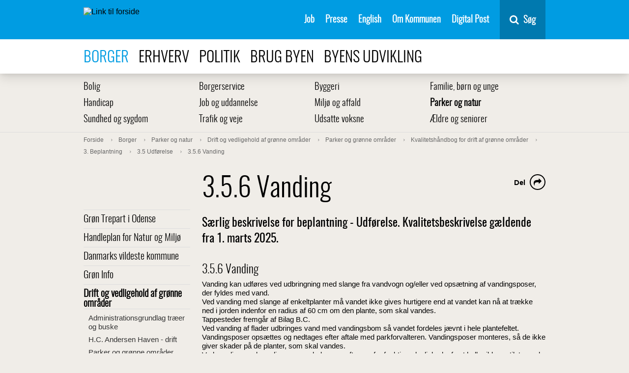

--- FILE ---
content_type: text/html; charset=utf-8
request_url: https://www.odense.dk/borger/parker-og-natur/drift-og-vedligehold/parker-og-groenne-omraader/kvalitetshaandbog-for-drift-af-groenne-omraader/3/35/356
body_size: 16736
content:



<!DOCTYPE html>
<html lang="da">
<head>
    

        <script>
            function moveSkipLinkToFirstBodyItem() {
                window.addEventListener('DOMContentLoaded',
                    function () {
                        var body = document.querySelector('body');
                        var skipLink = document.getElementById('skiptomaincontent');
                        // Wait for CookieInformation
                        setTimeout(function () {
                            if (skipLink) {
                                body.prepend(skipLink);
                            }

                            var coiRenew = document.querySelector('#Coi-Renew');
                            if (coiRenew) {
                                coiRenew.removeAttribute('tabindex');
                            }
                        },
                            300);
                    });
            }
        </script>
        <script id="CookieConsent" onload="moveSkipLinkToFirstBodyItem()" src="https://policy.app.cookieinformation.com/uc.js"
                data-culture="DA" type="text/javascript"></script>
<meta charset="UTF-8">
<meta name="viewport" content="width=device-width, initial-scale=1">
<meta http-equiv="X-UA-Compatible" content="IE=edge">
<meta name="title" content="3.5.6 Vanding " />
<meta name="description" content="S&#230;rlig beskrivelse for beplantning - Udf&#248;relse. Kvalitetsbeskrivelse g&#230;ldende fra 1. marts 2025." />
<meta name="robots" content="index, follow, noodp">
<meta name="ID" content="{566151AA-9E03-4E31-89D3-595C57FCDD4F}" />
<meta name="SiteID" content="{A3E5C00E-1E00-4E62-87C2-8D71CB97838E}" />
<meta name="TemplateName" content="Article" />
<meta name="url" content="https://www.odense.dk/borger/parker-og-natur/drift-og-vedligehold/parker-og-groenne-omraader/kvalitetshaandbog-for-drift-af-groenne-omraader/3/35/356" />
<meta name="driftsstatus" content="normal drift" />
<meta name="Last-Modified" content="2025-02-18T11:34:56Z" />
<meta name="Created" content="2018-04-30T11:07:13Z" />
<meta name="Deployed" content="2018-04-30T11:07:13Z" />
<meta property="og:title" content="3.5.6 Vanding " />
<meta property="og:type" content="website" />
<meta property="og:url" content="https://www.odense.dk/borger/parker-og-natur/drift-og-vedligehold/parker-og-groenne-omraader/kvalitetshaandbog-for-drift-af-groenne-omraader/3/35/356" />
<meta property="og:image" content="https://www.odense.dk/-/media/odense/design/knud_sharing.png" />




<title>3.5.6 Vanding </title>



<link rel="preload" href="/css/Odense/v-33acf115fe8cf858b8aee0efcb9d26dc/fonts/entypo.woff2?45744333" as="font" type="font/woff2" crossorigin>
<link rel="preload" href="/css/Odense/v-33acf115fe8cf858b8aee0efcb9d26dc/fonts/Oswald-Light-webfont.woff2" as="font" type="font/woff2" crossorigin>
<link rel="preload" href="/css/Odense/v-33acf115fe8cf858b8aee0efcb9d26dc/fonts/fontawesome-webfont.woff2?v=4.7.0" as="font" type="font/woff2" crossorigin>
<link href="/css/Odense/v-33acf115fe8cf858b8aee0efcb9d26dc/styles.min.css" rel="stylesheet" type="text/css">
<link rel="shortcut icon" href="/images/odense/favicon.ico" type="image/x-icon">
<link rel="icon" href="/images/odense/favicon.ico" type="image/x-icon">


    


        <!--Start Siteimprove script -->
<script type="text/javascript">
window.addEventListener('CookieInformationConsentGiven', function (event) {
                        if (CookieInformation.getConsentGivenFor('cookie_cat_statistic')) {
                        /*<![CDATA[*/
                        (function () {
                            var sz = document.createElement('script');
                            sz.type = 'text/javascript';
                            sz.async = true;
                            sz.src = '//siteimproveanalytics.com/js/siteanalyze_293239.js';
                            var s = document.getElementsByTagName('script')[0];
                            s.parentNode.insertBefore(sz, s);
                        })();
                        /*]]>*/}}, false);</script>
           <!-- End Siteimprove script -->

<!-- www.Cludo.com search start CSS -->
<script>
window.addEventListener('CookieInformationConsentGiven', function(event) {
if (CookieInformation.getConsentGivenFor('cookie_cat_functional') ) {
	
	 var head  = document.getElementsByTagName('head')[0];
    var link  = document.createElement('link');
    link.rel  = 'stylesheet';
    link.type = 'text/css';
    link.href = '//customer.cludo.com/css/39/40/cludo-search.min.css';
    head.appendChild(link);	
          }
    }, false); 
	</script>
<!-- www.Cludo.com search end CSS   -->
<!-- www.Cludo.com search start JS -->
<!--[if lte IE 9]>
<script data-consent-src=="https://api.cludo.com/scripts/xdomain.js" slave="//api.cludo.com/proxy.html" data-category-consent="cookie_cat_functional"></script>
<![endif]-->
<!-- www.Cludo.com search end JS -->

<!-- www.Cludo.com Search body init script end -->

    <script src="" data-consent-src="https://rum-static.pingdom.net/pa-5a17da1c8bb0c695f17b23c6.js" data-category-consent="cookie_cat_statistic" async></script>


    
</head>
<body class="article">
    <div class="page-wrapper" role="main" aria-label="Sidens indhold">
        <section id="skiptomaincontent" aria-label="Spring til indhold">
            <a href="#maincontent" class="skiptomaincontent">Spring til indhold</a>
        </section>

        <div class="canvas" id="canvas">
            <header>
                





<nav class="menu " itemscope itemtype="http://schema.org/SiteNavigationElement" aria-label="Servicemenu">
    <div class="container menu__container">

        <a href="https://www.odense.dk/" class="menu__logo-container">
            <img src="https://www.odense.dk/-/media/odense/design/oklogonoborder.svg?iar=0&amp;mh=33" class="menu__logo" alt="Link til forside" />
        </a>


        <ul class="menu__items">
                            <li class="menu__item">
                                                                    <a href="https://www.odense.dk/job" class="menu__link" id="{24AE0149-7ED9-4199-94A0-1534ED1A3C54}" target="_self" class="">

                                        Job

                                    </a>

                            </li>
                            <li class="menu__item">
                                                                    <a href="https://www.odense.dk/presse" class="menu__link" id="{49254C0E-9F05-4D92-82A9-A782C35FCE02}" target="_self" class="">

                                        Presse

                                    </a>

                            </li>
                            <li class="menu__item">
                                                                    <a href="https://english.odense.dk/" class="menu__link" id="{18B73BA5-D8B5-43F5-9C37-FE6513948B41}" target="_blank" class="">

                                        English

                                    </a>

                            </li>
                            <li class="menu__item">
                                                                    <a href="https://www.odense.dk/om-kommunen" class="menu__link" id="{BD8E8AB5-9D13-4228-B907-336A7B613664}" target="_self" class="">

                                        Om Kommunen

                                    </a>

                            </li>
                            <li class="menu__item">
                                                                    <a href="https://post.borger.dk" class="menu__link" id="{F86879FB-03E4-4AC7-A29D-8B7EF2B01B6E}" target="_blank" class="">

                                        Digital Post

                                    </a>

                            </li>
        </ul>
        <div class="menu__button-container">
            <button id="mobile-menu-button" aria-expanded="false" class="menu__button">
                <span class="mobile-buttons-icon fa fa-bars"></span>
                <span class="mobile-buttons-icon fa fa-close"></span>
                <span class="mobile-menu-open">Menu</span>
                <span class="mobile-menu-close">Luk</span>
            </button>
        </div>

            <div id="vue-search-app">
                <nav-search inline-template>
                    <div class="nav-search">
                        <button v-on:keydown.enter.prevent.stop="showHideSearchField" v-on:click.prevent.stop="showHideSearchField" type="button" title="Søg" class="nav-search__button">
                            <span class="fa fa-search fa-6">
                            </span>
                            <span class="nav-search__button-text">S&#248;g</span>
                        </button>
                        <div class="nav-search__container"
                             v-show="showSearchField">
                            <div class="nav-search__field-container">
                                <input name="searchrequest"
                                       class="nav-search__field"
                                       type="search"
                                       value=""
                                       ref="searchField"
                                       autocomplete="off"
                                       title="S&#248;g"
                                       placeholder="Skriv det du s&#248;ger her"
                                       v-model="query"
                                       v-on:keydown.enter="search"
                                       v-on:input="query = $event.target.value"
                                       v-on:keydown.down="down"
                                       v-on:keydown.up="up"
                                       v-bind:class="{'nav-search__field--suggestions' : suggestions.length && query.length}">
                                <button v-on:keydown.enter="search"
                                        v-on:click="search"
                                        class="nav-search__search-button">
                                    S&#248;g
                                    </button>
                                </div>
                                <ul class="nav-search__suggestions" v-if="suggestions.length && query.length" role="listbox" aria-label="søgeforslag">
                                    <li class="nav-search__suggestion" v-on:click="suggestionClick(suggestion.suggestion)" role="option" v-bind:class="{'nav-search__suggestion--highlight' : index === arrowIndex}" v-for="(suggestion, index) in suggestions" :key="index">
                                        <span v-html="suggestion.formatted"></span>
                                    </li>
                                </ul>
                            </div>
                        </div>
                    </nav-search>
                </div>
    </div>
</nav>


<nav class="menu-top" itemscope itemtype="http://schema.org/SiteNavigationElement" aria-label="Navigation i toppen af siden">
    <div class="container">
        <ul>
                            <li>
                                <a class=" active" href="https://www.odense.dk/borger">
                                    Borger
                                </a>
                            </li>
                            <li>
                                <a class="" href="https://www.odense.dk/erhverv">
                                    Erhverv
                                </a>
                            </li>
                            <li>
                                <a class="" href="https://www.odense.dk/politik">
                                    Politik
                                </a>
                            </li>
                            <li>
                                <a class="" href="https://www.odense.dk/brug-byen">
                                    Brug byen
                                </a>
                            </li>
                            <li>
                                <a class="" href="https://www.odense.dk/byens-udvikling">
                                    Byens udvikling
                                </a>
                            </li>
        </ul>
    </div>
</nav>


            </header>
            <section role="main" class="main" aria-label="Sidens prim&#230;re indhold">





            <nav class="menu-sub" itemscope itemtype="http://schema.org/SiteNavigationElement" aria-label="Undermenu">
                <div class="container">
                                <ul class="menu-sub-row">
                                <li class="menu-sub-item" itemprop="url">
                                    <a class="" href="https://www.odense.dk/borger/bolig">
                                        Bolig 
                                    </a>
                                </li>
                                <li class="menu-sub-item" itemprop="url">
                                    <a class="" href="https://www.odense.dk/borger/borgerservice">
                                        Borgerservice
                                    </a>
                                </li>
                                <li class="menu-sub-item" itemprop="url">
                                    <a class="" href="https://www.odense.dk/borger/byggeri">
                                        Byggeri
                                    </a>
                                </li>
                                <li class="menu-sub-item" itemprop="url">
                                    <a class="" href="https://www.odense.dk/borger/familie-boern-og-unge">
                                        Familie, b&#248;rn og unge
                                    </a>
                                </li>
                                    </ul>
                                <ul class="menu-sub-row">
                                <li class="menu-sub-item" itemprop="url">
                                    <a class="" href="https://www.odense.dk/borger/handicap">
                                        Handicap
                                    </a>
                                </li>
                                <li class="menu-sub-item" itemprop="url">
                                    <a class="" href="https://www.odense.dk/borger/job-og-uddannelse">
                                        Job og uddannelse
                                    </a>
                                </li>
                                <li class="menu-sub-item" itemprop="url">
                                    <a class="" href="https://www.odense.dk/borger/miljoe-og-affald">
                                        Milj&#248; og affald
                                    </a>
                                </li>
                                <li class="menu-sub-item" itemprop="url">
                                    <a class=" active" href="https://www.odense.dk/borger/parker-og-natur">
                                        Parker og natur
                                    </a>
                                </li>
                                    </ul>
                                <ul class="menu-sub-row">
                                <li class="menu-sub-item" itemprop="url">
                                    <a class="" href="https://www.odense.dk/borger/sundhed-og-sygdom">
                                        Sundhed og sygdom
                                    </a>
                                </li>
                                <li class="menu-sub-item" itemprop="url">
                                    <a class="" href="https://www.odense.dk/borger/trafik-og-veje">
                                        Trafik og veje
                                    </a>
                                </li>
                                <li class="menu-sub-item" itemprop="url">
                                    <a class="" href="https://www.odense.dk/borger/udsatte-voksne">
                                        Udsatte voksne
                                    </a>
                                </li>
                                <li class="menu-sub-item" itemprop="url">
                                    <a class="" href="https://www.odense.dk/borger/aeldre-og-seniorer">
                                        &#198;ldre og seniorer
                                    </a>
                                </li>
                                </ul>
                </div>
            </nav>




    <nav class="breadcrumb" itemscope itemtype="http://schema.org/SiteNavigationElement" aria-label="Br&#248;dkrumme">
        <div class="container">
            <ol itemscope itemtype="http://schema.org/BreadcrumbList">
                        <li itemprop="itemListElement" itemscope itemtype="http://schema.org/ListItem">
                            <a class="" itemprop="item" href="https://www.odense.dk/">
                                <span itemprop="name">Forside</span>
                                <meta itemprop="position" content="1" />
                            </a>

                        </li>
                        <li itemprop="itemListElement" itemscope itemtype="http://schema.org/ListItem">
                            <a class="" itemprop="item" href="https://www.odense.dk/borger">
                                <span itemprop="name">Borger</span>
                                <meta itemprop="position" content="2" />
                            </a>

                        </li>
                        <li itemprop="itemListElement" itemscope itemtype="http://schema.org/ListItem">
                            <a class="" itemprop="item" href="https://www.odense.dk/borger/parker-og-natur">
                                <span itemprop="name">Parker og natur</span>
                                <meta itemprop="position" content="3" />
                            </a>

                        </li>
                        <li itemprop="itemListElement" itemscope itemtype="http://schema.org/ListItem">
                            <a class="" itemprop="item" href="https://www.odense.dk/borger/parker-og-natur/drift-og-vedligehold">
                                <span itemprop="name">Drift og vedligehold af gr&#248;nne omr&#229;der</span>
                                <meta itemprop="position" content="4" />
                            </a>

                        </li>
                        <li itemprop="itemListElement" itemscope itemtype="http://schema.org/ListItem">
                            <a class="" itemprop="item" href="https://www.odense.dk/borger/parker-og-natur/drift-og-vedligehold/parker-og-groenne-omraader">
                                <span itemprop="name">Parker og gr&#248;nne omr&#229;der</span>
                                <meta itemprop="position" content="5" />
                            </a>

                        </li>
                        <li itemprop="itemListElement" itemscope itemtype="http://schema.org/ListItem">
                            <a class="" itemprop="item" href="https://www.odense.dk/borger/parker-og-natur/drift-og-vedligehold/parker-og-groenne-omraader/kvalitetshaandbog-for-drift-af-groenne-omraader">
                                <span itemprop="name">Kvalitetsh&#229;ndbog for drift af gr&#248;nne omr&#229;der</span>
                                <meta itemprop="position" content="6" />
                            </a>

                        </li>
                        <li itemprop="itemListElement" itemscope itemtype="http://schema.org/ListItem">
                            <a class="" itemprop="item" href="https://www.odense.dk/borger/parker-og-natur/drift-og-vedligehold/parker-og-groenne-omraader/kvalitetshaandbog-for-drift-af-groenne-omraader/3">
                                <span itemprop="name">3. Beplantning</span>
                                <meta itemprop="position" content="7" />
                            </a>

                        </li>
                        <li itemprop="itemListElement" itemscope itemtype="http://schema.org/ListItem">
                            <a class="" itemprop="item" href="https://www.odense.dk/borger/parker-og-natur/drift-og-vedligehold/parker-og-groenne-omraader/kvalitetshaandbog-for-drift-af-groenne-omraader/3/35">
                                <span itemprop="name">3.5 Udf&#248;relse</span>
                                <meta itemprop="position" content="8" />
                            </a>

                        </li>
                        <li itemprop="itemListElement" itemscope itemtype="http://schema.org/ListItem">
                            <a class="" itemprop="item" href="https://www.odense.dk/borger/parker-og-natur/drift-og-vedligehold/parker-og-groenne-omraader/kvalitetshaandbog-for-drift-af-groenne-omraader/3/35/356">
                                <span itemprop="name">3.5.6 Vanding </span>
                                <meta itemprop="position" content="9" />
                            </a>

                        </li>
            </ol>
        </div>
    </nav>







<div class="grid-container">
    <div class="row">
        <div class="column-3 column-3--menu-side">
                        <nav class="menu-side" itemscope itemtype="http://schema.org/SiteNavigationElement" aria-label="Menu">
                            <ul class="">
                        <li class="">
                            <a class="" href="https://www.odense.dk/borger/parker-og-natur/groen-trepart" itemprop="url">
                                Gr&#248;n Trepart i Odense
                            </a>

                        </li>
                        <li class="">
                            <a class="" href="https://www.odense.dk/borger/parker-og-natur/handleplan-for-natur-og-miljoe" itemprop="url">
                                Handleplan for Natur og Milj&#248;
                            </a>

                        </li>
                        <li class="">
                            <a class="" href="https://www.odense.dk/borger/parker-og-natur/danmarks-vildeste-kommune" itemprop="url">
                                Danmarks vildeste kommune
                            </a>

                        </li>
                        <li class="">
                            <a class="" href="https://www.odense.dk/borger/parker-og-natur/groen-info" itemprop="url">
                                Gr&#248;n Info
                            </a>

                        </li>
                        <li class=" open">
                            <a class=" active" href="https://www.odense.dk/borger/parker-og-natur/drift-og-vedligehold" itemprop="url">
                                Drift og vedligehold af gr&#248;nne omr&#229;der
                            </a>
            <ul class=" submenu">
                        <li class="">
                            <a class="" href="https://www.odense.dk/borger/parker-og-natur/drift-og-vedligehold/administrationsgrundlag-traeer-og-buske" itemprop="url">
                                Administrationsgrundlag tr&#230;er og buske
                            </a>

                        </li>
                        <li class="">
                            <a class="" href="https://www.odense.dk/borger/parker-og-natur/drift-og-vedligehold/hc-andersen-haven-drift" itemprop="url">
                                H.C. Andersen Haven - drift
                            </a>

                        </li>
                        <li class="">
                            <a class="" href="https://www.odense.dk/borger/parker-og-natur/drift-og-vedligehold/parker-og-groenne-omraader" itemprop="url">
                                Parker og gr&#248;nne omr&#229;der
                            </a>
            <ul class=" submenu">
                        <li class="">
                            <a class="" href="https://www.odense.dk/borger/parker-og-natur/drift-og-vedligehold/parker-og-groenne-omraader/belysning-i-kongens-have" itemprop="url">
                                Belysning i Kongens Have
                            </a>

                        </li>
                        <li class="">
                            <a class="" href="https://www.odense.dk/borger/parker-og-natur/drift-og-vedligehold/parker-og-groenne-omraader/kvalitetshaandbog-for-drift-af-groenne-omraader" itemprop="url">
                                Kvalitetsh&#229;ndbog for drift af gr&#248;nne omr&#229;der
                            </a>
            <ul class=" submenu">
                        <li class="">
                            <a class="" href="https://www.odense.dk/borger/parker-og-natur/drift-og-vedligehold/parker-og-groenne-omraader/kvalitetshaandbog-for-drift-af-groenne-omraader/definitioner" itemprop="url">
                                Definitioner
                            </a>

                        </li>
                        <li class="">
                            <a class="" href="https://www.odense.dk/borger/parker-og-natur/drift-og-vedligehold/parker-og-groenne-omraader/kvalitetshaandbog-for-drift-af-groenne-omraader/oversigtskort" itemprop="url">
                                Oversigtskort
                            </a>

                        </li>
                        <li class="">
                            <a class="" href="https://www.odense.dk/borger/parker-og-natur/drift-og-vedligehold/parker-og-groenne-omraader/kvalitetshaandbog-for-drift-af-groenne-omraader/1" itemprop="url">
                                1. Kvalitetskrav
                            </a>

                        </li>
                        <li class="">
                            <a class="" href="https://www.odense.dk/borger/parker-og-natur/drift-og-vedligehold/parker-og-groenne-omraader/kvalitetshaandbog-for-drift-af-groenne-omraader/2" itemprop="url">
                                2 S&#230;rlig arbejdsbeskrivelse for gr&#230;s
                            </a>

                        </li>
                        <li class="">
                            <a class="" href="https://www.odense.dk/borger/parker-og-natur/drift-og-vedligehold/parker-og-groenne-omraader/kvalitetshaandbog-for-drift-af-groenne-omraader/3" itemprop="url">
                                3. Beplantning
                            </a>
            <ul class=" submenu">
                        <li class="">
                            <a class="" href="https://www.odense.dk/borger/parker-og-natur/drift-og-vedligehold/parker-og-groenne-omraader/kvalitetshaandbog-for-drift-af-groenne-omraader/3/31" itemprop="url">
                                3.1 Alment
                            </a>

                        </li>
                        <li class="">
                            <a class="" href="https://www.odense.dk/borger/parker-og-natur/drift-og-vedligehold/parker-og-groenne-omraader/kvalitetshaandbog-for-drift-af-groenne-omraader/3/32" itemprop="url">
                                3.2 Omfang
                            </a>

                        </li>
                        <li class="">
                            <a class="" href="https://www.odense.dk/borger/parker-og-natur/drift-og-vedligehold/parker-og-groenne-omraader/kvalitetshaandbog-for-drift-af-groenne-omraader/3/33" itemprop="url">
                                3.3 Kvalitetskrav
                            </a>

                        </li>
                        <li class="">
                            <a class="" href="https://www.odense.dk/borger/parker-og-natur/drift-og-vedligehold/parker-og-groenne-omraader/kvalitetshaandbog-for-drift-af-groenne-omraader/3/34" itemprop="url">
                                3.4 Materialer
                            </a>

                        </li>
                        <li class="">
                            <a class="" href="https://www.odense.dk/borger/parker-og-natur/drift-og-vedligehold/parker-og-groenne-omraader/kvalitetshaandbog-for-drift-af-groenne-omraader/3/35" itemprop="url">
                                3.5 Udf&#248;relse
                            </a>
            <ul class=" submenu">
                        <li class="">
                            <a class="" href="https://www.odense.dk/borger/parker-og-natur/drift-og-vedligehold/parker-og-groenne-omraader/kvalitetshaandbog-for-drift-af-groenne-omraader/3/35/351" itemprop="url">
                                3.5.1 Besk&#230;ring
                            </a>

                        </li>
                        <li class="">
                            <a class="" href="https://www.odense.dk/borger/parker-og-natur/drift-og-vedligehold/parker-og-groenne-omraader/kvalitetshaandbog-for-drift-af-groenne-omraader/3/35/352" itemprop="url">
                                3.5.2 Krav til fritrum langs veje, cykelstier og fortove
                            </a>

                        </li>
                        <li class="">
                            <a class="" href="https://www.odense.dk/borger/parker-og-natur/drift-og-vedligehold/parker-og-groenne-omraader/kvalitetshaandbog-for-drift-af-groenne-omraader/3/35/353" itemprop="url">
                                3.5.3 Besk&#230;ring langs oversigtsarealer  
                            </a>

                        </li>
                        <li class="">
                            <a class="" href="https://www.odense.dk/borger/parker-og-natur/drift-og-vedligehold/parker-og-groenne-omraader/kvalitetshaandbog-for-drift-af-groenne-omraader/3/35/354" itemprop="url">
                                3.5.4 Besk&#230;ring for sigt til skilte 
                            </a>

                        </li>
                        <li class="">
                            <a class="" href="https://www.odense.dk/borger/parker-og-natur/drift-og-vedligehold/parker-og-groenne-omraader/kvalitetshaandbog-for-drift-af-groenne-omraader/3/35/355" itemprop="url">
                                3.5.5 Nedklipning af stauder 
                            </a>

                        </li>
                        <li class=" active">
                            <a class=" current" href="https://www.odense.dk/borger/parker-og-natur/drift-og-vedligehold/parker-og-groenne-omraader/kvalitetshaandbog-for-drift-af-groenne-omraader/3/35/356" itemprop="url">
                                3.5.6 Vanding 
                            </a>

                        </li>
                        <li class="">
                            <a class="" href="https://www.odense.dk/borger/parker-og-natur/drift-og-vedligehold/parker-og-groenne-omraader/kvalitetshaandbog-for-drift-af-groenne-omraader/3/35/357" itemprop="url">
                                3.5.7 Jordd&#230;kning
                            </a>

                        </li>
                        <li class="">
                            <a class="" href="https://www.odense.dk/borger/parker-og-natur/drift-og-vedligehold/parker-og-groenne-omraader/kvalitetshaandbog-for-drift-af-groenne-omraader/3/35/358" itemprop="url">
                                3.5.8 G&#248;dskning
                            </a>

                        </li>
                        <li class="">
                            <a class="" href="https://www.odense.dk/borger/parker-og-natur/drift-og-vedligehold/parker-og-groenne-omraader/kvalitetshaandbog-for-drift-af-groenne-omraader/3/35/359" itemprop="url">
                                3.5.9 Jordbearbejdning til udplantningsplanter og l&#248;g
                            </a>

                        </li>
                        <li class="">
                            <a class="" href="https://www.odense.dk/borger/parker-og-natur/drift-og-vedligehold/parker-og-groenne-omraader/kvalitetshaandbog-for-drift-af-groenne-omraader/3/35/3510" itemprop="url">
                                3.5.10 Ny- og efterplantning
                            </a>

                        </li>
                        <li class="">
                            <a class="" href="https://www.odense.dk/borger/parker-og-natur/drift-og-vedligehold/parker-og-groenne-omraader/kvalitetshaandbog-for-drift-af-groenne-omraader/3/35/3511" itemprop="url">
                                3.5.11 Urteagtige planter
                            </a>

                        </li>
                        <li class="">
                            <a class="" href="https://www.odense.dk/borger/parker-og-natur/drift-og-vedligehold/parker-og-groenne-omraader/kvalitetshaandbog-for-drift-af-groenne-omraader/3/35/3512" itemprop="url">
                                3.5.12 Opbinding
                            </a>

                        </li>
                        <li class="">
                            <a class="" href="https://www.odense.dk/borger/parker-og-natur/drift-og-vedligehold/parker-og-groenne-omraader/kvalitetshaandbog-for-drift-af-groenne-omraader/3/35/3513" itemprop="url">
                                3.5.13 Planter i kummer
                            </a>

                        </li>
                        <li class="">
                            <a class="" href="https://www.odense.dk/borger/parker-og-natur/drift-og-vedligehold/parker-og-groenne-omraader/kvalitetshaandbog-for-drift-af-groenne-omraader/3/35/3514" itemprop="url">
                                3.5.14 L&#248;vsamling
                            </a>

                        </li>

            </ul>

                        </li>
                        <li class="">
                            <a class="" href="https://www.odense.dk/borger/parker-og-natur/drift-og-vedligehold/parker-og-groenne-omraader/kvalitetshaandbog-for-drift-af-groenne-omraader/3/1a" itemprop="url">
                                1a Planter i kummer
                            </a>

                        </li>
                        <li class="">
                            <a class="" href="https://www.odense.dk/borger/parker-og-natur/drift-og-vedligehold/parker-og-groenne-omraader/kvalitetshaandbog-for-drift-af-groenne-omraader/3/1c" itemprop="url">
                                1c Rosenbede
                            </a>

                        </li>
                        <li class="">
                            <a class="" href="https://www.odense.dk/borger/parker-og-natur/drift-og-vedligehold/parker-og-groenne-omraader/kvalitetshaandbog-for-drift-af-groenne-omraader/3/1d" itemprop="url">
                                1d Staudebede
                            </a>

                        </li>
                        <li class="">
                            <a class="" href="https://www.odense.dk/borger/parker-og-natur/drift-og-vedligehold/parker-og-groenne-omraader/kvalitetshaandbog-for-drift-af-groenne-omraader/3/1e" itemprop="url">
                                1e Slyng- og klatreplanter
                            </a>

                        </li>
                        <li class="">
                            <a class="" href="https://www.odense.dk/borger/parker-og-natur/drift-og-vedligehold/parker-og-groenne-omraader/kvalitetshaandbog-for-drift-af-groenne-omraader/3/1f" itemprop="url">
                                1f Staudeflader
                            </a>

                        </li>
                        <li class="">
                            <a class="" href="https://www.odense.dk/borger/parker-og-natur/drift-og-vedligehold/parker-og-groenne-omraader/kvalitetshaandbog-for-drift-af-groenne-omraader/3/1g" itemprop="url">
                                1g Naturpr&#230;gede staudeflader
                            </a>

                        </li>
                        <li class="">
                            <a class="" href="https://www.odense.dk/borger/parker-og-natur/drift-og-vedligehold/parker-og-groenne-omraader/kvalitetshaandbog-for-drift-af-groenne-omraader/3/1h" itemprop="url">
                                1h H&#248;jbede
                            </a>

                        </li>
                        <li class="">
                            <a class="" href="https://www.odense.dk/borger/parker-og-natur/drift-og-vedligehold/parker-og-groenne-omraader/kvalitetshaandbog-for-drift-af-groenne-omraader/3/4e" itemprop="url">
                                4e Klippet h&#230;k
                            </a>

                        </li>
                        <li class="">
                            <a class="" href="https://www.odense.dk/borger/parker-og-natur/drift-og-vedligehold/parker-og-groenne-omraader/kvalitetshaandbog-for-drift-af-groenne-omraader/3/4f" itemprop="url">
                                4f Klippet pur – 1 gang klipning
                            </a>

                        </li>
                        <li class="">
                            <a class="" href="https://www.odense.dk/borger/parker-og-natur/drift-og-vedligehold/parker-og-groenne-omraader/kvalitetshaandbog-for-drift-af-groenne-omraader/3/4g" itemprop="url">
                                4g Klippet pur – 2 gange klipning
                            </a>

                        </li>
                        <li class="">
                            <a class="" href="https://www.odense.dk/borger/parker-og-natur/drift-og-vedligehold/parker-og-groenne-omraader/kvalitetshaandbog-for-drift-af-groenne-omraader/3/4i" itemprop="url">
                                4i Fritvoksende h&#230;k
                            </a>

                        </li>
                        <li class="">
                            <a class="" href="https://www.odense.dk/borger/parker-og-natur/drift-og-vedligehold/parker-og-groenne-omraader/kvalitetshaandbog-for-drift-af-groenne-omraader/3/5a" itemprop="url">
                                5a Solit&#230;re prydbuske
                            </a>

                        </li>
                        <li class="">
                            <a class="" href="https://www.odense.dk/borger/parker-og-natur/drift-og-vedligehold/parker-og-groenne-omraader/kvalitetshaandbog-for-drift-af-groenne-omraader/3/5b" itemprop="url">
                                5b Busket
                            </a>

                        </li>
                        <li class="">
                            <a class="" href="https://www.odense.dk/borger/parker-og-natur/drift-og-vedligehold/parker-og-groenne-omraader/kvalitetshaandbog-for-drift-af-groenne-omraader/3/5c" itemprop="url">
                                5c Bundd&#230;kkende buske
                            </a>

                        </li>
                        <li class="">
                            <a class="" href="https://www.odense.dk/borger/parker-og-natur/drift-og-vedligehold/parker-og-groenne-omraader/kvalitetshaandbog-for-drift-af-groenne-omraader/3/5d" itemprop="url">
                                5d Solit&#230;r busk
                            </a>

                        </li>
                        <li class="">
                            <a class="" href="https://www.odense.dk/borger/parker-og-natur/drift-og-vedligehold/parker-og-groenne-omraader/kvalitetshaandbog-for-drift-af-groenne-omraader/3/5e-buskbeplantning" itemprop="url">
                                5e Buskbeplantning
                            </a>

                        </li>
                        <li class="">
                            <a class="" href="https://www.odense.dk/borger/parker-og-natur/drift-og-vedligehold/parker-og-groenne-omraader/kvalitetshaandbog-for-drift-af-groenne-omraader/3/6a" itemprop="url">
                                6a Knudebesk&#229;rede tr&#230;er
                            </a>

                        </li>
                        <li class="">
                            <a class="" href="https://www.odense.dk/borger/parker-og-natur/drift-og-vedligehold/parker-og-groenne-omraader/kvalitetshaandbog-for-drift-af-groenne-omraader/3/6b" itemprop="url">
                                6b Formklippede tr&#230;er
                            </a>

                        </li>
                        <li class="">
                            <a class="" href="https://www.odense.dk/borger/parker-og-natur/drift-og-vedligehold/parker-og-groenne-omraader/kvalitetshaandbog-for-drift-af-groenne-omraader/3/6c" itemprop="url">
                                6c All&#233;er
                            </a>

                        </li>
                        <li class="">
                            <a class="" href="https://www.odense.dk/borger/parker-og-natur/drift-og-vedligehold/parker-og-groenne-omraader/kvalitetshaandbog-for-drift-af-groenne-omraader/3/6d" itemprop="url">
                                6d Tr&#230;r&#230;kker
                            </a>

                        </li>
                        <li class="">
                            <a class="" href="https://www.odense.dk/borger/parker-og-natur/drift-og-vedligehold/parker-og-groenne-omraader/kvalitetshaandbog-for-drift-af-groenne-omraader/3/6e" itemprop="url">
                                6e Tr&#230;grupper
                            </a>

                        </li>
                        <li class="">
                            <a class="" href="https://www.odense.dk/borger/parker-og-natur/drift-og-vedligehold/parker-og-groenne-omraader/kvalitetshaandbog-for-drift-af-groenne-omraader/3/6f" itemprop="url">
                                6f Fuldkronede tr&#230;er
                            </a>

                        </li>
                        <li class="">
                            <a class="" href="https://www.odense.dk/borger/parker-og-natur/drift-og-vedligehold/parker-og-groenne-omraader/kvalitetshaandbog-for-drift-af-groenne-omraader/3/6g" itemprop="url">
                                6g Stynede tr&#230;er
                            </a>

                        </li>
                        <li class="">
                            <a class="" href="https://www.odense.dk/borger/parker-og-natur/drift-og-vedligehold/parker-og-groenne-omraader/kvalitetshaandbog-for-drift-af-groenne-omraader/3/7a" itemprop="url">
                                7a Lund
                            </a>

                        </li>
                        <li class="">
                            <a class="" href="https://www.odense.dk/borger/parker-og-natur/drift-og-vedligehold/parker-og-groenne-omraader/kvalitetshaandbog-for-drift-af-groenne-omraader/3/7b" itemprop="url">
                                7b Skov
                            </a>

                        </li>
                        <li class="">
                            <a class="" href="https://www.odense.dk/borger/parker-og-natur/drift-og-vedligehold/parker-og-groenne-omraader/kvalitetshaandbog-for-drift-af-groenne-omraader/3/7c" itemprop="url">
                                7c Levende  hegn
                            </a>

                        </li>
                        <li class="">
                            <a class="" href="https://www.odense.dk/borger/parker-og-natur/drift-og-vedligehold/parker-og-groenne-omraader/kvalitetshaandbog-for-drift-af-groenne-omraader/3/7d" itemprop="url">
                                7d Krat
                            </a>

                        </li>
                        <li class="">
                            <a class="" href="https://www.odense.dk/borger/parker-og-natur/drift-og-vedligehold/parker-og-groenne-omraader/kvalitetshaandbog-for-drift-af-groenne-omraader/3/8a" itemprop="url">
                                8a Bassin
                            </a>

                        </li>
                        <li class="">
                            <a class="" href="https://www.odense.dk/borger/parker-og-natur/drift-og-vedligehold/parker-og-groenne-omraader/kvalitetshaandbog-for-drift-af-groenne-omraader/3/8b" itemprop="url">
                                8b Vandhul
                            </a>

                        </li>
                        <li class="">
                            <a class="" href="https://www.odense.dk/borger/parker-og-natur/drift-og-vedligehold/parker-og-groenne-omraader/kvalitetshaandbog-for-drift-af-groenne-omraader/3/8c" itemprop="url">
                                8c S&#248;
                            </a>

                        </li>

            </ul>

                        </li>
                        <li class="">
                            <a class="" href="https://www.odense.dk/borger/parker-og-natur/drift-og-vedligehold/parker-og-groenne-omraader/kvalitetshaandbog-for-drift-af-groenne-omraader/4" itemprop="url">
                                4. Bel&#230;gninger
                            </a>

                        </li>
                        <li class="">
                            <a class="" href="https://www.odense.dk/borger/parker-og-natur/drift-og-vedligehold/parker-og-groenne-omraader/kvalitetshaandbog-for-drift-af-groenne-omraader/5" itemprop="url">
                                5. Ukrudtsbek&#230;mpelse p&#229; bef&#230;stelser
                            </a>

                        </li>
                        <li class="">
                            <a class="" href="https://www.odense.dk/borger/parker-og-natur/drift-og-vedligehold/parker-og-groenne-omraader/kvalitetshaandbog-for-drift-af-groenne-omraader/6" itemprop="url">
                                6. Udstyr
                            </a>

                        </li>
                        <li class="">
                            <a class="" href="https://www.odense.dk/borger/parker-og-natur/drift-og-vedligehold/parker-og-groenne-omraader/kvalitetshaandbog-for-drift-af-groenne-omraader/7" itemprop="url">
                                7. Opsamling af affald
                            </a>

                        </li>

            </ul>

                        </li>

            </ul>

                        </li>
                        <li class="">
                            <a class="" href="https://www.odense.dk/borger/parker-og-natur/drift-og-vedligehold/boldbanearealer" itemprop="url">
                                Boldbanearealer
                            </a>

                        </li>
                        <li class="">
                            <a class="" href="https://www.odense.dk/borger/parker-og-natur/drift-og-vedligehold/kirkegaarde" itemprop="url">
                                Kirkeg&#229;rde
                            </a>

                        </li>
                        <li class="">
                            <a class="" href="https://www.odense.dk/borger/parker-og-natur/drift-og-vedligehold/vandloebsvedligehold" itemprop="url">
                                Vandl&#248;bsvedligehold
                            </a>

                        </li>
                        <li class="">
                            <a class="" href="https://www.odense.dk/borger/parker-og-natur/drift-og-vedligehold/groenne-udearaler-ved-kommunale-bygninger-og-institutioner" itemprop="url">
                                Gr&#248;nne udearaler ved kommunale bygninger og institutioner
                            </a>

                        </li>
                        <li class="">
                            <a class="" href="https://www.odense.dk/borger/parker-og-natur/drift-og-vedligehold/giftfrie-haver" itemprop="url">
                                Giftfrie arealer
                            </a>

                        </li>

            </ul>

                        </li>
                        <li class="">
                            <a class="" href="https://www.odense.dk/borger/parker-og-natur/planer-for-parker-og-natur" itemprop="url">
                                Planer for parker og natur
                            </a>

                        </li>
                        <li class="">
                            <a class="" href="https://www.odense.dk/borger/parker-og-natur/naturvejledning-i-odense-kommune" itemprop="url">
                                Naturvejledning i Odense Kommune
                            </a>

                        </li>
                        <li class="">
                            <a class="" href="https://www.odense.dk/borger/parker-og-natur/invasive-arter" itemprop="url">
                                Invasive arter
                            </a>

                        </li>
                        <li class="">
                            <a class="" href="https://www.odense.dk/borger/parker-og-natur/regulering-af-raager-og-maager" itemprop="url">
                                Regulering af r&#229;ger og m&#229;ger p&#229; kommunale arealer
                            </a>

                        </li>
                        <li class="">
                            <a class="" href="https://www.odense.dk/borger/parker-og-natur/groent-danmarkskort" itemprop="url">
                                Gr&#248;nt Danmarkskort
                            </a>

                        </li>
                        <li class="">
                            <a class="" href="https://www.odense.dk/borger/parker-og-natur/naturbeskyttelse" itemprop="url">
                                Naturbeskyttelse
                            </a>

                        </li>
                        <li class="">
                            <a class="" href="https://www.odense.dk/borger/parker-og-natur/grontraad" itemprop="url">
                                Det Gr&#248;nne R&#229;d
                            </a>

                        </li>
                        <li class="">
                            <a class="" href="https://www.odense.dk/borger/parker-og-natur/havoerred-fyn" itemprop="url">
                                Hav&#248;rred Fyn
                            </a>

                        </li>
                        <li class="">
                            <a class="" href="https://www.odense.dk/borger/parker-og-natur/vaadomraader" itemprop="url">
                                V&#229;domr&#229;der
                            </a>

                        </li>
                        <li class="">
                            <a class="" href="https://www.odense.dk/borger/parker-og-natur/vandlob" itemprop="url">
                                Vandl&#248;b
                            </a>

                        </li>

            </ul>

            </nav>

        </div>
        <div class="column-9">
            <span id="maincontent" title="Hovedindhold"></span>
            


<article itemscope itemtype="http://schema.org/Article" class="article">
    <div itemprop="articleBody" class="content">

        



<div class="subsite-intro ">
    <h1 class="title" itemprop="headline">
        3.5.6 Vanding 
    </h1>

    
    <div class="some" aria-label="dele links">
        <div class="some__item some__item--share visible">
            <button class="some__link" aria-labelledby="share-label">
                <span class="fa fa-share"></span>
            </button>
        </div>

        <div class="some__item" aria-hidden="true">
            <a target="_blank" class="some__link" title="del på e-mail" tabindex="-1" href="mailto:?&subject=&body=https%3a%2f%2fwww.odense.dk%2fborger%2fparker-og-natur%2fdrift-og-vedligehold%2fparker-og-groenne-omraader%2fkvalitetshaandbog-for-drift-af-groenne-omraader%2f3%2f35%2f356">
                <span class="fa fa-envelope-o"></span>
            </a>
        </div>
        <div class="some__item" aria-hidden="true">
            <a target="_blank" class="some__link" title="del på linkedIn" tabindex="-1" href="https://www.linkedin.com/shareArticle?mini=true&url=https%3a%2f%2fwww.odense.dk%2fborger%2fparker-og-natur%2fdrift-og-vedligehold%2fparker-og-groenne-omraader%2fkvalitetshaandbog-for-drift-af-groenne-omraader%2f3%2f35%2f356">
                <span class="fa fa-linkedin-square"></span>
            </a>
        </div>
        <div class="some__item" aria-hidden="true">
            <a target="_blank" class="some__link" title="del på twitter" tabindex="-1" href="https://twitter.com/intent/tweet?text=https%3a%2f%2fwww.odense.dk%2fborger%2fparker-og-natur%2fdrift-og-vedligehold%2fparker-og-groenne-omraader%2fkvalitetshaandbog-for-drift-af-groenne-omraader%2f3%2f35%2f356">
                <span class="fa fa-twitter"></span>
            </a>
        </div>
        <div class="some__item" aria-hidden="true">
            <a target="_blank" class="some__link" title="del på facebook" tabindex="-1" href="https://www.facebook.com/sharer/sharer.php?u=https%3a%2f%2fwww.odense.dk%2fborger%2fparker-og-natur%2fdrift-og-vedligehold%2fparker-og-groenne-omraader%2fkvalitetshaandbog-for-drift-af-groenne-omraader%2f3%2f35%2f356">
                <span class="fa fa-facebook"></span>
            </a>
        </div>
        <span id="share-label" class="some__share-label" tabindex="0">Del</span>
    </div>
            <h2 class="teaser">
            S&#230;rlig beskrivelse for beplantning - Udf&#248;relse. Kvalitetsbeskrivelse g&#230;ldende fra 1. marts 2025.
        </h2>
    </div>



                    <div class="nofigure"></div>


        





        <div class="bodyfield">

            <div class="row">

                <div class="richtext">
                    <h2>3.5.6 Vanding</h2>
<p>Vanding kan udf&oslash;res ved udbringning med slange fra vandvogn og/eller ved ops&aelig;tning af vandingsposer, der fyldes med vand.</p>
<p >Ved vanding med slange af enkeltplanter m&aring; vandet ikke gives hurtigere end at vandet kan n&aring; at tr&aelig;kke ned i jorden indenfor en radius af 60 cm om den plante, som skal vandes.</p>
<p >Tappesteder fremg&aring;r af Bilag B.C.</p>
<p >Ved vanding af flader udbringes vand med vandingsbom s&aring; vandet fordeles j&aelig;vnt i hele plantefeltet.</p>
<p >Vandingsposer ops&aelig;ttes og nedtages efter aftale med parkforvalteren. Vandingsposer monteres, s&aring; de ikke giver skader p&aring; de planter, som skal vandes.<br />
Ved vanding med vandingsposer skal posen efterses for funktionsduelighed &ndash; fx at huller ikke er tilstoppede &ndash; inden fyldning og posen fyldes helt med vand ved hver vandingsomgang, s&aring; tildelt vand svarer til posens volumen.</p>
<p >Vandingsposer m&aring; genbruges s&aring; l&aelig;nge de er fuldt funktionsdygtige, dvs. tildeler vandet i den hastighed, de havde ved leveringen og rummer den tilt&aelig;nkte m&aelig;ngde vand, da de var nye.</p>
<div>&nbsp;</div>
<p>&nbsp;</p>
                </div>
                
            </div>
        </div>

        
        <br />
        <div class="page-bottom">
            


        </div>
    </div>
    
</article>
            



    <div class="article grid-container">
<div class="meta">
        <p class="date" itemprop="datePublished" content="20250218T120256Z">Opdateret 18-02-2025</p>
                    <p class="author" itemprop="Author" itemscope itemtype="http://schema.org/Organization">By- og Kulturforvaltningen</p>
</div>
</div>


        </div>
    </div>
</div>

                            </section>
            

                <div class="bottom-spacer"></div>
            
<div class="footerspots">
    
</div>


    <footer itemscope itemtype="http://schema.org/WPFooter">
    <div class="grid-container">
    <div class="row">
        <div class="column-3">
            <div class="headline">Odense Kommune</div>
            <ul >
                <li itemscope itemtype="http://schema.org/ListItem"></li>
                <li itemscope itemtype="http://schema.org/ListItem"> </li>
                <li itemscope itemtype="http://schema.org/ListItem">CVR-nummer: 35209115</li>
                <li itemscope itemtype="http://schema.org/ListItem" class="margin-top">Telefon: 66 13 13 72</li>
                <li itemscope itemtype="http://schema.org/ListItem"></li>
            </ul>
                <ul class="social">

                                            <li>
                            <a href="https://www.linkedin.com/company/odense-kommune" target="_blank" aria-label="Se Odense Kommunes side p&#229; LinkedIn">
                                <span class="fa fa-linkedin"></span>
                            </a>
                        </li>
                                            <li>
                            <a href="https://www.instagram.com/odensekommune/" target="_blank" aria-label="Se Odense Kommunes side p&#229; Instagram">
                                <span class="fa fa-instagram"></span>
                            </a>
                        </li>
                                            <li>
                            <a href="https://www.facebook.com/OdenseKom" target="_blank" aria-label="Se Odense Kommunes side p&#229; Facebook">
                                <span class="fa fa-facebook"></span>
                            </a>
                        </li>
                </ul>
        </div>
        <div class="column-3">
            <div class="headline"></div>
            <ul>
                <li itemscope itemtype="http://schema.org/ListItem"></li>
                <li itemscope itemtype="http://schema.org/ListItem"> </li>
                <li itemscope itemtype="http://schema.org/ListItem" class="margin-top"></li>
                <li itemscope itemtype="http://schema.org/ListItem" class="margin-top"></li>
            </ul>
        </div>
        <div class="column-6 byvaaben-container">
<img src="https://www.odense.dk/-/media/odense/design/hvid_uden-tekst.png?h=235&amp;iar=0&amp;mw=300&amp;w=200" class="byvaaben" alt="Link til forside" width="200" height="235" />            <nav aria-label="navigation footerlinks">
                    <ul itemscope itemtype="http://schema.org/SiteNavigationElement">
                            <li>
                                <a itemscope itemprop="url" href="https://www.odense.dk/om-kommunen/kontakt-til-kommunen">
                                    Kontakt kommunen
                                </a>
                            </li>
                            <li>
                                <a itemscope itemprop="url" href="https://www.odense.dk/presse">
                                    Presse
                                </a>
                            </li>
                                                    <li>
                                <a itemscope itemprop="url" href="http://was.digst.dk/odense-dk" target="_blank">
                                    Tilg&#230;ngelighedserkl&#230;ring
                                </a>
                            </li>
                                                                    </ul>
            </nav>
        </div>
    </div>
    </div>

    </footer>

            <div id="menu-modal" class="menu__modal">
                <div class="overlay"></div>
            </div>
            <div id="mobile-menu-modal" class="menu__modal menu__modal--mobile">
                <div class="overlay"></div>
            </div>
        </div>
        

            <div class="mobile-menu-container">
                <nav data-currentitem="{566151AA-9E03-4E31-89D3-595C57FCDD4F}" class="menu-mobile" data-homeItemId="{A3E5C00E-1E00-4E62-87C2-8D71CB97838E}" id="menu-mobile" itemscope itemtype="http://schema.org/SiteNavigationElement" aria-label="Mobilmenu">
      <ul>
              <li>
                      <a href="https://www.odense.dk/borger" class="submenu-toggle" data-itemid="{8122CCC6-23DD-4956-A418-A83809D32073}">
                          <span>Borger</span>
                          <button class="menu-icon entypo-plus" tabindex="0" aria-label="Åben submenu for Borger"></button>
                      </a>
                      <ul data-staticMenu class="submenu">
                              <li>
                                  <a href="https://www.odense.dk/borger/bolig" class="submenu-toggle" data-menu-dynamic data-itemid="{844E6A01-831C-4257-A089-C07B184D8F0A}">
                                      <span>Bolig </span>
                                      <button class="menu-icon entypo-plus" tabindex="0" aria-label="Åben submenu for Bolig "></button>
                                  </a>

                              </li>
                              <li>
                                  <a href="https://www.odense.dk/borger/borgerservice" class="submenu-toggle" data-menu-dynamic data-itemid="{DC80D6DD-5A06-4A76-B5A7-258C082ED947}">
                                      <span>Borgerservice</span>
                                      <button class="menu-icon entypo-plus" tabindex="0" aria-label="Åben submenu for Borgerservice"></button>
                                  </a>

                              </li>
                              <li>
                                  <a href="https://www.odense.dk/borger/byggeri" class="submenu-toggle" data-menu-dynamic data-itemid="{9ADE89C5-5DBF-446D-83D4-A41D4C7DF272}">
                                      <span>Byggeri</span>
                                      <button class="menu-icon entypo-plus" tabindex="0" aria-label="Åben submenu for Byggeri"></button>
                                  </a>

                              </li>
                              <li>
                                  <a href="https://www.odense.dk/borger/familie-boern-og-unge" class="submenu-toggle" data-menu-dynamic data-itemid="{D6143B98-DB8F-4D97-B49A-FD8ECCAC4CF5}">
                                      <span>Familie, b&#248;rn og unge</span>
                                      <button class="menu-icon entypo-plus" tabindex="0" aria-label="Åben submenu for Familie, b&#248;rn og unge"></button>
                                  </a>

                              </li>
                              <li>
                                  <a href="https://www.odense.dk/borger/handicap" class="submenu-toggle" data-menu-dynamic data-itemid="{C6A7FFA0-8CBA-4C0E-92F7-9F0729A0361D}">
                                      <span>Handicap</span>
                                      <button class="menu-icon entypo-plus" tabindex="0" aria-label="Åben submenu for Handicap"></button>
                                  </a>

                              </li>
                              <li>
                                  <a href="https://www.odense.dk/borger/job-og-uddannelse" class="submenu-toggle" data-menu-dynamic data-itemid="{2C4AA69E-BAB1-413A-9F4E-8030BE808FBB}">
                                      <span>Job og uddannelse</span>
                                      <button class="menu-icon entypo-plus" tabindex="0" aria-label="Åben submenu for Job og uddannelse"></button>
                                  </a>

                              </li>
                              <li>
                                  <a href="https://www.odense.dk/borger/miljoe-og-affald" class="submenu-toggle" data-menu-dynamic data-itemid="{F8AF3E5E-4A91-44DB-A243-89041EB9CCC2}">
                                      <span>Milj&#248; og affald</span>
                                      <button class="menu-icon entypo-plus" tabindex="0" aria-label="Åben submenu for Milj&#248; og affald"></button>
                                  </a>

                              </li>
                              <li>
                                  <a href="https://www.odense.dk/borger/parker-og-natur" class="submenu-toggle" data-menu-dynamic data-itemid="{8EC30607-49F3-4D60-8BF2-5DB5E2E9936E}">
                                      <span>Parker og natur</span>
                                      <button class="menu-icon entypo-plus" tabindex="0" aria-label="Åben submenu for Parker og natur"></button>
                                  </a>

                              </li>
                              <li>
                                  <a href="https://www.odense.dk/borger/sundhed-og-sygdom" class="submenu-toggle" data-menu-dynamic data-itemid="{4262F0A9-2990-44F7-9F32-EB91532A9B88}">
                                      <span>Sundhed og sygdom</span>
                                      <button class="menu-icon entypo-plus" tabindex="0" aria-label="Åben submenu for Sundhed og sygdom"></button>
                                  </a>

                              </li>
                              <li>
                                  <a href="https://www.odense.dk/borger/trafik-og-veje" class="submenu-toggle" data-menu-dynamic data-itemid="{DDA235B2-D85C-412D-97F3-3D65A6A2B9FC}">
                                      <span>Trafik og veje</span>
                                      <button class="menu-icon entypo-plus" tabindex="0" aria-label="Åben submenu for Trafik og veje"></button>
                                  </a>

                              </li>
                              <li>
                                  <a href="https://www.odense.dk/borger/udsatte-voksne" class="submenu-toggle" data-menu-dynamic data-itemid="{18B5198A-A689-486B-B257-140A00A82FD1}">
                                      <span>Udsatte voksne</span>
                                      <button class="menu-icon entypo-plus" tabindex="0" aria-label="Åben submenu for Udsatte voksne"></button>
                                  </a>

                              </li>
                              <li>
                                  <a href="https://www.odense.dk/borger/aeldre-og-seniorer" class="submenu-toggle" data-menu-dynamic data-itemid="{F534337A-F5A7-41E3-A8AC-3FAA965E8D34}">
                                      <span>&#198;ldre og seniorer</span>
                                      <button class="menu-icon entypo-plus" tabindex="0" aria-label="Åben submenu for &#198;ldre og seniorer"></button>
                                  </a>

                              </li>
                      </ul>
              </li>
              <li>
                      <a href="https://www.odense.dk/erhverv" class="submenu-toggle" data-itemid="{4A7A090A-D038-4715-80BA-9B5D34B84CCE}">
                          <span>Erhverv</span>
                          <button class="menu-icon entypo-plus" tabindex="0" aria-label="Åben submenu for Erhverv"></button>
                      </a>
                      <ul data-staticMenu class="submenu">
                              <li>
                                  <a href="https://www.odense.dk/erhverv/virksomhed-i-odense" class="submenu-toggle" data-menu-dynamic data-itemid="{63BCEF82-7ECA-43B7-9BD6-D4E83C7844DE}">
                                      <span>Virksomhed i Odense</span>
                                      <button class="menu-icon entypo-plus" tabindex="0" aria-label="Åben submenu for Virksomhed i Odense"></button>
                                  </a>

                              </li>
                              <li>
                                  <a href="https://www.odense.dk/erhverv/tilladelser-og-bevillinger" class="submenu-toggle" data-menu-dynamic data-itemid="{BBBF7D61-8372-45FA-8F85-EA9BFFB52287}">
                                      <span>Tilladelser og bevillinger</span>
                                      <button class="menu-icon entypo-plus" tabindex="0" aria-label="Åben submenu for Tilladelser og bevillinger"></button>
                                  </a>

                              </li>
                              <li>
                                  <a href="https://www.odense.dk/erhverv/udbud" class="submenu-toggle" data-menu-dynamic data-itemid="{F3A53ABD-4EA5-49AF-9424-60F9742215F3}">
                                      <span>Udbud</span>
                                      <button class="menu-icon entypo-plus" tabindex="0" aria-label="Åben submenu for Udbud"></button>
                                  </a>

                              </li>
                              <li>
                                  <a href="https://www.odense.dk/erhverv/erhvervskontakten" class="submenu-toggle" data-menu-dynamic data-itemid="{E1324FCC-3A46-4CE7-807B-1EC862F11322}">
                                      <span>ErhvervsKontakten</span>
                                      <button class="menu-icon entypo-plus" tabindex="0" aria-label="Åben submenu for ErhvervsKontakten"></button>
                                  </a>

                              </li>
                              <li>
                                  <a href="https://www.odense.dk/erhverv/virksomhed-og-arbejdskraft" class="submenu-toggle" data-menu-dynamic data-itemid="{9A859A4F-AC4E-4335-92AE-9243F93D455C}">
                                      <span>Virksomhed og Arbejdskraft</span>
                                      <button class="menu-icon entypo-plus" tabindex="0" aria-label="Åben submenu for Virksomhed og Arbejdskraft"></button>
                                  </a>

                              </li>
                              <li>
                                  <a href="https://www.odense.dk/erhverv/byggeri-og-miljoe" class="submenu-toggle" data-menu-dynamic data-itemid="{FE0C379D-ED23-43B1-9071-D43BB9797BCC}">
                                      <span>Byggeri og milj&#248;</span>
                                      <button class="menu-icon entypo-plus" tabindex="0" aria-label="Åben submenu for Byggeri og milj&#248;"></button>
                                  </a>

                              </li>
                              <li>
                                  <a href="https://www.odense.dk/erhverv/ivaerksaetter" class="submenu-toggle" data-menu-dynamic data-itemid="{57AB9DB4-4D1A-4DD2-8D6C-3CAB8AF3AC60}">
                                      <span>Odense Iv&#230;rks&#230;tterservice</span>
                                      <button class="menu-icon entypo-plus" tabindex="0" aria-label="Åben submenu for Odense Iv&#230;rks&#230;tterservice"></button>
                                  </a>

                              </li>
                      </ul>
              </li>
              <li>
                      <a href="https://www.odense.dk/politik" class="submenu-toggle" data-itemid="{9842654B-78C0-4A9E-AAEE-DE8689AC1AE7}">
                          <span>Politik</span>
                          <button class="menu-icon entypo-plus" tabindex="0" aria-label="Åben submenu for Politik"></button>
                      </a>
                      <ul data-staticMenu class="submenu">
                              <li>
                                  <a href="https://www.odense.dk/politik/odense-byraad" class="submenu-toggle" data-menu-dynamic data-itemid="{F1879904-F495-41B5-8D25-7F5BE59B28B9}">
                                      <span>Byr&#229;d og politiske udvalg</span>
                                      <button class="menu-icon entypo-plus" tabindex="0" aria-label="Åben submenu for Byr&#229;d og politiske udvalg"></button>
                                  </a>

                              </li>
                              <li>
                                  <a href="https://www.odense.dk/politik/politikker-strategier-og-planer" class="submenu-toggle" data-menu-dynamic data-itemid="{5841ACA4-859A-4510-B646-CF14BB8772B8}">
                                      <span>Politikker, strategier og planer</span>
                                      <button class="menu-icon entypo-plus" tabindex="0" aria-label="Åben submenu for Politikker, strategier og planer"></button>
                                  </a>

                              </li>
                              <li>
                                  <a href="https://www.odense.dk/politik/valg" class="submenu-toggle" data-menu-dynamic data-itemid="{17F0C325-EFEC-410F-AA09-ED5B05A6076F}">
                                      <span>Valg</span>
                                      <button class="menu-icon entypo-plus" tabindex="0" aria-label="Åben submenu for Valg"></button>
                                  </a>

                              </li>
                              <li>
                                  <a href="https://www.odense.dk/politik/integration-og-mangfoldighed" class="submenu-toggle" data-menu-dynamic data-itemid="{E3143C19-AA7D-4FA5-B78D-E0F04FF904FB}">
                                      <span>Integration og mangfoldighed</span>
                                      <button class="menu-icon entypo-plus" tabindex="0" aria-label="Åben submenu for Integration og mangfoldighed"></button>
                                  </a>

                              </li>
                              <li>
                                  <a href="https://www.odense.dk/politik/oekonomi-og-effektstyring" class="submenu-toggle" data-menu-dynamic data-itemid="{2FC6EF58-F2EA-4608-9CE3-57D6BCE0562F}">
                                      <span>&#216;konomi og effektstyring</span>
                                      <button class="menu-icon entypo-plus" tabindex="0" aria-label="Åben submenu for &#216;konomi og effektstyring"></button>
                                  </a>

                              </li>
                              <li>
                                  <a href="https://www.odense.dk/politik/faa-indflydelse" class="submenu-toggle" data-menu-dynamic data-itemid="{3800D08F-716E-4FC7-B37F-9D94CDA1EBA5}">
                                      <span>F&#229; indflydelse</span>
                                      <button class="menu-icon entypo-plus" tabindex="0" aria-label="Åben submenu for F&#229; indflydelse"></button>
                                  </a>

                              </li>
                              <li>
                                  <a href="https://www.odense.dk/politik/dagsordner-og-referater" class="submenu-toggle" data-menu-dynamic data-itemid="{02A1807D-75EA-4AFD-A149-8EB5B14059E1}">
                                      <span>Dagsordner og referater</span>
                                      <button class="menu-icon entypo-plus" tabindex="0" aria-label="Åben submenu for Dagsordner og referater"></button>
                                  </a>

                              </li>
                      </ul>
              </li>
              <li>
                      <a href="https://www.odense.dk/brug-byen" class="submenu-toggle" data-itemid="{04A0946A-05E0-4D4E-A754-E10991FC98B1}">
                          <span>Brug byen</span>
                          <button class="menu-icon entypo-plus" tabindex="0" aria-label="Åben submenu for Brug byen"></button>
                      </a>
                      <ul data-staticMenu class="submenu">
                              <li>
                                  <a href="https://www.odense.dk/brug-byen/studieliv" class="submenu-toggle" data-menu-dynamic data-itemid="{CDAD6F1F-3791-44FB-BEB7-5EAD5AF33CE0}">
                                      <span>Studieliv</span>
                                      <button class="menu-icon entypo-plus" tabindex="0" aria-label="Åben submenu for Studieliv"></button>
                                  </a>

                              </li>
                              <li>
                                  <a href="https://www.odense.dk/brug-byen/puljer-og-stoette" class="submenu-toggle" data-menu-dynamic data-itemid="{A42CA88F-E65E-4CF7-A82B-022BABB59D53}">
                                      <span>Puljer og st&#248;tte</span>
                                      <button class="menu-icon entypo-plus" tabindex="0" aria-label="Åben submenu for Puljer og st&#248;tte"></button>
                                  </a>

                              </li>
                              <li>
                                  <a href="https://www.odense.dk/brug-byen/foreningsliv-og-frivillighed" class="submenu-toggle" data-menu-dynamic data-itemid="{6EE9EE9B-400B-4F98-A375-87AB1FBB0092}">
                                      <span>Foreningsliv og frivillighed</span>
                                      <button class="menu-icon entypo-plus" tabindex="0" aria-label="Åben submenu for Foreningsliv og frivillighed"></button>
                                  </a>

                              </li>
                              <li>
                                  <a href="https://www.odense.dk/brug-byen/arrangoer-i-odense" class="submenu-toggle" data-menu-dynamic data-itemid="{EB774503-3813-4617-98BC-B0BEC825A036}">
                                      <span>Arrang&#248;r i Odense</span>
                                      <button class="menu-icon entypo-plus" tabindex="0" aria-label="Åben submenu for Arrang&#248;r i Odense"></button>
                                  </a>

                              </li>
                              <li>
                                  <a href="https://www.odense.dk/brug-byen/fritid-og-udeliv" class="submenu-toggle" data-menu-dynamic data-itemid="{47D56288-99A8-40D4-A3D9-03DEC1C8664E}">
                                      <span>Fritid og udeliv</span>
                                      <button class="menu-icon entypo-plus" tabindex="0" aria-label="Åben submenu for Fritid og udeliv"></button>
                                  </a>

                              </li>
                      </ul>
              </li>
              <li>
                      <a href="https://www.odense.dk/byens-udvikling" class="submenu-toggle" data-itemid="{70880AD1-7530-4CC6-8EF4-6635D111DF76}">
                          <span>Byens udvikling</span>
                          <button class="menu-icon entypo-plus" tabindex="0" aria-label="Åben submenu for Byens udvikling"></button>
                      </a>
                      <ul data-staticMenu class="submenu">
                              <li>
                                  <a href="https://www.odense.dk/byens-udvikling/byens-vision" class="submenu-toggle" data-menu-dynamic data-itemid="{1F7B1CA6-C304-4164-AC78-6EF6B320001D}">
                                      <span>Byens vision</span>
                                      <button class="menu-icon entypo-plus" tabindex="0" aria-label="Åben submenu for Byens vision"></button>
                                  </a>

                              </li>
                              <li>
                                  <a href="https://www.odense.dk/byens-udvikling/vaekst-i-odense" class="submenu-toggle" data-menu-dynamic data-itemid="{892C0E5E-F87F-46A6-BFCE-B54742285682}">
                                      <span>V&#230;kst i Odense</span>
                                      <button class="menu-icon entypo-plus" tabindex="0" aria-label="Åben submenu for V&#230;kst i Odense"></button>
                                  </a>

                              </li>
                              <li>
                                  <a href="https://www.odense.dk/byens-udvikling/byudviklingsprojekter" class="submenu-toggle" data-menu-dynamic data-itemid="{ADD24838-AC55-4116-9A13-7F883F2A3C38}">
                                      <span>Byudviklingsprojekter</span>
                                      <button class="menu-icon entypo-plus" tabindex="0" aria-label="Åben submenu for Byudviklingsprojekter"></button>
                                  </a>

                              </li>
                              <li>
                                  <a href="https://www.odense.dk/byens-udvikling/robotbyen-odense" class="submenu-toggle" data-menu-dynamic data-itemid="{3DAA6191-DB96-40FF-AB60-038E03817C6E}">
                                      <span>Robotbyen Odense</span>
                                      <button class="menu-icon entypo-plus" tabindex="0" aria-label="Åben submenu for Robotbyen Odense"></button>
                                  </a>

                              </li>
                              <li>
                                  <a href="https://www.odense.dk/byens-udvikling/smart-city" class="submenu-toggle" data-menu-dynamic data-itemid="{5B2993B9-52B8-46DA-B7A2-040ABB6E7997}">
                                      <span>Smart City Odense</span>
                                      <button class="menu-icon entypo-plus" tabindex="0" aria-label="Åben submenu for Smart City Odense"></button>
                                  </a>

                              </li>
                              <li>
                                  <a href="https://www.odense.dk/byens-udvikling/verdensmaal-i-odense" class="submenu-toggle" data-menu-dynamic data-itemid="{6FA00BB9-961D-4B1A-B9CE-37BAD6108910}">
                                      <span>FN&#39;s Verdensm&#229;l i Odense</span>
                                      <button class="menu-icon entypo-plus" tabindex="0" aria-label="Åben submenu for FN&#39;s Verdensm&#229;l i Odense"></button>
                                  </a>

                              </li>
                              <li>
                                  <a href="https://www.odense.dk/byens-udvikling/klima" class="submenu-toggle" data-menu-dynamic data-itemid="{335CE271-699B-47E4-B345-B9D550A3CDE7}">
                                      <span>Klima</span>
                                      <button class="menu-icon entypo-plus" tabindex="0" aria-label="Åben submenu for Klima"></button>
                                  </a>

                              </li>
                      </ul>
              </li>

      </ul>
</nav>

                <nav data-currentitem="{566151AA-9E03-4E31-89D3-595C57FCDD4F}" class="menuService-mobile" data-homeitemid="{A3E5C00E-1E00-4E62-87C2-8D71CB97838E}" id="menuService-mobile" itemscope itemtype="http://schema.org/SiteNavigationElement" aria-label="Undermenu mobil">
    <ul>
            <li>
                    <a href="https://www.odense.dk/job" class="submenu-toggle" data-itemid="{2C26C2D9-EAC6-4A55-91C6-AC2DA11CFCA3}">
                        <span>Job</span>
                        <button class="menu-icon entypo-plus" tabindex="0" aria-label="Åben submenu for Job"></button>
                    </a>
                    <ul data-staticmenu class="submenu">
                                <li>
                                    <a href="https://www.odense.dk/job/hvem-er-vi" class="submenu-toggle" data-menu-dynamic data-itemid="{0F831943-B757-4BD0-8C88-26DD3570A37A}">
                                        <span>Hvem er vi?</span>
                                        <button class="menu-icon entypo-plus" tabindex="0" aria-label="Åben submenu for Hvem er vi?"></button>
                                    </a>

                                </li>
                                <li>
                                    <a href="https://www.odense.dk/job/ansat-i-odense-kommune" class="submenu-toggle" data-menu-dynamic data-itemid="{DB81FD56-E300-48C4-9A20-42ABB1800449}">
                                        <span>Ansat i Odense Kommune</span>
                                        <button class="menu-icon entypo-plus" tabindex="0" aria-label="Åben submenu for Ansat i Odense Kommune"></button>
                                    </a>

                                </li>
                                <li>
                                    <a href="https://www.odense.dk/job/saadan-soeger-du" class="submenu-toggle" data-menu-dynamic data-itemid="{0FC21A6D-7F78-4326-95F7-0434412B4B77}">
                                        <span>S&#229;dan s&#248;ger du</span>
                                        <button class="menu-icon entypo-plus" tabindex="0" aria-label="Åben submenu for S&#229;dan s&#248;ger du"></button>
                                    </a>

                                </li>
                                <li>
                                    <a href="https://www.odense.dk/job/opret-jobagent" class="" data-menu-dynamic data-itemid="{E32D719A-088C-4DF8-932F-F87DD22E24EA}">
                                        <span>Opret jobagent</span>
                                        <button class="menu-icon entypo-plus" tabindex="0" aria-label="Åben submenu for Opret jobagent"></button>
                                    </a>

                                </li>
                                <li>
                                    <a href="https://www.odense.dk/job/elev-i-odense-kommune" class="submenu-toggle" data-menu-dynamic data-itemid="{04B6A458-9090-4592-8513-A0547B0F3149}">
                                        <span>Elev i Odense Kommune</span>
                                        <button class="menu-icon entypo-plus" tabindex="0" aria-label="Åben submenu for Elev i Odense Kommune"></button>
                                    </a>

                                </li>
                                <li>
                                    <a href="https://www.odense.dk/job/studerende" class="submenu-toggle" data-menu-dynamic data-itemid="{153D7A5F-189B-44BF-8B02-F6B6FDE71843}">
                                        <span>Studerende i Odense Kommune</span>
                                        <button class="menu-icon entypo-plus" tabindex="0" aria-label="Åben submenu for Studerende i Odense Kommune"></button>
                                    </a>

                                </li>
                                <li>
                                    <a href="https://www.odense.dk/job/kontakt-rekrutteringsteamet" class="" data-menu-dynamic data-itemid="{1C958BAE-9359-4A3C-ADB0-EFD8439757E2}">
                                        <span>Kontakt Rekrutteringsteamet</span>
                                        <button class="menu-icon entypo-plus" tabindex="0" aria-label="Åben submenu for Kontakt Rekrutteringsteamet"></button>
                                    </a>

                                </li>
                    </ul>
            </li>
            <li>
                    <a href="https://www.odense.dk/presse" class="submenu-toggle" data-itemid="{5832ACE6-BA76-4517-8E30-F4CED4BB4C01}">
                        <span>Presse</span>
                        <button class="menu-icon entypo-plus" tabindex="0" aria-label="Åben submenu for Presse"></button>
                    </a>
                    <ul data-staticmenu class="submenu">
                                <li>
                                    <a href="https://www.odense.dk/presse/nyheder" class="submenu-toggle" data-menu-dynamic data-itemid="{1175BCD2-53F1-41C4-A87B-E661E8AA4368}">
                                        <span>Nyheder</span>
                                        <button class="menu-icon entypo-plus" tabindex="0" aria-label="Åben submenu for Nyheder"></button>
                                    </a>

                                </li>
                                <li>
                                    <a href="https://www.odense.dk/presse/pressemeddelelser" class="submenu-toggle" data-menu-dynamic data-itemid="{10CCF6F5-44AA-455D-BEF7-23B9C77D4265}">
                                        <span>Pressemeddelelser</span>
                                        <button class="menu-icon entypo-plus" tabindex="0" aria-label="Åben submenu for Pressemeddelelser"></button>
                                    </a>

                                </li>
                                <li>
                                    <a href="https://www.odense.dk/presse/pressekontakter-til-forvaltninger" class="" data-menu-dynamic data-itemid="{02C7AC97-4D23-4332-984E-0A829D311628}">
                                        <span>Pressekontakter til forvaltninger</span>
                                        <button class="menu-icon entypo-plus" tabindex="0" aria-label="Åben submenu for Pressekontakter til forvaltninger"></button>
                                    </a>

                                </li>
                                <li>
                                    <a href="https://www.odense.dk/presse/annoncering-officielt" class="submenu-toggle" data-menu-dynamic data-itemid="{4015643F-45F5-4ACA-A0C3-C69BEC057E6F}">
                                        <span>Officielle meddelelser</span>
                                        <button class="menu-icon entypo-plus" tabindex="0" aria-label="Åben submenu for Officielle meddelelser"></button>
                                    </a>

                                </li>
                                <li>
                                    <a href="https://www.odense.dk/presse/investeringer-og-beholdningslister-i-odense-kommune" class="" data-menu-dynamic data-itemid="{DFE0D543-4DFE-41E0-A7F6-A53FCFD3C765}">
                                        <span>Investeringer og beholdningslister i Odense Kommune</span>
                                        <button class="menu-icon entypo-plus" tabindex="0" aria-label="Åben submenu for Investeringer og beholdningslister i Odense Kommune"></button>
                                    </a>

                                </li>
                                <li>
                                    <a href="https://www.odense.dk/presse/postlister" class="" data-menu-dynamic data-itemid="{DD33586C-FBB4-4E5C-8D14-83F8E1514DE4}">
                                        <span>&#197;bne postlister fra Odense Kommune</span>
                                        <button class="menu-icon entypo-plus" tabindex="0" aria-label="Åben submenu for &#197;bne postlister fra Odense Kommune"></button>
                                    </a>

                                </li>
                                <li>
                                    <a href="https://www.odense.dk/presse/nyhedsbreve" class="" data-menu-dynamic data-itemid="{A1357E57-7668-45BF-A697-A516F3FD204C}">
                                        <span>Nyhedsbreve fra Odense Kommune</span>
                                        <button class="menu-icon entypo-plus" tabindex="0" aria-label="Åben submenu for Nyhedsbreve fra Odense Kommune"></button>
                                    </a>

                                </li>
                                <li>
                                    <a href="https://www.odense.dk/presse/rss-feed" class="submenu-toggle" data-menu-dynamic data-itemid="{6B32AE88-251F-4BFE-85C2-C258A8C6DADD}">
                                        <span>Abonn&#233;r p&#229; nyheder og presse-meddelelser fra Odense Kommune</span>
                                        <button class="menu-icon entypo-plus" tabindex="0" aria-label="Åben submenu for Abonn&#233;r p&#229; nyheder og presse-meddelelser fra Odense Kommune"></button>
                                    </a>

                                </li>
                    </ul>
            </li>
            <li>
                    <a href="https://english.odense.dk/" class="submenu-toggle " data-itemid="{18B73BA5-D8B5-43F5-9C37-FE6513948B41}"><span>English</span></a>
            </li>
            <li>
                    <a href="https://www.odense.dk/om-kommunen" class="submenu-toggle" data-itemid="{EB65120C-9FC5-4A29-AE4D-2354F8B6B7B3}">
                        <span>Om Kommunen</span>
                        <button class="menu-icon entypo-plus" tabindex="0" aria-label="Åben submenu for Om Kommunen"></button>
                    </a>
                    <ul data-staticmenu class="submenu">
                                <li>
                                    <a href="https://www.odense.dk/om-kommunen/aktindsigt" class="" data-menu-dynamic data-itemid="{6015BDCE-B9A0-4195-B50F-DF92B4410970}">
                                        <span>Aktindsigt</span>
                                        <button class="menu-icon entypo-plus" tabindex="0" aria-label="Åben submenu for Aktindsigt"></button>
                                    </a>

                                </li>
                                <li>
                                    <a href="https://www.odense.dk/om-kommunen/borgerraadgiver" class="" data-menu-dynamic data-itemid="{2260DD9A-33DC-484B-81A1-DB9BBA1BB0A8}">
                                        <span>Borgerr&#229;dgiver</span>
                                        <button class="menu-icon entypo-plus" tabindex="0" aria-label="Åben submenu for Borgerr&#229;dgiver"></button>
                                    </a>

                                </li>
                                <li>
                                    <a href="https://www.odense.dk/om-kommunen/databeskyttelse" class="submenu-toggle" data-menu-dynamic data-itemid="{77384F27-8777-43C6-985C-263A11052E8A}">
                                        <span>Databeskyttelse</span>
                                        <button class="menu-icon entypo-plus" tabindex="0" aria-label="Åben submenu for Databeskyttelse"></button>
                                    </a>

                                </li>
                                <li>
                                    <a href="https://www.odense.dk/om-kommunen/for-faglige-organisationer" class="submenu-toggle" data-menu-dynamic data-itemid="{BA60C9A6-2657-4B09-9433-0679AA399BD4}">
                                        <span>For faglige organisationer</span>
                                        <button class="menu-icon entypo-plus" tabindex="0" aria-label="Åben submenu for For faglige organisationer"></button>
                                    </a>

                                </li>
                                <li>
                                    <a href="https://www.odense.dk/om-kommunen/forvaltninger" class="submenu-toggle" data-menu-dynamic data-itemid="{2AB8EEB0-84A9-44F2-9180-9240688190FE}">
                                        <span>Forvaltninger</span>
                                        <button class="menu-icon entypo-plus" tabindex="0" aria-label="Åben submenu for Forvaltninger"></button>
                                    </a>

                                </li>
                                <li>
                                    <a href="https://www.odense.dk/om-kommunen/kommunikation" class="submenu-toggle" data-menu-dynamic data-itemid="{0418382A-7DE8-429B-B732-C8E6896F7266}">
                                        <span>Kommunikation</span>
                                        <button class="menu-icon entypo-plus" tabindex="0" aria-label="Åben submenu for Kommunikation"></button>
                                    </a>

                                </li>
                                <li>
                                    <a href="https://www.odense.dk/om-kommunen/kontakt-til-kommunen" class="submenu-toggle" data-menu-dynamic data-itemid="{F63D12DB-6C3F-4671-A4E5-DADC669FD591}">
                                        <span>Kontakt kommunen</span>
                                        <button class="menu-icon entypo-plus" tabindex="0" aria-label="Åben submenu for Kontakt kommunen"></button>
                                    </a>

                                </li>
                                <li>
                                    <a href="https://www.odense.dk/om-kommunen/kort-og-data" class="submenu-toggle" data-menu-dynamic data-itemid="{BBE700EC-98F8-4610-B627-A406BB332AEB}">
                                        <span>Kort og data</span>
                                        <button class="menu-icon entypo-plus" tabindex="0" aria-label="Åben submenu for Kort og data"></button>
                                    </a>

                                </li>
                                <li>
                                    <a href="https://www.odense.dk/om-kommunen/kriseberedskab" class="submenu-toggle" data-menu-dynamic data-itemid="{21C2A472-50E3-42F6-A568-4DDF87F29D91}">
                                        <span>Kriseberedskab</span>
                                        <button class="menu-icon entypo-plus" tabindex="0" aria-label="Åben submenu for Kriseberedskab"></button>
                                    </a>

                                </li>
                                <li>
                                    <a href="https://www.odense.dk/om-kommunen/medarbejderportalen" class="" data-menu-dynamic data-itemid="{5487F26E-E2EF-4FA8-9796-986436E7E57E}">
                                        <span>Medarbejderportalen i Odense Kommune</span>
                                        <button class="menu-icon entypo-plus" tabindex="0" aria-label="Åben submenu for Medarbejderportalen i Odense Kommune"></button>
                                    </a>

                                </li>
                                <li>
                                    <a href="https://www.odense.dk/om-kommunen/om-hjemmesiden" class="submenu-toggle" data-menu-dynamic data-itemid="{8010E660-0739-477E-AF3D-31C88E0F9503}">
                                        <span>Om hjemmesiden</span>
                                        <button class="menu-icon entypo-plus" tabindex="0" aria-label="Åben submenu for Om hjemmesiden"></button>
                                    </a>

                                </li>
                                <li>
                                    <a href="https://www.odense.dk/om-kommunen/sagsbehandlingstider" class="submenu-toggle" data-menu-dynamic data-itemid="{E89599B0-DBA6-41AA-A918-F0DF5FD8AEF8}">
                                        <span>Sagsbehandlingstid</span>
                                        <button class="menu-icon entypo-plus" tabindex="0" aria-label="Åben submenu for Sagsbehandlingstid"></button>
                                    </a>

                                </li>
                                <li>
                                    <a href="https://www.odense.dk/om-kommunen/statistikker-og-regnskaber" class="submenu-toggle" data-menu-dynamic data-itemid="{E5F7B927-CCAC-4821-84A8-30C197B2320C}">
                                        <span>Statistikker</span>
                                        <button class="menu-icon entypo-plus" tabindex="0" aria-label="Åben submenu for Statistikker"></button>
                                    </a>

                                </li>
                                <li>
                                    <a href="https://www.odense.dk/om-kommunen/whistleblowerordning-for-odense-kommune" class="" data-menu-dynamic data-itemid="{DB37019F-52D0-4B45-B66C-1D00BA3ACCB6}">
                                        <span>Whistleblower-ordning for Odense Kommune</span>
                                        <button class="menu-icon entypo-plus" tabindex="0" aria-label="Åben submenu for Whistleblower-ordning for Odense Kommune"></button>
                                    </a>

                                </li>
                    </ul>
            </li>
            <li>
                    <a href="https://post.borger.dk" class="submenu-toggle " data-itemid="{F86879FB-03E4-4AC7-A29D-8B7EF2B01B6E}"><span>Digital Post</span></a>
            </li>

    </ul>

</nav>

            </div>
        
<!-- it should be placed as the last element (right after the mobile menu element) -->
<div id="modal" role="dialog" aria-modal="true" class="modal">
    <div class="overlay dialog-backdrop"></div>
    <div class="content">
        <div class="markup">

        </div>
        <span tabindex="0" id="modalClose" class="fa fa-close close" onclick="FireEvent(&#39;Selvbetjening&#39;,&#39;3.5.6 Vanding &#39;,&#39;Luk Ok, jeg er klar&#39;);"></span>
    </div>
</div>

    </div>

<script src="/scripts/odense/old-js.min.js"></script>
    <script src="/scripts/odense/v-666d3cf6e0f19421500001f442a0cd96/app.min.js"></script>
<script type="text/javascript" src="https://customer.cludo.com/scripts/bundles/search-script.min.js" defer></script>
<script>
var CludoSearch;
function initCludo() {
    var cludoSettings = {
        customerId: 39,
        engineId: 40,
        searchUrl: "/sogning",
        searchInputs: ["cludo-search-form-nav","cludo-search-content-form","cludo-search-mobile-form"],
        initSearchBoxText: "Skriv hvad du søger",
        loading: "<img src='https://customer.cludo.com/img/loading.gif' class='loading' />",
        facets: ["Category"],
        applyMultiLevelFacets: false,
        hideSearchFiltersIfNoResult: false
    };
    CludoSearch = new Cludo(cludoSettings);
    CludoSearch.init();
}

document.addEventListener("DOMContentLoaded", initCludo);
</script>


    <!-- Override paste for rich text fields and insert plain text-->
    <script>
        var scRichTextFields = document.querySelectorAll('[scfieldtype="rich text"]');
        console.log(scRichTextFields);
        if (scRichTextFields !== null) {
            scRichTextFields.forEach(item => {
                item.addEventListener('paste',
                    event => {
                        var content = (event.clipboardData || window.clipboardData).getData('text');
                        console.log(content);
                        document.execCommand('insertText', false, content);
                        event.preventDefault();
                        return false;
                    });
            });
        };
    </script>
</body>

<script>
    var cookieInformationEnabled = '1' === "1";
    var useInsights = false;
    if (cookieInformationEnabled) {
        if (CookieInformation && CookieInformation.getConsentGivenFor('cookie_cat_statistic')) {
            useInsights = true;
        }
    } else {
        useInsights = true;
    }

    if (useInsights) {
        var key = '047d4139-5b13-45ef-9bf1-c0890f0afc61';
        if (key) {
            var { ApplicationInsights } = window.Microsoft.ApplicationInsights;
            var appInsights = new ApplicationInsights({
                config: {
                    instrumentationKey: key
                    /* ...Other Configuration Options... */
                }
            });
            appInsights.loadAppInsights();
            appInsights.trackPageView(); // Manually call trackPageView to establish the current user/session/pageview
        }
    }
</script>


</html>

--- FILE ---
content_type: application/javascript
request_url: https://www.odense.dk/scripts/odense/v-666d3cf6e0f19421500001f442a0cd96/app.min.js
body_size: 240964
content:
var _typeof="function"==typeof Symbol&&"symbol"==typeof Symbol.iterator?function(e){return typeof e}:function(e){return e&&"function"==typeof Symbol&&e.constructor===Symbol&&e!==Symbol.prototype?"symbol":typeof e};if(function(e,t){"object"===("undefined"==typeof exports?"undefined":_typeof(exports))&&"undefined"!=typeof module?t(exports):"function"==typeof define&&define.amd?define(["exports"],t):t((e.Microsoft=e.Microsoft||{},e.Microsoft.ApplicationInsights=e.Microsoft.ApplicationInsights||{}))}(this,function(N){"use strict";var r="function",o="object",t="undefined",a="prototype",s="hasOwnProperty";function e(){return("undefined"==typeof globalThis?"undefined":_typeof(globalThis))!==t&&globalThis?globalThis:("undefined"==typeof self?"undefined":_typeof(self))!==t&&self?self:("undefined"==typeof window?"undefined":_typeof(window))!==t&&window?window:("undefined"==typeof global?"undefined":_typeof(global))!==t&&global?global:null}function i(e){var t=Object.create;if(t)return t(e);if(null==e)return{};var n=void 0===e?"undefined":_typeof(e);if(n!==o&&n!==r)throw new TypeError("Object prototype may only be an Object:"+e);function i(){}return i[a]=e,new i}var c=function(e,t){return(c=Object.setPrototypeOf||{__proto__:[]}instanceof Array&&function(e,t){e.__proto__=t}||function(e,t){for(var n in t)t[s](n)&&(e[n]=t[n])})(e,t)};var n,l,u,d=e()||{};l=function(e){for(var t,n=1,i=arguments.length;n<i;n++)for(var r in t=arguments[n])Object[a][s].call(t,r)&&(e[r]=t[r]);return e},u=function(e,t){function n(){this.constructor=e}c(e,t),e[a]=null===t?i(t):(n[a]=t[a],new n)},(n=d).__assign||(n.__assign=Object.assign||l),n.__extends||(n.__extends=u),__assign=__assign||d.__assign,__extends=__extends||d.__extends;var f=2,L=t,p=o,j=a,h=r,g="window",v="document",m="navigator",y="location",b="console",x="performance",w="JSON",M=e;function S(e){var t=M();return t&&t[e]?t[e]:e===g&&C()?window:null}function C(){return Boolean(("undefined"==typeof window?"undefined":_typeof(window))===p&&window)}function T(){return C()?window:S(g)}function k(){return Boolean(("undefined"==typeof document?"undefined":_typeof(document))===p&&document)}function E(){return k()?document:S(v)}function _(){return Boolean(("undefined"==typeof navigator?"undefined":_typeof(navigator))===p&&navigator)?navigator:S(m)}function I(){return Boolean(("undefined"==typeof history?"undefined":_typeof(history))===p&&history)?history:S("history")}function O(){return("undefined"==typeof location?"undefined":_typeof(location))===p&&location?location:S(y)}function D(){return S(x)}function A(){return Boolean(("undefined"==typeof JSON?"undefined":_typeof(JSON))===p&&JSON||null!==S(w))}function P(){return A()?JSON||S(w):null}var F="attachEvent",R="addEventListener",q="detachEvent",$="removeEventListener",H=4294967296,V=4294967295,U=null,B=!1,z=123456789,W=987654321;function Q(e){e<0&&(e>>>=0),z=123456789+e&V,W=987654321-e&V,B=!0}function G(){Q(Math.random()*H^(new Date).getTime())}function X(e,t){return(void 0===e?"undefined":_typeof(e))===t}function K(e){return X(e,t)||void 0===e}function Y(e){return K(e)||null===e}function J(e,t){return e&&Object[a].hasOwnProperty.call(e,t)}function Z(e){return X(e,o)}function ee(e){return X(e,r)}function te(e,t,n,i){void 0===i&&(i=!1);var r=!1;if(!Y(e))try{Y(e[R])?Y(e[F])||(e[F]("on"+t,n),r=!0):(e[R](t,n,i),r=!0)}catch(e){}return r}function ne(e,t,n,i){if(void 0===i&&(i=!1),!Y(e))try{Y(e[$])?Y(e[q])||e[q]("on"+t,n):e[$](t,n,i)}catch(e){}}function ie(e,t){if(e&&Z(e))for(var n in e)J(e,n)&&t.call(e,n,e[n])}var re=(oe.isDate=function(e){return"[object Date]"===Object[a].toString.call(e)},oe.isArray=function(e){return"[object Array]"===Object[a].toString.call(e)},oe.isError=function(e){return"[object Error]"===Object[a].toString.call(e)},oe.isString=function(e){return X(e,"string")},oe.isNumber=function(e){return X(e,"number")},oe.isBoolean=function(e){return X(e,"boolean")},oe.disableCookies=function(){oe._canUseCookies=!1},oe.newGuid=function(){return"xxxxxxxx-xxxx-4xxx-yxxx-xxxxxxxxxxxx".replace(se,function(e){var t=0|oe.randomValue(15);return("x"===e?t:3&t|8).toString(16)})},oe.toISOString=function(e){if(oe.isDate(e)){var t=function(e){var t=String(e);return 1===t.length&&(t="0"+t),t};return e.getUTCFullYear()+"-"+t(e.getUTCMonth()+1)+"-"+t(e.getUTCDate())+"T"+t(e.getUTCHours())+":"+t(e.getUTCMinutes())+":"+t(e.getUTCSeconds())+"."+String((e.getUTCMilliseconds()/1e3).toFixed(3)).slice(2,5)+"Z"}},oe.arrForEach=function(e,t,n){for(var i=e.length,r=0;r<i;r++)r in e&&t.call(n||e,e[r],r,e)},oe.arrIndexOf=function(e,t,n){for(var i=e.length,r=n||0,o=Math.max(0<=r?r:i-Math.abs(r),0);o<i;o++)if(o in e&&e[o]===t)return o;return-1},oe.arrMap=function(e,t,n){for(var i=e.length,r=n||e,o=new Array(i),a=0;a<i;a++)a in e&&(o[a]=t.call(r,e[a],e));return o},oe.arrReduce=function(e,t,n){var i,r=e.length,o=0;if(3<=arguments.length)i=n;else{for(;o<r&&!(o in e);)o++;i=e[o++]}for(;o<r;)o in e&&(i=t(i,e[o],o,e)),o++;return i},oe.strTrim=function(e){return oe.isString(e)?e.replace(/^\s+|\s+$/g,""):e},oe.objKeys=function(e){var t=!{toString:null}.propertyIsEnumerable("toString");if(!(ee(e)||Z(e)&&null!==e))throw new TypeError("objKeys called on non-object");var n=[];for(var i in e)J(e,i)&&n.push(i);if(t)for(var r=["toString","toLocaleString","valueOf","hasOwnProperty","isPrototypeOf","propertyIsEnumerable","constructor"],o=r.length,a=0;a<o;a++)J(e,r[a])&&n.push(r[a]);return n},oe.objDefineAccessors=function(e,t,n,i){var r=Object.defineProperty;if(r)try{var o={enumerable:!0,configurable:!0};return n&&(o.get=n),i&&(o.set=i),r(e,t,o),!0}catch(e){}return!1},oe.addEventHandler=function(e,t){var n=!1,i=T();i&&(n=te(i,e,t),n=te(i.body,e,t)||n);var r=E();return r&&(n=ce.Attach(r,e,t)||n),n},oe.dateNow=function(){var e=Date;return e.now?e.now():(new e).getTime()},oe.perfNow=function(){var e=D();return e&&e.now?e.now():oe.dateNow()},oe.newId=function(e){void 0===e&&(e=22);for(var t=oe.random32()>>>0,n=0,i="";i.length<e;)n++,i+="ABCDEFGHIJKLMNOPQRSTUVWXYZabcdefghijklmnopqrstuvwxyz0123456789+/".charAt(63&t),t>>>=6,5===n&&(t=(oe.random32()<<2&4294967295|3&t)>>>0,n=0);return i},oe.isIE=function(){if(null===U){var e=((_()||{}).userAgent||"").toLowerCase();U=-1!==e.indexOf("msie")||-1!==e.indexOf("trident/")}return U},oe.randomValue=function(e){return 0<e?Math.floor(oe.random32()/V*(e+1))>>>0:0},oe.random32=function(e){var t,n=S("crypto")||S("msCrypto");return t=n&&n.getRandomValues?n.getRandomValues(new Uint32Array(1))[0]&V:oe.isIE()?(B||G(),oe.mwcRandom32()&V):Math.floor(H*Math.random()|0),e||(t>>>=0),t},oe.mwcRandomSeed=function(e){e?Q(e):G()},oe.mwcRandom32=function(e){var t=((W=36969*(65535&W)+(W>>16)&V)<<16)+(65535&(z=18e3*(65535&z)+(z>>16)&V))>>>0&V|0;return e||(t>>>=0),t},oe.generateW3CId=function(){for(var e,t=["0","1","2","3","4","5","6","7","8","9","a","b","c","d","e","f"],n="",i=0;i<4;i++)n+=t[15&(e=oe.random32())]+t[e>>4&15]+t[e>>8&15]+t[e>>12&15]+t[e>>16&15]+t[e>>20&15]+t[e>>24&15]+t[e>>28&15];var r=t[8+(3&oe.random32())|0];return n.substr(0,8)+n.substr(9,4)+"4"+n.substr(13,3)+r+n.substr(16,3)+n.substr(19,12)},oe.isTypeof=X,oe.isUndefined=K,oe.isNullOrUndefined=Y,oe.hasOwnProperty=J,oe.isFunction=ee,oe.isObject=Z,oe.objCreate=i,oe);function oe(){}var ae,se=/[xy]/g,ce=(le.Attach=te,le.AttachEvent=te,le.Detach=ne,le.DetachEvent=ne,le);function le(){}(ae=N.LoggingSeverity||(N.LoggingSeverity={}))[ae.CRITICAL=1]="CRITICAL",ae[ae.WARNING=2]="WARNING";var ue={BrowserDoesNotSupportLocalStorage:0,BrowserCannotReadLocalStorage:1,BrowserCannotReadSessionStorage:2,BrowserCannotWriteLocalStorage:3,BrowserCannotWriteSessionStorage:4,BrowserFailedRemovalFromLocalStorage:5,BrowserFailedRemovalFromSessionStorage:6,CannotSendEmptyTelemetry:7,ClientPerformanceMathError:8,ErrorParsingAISessionCookie:9,ErrorPVCalc:10,ExceptionWhileLoggingError:11,FailedAddingTelemetryToBuffer:12,FailedMonitorAjaxAbort:13,FailedMonitorAjaxDur:14,FailedMonitorAjaxOpen:15,FailedMonitorAjaxRSC:16,FailedMonitorAjaxSend:17,FailedMonitorAjaxGetCorrelationHeader:18,FailedToAddHandlerForOnBeforeUnload:19,FailedToSendQueuedTelemetry:20,FailedToReportDataLoss:21,FlushFailed:22,MessageLimitPerPVExceeded:23,MissingRequiredFieldSpecification:24,NavigationTimingNotSupported:25,OnError:26,SessionRenewalDateIsZero:27,SenderNotInitialized:28,StartTrackEventFailed:29,StopTrackEventFailed:30,StartTrackFailed:31,StopTrackFailed:32,TelemetrySampledAndNotSent:33,TrackEventFailed:34,TrackExceptionFailed:35,TrackMetricFailed:36,TrackPVFailed:37,TrackPVFailedCalc:38,TrackTraceFailed:39,TransmissionFailed:40,FailedToSetStorageBuffer:41,FailedToRestoreStorageBuffer:42,InvalidBackendResponse:43,FailedToFixDepricatedValues:44,InvalidDurationValue:45,TelemetryEnvelopeInvalid:46,CreateEnvelopeError:47,CannotSerializeObject:48,CannotSerializeObjectNonSerializable:49,CircularReferenceDetected:50,ClearAuthContextFailed:51,ExceptionTruncated:52,IllegalCharsInName:53,ItemNotInArray:54,MaxAjaxPerPVExceeded:55,MessageTruncated:56,NameTooLong:57,SampleRateOutOfRange:58,SetAuthContextFailed:59,SetAuthContextFailedAccountName:60,StringValueTooLong:61,StartCalledMoreThanOnce:62,StopCalledWithoutStart:63,TelemetryInitializerFailed:64,TrackArgumentsNotSpecified:65,UrlTooLong:66,SessionStorageBufferFull:67,CannotAccessCookie:68,IdTooLong:69,InvalidEvent:70,FailedMonitorAjaxSetRequestHeader:71,SendBrowserInfoOnUserInit:72,PluginException:73,NotificationException:74,SnippetScriptLoadFailure:99,InvalidInstrumentationKey:100,CannotParseAiBlobValue:101,InvalidContentBlob:102,TrackPageActionEventFailed:103},de="constructor",fe="prototype",pe="function",he="_dynInstFuncs",ge="_isDynProxy",ve="_dynClass",me="_dynCls$",ye="_dynInstChk",be=ye,xe="_dfOpts",we="_unknown_",Se="__proto__",Ce="useBaseInst",Te="setInstFuncs",ke=Object.getPrototypeOf,Ee=0;function _e(e,t){return e&&Object[fe].hasOwnProperty.call(e,t)}function Ie(e){return(void 0===e?"undefined":_typeof(e))===pe}function Ae(e){return e&&(e===Object[fe]||e===Array[fe])}function Pe(e){return Ae(e)||e===Function[fe]}function Ne(e){if(e){if(ke)return ke(e);var t=e[Se]||e[fe]||e[de];if(t)return t}return null}function Le(e,t,n){return t!==de&&Ie(e[t])&&(n||_e(e,t))}function je(e){throw new TypeError("DynamicProto: "+e)}function Me(e,t){for(var n=e.length-1;0<=n;n--)if(e[n]===t)return!0;return!1}function Oe(e,t,n,i,r){function o(e,t){function n(){return(function(e,t,n,i){var r=null;if(e&&_e(n,ve)){var o=e[he]||{};if((r=(o[n[ve]]||{})[t])||je("Missing ["+t+"] "+pe),!r[ye]&&!1!==o[be]){for(var a=!_e(e,t),s=Ne(e),c=[];a&&s&&!Pe(s)&&!Me(c,s);){var l=s[t];if(l){a=l===i;break}c.push(s),s=Ne(s)}try{a&&(e[t]=r),r[ye]=1}catch(e){o[be]=!1}}}return r}(this,t,e,n)||function(e,t,n){var i=t[e];return i===n&&(i=Ne(t)[e]),Ie(i)||je("["+e+"] is not a "+pe),i}(t,e,n)).apply(this,arguments)}return n[ge]=1,n}if(!Ae(e)){var a=n[he]=n[he]||{},s=a[t]=a[t]||{};for(var c in!1!==a[be]&&(a[be]=!!r),n)Le(n,c,!1)&&n[c]!==i[c]&&(s[c]=n[c],delete n[c],_e(e,c)&&(!e[c]||e[c][ge])||(e[c]=o(e,c)))}}function De(e,t){return _e(e,fe)?e.name||t||we:((e||{})[de]||{}).name||t||we}function Fe(e,t,n,i){_e(e,fe)||je("theClass is an invalid class definition.");var r=e[fe];!function(e,t){for(var n=Ne(t);n&&!Pe(n);){if(n===e)return!0;n=Ne(n)}return!1}(r,t)&&je("["+De(e)+"] is not in class hierarchy of ["+De(t)+"]");var o=null;_e(r,ve)?o=r[ve]:(o=me+De(e,"_")+"$"+Ee,Ee++,r[ve]=o);var a=Fe[xe],s=!!a[Ce];s&&i&&void 0!==i[Ce]&&(s=!!i[Ce]);var c=function(e){var t={};for(var n in e)!t[n]&&Le(e,n,!1)&&(t[n]=e[n]);return t}(t);n(t,function(e,t,n,o){function i(e,t,n){var i=t[a];if(i[ge]&&o){var r=e[he]||{};!1!==r[be]&&(i=(r[t[ve]]||{})[n]||i)}return function(){return i.apply(e,arguments)}}var r={};for(var a in n)r[a]=i(t,n,a);for(var s=Ne(e),c=[];s&&!Pe(s)&&!Me(c,s);){for(var a in s)!r[a]&&Le(s,a,!ke)&&(r[a]=i(t,s,a));c.push(s),s=Ne(s)}return r}(r,t,c,s));var l=!!ke&&!!a[Te];l&&i&&(l=!!i[Te]),Oe(r,o,t,c,!1!==l)}Fe[xe]={setInstFuncs:!0,useBaseInst:!0};function Re(e){return e?'"'+e.replace(/\"/g,"")+'"':""}var qe=($e.dataType="MessageData",$e);function $e(e,t,n,i){void 0===n&&(n=!1);this.messageId=e,this.message=(n?"AI: ":"AI (Internal): ")+e;var r="";A()&&(r=P().stringify(i));var o=(t?" message:"+Re(t):"")+(i?" props:"+Re(r):"");this.message+=o}var He=function e(o){this.identifier="DiagnosticLogger",this.queue=[];var a=0,l={};Fe(e,this,function(s){var i=re.isNullOrUndefined,c=re.isUndefined,r=re.isFunction;function e(e,t){var n=o[e];return i(n)?t:n}i(o)&&(o={}),s.consoleLoggingLevel=function(){return e("loggingLevelConsole",0)},s.telemetryLoggingLevel=function(){return e("loggingLevelTelemetry",1)},s.maxInternalMessageLimit=function(){return e("maxMessageLimit",25)},s.enableDebugExceptions=function(){return e("enableDebugExceptions",!1)},s.throwInternal=function(e,t,n,i,r){void 0===r&&(r=!1);var o=new qe(t,n,r,i);if(s.enableDebugExceptions())throw o;if(!c(o)&&o&&!c(o.message)){if(r){var a=+o.messageId;!l[a]&&s.consoleLoggingLevel()>=N.LoggingSeverity.WARNING&&(s.warnToConsole(o.message),l[a]=!0)}else s.consoleLoggingLevel()>=N.LoggingSeverity.WARNING&&s.warnToConsole(o.message);s.logInternalMessage(e,o)}},s.warnToConsole=function(e){var t=("undefined"==typeof console?"undefined":_typeof(console))!==L?console:S(b);if(t){var n="log";t.warn&&(n="warn"),r(t[n])&&t[n](e)}},s.resetInternalMessageCount=function(){a=0,l={}},s.logInternalMessage=function(e,t){if(!(a>=s.maxInternalMessageLimit())){var n=!0,i="AITR_"+t.messageId;if(l[i]?n=!1:l[i]=!0,n&&(e<=s.telemetryLoggingLevel()&&(s.queue.push(t),a++),a===s.maxInternalMessageLimit())){var r="Internal events throttle limit per PageView reached for this app.",o=new qe(ue.MessageLimitPerPVExceeded,r,!1);s.queue.push(o),s.warnToConsole(r)}}}})},Ve=(Ue.ParentContextKey="parent",Ue.ChildrenContextKey="childEvts",Ue);function Ue(e,r,t){var n,o=this,a=!1;o.start=re.dateNow(),o.name=e,o.isAsync=t,o.isChildEvt=function(){return!1},re.isFunction(r)&&(a=re.objDefineAccessors(o,"payload",function(){return!n&&re.isFunction(r)&&(n=r(),r=null),n}));o.getCtx=function(e){return e?e===Ue.ParentContextKey||e===Ue.ChildrenContextKey?o[e]:(o.ctx||{})[e]:null},o.setCtx=function(e,t){if(e)if(e===Ue.ParentContextKey)o[e]||(o.isChildEvt=function(){return!0}),o[e]=t;else if(e===Ue.ChildrenContextKey)o[e]=t;else{(o.ctx=o.ctx||{})[e]=t}},o.complete=function(){var e=0,t=o.getCtx(Ue.ChildrenContextKey);if(re.isArray(t))for(var n=0;n<t.length;n++){var i=t[n];i&&(e+=i.time)}o.time=re.dateNow()-o.start,o.exTime=o.time-e,o.complete=function(){},!a&&re.isFunction(r)&&(o.payload=r())}}var Be=function e(t){this.ctx={},Fe(e,this,function(n){n.create=function(e,t,n){return new Ve(e,t,n)},n.fire=function(e){e&&(e.complete(),t&&t.perfEvent(e))},n.setCtx=function(e,t){e&&((n.ctx=n.ctx||{})[e]=t)},n.getCtx=function(e){return(n.ctx||{})[e]}})},ze="CoreUtils.doPerf";function We(e,t,n,i,r){if(e){var o=e;if(o&&re.isFunction(o.getPerfMgr)&&(o=o.getPerfMgr()),o){var a=void 0,s=o.getCtx(ze);try{if(a=o.create(t(),i,r)){if(s&&a.setCtx&&(a.setCtx(Ve.ParentContextKey,s),s.getCtx&&s.setCtx)){var c=s.getCtx(Ve.ChildrenContextKey);c||(c=[],s.setCtx(Ve.ChildrenContextKey,c)),c.push(a)}return o.setCtx(ze,a),n(a)}}catch(e){a&&a.setCtx&&a.setCtx("exception",e)}finally{a&&o.fire(a),o.setCtx(ze,s)}}}return n()}var Qe=re.isFunction,Ge=function(r,t){var o=this,a=null,s=Qe(r.processTelemetry),c=Qe(r.setNextPlugin);o._hasRun=!1,o.getPlugin=function(){return r},o.getNext=function(){return a},o.setNext=function(e){a=e},o.processTelemetry=function(n,i){i=i||t;var e=r?r.identifier:"TelemetryPluginChain";We(i?i.core():null,function(){return e+":processTelemetry"},function(){if(r&&s){o._hasRun=!0;try{i.setNext(a),c&&r.setNextPlugin(a),a&&(a._hasRun=!1),r.processTelemetry(n,i)}catch(e){var t=a&&a._hasRun;a&&t||i.diagLog().throwInternal(N.LoggingSeverity.CRITICAL,ue.PluginException,"Plugin ["+r.identifier+"] failed during processTelemetry - "+e),a&&!t&&a.processTelemetry(n,i)}}else a&&(o._hasRun=!0,a.processTelemetry(n,i))},function(){return{item:n}},!n.sync)}},Xe=re.isNullOrUndefined;function Ke(e,t){var n=[];if(e&&0<e.length)for(var i=null,r=0;r<e.length;r++){var o=e[r];if(o&&re.isFunction(o.processTelemetry)){var a=new Ge(o,t);n.push(a),i&&i.setNext(a),i=a}}return 0<n.length?n[0]:null}var Ye=function n(e,o,i,t){var a=this,r=null;null!==t&&(e&&re.isFunction(e.getPlugin)?r=function(e,t,n){var i=[],r=!n;if(e)for(;e;){var o=e.getPlugin();!r&&o!==n||(r=!0,i.push(o)),e=e.getNext()}return r||i.push(n),Ke(i,t)}(e,a,t||e.getPlugin()):t?r=function(e,t,n){var i=e,r=!1;return n&&e&&(i=[],re.arrForEach(e,function(e){!r&&e!==n||(r=!0,i.push(e))})),n&&!r&&(i=i||[]).push(n),Ke(i,t)}(e,a,t):re.isUndefined(t)&&(r=Ke(e,a))),a.core=function(){return i},a.diagLog=function(){var e=(i||{}).logger;return e=e||new He(o||{})},a.getCfg=function(){return o},a.getExtCfg=function(e,t){var n;if(void 0===t&&(t={}),o){var i=o.extensionConfig;i&&e&&(n=i[e])}return n||t},a.getConfig=function(e,t,n){var i;void 0===n&&(n=!1);var r=a.getExtCfg(e,null);return r&&!Xe(r[t])?i=r[t]:o&&!Xe(o[t])&&(i=o[t]),Xe(i)?n:i},a.hasNext=function(){return null!=r},a.getNext=function(){return r},a.setNext=function(e){r=e},a.processNext=function(e){var t=r;t&&(r=t.getNext(),t.processTelemetry(e,a))},a.createNew=function(e,t){return void 0===e&&(e=null),new n(e||r,o,i,t)}},Je=re.isFunction,Ze="getPlugin",et=(tt.prototype.initialize=function(e,t,n,i){this._baseTelInit(e,t,n,i)},tt);function tt(){var o=this,a=!1,s=null,c=null;o.core=null,o.diagLog=function(e){return o._getTelCtx(e).diagLog()},o.isInitialized=function(){return a},o.setInitialized=function(e){a=e},o.setNextPlugin=function(e){c=e},o.processNext=function(e,t){t?t.processNext(e):c&&Je(c.processTelemetry)&&c.processTelemetry(e,null)},o._getTelCtx=function(e){void 0===e&&(e=null);var t=e;if(!t){var n=s||new Ye(null,{},o.core);t=c&&c[Ze]?n.createNew(null,c[Ze]):n.createNew(null,c)}return t},o._baseTelInit=function(e,t,n,i){e&&(e.extensionConfig=e.extensionConfig||[]),!i&&t&&(i=t.getProcessTelContext().getNext());var r=c;c&&c[Ze]&&(r=c[Ze]()),o.core=t,s=new Ye(i,e,t,r),a=!0}}var nt=re.isFunction,it="processTelemetry",rt="priority",ot="setNextPlugin",at="isInitialized";function st(t,n){for(var e=[],i=null,r=t.getNext();r;){var o=r.getPlugin();o&&(i&&nt(i[ot])&&nt(o[it])&&i[ot](o),nt(o[at])&&o[at]()||e.push(o),i=o,r=r.getNext())}re.arrForEach(e,function(e){e.initialize(t.getCfg(),t.core(),n,t.getNext())})}function ct(e){return e.sort(function(e,t){var n=0,i=nt(t[it]);return nt(e[it])?n=i?e[rt]-t[rt]:1:i&&(n=-1),n})}var lt,ut=re.objDefineAccessors,dt=(lt=et,__extends(ft,lt),ft._staticInit=(ut(ft.prototype,"ChannelControls",ft.prototype.getChannelControls),void ut(ft.prototype,"channelQueue",ft.prototype.getChannelControls)),ft);function ft(){var i=lt.call(this)||this;i.identifier="ChannelControllerPlugin",i.priority=500;var o,a=re.arrForEach;function s(e){e&&0<e.length&&(function(e){a(e,function(e){if(e.priority<500)throw Error("Channel has invalid priority"+e.identifier)})}(e=e.sort(function(e,t){return e.priority-t.priority})),o.push(e))}return Fe(ft,i,function(e,r){e.setNextPlugin=function(e){},e.processTelemetry=function(t,n){o&&a(o,function(e){0<e.length&&i._getTelCtx(n).createNew(e).processNext(t)})},e.getChannelControls=function(){return o},e.initialize=function(t,n,i){e.isInitialized()||(r.initialize(t,n,i),t.isCookieUseDisabled&&re.disableCookies(),function(e,t){o=[],e&&a(e,function(e){return s(e)});if(t){var n=[];a(t,function(e){500<e.priority&&n.push(e)}),s(n)}}((t||{}).channels,i),a(o,function(e){return st(new Ye(e,t,n),i)}))}}),i}var pt,ht=re.arrForEach,gt=re.isNullOrUndefined,vt="_notificationManager",mt=function e(t){this.listeners=[];var r=re.arrForEach,n=!!(t||{}).perfEvtsSendAll;Fe(e,this,function(i){i.addNotificationListener=function(e){i.listeners.push(e)},i.removeNotificationListener=function(e){for(var t=re.arrIndexOf(i.listeners,e);-1<t;)i.listeners.splice(t,1),t=re.arrIndexOf(i.listeners,e)},i.eventsSent=function(t){r(i.listeners,function(e){e&&e.eventsSent&&setTimeout(function(){return e.eventsSent(t)},0)})},i.eventsDiscarded=function(t,n){r(i.listeners,function(e){e&&e.eventsDiscarded&&setTimeout(function(){return e.eventsDiscarded(t,n)},0)})},i.eventsSendRequest=function(t,n){r(i.listeners,function(e){if(e&&e.eventsSendRequest)if(n)setTimeout(function(){return e.eventsSendRequest(t,n)},0);else try{e.eventsSendRequest(t,n)}catch(e){}})},i.perfEvent=function(t){t&&(!n&&t.isChildEvt()||r(i.listeners,function(e){if(e&&e.perfEvent)if(t.isAsync)setTimeout(function(){return e.perfEvent(t)},0);else try{e.perfEvent(t)}catch(e){}}))}})},yt=(pt=function e(){var t,c,l,n,u=!1;Fe(e,this,function(s){s._extensions=new Array,c=new dt,s.logger=re.objCreate({throwInternal:function(e,t,n,i,r){void 0===r&&(r=!1)},warnToConsole:function(e){},resetInternalMessageCount:function(){}}),t=[],s.isInitialized=function(){return u},s.initialize=function(e,t,i,n){if(s.isInitialized())throw Error("Core should not be initialized more than once");if(!e||gt(e.instrumentationKey))throw Error("Please provide instrumentation key");l=n,s[vt]=n,s.config=e||{},e.extensions=gt(e.extensions)?[]:e.extensions,(e.extensionConfig=gt(e.extensionConfig)?{}:e.extensionConfig).NotificationManager=n,i&&(s.logger=i);var r=[];r.push.apply(r,t.concat(e.extensions)),r=ct(r);var o=[],a={};if(ht(r,function(e){if(gt(e)||gt(e.initialize))throw Error("Extensions must provide callback to initialize");var t=e.priority,n=e.identifier;e&&t&&(gt(a[t])?a[t]=n:i.warnToConsole("Two extensions have same priority #"+t+" - "+a[t]+", "+n)),(!t||t<c.priority)&&o.push(e)}),r.push(c),o.push(c),r=ct(r),s._extensions=r,st(new Ye([c],e,s),r),st(new Ye(o,e,s),r),s._extensions=o,0===s.getTransmissionControls().length)throw new Error("No channels available");u=!0,s.releaseQueue()},s.getTransmissionControls=function(){return c.getChannelControls()},s.track=function(e){e.iKey||(e.iKey=s.config.instrumentationKey),e.time||(e.time=re.toISOString(new Date)),gt(e.ver)&&(e.ver="4.0"),s.isInitialized()?s.getProcessTelContext().processNext(e):t.push(e)},s.getProcessTelContext=function(){var e=s._extensions,t=e;return e&&0!==e.length||(t=[c]),new Ye(t,s.config,s)},s.getNotifyMgr=function(){return l||(l=re.objCreate({addNotificationListener:function(e){},removeNotificationListener:function(e){},eventsSent:function(e){},eventsDiscarded:function(e,t){},eventsSendRequest:function(e,t){}}),s[vt]=l),l},s.getPerfMgr=function(){return n||s.config&&s.config.enablePerfMgr&&(n=new Be(s.getNotifyMgr())),n},s.setPerfMgr=function(e){n=e},s.eventCnt=function(){return t.length},s.releaseQueue=function(){0<t.length&&(ht(t,function(e){s.getProcessTelContext().processNext(e)}),t=[])}})},__extends(bt,pt),bt);function bt(){var e=pt.call(this)||this;return Fe(bt,e,function(i,r){function t(e){var t=i.getNotifyMgr();t&&t.eventsDiscarded([e],f)}i.initialize=function(e,t,n,i){r.initialize(e,t,n||new He(e),i||new mt(e))},i.track=function(e){We(i.getPerfMgr(),function(){return"AppInsightsCore:track"},function(){if(null===e)throw t(e),Error("Invalid telemetry item");!function(e){if(re.isNullOrUndefined(e.name))throw t(e),Error("telemetry name required")}(e),r.track(e)},function(){return{item:e}},!e.sync)},i.addNotificationListener=function(e){var t=i.getNotifyMgr();t&&t.addNotificationListener(e)},i.removeNotificationListener=function(e){var t=i.getNotifyMgr();t&&t.removeNotificationListener(e)},i.pollInternalLogs=function(n){var e=i.config.diagnosticLogInterval;return e&&0<e||(e=1e4),setInterval(function(){var e=i.logger?i.logger.queue:[];re.arrForEach(e,function(e){var t={name:n||"InternalMessageId: "+e.messageId,iKey:i.config.instrumentationKey,time:re.toISOString(new Date),baseType:qe.dataType,baseData:{message:e.message}};i.track(t)}),e.length=0},e)}}),e}var xt="_aiHooks",wt=["req","rsp","hkErr","fnErr"],St="__proto__",Ct="constructor";function Tt(e,t){if(e)for(var n=0;n<e.length&&!t(e[n],n);n++);}function kt(e,a,s,c,l){0<=l&&l<=2&&Tt(e,function(e,t){var n=e.cbks,i=n[wt[l]];if(i){a.ctx=function(){return c[t]=c[t]||{}};try{i.apply(a.inst,s)}catch(e){var r=a.err;try{var o=n[wt[2]];o&&(a.err=e,o.apply(a.inst,s))}catch(e){}finally{a.err=r}}}})}var Et,_t,It,At,Pt,Nt=Object.getPrototypeOf;function Lt(e,t,n){var i=null;return e&&(re.hasOwnProperty(e,t)?i=e:n&&(i=Lt(function(e){if(e){if(Nt)return Nt(e);var t=e[St]||e[j]||e[Ct];if(t)return t}return null}(e),t,!1))),i}function jt(e,t,n,i){if(void 0===i&&(i=!0),e&&t&&n){var r=Lt(e,t,i);if(r){var o=r[t];if((void 0===o?"undefined":_typeof(o))===h){var a=o[xt];if(!a){var s=function(s){return function(){var n=arguments,t=s.h,i={name:s.n,inst:this,ctx:null,set:function(e,t){(n=a([],n))[e]=t,o=a([i],n)}},r=[],o=a([i],n);function a(t,e){return Tt(e,function(e){t.push(e)}),t}kt(t,i,o,r,0);var e=s.f;try{i.rslt=e.apply(this,n)}catch(e){throw i.err=e,kt(t,i,o,r,3),e}return kt(t,i,o,r,1),i.rslt}}(a={i:0,n:t,f:o,h:[]});s[xt]=a,r[t]=s}var c={id:a.i,cbks:n,rm:function(){var n=this.id;Tt(a.h,function(e,t){if(e.id===n)return a.h.splice(t,1),1})}};return a.i++,a.h.push(c),c}}}return null}(_t=Et=Et||{})[_t.LocalStorage=0]="LocalStorage",_t[_t.SessionStorage=1]="SessionStorage",(At=It=It||{})[At.Default=0]="Default",At[At.Required=1]="Required",At[At.Array=2]="Array",At[At.Hidden=4]="Hidden",(Pt=N.DistributedTracingModes||(N.DistributedTracingModes={}))[Pt.AI=0]="AI",Pt[Pt.AI_AND_W3C=1]="AI_AND_W3C",Pt[Pt.W3C=2]="W3C";var Mt=(Ot.requestContextHeader="Request-Context",Ot.requestContextTargetKey="appId",Ot.requestContextAppIdFormat="appId=cid-v1:",Ot.requestIdHeader="Request-Id",Ot.traceParentHeader="traceparent",Ot.sdkContextHeader="Sdk-Context",Ot.sdkContextHeaderAppIdRequest="appId",Ot.requestContextHeaderLowerCase="request-context",Ot);function Ot(){}var Dt=(Ft.sanitizeKeyAndAddUniqueness=function(e,t,n){var i=t.length,r=Ft.sanitizeKey(e,t);if(r.length!==i){for(var o=0,a=r;void 0!==n[a];)o++,a=r.substring(0,Ft.MAX_NAME_LENGTH-3)+Ft.padNumber(o);r=a}return r},Ft.sanitizeKey=function(e,t){var n;return t&&(t=Ft.trim(t.toString())).length>Ft.MAX_NAME_LENGTH&&(n=t.substring(0,Ft.MAX_NAME_LENGTH),e.throwInternal(N.LoggingSeverity.WARNING,ue.NameTooLong,"name is too long.  It has been truncated to "+Ft.MAX_NAME_LENGTH+" characters.",{name:t},!0)),n||t},Ft.sanitizeString=function(e,t,n){var i;return void 0===n&&(n=Ft.MAX_STRING_LENGTH),t&&(n=n||Ft.MAX_STRING_LENGTH,(t=Ft.trim(t)).toString().length>n&&(i=t.toString().substring(0,n),e.throwInternal(N.LoggingSeverity.WARNING,ue.StringValueTooLong,"string value is too long. It has been truncated to "+n+" characters.",{value:t},!0))),i||t},Ft.sanitizeUrl=function(e,t){return Ft.sanitizeInput(e,t,Ft.MAX_URL_LENGTH,ue.UrlTooLong)},Ft.sanitizeMessage=function(e,t){var n;return t&&t.length>Ft.MAX_MESSAGE_LENGTH&&(n=t.substring(0,Ft.MAX_MESSAGE_LENGTH),e.throwInternal(N.LoggingSeverity.WARNING,ue.MessageTruncated,"message is too long, it has been truncated to "+Ft.MAX_MESSAGE_LENGTH+" characters.",{message:t},!0)),n||t},Ft.sanitizeException=function(e,t){var n;return t&&t.length>Ft.MAX_EXCEPTION_LENGTH&&(n=t.substring(0,Ft.MAX_EXCEPTION_LENGTH),e.throwInternal(N.LoggingSeverity.WARNING,ue.ExceptionTruncated,"exception is too long, it has been truncated to "+Ft.MAX_EXCEPTION_LENGTH+" characters.",{exception:t},!0)),n||t},Ft.sanitizeProperties=function(n,e){if(e){var i={};ie(e,function(e,t){if(re.isObject(t)&&A())try{t=P().stringify(t)}catch(e){n.throwInternal(N.LoggingSeverity.WARNING,ue.CannotSerializeObjectNonSerializable,"custom property is not valid",{exception:e},!0)}t=Ft.sanitizeString(n,t,Ft.MAX_PROPERTY_LENGTH),e=Ft.sanitizeKeyAndAddUniqueness(n,e,i),i[e]=t}),e=i}return e},Ft.sanitizeMeasurements=function(n,e){if(e){var i={};ie(e,function(e,t){e=Ft.sanitizeKeyAndAddUniqueness(n,e,i),i[e]=t}),e=i}return e},Ft.sanitizeId=function(e,t){return t?Ft.sanitizeInput(e,t,Ft.MAX_ID_LENGTH,ue.IdTooLong).toString():t},Ft.sanitizeInput=function(e,t,n,i){var r;return t&&(t=Ft.trim(t)).length>n&&(r=t.substring(0,n),e.throwInternal(N.LoggingSeverity.WARNING,i,"input is too long, it has been truncated to "+n+" characters.",{data:t},!0)),r||t},Ft.padNumber=function(e){var t="00"+e;return t.substr(t.length-3)},Ft.trim=function(e){return re.isString(e)?e.replace(/^\s+|\s+$/g,""):e},Ft.MAX_NAME_LENGTH=150,Ft.MAX_ID_LENGTH=128,Ft.MAX_PROPERTY_LENGTH=8192,Ft.MAX_STRING_LENGTH=1024,Ft.MAX_URL_LENGTH=2048,Ft.MAX_MESSAGE_LENGTH=32768,Ft.MAX_EXCEPTION_LENGTH=32768,Ft);function Ft(){}var Rt=_(),qt=re.isString,$t=null;var Ht=(Vt.createDomEvent=function(e){var t=null;if(re.isFunction(Event))t=new Event(e);else{var n=E();n&&n.createEvent&&(t=n.createEvent("Event")).initEvent(e,!0,!0)}return t},Vt.disableStorage=function(){Vt._canUseLocalStorage=!1,Vt._canUseSessionStorage=!1},Vt._getLocalStorageObject=function(){return Vt.canUseLocalStorage()?Vt._getVerifiedStorageObject(Et.LocalStorage):null},Vt._getVerifiedStorageObject=function(e){var t,n,i=null;try{if(re.isNullOrUndefined(M()))return null;n=new Date,(i=e===Et.LocalStorage?S("localStorage"):S("sessionStorage")).setItem(n.toString(),n.toString()),t=i.getItem(n.toString())!==n.toString(),i.removeItem(n.toString()),t&&(i=null)}catch(e){i=null}return i},Vt.isInternalApplicationInsightsEndpoint=function(e){return-1!==Vt._internalEndpoints.indexOf(e.toLowerCase())},Vt.canUseLocalStorage=function(){return void 0===Vt._canUseLocalStorage&&(Vt._canUseLocalStorage=!!Vt._getVerifiedStorageObject(Et.LocalStorage)),Vt._canUseLocalStorage},Vt.getStorage=function(t,e){var n=Vt._getLocalStorageObject();if(null!==n)try{return n.getItem(e)}catch(e){Vt._canUseLocalStorage=!1,t.throwInternal(N.LoggingSeverity.WARNING,ue.BrowserCannotReadLocalStorage,"Browser failed read of local storage. "+Vt.getExceptionName(e),{exception:Vt.dump(e)})}return null},Vt.setStorage=function(t,e,n){var i=Vt._getLocalStorageObject();if(null!==i)try{return i.setItem(e,n),!0}catch(e){Vt._canUseLocalStorage=!1,t.throwInternal(N.LoggingSeverity.WARNING,ue.BrowserCannotWriteLocalStorage,"Browser failed write to local storage. "+Vt.getExceptionName(e),{exception:Vt.dump(e)})}return!1},Vt.removeStorage=function(t,e){var n=Vt._getLocalStorageObject();if(null!==n)try{return n.removeItem(e),!0}catch(e){Vt._canUseLocalStorage=!1,t.throwInternal(N.LoggingSeverity.WARNING,ue.BrowserFailedRemovalFromLocalStorage,"Browser failed removal of local storage item. "+Vt.getExceptionName(e),{exception:Vt.dump(e)})}return!1},Vt._getSessionStorageObject=function(){return Vt.canUseSessionStorage()?Vt._getVerifiedStorageObject(Et.SessionStorage):null},Vt.canUseSessionStorage=function(){return void 0===Vt._canUseSessionStorage&&(Vt._canUseSessionStorage=!!Vt._getVerifiedStorageObject(Et.SessionStorage)),Vt._canUseSessionStorage},Vt.getSessionStorageKeys=function(){var t=[];return Vt.canUseSessionStorage()&&ie(S("sessionStorage"),function(e){t.push(e)}),t},Vt.getSessionStorage=function(t,e){var n=Vt._getSessionStorageObject();if(null!==n)try{return n.getItem(e)}catch(e){Vt._canUseSessionStorage=!1,t.throwInternal(N.LoggingSeverity.WARNING,ue.BrowserCannotReadSessionStorage,"Browser failed read of session storage. "+Vt.getExceptionName(e),{exception:Vt.dump(e)})}return null},Vt.setSessionStorage=function(t,e,n){var i=Vt._getSessionStorageObject();if(null!==i)try{return i.setItem(e,n),!0}catch(e){Vt._canUseSessionStorage=!1,t.throwInternal(N.LoggingSeverity.WARNING,ue.BrowserCannotWriteSessionStorage,"Browser failed write to session storage. "+Vt.getExceptionName(e),{exception:Vt.dump(e)})}return!1},Vt.removeSessionStorage=function(t,e){var n=Vt._getSessionStorageObject();if(null!==n)try{return n.removeItem(e),!0}catch(e){Vt._canUseSessionStorage=!1,t.throwInternal(N.LoggingSeverity.WARNING,ue.BrowserFailedRemovalFromSessionStorage,"Browser failed removal of session storage item. "+Vt.getExceptionName(e),{exception:Vt.dump(e)})}return!1},Vt.disableCookies=function(){re.disableCookies()},Vt.canUseCookies=function(t){if(void 0===re._canUseCookies){re._canUseCookies=!1;try{re._canUseCookies=void 0!==Vt.document.cookie}catch(e){t.throwInternal(N.LoggingSeverity.WARNING,ue.CannotAccessCookie,"Cannot access document.cookie - "+Vt.getExceptionName(e),{exception:Vt.dump(e)})}}return re._canUseCookies},Vt.disallowsSameSiteNone=function(e){return!!qt(e)&&(-1!==e.indexOf("CPU iPhone OS 12")||-1!==e.indexOf("iPad; CPU OS 12")||-1!==e.indexOf("Macintosh; Intel Mac OS X 10_14")&&-1!==e.indexOf("Version/")&&-1!==e.indexOf("Safari")||!(-1===e.indexOf("Macintosh; Intel Mac OS X 10_14")||!function(e,t){var n=e.length,i=n-t.length;return e.substring(0<=i?i:0,n)===t}(e,"AppleWebKit/605.1.15 (KHTML, like Gecko)"))||-1!==e.indexOf("Chrome/5")||-1!==e.indexOf("Chrome/6")||-1!==e.indexOf("UnrealEngine")&&-1===e.indexOf("Chrome")||-1!==e.indexOf("UCBrowser/12")||-1!==e.indexOf("UCBrowser/11"))},Vt.setCookie=function(e,t,n,i){if(Vt.canUseCookies(e)){var r="",o="";i&&(r=";domain="+i);var a=O();a&&"https:"===a.protocol&&(o=";secure",null===$t&&($t=Vt.disallowsSameSiteNone((_()||{}).userAgent)),$t||(n+=";SameSite=None")),Vt.document.cookie=t+"="+n+r+";path=/"+o}},Vt.stringToBoolOrDefault=function(e,t){return void 0===t&&(t=!1),null==e?t:"true"===e.toString().toLowerCase()},Vt.getCookie=function(e,t){if(Vt.canUseCookies(e)){var n="";if(t&&t.length)for(var i=t+"=",r=Vt.document.cookie.split(";"),o=0;o<r.length;o++){var a=r[o];if((a=Vt.trim(a))&&0===a.indexOf(i)){n=a.substring(i.length,r[o].length);break}}return n}},Vt.deleteCookie=function(e,t){Vt.canUseCookies(e)&&(Vt.document.cookie=t+"=;path=/;expires=Thu, 01 Jan 1970 00:00:01 GMT;")},Vt.random32=function(){return re.random32(!0)},Vt.getIEVersion=function(e){void 0===e&&(e=null);var t=e?e.toLowerCase():Rt?(Rt.userAgent||"").toLowerCase():"";if(-1!==t.indexOf("msie"))return parseInt(t.split("msie")[1]);if(t.indexOf("trident/")){var n=parseInt(t.split("trident/")[1]);if(n)return n+4}return null},Vt.msToTimeSpan=function(e){(isNaN(e)||e<0)&&(e=0);var t=""+(e=Math.round(e))%1e3,n=""+Math.floor(e/1e3)%60,i=""+Math.floor(e/6e4)%60,r=""+Math.floor(e/36e5)%24,o=Math.floor(e/864e5);return t=1===t.length?"00"+t:2===t.length?"0"+t:t,n=n.length<2?"0"+n:n,i=i.length<2?"0"+i:i,(0<o?o+".":"")+(r=r.length<2?"0"+r:r)+":"+i+":"+n+"."+t},Vt.isCrossOriginError=function(e,t,n,i,r){return("Script error."===e||"Script error"===e)&&!r},Vt.dump=function(e){var t=Object[j].toString.call(e),n="";return"[object Error]"===t?n="{ stack: '"+e.stack+"', message: '"+e.message+"', name: '"+e.name+"'":A()&&(n=P().stringify(e)),t+n},Vt.getExceptionName=function(e){return"[object Error]"===Object[j].toString.call(e)?e.name:""},Vt.addEventHandler=function(e,t){return ce.Attach(T(),e,t)},Vt.IsBeaconApiSupported=function(){return"sendBeacon"in Rt&&Rt.sendBeacon},Vt.getExtension=function(e,t){for(var n=null,i=0;!n&&i<e.length;)e[i]&&e[i].identifier===t&&(n=e[i]),i++;return n},Vt.document=E()||{},Vt._canUseLocalStorage=void 0,Vt._canUseSessionStorage=void 0,Vt._internalEndpoints=["https://dc.services.visualstudio.com/v2/track","https://breeze.aimon.applicationinsights.io/v2/track","https://dc-int.services.visualstudio.com/v2/track"],Vt.NotSpecified="not_specified",Vt.trim=re.strTrim,Vt.newId=re.newId,Vt.generateW3CId=re.generateW3CId,Vt.isArray=re.isArray,Vt.isError=re.isError,Vt.isDate=re.isDate,Vt.toISOStringForIE8=re.toISOString,Vt);function Vt(){}var Ut=(Bt.parseUrl=function(e){var t=Bt._htmlAnchorIdx,n=Bt._htmlAnchorElement,i=n[t];return Bt.document.createElement?n[t]||(i=n[t]=Bt.document.createElement("a")):i={host:Bt.parseHost(e,!0)},i.href=e,++t>=n.length&&(t=0),Bt._htmlAnchorIdx=t,i},Bt.getAbsoluteUrl=function(e){var t,n=Bt.parseUrl(e);return n&&(t=n.href),t},Bt.getPathName=function(e){var t,n=Bt.parseUrl(e);return n&&(t=n.pathname),t},Bt.getCompleteUrl=function(e,t){return e?e.toUpperCase()+" "+t:t},Bt.parseHost=function(e,t){var n=Bt.parseFullHost(e,t);if(n){var i=n.match(/(www[0-9]?\.)?(.[^/:]+)(\:[\d]+)?/i);if(null!=i&&3<i.length&&qt(i[2])&&0<i[2].length)return i[2]+(i[3]||"")}return n},Bt.parseFullHost=function(e,t){var n=null;if(e){var i=e.match(/(\w*):\/\/(.[^/:]+)(\:[\d]+)?/i);if(null!=i&&2<i.length&&qt(i[2])&&0<i[2].length&&(n=i[2]||"",t&&2<i.length)){var r=(i[1]||"").toLowerCase(),o=i[3]||"";"http"===r&&":80"===o?o="":"https"===r&&":443"===o&&(o=""),n+=o}}return n},Bt.document=E()||{},Bt._htmlAnchorIdx=0,Bt._htmlAnchorElement=[null,null,null,null,null],Bt);function Bt(){}var zt=(Wt.canIncludeCorrelationHeader=function(e,t,n){if(!t||e&&e.disableCorrelationHeaders)return!1;if(e&&e.correlationHeaderExcludePatterns)for(var i=0;i<e.correlationHeaderExcludePatterns.length;i++)if(e.correlationHeaderExcludePatterns[i].test(t))return!1;var r=Ut.parseUrl(t).host.toLowerCase();if(!r||-1===r.indexOf(":443")&&-1===r.indexOf(":80")||(r=(Ut.parseFullHost(t,!0)||"").toLowerCase()),!(e&&e.enableCorsCorrelation||r===n))return!1;var o,a=e&&e.correlationHeaderDomains;if(a&&(re.arrForEach(a,function(e){var t=new RegExp(e.toLowerCase().replace(/\./g,".").replace(/\*/g,".*"));o=o||t.test(r)}),!o))return!1;var s=e&&e.correlationHeaderExcludedDomains;if(!s||0===s.length)return!0;for(i=0;i<s.length;i++)if(new RegExp(s[i].toLowerCase().replace(/\./g,".").replace(/\*/g,".*")).test(r))return!1;return r&&0<r.length},Wt.getCorrelationContext=function(e){if(e){var t=Wt.getCorrelationContextValue(e,Mt.requestContextTargetKey);if(t&&t!==Wt.correlationIdPrefix)return t}},Wt.getCorrelationContextValue=function(e,t){if(e)for(var n=e.split(","),i=0;i<n.length;++i){var r=n[i].split("=");if(2===r.length&&r[0]===t)return r[1]}},Wt.correlationIdPrefix="cid-v1:",Wt);function Wt(){}var Qt=(Gt.ParseDependencyPath=function(e,t,n,i){var r,o=i,a=i;if(t&&0<t.length){var s=Ut.parseUrl(t);if(r=s.host,!o)if(null!=s.pathname){var c=0===s.pathname.length?"/":s.pathname;"/"!==c.charAt(0)&&(c="/"+c),a=s.pathname,o=Dt.sanitizeString(e,n?n+" "+c:c)}else o=Dt.sanitizeString(e,t)}else o=r=i;return{target:r,name:o,data:a}},Gt);function Gt(){}var Xt=(Kt.Now=function(){var e=D();if(e&&e.now&&e.timing){var t=e.now()+e.timing.navigationStart;if(0<t)return t}return(new Date).getTime()},Kt.GetDuration=function(e,t){var n=null;return 0===e||0===t||re.isNullOrUndefined(e)||re.isNullOrUndefined(t)||(n=t-e),n},Kt);function Kt(){}var Yt="Microsoft_ApplicationInsights_BypassAjaxInstrumentation",Jt="sampleRate",Zt="ProcessLegacy",en="http.method",tn="https://dc.services.visualstudio.com",nn=(rn.parse=function(e){if(!e)return{};var t=e.split(rn._FIELDS_SEPARATOR),n=re.arrReduce(t,function(e,t){var n=t.split(rn._FIELD_KEY_VALUE_SEPARATOR);if(2===n.length){var i=n[0].toLowerCase(),r=n[1];e[i]=r}return e},{});if(0<re.objKeys(n).length){if(n.endpointsuffix){var i=n.location?n.location+".":"";n.ingestionendpoint=n.ingestionendpoint||"https://"+i+"dc."+n.endpointsuffix}n.ingestionendpoint=n.ingestionendpoint||tn}return n},rn._FIELDS_SEPARATOR=";",rn._FIELD_KEY_VALUE_SEPARATOR="=",rn);function rn(){}function on(){}var an,sn=(an=on,__extends(cn,an),cn);function cn(){return an.call(this)||this}var ln,un=(ln=function(){this.ver=1,this.sampleRate=100,this.tags={}},__extends(dn,ln),dn);function dn(e,t,n){var i=ln.call(this)||this;return i.name=Dt.sanitizeString(e,n)||Ht.NotSpecified,i.data=t,i.time=re.toISOString(new Date),i.aiDataContract={time:It.Required,iKey:It.Required,name:It.Required,sampleRate:function(){return 100===i.sampleRate?It.Hidden:It.Required},tags:It.Required,data:It.Required},i}function fn(){}var pn,hn=(pn=fn,__extends(gn,pn),gn);function gn(){var e=pn.call(this)||this;return e.ver=2,e.properties={},e.measurements={},e}var vn,mn=(vn=hn,__extends(yn,vn),yn.envelopeType="Microsoft.ApplicationInsights.{0}.Event",yn.dataType="EventData",yn);function yn(e,t,n,i){var r=vn.call(this)||this;return r.aiDataContract={ver:It.Required,name:It.Required,properties:It.Default,measurements:It.Default},r.name=Dt.sanitizeString(e,t)||Ht.NotSpecified,r.properties=Dt.sanitizeProperties(e,n),r.measurements=Dt.sanitizeMeasurements(e,i),r}function bn(){}var xn,wn=(xn=fn,__extends(Sn,xn),Sn);function Sn(){var e=xn.call(this)||this;return e.ver=2,e.exceptions=[],e.properties={},e.measurements={},e}function Cn(){this.hasFullStack=!0,this.parsedStack=[]}var Tn,kn=(Tn=wn,__extends(En,Tn),En.CreateFromInterface=function(t,e,n,i){var r=e.exceptions&&re.arrMap(e.exceptions,function(e){return In.CreateFromInterface(t,e)});return new En(t,__assign({},e,{exceptions:r}),n,i)},En.prototype.toInterface=function(){var e=this,t=e.exceptions,n=e.properties,i=e.measurements,r=e.severityLevel,o=(e.ver,e.problemGroup),a=e.id,s=e.isManual;return{ver:"4.0",exceptions:t instanceof Array&&re.arrMap(t,function(e){return e.toInterface()})||void 0,severityLevel:r,properties:n,measurements:i,problemGroup:o,id:a,isManual:s}},En.CreateSimpleException=function(e,t,n,i,r,o){return{exceptions:[{hasFullStack:!0,message:e,stack:r,typeName:t}]}},En.envelopeType="Microsoft.ApplicationInsights.{0}.Exception",En.dataType="ExceptionData",En);function En(e,t,n,i,r,o){var a=Tn.call(this)||this;return a.aiDataContract={ver:It.Required,exceptions:It.Required,severityLevel:It.Default,properties:It.Default,measurements:It.Default},!function(e){return"ver"in e&&"exceptions"in e&&"properties"in e}(t)?(a.exceptions=[new In(e,t)],a.properties=Dt.sanitizeProperties(e,n)||{},a.measurements=Dt.sanitizeMeasurements(e,i),r&&(a.severityLevel=r),o&&(a.id=o)):(a.exceptions=t.exceptions,a.properties=t.properties,a.measurements=t.measurements,t.severityLevel&&(a.severityLevel=t.severityLevel),t.id&&(a.id=t.id),t.problemGroup&&(a.problemGroup=t.problemGroup),a.ver=2,re.isNullOrUndefined(t.isManual)||(a.isManual=t.isManual)),a}var _n,In=(_n=Cn,__extends(An,_n),An.prototype.toInterface=function(){var e=this.parsedStack instanceof Array&&re.arrMap(this.parsedStack,function(e){return e.toInterface()});return{id:this.id,outerId:this.outerId,typeName:this.typeName,message:this.message,hasFullStack:this.hasFullStack,stack:this.stack,parsedStack:e||void 0}},An.CreateFromInterface=function(e,t){var n=t.parsedStack instanceof Array&&re.arrMap(t.parsedStack,function(e){return Nn.CreateFromInterface(e)})||t.parsedStack;return new An(e,__assign({},t,{parsedStack:n}))},An.parseStack=function(e){var t;if(re.isString(e)){var n=e.split("\n");t=[];for(var i=0,r=0,o=0;o<=n.length;o++){var a=n[o];if(Nn.regex.test(a)){var s=new Nn(n[o],i++);r+=s.sizeInBytes,t.push(s)}}if(32768<r)for(var c=0,l=t.length-1,u=0,d=c,f=l;c<l;){if(32768<(u+=t[c].sizeInBytes+t[l].sizeInBytes)){var p=f-d+1;t.splice(d,p);break}d=c,f=l,c++,l--}}return t},An);function An(e,t){var n=_n.call(this)||this;if(n.aiDataContract={id:It.Default,outerId:It.Default,typeName:It.Required,message:It.Required,hasFullStack:It.Default,stack:It.Default,parsedStack:It.Array},function(e){return"hasFullStack"in e&&"typeName"in e}(t))n.typeName=t.typeName,n.message=t.message,n.stack=t.stack,n.parsedStack=t.parsedStack,n.hasFullStack=t.hasFullStack;else{var i=t;Ht.isError(i)||(i=i.error||i.evt||i),n.typeName=Dt.sanitizeString(e,function(e){var t="";if(e&&!(t=e.typeName||e.name||""))try{var n=/function (.{1,})\(/.exec(e.constructor.toString());t=n&&1<n.length?n[1]:""}catch(e){}return t}(i))||Ht.NotSpecified,n.message=Dt.sanitizeMessage(e,t.message)||Ht.NotSpecified;var r=t.stack;n.parsedStack=An.parseStack(r),n.stack=Dt.sanitizeException(e,r),n.hasFullStack=Ht.isArray(n.parsedStack)&&0<n.parsedStack.length}return n}var Pn,Nn=(Pn=bn,__extends(Ln,Pn),Ln.CreateFromInterface=function(e){return new Ln(e,null)},Ln.prototype.toInterface=function(){return{level:this.level,method:this.method,assembly:this.assembly,fileName:this.fileName,line:this.line}},Ln.regex=/^([\s]+at)?(.*?)(\@|\s\(|\s)([^\(\@\n]+):([0-9]+):([0-9]+)(\)?)$/,Ln.baseSize=58,Ln);function Ln(e,t){var n=Pn.call(this)||this;if(n.sizeInBytes=0,n.aiDataContract={level:It.Required,method:It.Required,assembly:It.Default,fileName:It.Default,line:It.Default},"string"==typeof e){var i=e;n.level=t,n.method="<no_method>",n.assembly=Ht.trim(i),n.fileName="",n.line=0;var r=i.match(Ln.regex);r&&5<=r.length&&(n.method=Ht.trim(r[2])||n.method,n.fileName=Ht.trim(r[4]),n.line=parseInt(r[5])||0)}else n.level=e.level,n.method=e.method,n.assembly=e.assembly,n.fileName=e.fileName,n.line=e.line,n.sizeInBytes=0;return n.sizeInBytes+=n.method.length,n.sizeInBytes+=n.fileName.length,n.sizeInBytes+=n.assembly.length,n.sizeInBytes+=Ln.baseSize,n.sizeInBytes+=n.level.toString().length,n.sizeInBytes+=n.line.toString().length,n}var jn,Mn,On,Dn=(jn=fn,__extends(Fn,jn),Fn);function Fn(){var e=jn.call(this)||this;return e.ver=2,e.metrics=[],e.properties={},e.measurements={},e}(On=Mn=Mn||{})[On.Measurement=0]="Measurement",On[On.Aggregation=1]="Aggregation";var Rn,qn=(Rn=function(){this.kind=Mn.Measurement},__extends($n,Rn),$n);function $n(){var e=null!==Rn&&Rn.apply(this,arguments)||this;return e.aiDataContract={name:It.Required,kind:It.Default,value:It.Required,count:It.Default,min:It.Default,max:It.Default,stdDev:It.Default},e}var Hn,Vn=(Hn=Dn,__extends(Un,Hn),Un.envelopeType="Microsoft.ApplicationInsights.{0}.Metric",Un.dataType="MetricData",Un);function Un(e,t,n,i,r,o,a,s){var c=Hn.call(this)||this;c.aiDataContract={ver:It.Required,metrics:It.Required,properties:It.Default};var l=new qn;return l.count=0<i?i:void 0,l.max=isNaN(o)||null===o?void 0:o,l.min=isNaN(r)||null===r?void 0:r,l.name=Dt.sanitizeString(e,t)||Ht.NotSpecified,l.value=n,c.metrics=[l],c.properties=Dt.sanitizeProperties(e,a),c.measurements=Dt.sanitizeMeasurements(e,s),c}var Bn,zn=(Bn=hn,__extends(Wn,Bn),Wn);function Wn(){var e=Bn.call(this)||this;return e.ver=2,e.properties={},e.measurements={},e}var Qn,Gn=(Qn=zn,__extends(Xn,Qn),Xn.envelopeType="Microsoft.ApplicationInsights.{0}.Pageview",Xn.dataType="PageviewData",Xn);function Xn(e,t,n,i,r,o,a){var s=Qn.call(this)||this;return s.aiDataContract={ver:It.Required,name:It.Default,url:It.Default,duration:It.Default,properties:It.Default,measurements:It.Default,id:It.Default},s.id=Dt.sanitizeId(e,a),s.url=Dt.sanitizeUrl(e,n),s.name=Dt.sanitizeString(e,t)||Ht.NotSpecified,isNaN(i)||(s.duration=Ht.msToTimeSpan(i)),s.properties=Dt.sanitizeProperties(e,r),s.measurements=Dt.sanitizeMeasurements(e,o),s}var Kn,Yn=(Kn=fn,__extends(Jn,Kn),Jn);function Jn(){var e=Kn.call(this)||this;return e.ver=2,e.success=!0,e.properties={},e.measurements={},e}var Zn,ei=(Zn=Yn,__extends(ti,Zn),ti.envelopeType="Microsoft.ApplicationInsights.{0}.RemoteDependency",ti.dataType="RemoteDependencyData",ti);function ti(e,t,n,i,r,o,a,s,c,l,u,d){void 0===c&&(c="Ajax");var f=Zn.call(this)||this;f.aiDataContract={id:It.Required,ver:It.Required,name:It.Default,resultCode:It.Default,duration:It.Default,success:It.Default,data:It.Default,target:It.Default,type:It.Default,properties:It.Default,measurements:It.Default,kind:It.Default,value:It.Default,count:It.Default,min:It.Default,max:It.Default,stdDev:It.Default,dependencyKind:It.Default,dependencySource:It.Default,commandName:It.Default,dependencyTypeName:It.Default},f.id=t,f.duration=Ht.msToTimeSpan(r),f.success=o,f.resultCode=a+"",f.type=Dt.sanitizeString(e,c);var p=Qt.ParseDependencyPath(e,n,s,i);return f.data=Dt.sanitizeUrl(e,i)||p.data,f.target=Dt.sanitizeString(e,p.target),l&&(f.target=f.target+" | "+l),f.name=Dt.sanitizeString(e,p.name),f.properties=Dt.sanitizeProperties(e,u),f.measurements=Dt.sanitizeMeasurements(e,d),f}var ni,ii=(ni=fn,__extends(ri,ni),ri);function ri(){var e=ni.call(this)||this;return e.ver=2,e.properties={},e.measurements={},e}var oi,ai=(oi=ii,__extends(si,oi),si.envelopeType="Microsoft.ApplicationInsights.{0}.Message",si.dataType="MessageData",si);function si(e,t,n,i,r){var o=oi.call(this)||this;return o.aiDataContract={ver:It.Required,message:It.Required,severityLevel:It.Default,properties:It.Default},t=t||Ht.NotSpecified,o.message=Dt.sanitizeMessage(e,t),o.properties=Dt.sanitizeProperties(e,i),o.measurements=Dt.sanitizeMeasurements(e,r),n&&(o.severityLevel=n),o}var ci,li=(ci=zn,__extends(ui,ci),ui);function ui(){var e=ci.call(this)||this;return e.ver=2,e.properties={},e.measurements={},e}var di,fi=(di=li,__extends(pi,di),pi.envelopeType="Microsoft.ApplicationInsights.{0}.PageviewPerformance",pi.dataType="PageviewPerformanceData",pi);function pi(e,t,n,i,r,o,a){var s=di.call(this)||this;return s.aiDataContract={ver:It.Required,name:It.Default,url:It.Default,duration:It.Default,perfTotal:It.Default,networkConnect:It.Default,sentRequest:It.Default,receivedResponse:It.Default,domProcessing:It.Default,properties:It.Default,measurements:It.Default},s.url=Dt.sanitizeUrl(e,n),s.name=Dt.sanitizeString(e,t)||Ht.NotSpecified,s.properties=Dt.sanitizeProperties(e,r),s.measurements=Dt.sanitizeMeasurements(e,o),a&&(s.domProcessing=a.domProcessing,s.duration=a.duration,s.networkConnect=a.networkConnect,s.perfTotal=a.perfTotal,s.receivedResponse=a.receivedResponse,s.sentRequest=a.sentRequest),s}var hi,gi,vi=(hi=sn,__extends(mi,hi),mi);function mi(e,t){var n=hi.call(this)||this;return n.aiDataContract={baseType:It.Required,baseData:It.Required},n.baseType=e,n.baseData=t,n}(gi=N.SeverityLevel||(N.SeverityLevel={}))[gi.Verbose=0]="Verbose",gi[gi.Information=1]="Information",gi[gi.Warning=2]="Warning",gi[gi.Error=3]="Error",gi[gi.Critical=4]="Critical";var yi=(bi.getConfig=function(e,t,n,i){var r;return void 0===i&&(i=!1),r=n&&e.extensionConfig&&e.extensionConfig[n]&&!re.isNullOrUndefined(e.extensionConfig[n][t])?e.extensionConfig[n][t]:e[t],re.isNullOrUndefined(r)?i:r},bi);function bi(){}var xi=function(){this.applicationVersion="ai.application.ver",this.applicationBuild="ai.application.build",this.applicationTypeId="ai.application.typeId",this.applicationId="ai.application.applicationId",this.applicationLayer="ai.application.layer",this.deviceId="ai.device.id",this.deviceIp="ai.device.ip",this.deviceLanguage="ai.device.language",this.deviceLocale="ai.device.locale",this.deviceModel="ai.device.model",this.deviceFriendlyName="ai.device.friendlyName",this.deviceNetwork="ai.device.network",this.deviceNetworkName="ai.device.networkName",this.deviceOEMName="ai.device.oemName",this.deviceOS="ai.device.os",this.deviceOSVersion="ai.device.osVersion",this.deviceRoleInstance="ai.device.roleInstance",this.deviceRoleName="ai.device.roleName",this.deviceScreenResolution="ai.device.screenResolution",this.deviceType="ai.device.type",this.deviceMachineName="ai.device.machineName",this.deviceVMName="ai.device.vmName",this.deviceBrowser="ai.device.browser",this.deviceBrowserVersion="ai.device.browserVersion",this.locationIp="ai.location.ip",this.locationCountry="ai.location.country",this.locationProvince="ai.location.province",this.locationCity="ai.location.city",this.operationId="ai.operation.id",this.operationName="ai.operation.name",this.operationParentId="ai.operation.parentId",this.operationRootId="ai.operation.rootId",this.operationSyntheticSource="ai.operation.syntheticSource",this.operationCorrelationVector="ai.operation.correlationVector",this.sessionId="ai.session.id",this.sessionIsFirst="ai.session.isFirst",this.sessionIsNew="ai.session.isNew",this.userAccountAcquisitionDate="ai.user.accountAcquisitionDate",this.userAccountId="ai.user.accountId",this.userAgent="ai.user.userAgent",this.userId="ai.user.id",this.userStoreRegion="ai.user.storeRegion",this.userAuthUserId="ai.user.authUserId",this.userAnonymousUserAcquisitionDate="ai.user.anonUserAcquisitionDate",this.userAuthenticatedUserAcquisitionDate="ai.user.authUserAcquisitionDate",this.cloudName="ai.cloud.name",this.cloudRole="ai.cloud.role",this.cloudRoleVer="ai.cloud.roleVer",this.cloudRoleInstance="ai.cloud.roleInstance",this.cloudEnvironment="ai.cloud.environment",this.cloudLocation="ai.cloud.location",this.cloudDeploymentUnit="ai.cloud.deploymentUnit",this.internalNodeName="ai.internal.nodeName",this.internalSdkVersion="ai.internal.sdkVersion",this.internalAgentVersion="ai.internal.agentVersion",this.internalSnippet="ai.internal.snippet",this.internalSdkSrc="ai.internal.sdkSrc"},wi=(Si.create=function(e,t,n,i,r,o){if(n=Dt.sanitizeString(i,n)||Ht.NotSpecified,re.isNullOrUndefined(e)||re.isNullOrUndefined(t)||re.isNullOrUndefined(n))throw Error("Input doesn't contain all required fields");var a={name:n,time:re.toISOString(new Date),iKey:"",ext:o||{},tags:[],data:{},baseType:t,baseData:e};return re.isNullOrUndefined(r)||ie(r,function(e,t){a.data[e]=t}),a},Si);function Si(){}var Ci=(Ti.UserExt="user",Ti.DeviceExt="device",Ti.TraceExt="trace",Ti.WebExt="web",Ti.AppExt="app",Ti.OSExt="os",Ti.SessionExt="ses",Ti.SDKExt="sdk",Ti);function Ti(){}var ki=new xi,Ei="AppInsightsPropertiesPlugin",_i="AppInsightsChannelPlugin",Ii="ApplicationInsightsAnalytics",Ai={PropertiesPluginIdentifier:Ei,BreezeChannelIdentifier:_i,AnalyticsPluginIdentifier:Ii,Util:Ht,CorrelationIdHelper:zt,UrlHelper:Ut,DateTimeUtils:Xt,ConnectionStringParser:nn,FieldType:function(e){if(null==e||"object"!==(void 0===e?"undefined":_typeof(e)))return e;var t=e.constructor();for(var n in e)e.hasOwnProperty(n)&&(t[n]=e[n]);return t}(It),RequestHeaders:Mt,DisabledPropertyName:Yt,ProcessLegacy:Zt,SampleRate:Jt,HttpMethod:en,DEFAULT_BREEZE_ENDPOINT:tn,AIData:sn,AIBase:on,Envelope:un,Event:mn,Exception:kn,Metric:Vn,PageView:Gn,PageViewData:zn,RemoteDependencyData:ei,Trace:ai,PageViewPerformance:fi,Data:vi,SeverityLevel:function(e){if(null==e||"object"!==(void 0===e?"undefined":_typeof(e)))return e;var t=e.constructor();for(var n in e)e.hasOwnProperty(n)&&(t[n]=e[n]);return t}(N.SeverityLevel),ConfigurationManager:yi,ContextTagKeys:xi,DataSanitizer:Dt,TelemetryItemCreator:wi,CtxTagKeys:ki,Extensions:Ci,DistributedTracingModes:function(e){if(null==e||"object"!==(void 0===e?"undefined":_typeof(e)))return e;var t=e.constructor();for(var n in e)e.hasOwnProperty(n)&&(t[n]=e[n]);return t}(N.DistributedTracingModes)},Pi=function e(m,y,t,b){Fe(e,this,function(e){var u,d=re.arrForEach,f=re.isNullOrUndefined,p=null,h=[],g=!1;function v(){t&&d(t.getTransmissionControls(),function(e){d(e,function(e){return e.flush(!0)})})}t&&(u=t.logger),e.trackPageView=function(n,i){var r=n.name;if(f(r)||"string"!=typeof r){var e=E();r=n.name=e&&e.title||""}var o=n.uri;if(f(o)||"string"!=typeof o){var t=O();o=n.uri=t&&t.href||""}if(!b.isPerformanceTimingSupported())return m.sendPageViewInternal(n,i),v(),void u.throwInternal(N.LoggingSeverity.WARNING,ue.NavigationTimingNotSupported,"trackPageView: navigation timing API used for calculation of page duration is not supported in this browser. This page view will be collected without duration and timing info.");var a,s,c=!1,l=b.getPerformanceTiming().navigationStart;0<l&&(a=Xt.GetDuration(l,+new Date),b.shouldCollectDuration(a)||(a=void 0)),f(i)||f(i.duration)||(s=i.duration),!y&&isNaN(s)||(isNaN(s)&&((i=i||{}).duration=a),m.sendPageViewInternal(n,i),v(),c=!0),i=i||{},function(e){h.push(e),p=p||setInterval(function(){var e=h.slice(0),t=!1;h=[],d(e,function(e){e()?t=!0:h.push(e)}),0===h.length&&(clearInterval(p),p=null),t&&v()},100)}(function(){var e=!1;try{if(b.isPerformanceTimingDataReady()){e=!0;var t={name:r,uri:o};b.populatePageViewPerformanceEvent(t),t.isValid||c?(c||(i.duration=t.durationMs,m.sendPageViewInternal(n,i)),g||(m.sendPageViewPerformanceInternal(t,i),g=!0)):(i.duration=a,m.sendPageViewInternal(n,i))}else 0<l&&6e4<Xt.GetDuration(l,+new Date)&&(e=!0,c||(i.duration=6e4,m.sendPageViewInternal(n,i)))}catch(e){u.throwInternal(N.LoggingSeverity.CRITICAL,ue.TrackPVFailedCalc,"trackPageView failed on page load calculation: "+Ht.getExceptionName(e),{exception:Ht.dump(e)})}return e})}})},Ni=(Li.prototype.trackPreviousPageVisit=function(e,t){try{var n=this.restartPageVisitTimer(e,t);n&&this.pageVisitTimeTrackingHandler(n.pageName,n.pageUrl,n.pageVisitTime)}catch(e){this._logger.warnToConsole("Auto track page visit time failed, metric will not be collected: "+Ht.dump(e))}},Li.prototype.restartPageVisitTimer=function(e,t){try{var n=this.stopPageVisitTimer();return this.startPageVisitTimer(e,t),n}catch(e){return this._logger.warnToConsole("Call to restart failed: "+Ht.dump(e)),null}},Li.prototype.startPageVisitTimer=function(e,t){try{if(Ht.canUseSessionStorage()){if(null!=Ht.getSessionStorage(this._logger,this.prevPageVisitDataKeyName))throw new Error("Cannot call startPageVisit consecutively without first calling stopPageVisit");var n=new ji(e,t),i=P().stringify(n);Ht.setSessionStorage(this._logger,this.prevPageVisitDataKeyName,i)}}catch(e){this._logger.warnToConsole("Call to start failed: "+Ht.dump(e))}},Li.prototype.stopPageVisitTimer=function(){try{if(Ht.canUseSessionStorage()){var e=re.dateNow(),t=Ht.getSessionStorage(this._logger,this.prevPageVisitDataKeyName);if(t&&A()){var n=P().parse(t);return n.pageVisitTime=e-n.pageVisitStartTime,Ht.removeSessionStorage(this._logger,this.prevPageVisitDataKeyName),n}return null}return null}catch(e){return this._logger.warnToConsole("Stop page visit timer failed: "+Ht.dump(e)),null}},Li);function Li(e,t){this.prevPageVisitDataKeyName="prevPageVisitData",this.pageVisitTimeTrackingHandler=t,this._logger=e}var ji=function(e,t){this.pageVisitStartTime=re.dateNow(),this.pageName=e,this.pageUrl=t},Mi=(Oi.prototype.populatePageViewPerformanceEvent=function(e){e.isValid=!1;var t=this.getPerformanceNavigationTiming(),n=this.getPerformanceTiming();if(t||n){if(t)var i=t.duration,r=Xt.GetDuration(t.startTime,t.connectEnd),o=Xt.GetDuration(t.requestStart,t.responseStart),a=Xt.GetDuration(t.responseStart,t.responseEnd),s=Xt.GetDuration(t.responseEnd,t.loadEventEnd);else i=Xt.GetDuration(n.navigationStart,n.loadEventEnd),r=Xt.GetDuration(n.navigationStart,n.connectEnd),o=Xt.GetDuration(n.requestStart,n.responseStart),a=Xt.GetDuration(n.responseStart,n.responseEnd),s=Xt.GetDuration(n.responseEnd,n.loadEventEnd);0===i?this._logger.throwInternal(N.LoggingSeverity.WARNING,ue.ErrorPVCalc,"error calculating page view performance.",{total:i,network:r,request:o,response:a,dom:s}):this.shouldCollectDuration(i,r,o,a,s)?i<Math.floor(r)+Math.floor(o)+Math.floor(a)+Math.floor(s)?this._logger.throwInternal(N.LoggingSeverity.WARNING,ue.ClientPerformanceMathError,"client performance math error.",{total:i,network:r,request:o,response:a,dom:s}):(e.durationMs=i,e.perfTotal=e.duration=Ht.msToTimeSpan(i),e.networkConnect=Ht.msToTimeSpan(r),e.sentRequest=Ht.msToTimeSpan(o),e.receivedResponse=Ht.msToTimeSpan(a),e.domProcessing=Ht.msToTimeSpan(s),e.isValid=!0):this._logger.throwInternal(N.LoggingSeverity.WARNING,ue.InvalidDurationValue,"Invalid page load duration value. Browser perf data won't be sent.",{total:i,network:r,request:o,response:a,dom:s})}},Oi.prototype.getPerformanceTiming=function(){return this.isPerformanceTimingSupported()?D().timing:null},Oi.prototype.getPerformanceNavigationTiming=function(){return this.isPerformanceNavigationTimingSupported()?D().getEntriesByType("navigation")[0]:null},Oi.prototype.isPerformanceNavigationTimingSupported=function(){var e=D();return e&&e.getEntriesByType&&0<e.getEntriesByType("navigation").length},Oi.prototype.isPerformanceTimingSupported=function(){var e=D();return e&&e.timing},Oi.prototype.isPerformanceTimingDataReady=function(){var e=D(),t=e?e.timing:0;return t&&0<t.domainLookupStart&&0<t.navigationStart&&0<t.responseStart&&0<t.requestStart&&0<t.loadEventEnd&&0<t.responseEnd&&0<t.connectEnd&&0<t.domLoading},Oi.prototype.shouldCollectDuration=function(){for(var e=[],t=0;t<arguments.length;t++)e[t]=arguments[t];var n=["googlebot","adsbot-google","apis-google","mediapartners-google"],i=(_()||{}).userAgent,r=!1;if(i)for(var o=0;o<n.length;o++)r=r||-1!==i.toLowerCase().indexOf(n[o]);if(r)return!1;for(o=0;o<e.length;o++)if(e[o]<0||e[o]>=this.MAX_DURATION_ALLOWED)return!1;return!0},Oi);function Oi(e){this.MAX_DURATION_ALLOWED=36e5,e&&(this._logger=e.logger)}var Di="duration";function Fi(e,t){e&&e.dispatchEvent&&t&&e.dispatchEvent(t)}var Ri,qi=(Ri=et,__extends($i,Ri),$i.getDefaultConfig=function(e){return(e=e||{}).sessionRenewalMs=18e5,e.sessionExpirationMs=864e5,e.disableExceptionTracking=Ht.stringToBoolOrDefault(e.disableExceptionTracking),e.autoTrackPageVisitTime=Ht.stringToBoolOrDefault(e.autoTrackPageVisitTime),e.overridePageViewDuration=Ht.stringToBoolOrDefault(e.overridePageViewDuration),e.enableUnhandledPromiseRejectionTracking=Ht.stringToBoolOrDefault(e.enableUnhandledPromiseRejectionTracking),(isNaN(e.samplingPercentage)||e.samplingPercentage<=0||100<=e.samplingPercentage)&&(e.samplingPercentage=100),e.isCookieUseDisabled=Ht.stringToBoolOrDefault(e.isCookieUseDisabled),e.isStorageUseDisabled=Ht.stringToBoolOrDefault(e.isStorageUseDisabled),e.isBrowserLinkTrackingEnabled=Ht.stringToBoolOrDefault(e.isBrowserLinkTrackingEnabled),e.enableAutoRouteTracking=Ht.stringToBoolOrDefault(e.enableAutoRouteTracking),e.namePrefix=e.namePrefix||"",e},$i.prototype.processTelemetry=function(r,o){var a=this;We(this.core,function(){return a.identifier+":processTelemetry"},function(){var e=!1,t=a._telemetryInitializers.length;o=a._getTelCtx(o);for(var n=0;n<t;++n){var i=a._telemetryInitializers[n];if(i)try{if(!1===i.apply(null,[r])){e=!0;break}}catch(e){o.diagLog().throwInternal(N.LoggingSeverity.CRITICAL,ue.TelemetryInitializerFailed,"One of telemetry initializers failed, telemetry item will not be sent: "+Ht.getExceptionName(e),{exception:Ht.dump(e)},!0)}}e||a.processNext(r,o)},function(){return{item:r}},!r.sync)},$i.prototype.trackEvent=function(e,t){try{var n=wi.create(e,mn.dataType,mn.envelopeType,this.diagLog(),t);this.core.track(n)}catch(e){this.diagLog().throwInternal(N.LoggingSeverity.WARNING,ue.TrackTraceFailed,"trackTrace failed, trace will not be collected: "+Ht.getExceptionName(e),{exception:Ht.dump(e)})}},$i.prototype.startTrackEvent=function(e){try{this._eventTracking.start(e)}catch(e){this.diagLog().throwInternal(N.LoggingSeverity.CRITICAL,ue.StartTrackEventFailed,"startTrackEvent failed, event will not be collected: "+Ht.getExceptionName(e),{exception:Ht.dump(e)})}},$i.prototype.stopTrackEvent=function(e,t,n){try{this._eventTracking.stop(e,void 0,t)}catch(e){this.diagLog().throwInternal(N.LoggingSeverity.CRITICAL,ue.StopTrackEventFailed,"stopTrackEvent failed, event will not be collected: "+Ht.getExceptionName(e),{exception:Ht.dump(e)})}},$i.prototype.trackTrace=function(e,t){try{var n=wi.create(e,ai.dataType,ai.envelopeType,this.diagLog(),t);this.core.track(n)}catch(e){this.diagLog().throwInternal(N.LoggingSeverity.WARNING,ue.TrackTraceFailed,"trackTrace failed, trace will not be collected: "+Ht.getExceptionName(e),{exception:Ht.dump(e)})}},$i.prototype.trackMetric=function(e,t){try{var n=wi.create(e,Vn.dataType,Vn.envelopeType,this.diagLog(),t);this.core.track(n)}catch(e){this.diagLog().throwInternal(N.LoggingSeverity.CRITICAL,ue.TrackMetricFailed,"trackMetric failed, metric will not be collected: "+Ht.getExceptionName(e),{exception:Ht.dump(e)})}},$i.prototype.trackPageView=function(e,t){try{var n=e||{};this._pageViewManager.trackPageView(n,__assign({},n.properties,n.measurements,t)),this.config.autoTrackPageVisitTime&&this._pageVisitTimeManager.trackPreviousPageVisit(n.name,n.uri)}catch(e){this.diagLog().throwInternal(N.LoggingSeverity.CRITICAL,ue.TrackPVFailed,"trackPageView failed, page view will not be collected: "+Ht.getExceptionName(e),{exception:Ht.dump(e)})}},$i.prototype.sendPageViewInternal=function(e,t,n){var i=E();i&&(e.refUri=void 0===e.refUri?i.referrer:e.refUri);var r=wi.create(e,Gn.dataType,Gn.envelopeType,this.diagLog(),t,n);this.core.track(r),this._trackAjaxAttempts=0},$i.prototype.sendPageViewPerformanceInternal=function(e,t,n){var i=wi.create(e,fi.dataType,fi.envelopeType,this.diagLog(),t,n);this.core.track(i)},$i.prototype.trackPageViewPerformance=function(e,t){try{this._pageViewPerformanceManager.populatePageViewPerformanceEvent(e),this.sendPageViewPerformanceInternal(e,t)}catch(e){this.diagLog().throwInternal(N.LoggingSeverity.CRITICAL,ue.TrackPVFailed,"trackPageViewPerformance failed, page view will not be collected: "+Ht.getExceptionName(e),{exception:Ht.dump(e)})}},$i.prototype.startTrackPage=function(e){try{if("string"!=typeof e){var t=E();e=t&&t.title||""}this._pageTracking.start(e)}catch(e){this.diagLog().throwInternal(N.LoggingSeverity.CRITICAL,ue.StartTrackFailed,"startTrackPage failed, page view may not be collected: "+Ht.getExceptionName(e),{exception:Ht.dump(e)})}},$i.prototype.stopTrackPage=function(e,t,n,i){try{if("string"!=typeof e){var r=E();e=r&&r.title||""}if("string"!=typeof t){var o=O();t=o&&o.href||""}this._pageTracking.stop(e,t,n,i),this.config.autoTrackPageVisitTime&&this._pageVisitTimeManager.trackPreviousPageVisit(e,t)}catch(e){this.diagLog().throwInternal(N.LoggingSeverity.CRITICAL,ue.StopTrackFailed,"stopTrackPage failed, page view will not be collected: "+Ht.getExceptionName(e),{exception:Ht.dump(e)})}},$i.prototype.sendExceptionInternal=function(e,t,n){var i=new kn(this.diagLog(),e.exception||new Error(Ht.NotSpecified),e.properties,e.measurements,e.severityLevel,e.id).toInterface(),r=wi.create(i,kn.dataType,kn.envelopeType,this.diagLog(),t,n);this.core.track(r)},$i.prototype.trackException=function(e,t){try{this.sendExceptionInternal(e,t)}catch(e){this.diagLog().throwInternal(N.LoggingSeverity.CRITICAL,ue.TrackExceptionFailed,"trackException failed, exception will not be collected: "+Ht.getExceptionName(e),{exception:Ht.dump(e)})}},$i.prototype._onerror=function(t){try{var e={url:t&&t.url||(E()||{}).URL,lineNumber:t.lineNumber,columnNumber:t.columnNumber,message:t.message};if(Ht.isCrossOriginError(t.message,t.url,t.lineNumber,t.columnNumber,t.error))this._sendCORSException(e.url);else{if(!Ht.isError(t.error)){var n="window.onerror@"+e.url+":"+t.lineNumber+":"+(t.columnNumber||0);t.error=new Error(t.message),t.error.stack=n}this.trackException({exception:t.error,severityLevel:N.SeverityLevel.Error},e)}}catch(e){var i=t.error?t.error.name+", "+t.error.message:"null";this.diagLog().throwInternal(N.LoggingSeverity.CRITICAL,ue.ExceptionWhileLoggingError,"_onError threw exception while logging error, error will not be collected: "+Ht.getExceptionName(e),{exception:Ht.dump(e),errorString:i})}},$i.prototype.addTelemetryInitializer=function(e){this._telemetryInitializers.push(e)},$i.prototype.initialize=function(e,t,n,i){var a=this;if(!this.isInitialized()){if(re.isNullOrUndefined(t))throw Error("Error initializing");Ri.prototype.initialize.call(this,e,t,n,i),this.setInitialized(!1);var r=this._getTelCtx(),o=this.identifier;this._globalconfig={instrumentationKey:e.instrumentationKey,endpointUrl:e.endpointUrl||"https://dc.services.visualstudio.com/v2/track"},this.config=r.getExtCfg(o);var s=$i.getDefaultConfig();void 0!==s&&(ie(s,function(e,t){a.config[e]=r.getConfig(o,e,t)}),this._globalconfig&&ie(s,function(e,t){void 0===a._globalconfig[e]&&(a._globalconfig[e]=t)})),this.config.isCookieUseDisabled&&Ht.disableCookies(),this.config.isStorageUseDisabled&&Ht.disableStorage();var c={instrumentationKey:function(){return e.instrumentationKey},accountId:function(){return a.config.accountId||e.accountId},sessionRenewalMs:function(){return a.config.sessionRenewalMs||e.sessionRenewalMs},sessionExpirationMs:function(){return a.config.sessionExpirationMs||e.sessionExpirationMs},sampleRate:function(){return a.config.samplingPercentage||e.samplingPercentage},cookieDomain:function(){return a.config.cookieDomain||e.cookieDomain},sdkExtension:function(){return a.config.sdkExtension||e.sdkExtension},isBrowserLinkTrackingEnabled:function(){return a.config.isBrowserLinkTrackingEnabled||e.isBrowserLinkTrackingEnabled},appId:function(){return a.config.appId||e.appId}};this._pageViewPerformanceManager=new Mi(this.core),this._pageViewManager=new Pi(this,this.config.overridePageViewDuration,this.core,this._pageViewPerformanceManager),this._pageVisitTimeManager=new Ni(this.diagLog(),function(e,t,n){return a.trackPageVisitTime(e,t,n)}),this._telemetryInitializers=this._telemetryInitializers||[],this._addDefaultTelemetryInitializers(c),this._eventTracking=new Hi(this.diagLog(),"trackEvent"),this._eventTracking.action=function(e,t,n,i){(i=i||{})[Di]=n.toString(),a.trackEvent({name:e,properties:i})},this._pageTracking=new Hi(this.diagLog(),"trackPageView"),this._pageTracking.action=function(e,t,n,i,r){re.isNullOrUndefined(i)&&(i={}),i[Di]=n.toString();var o={name:e,uri:t,properties:i,measurements:r};a.sendPageViewInternal(o,i)};var l,u,d=T(),f=I(),p=O(),h=this;if(!1===this.config.disableExceptionTracking&&!this.config.autoExceptionInstrumented&&d){var g=d.onerror;d.onerror=function(e,t,n,i,r){var o=g&&g(e,t,n,i,r);return!0!==o&&h._onerror({message:e,url:t,lineNumber:n,columnNumber:i,error:r}),o},this.config.autoExceptionInstrumented=!0}if(!1===this.config.disableExceptionTracking&&!0===this.config.enableUnhandledPromiseRejectionTracking&&!this.config.autoUnhandledPromiseInstrumented&&d){var v="onunhandledrejection",m=d[v];d[v]=function(e){var t=m&&m.call(d,e);return!0!==t&&h._onerror({message:e.reason.toString(),error:e.reason instanceof Error?e.reason:new Error(e.reason.toString()),url:p?p.href:"",lineNumber:0,columnNumber:0}),t},this.config.autoUnhandledPromiseInstrumented=!0}if(!0===this.config.enableAutoRouteTracking&&f&&re.isFunction(f.pushState)&&re.isFunction(f.replaceState)&&d&&"undefined"!=typeof Event){var y=this;re.arrForEach(n,function(e){e.identifier===Ei&&(a._properties=e)}),f.pushState=(u=f.pushState,function(){var e=u.apply(this,arguments);return Fi(d,Ht.createDomEvent(y.config.namePrefix+"pushState")),Fi(d,Ht.createDomEvent(y.config.namePrefix+"locationchange")),e}),f.replaceState=(l=f.replaceState,function(){var e=l.apply(this,arguments);return Fi(d,Ht.createDomEvent(y.config.namePrefix+"replaceState")),Fi(d,Ht.createDomEvent(y.config.namePrefix+"locationchange")),e}),d.addEventListener&&(d.addEventListener(y.config.namePrefix+"popstate",function(){Fi(d,Ht.createDomEvent(y.config.namePrefix+"locationchange"))}),d.addEventListener(y.config.namePrefix+"locationchange",function(){y._properties&&y._properties.context&&y._properties.context.telemetryTrace&&(y._properties.context.telemetryTrace.traceID=Ht.generateW3CId(),y._properties.context.telemetryTrace.name=p&&p.pathname||"_unknown_"),a._currUri&&(a._prevUri=a._currUri),a._currUri=p&&p.href||"",setTimeout(function(e){y.trackPageView({refUri:e,properties:{duration:0}})}.bind(a,a._prevUri),y.autoRoutePVDelay)}))}this.setInitialized(!0)}},$i.prototype.trackPageVisitTime=function(e,t,n){var i={PageName:e,PageUrl:t};this.trackMetric({name:"PageVisitTime",average:n,max:n,min:n,sampleCount:1},i)},$i.prototype._addDefaultTelemetryInitializers=function(e){if(!e.isBrowserLinkTrackingEnabled()){var i=["/browserLinkSignalR/","/__browserLink/"];this._addTelemetryInitializer(function(e){if(e.baseType===ei.dataType){var t=e.baseData;if(t)for(var n=0;n<i.length;n++)if(t.target&&0<=t.target.indexOf(i[n]))return!1}return!0})}},$i.prototype._addTelemetryInitializer=function(e){this._telemetryInitializers.push(e)},$i.prototype._sendCORSException=function(e){var t={message:"Script error: The browser's same-origin policy prevents us from getting the details of this exception. Consider using the 'crossorigin' attribute.",url:e,lineNumber:0,columnNumber:0,error:void 0},n=wi.create(t,kn.dataType,kn.envelopeType,this.diagLog(),{url:e});this.core.track(n)},$i.Version="2.5.10",$i);function $i(){var e=Ri.call(this)||this;e.identifier=Ii,e.priority=180,e.autoRoutePVDelay=500,e._trackAjaxAttempts=0;var t=O();return e._prevUri=t&&t.href||"",e}var Hi=(Vi.prototype.start=function(e){void 0!==this._events[e]&&this._logger.throwInternal(N.LoggingSeverity.WARNING,ue.StartCalledMoreThanOnce,"start was called more than once for this event without calling stop.",{name:this._name,key:e},!0),this._events[e]=+new Date},Vi.prototype.stop=function(e,t,n,i){var r=this._events[e];if(isNaN(r))this._logger.throwInternal(N.LoggingSeverity.WARNING,ue.StopCalledWithoutStart,"stop was called without a corresponding start.",{name:this._name,key:e},!0);else{var o=+new Date,a=Xt.GetDuration(r,o);this.action(e,t,a,n,i)}delete this._events[e],this._events[e]=void 0},Vi);function Vi(e,t){this._name=t,this._events={},this._logger=e}var Ui=function e(n){var i=[];Fe(e,this,function(t){t.enqueue=function(e){i.push(e)},t.count=function(){return i.length},t.clear=function(){i.length=0},t.getItems=function(){return i.slice(0)},t.batchPayloads=function(e){return e&&0<e.length?n.emitLineDelimitedJson()?e.join("\n"):"["+e.join(",")+"]":null},t.markAsSent=function(e){t.clear()},t.clearSent=function(e){}})},Bi=(zi.BUFFER_KEY="AI_buffer",zi.SENT_BUFFER_KEY="AI_sentBuffer",zi.MAX_BUFFER_SIZE=2e3,zi);function zi(a,s){var c,l=!1;Fe(zi,this,function(e){var t=r(zi.BUFFER_KEY),n=r(zi.SENT_BUFFER_KEY);function i(t,e){var n=[];return re.arrForEach(e,function(e){re.isFunction(e)||-1!==re.arrIndexOf(t,e)||n.push(e)}),n}function r(e){var t=e;try{t=s.namePrefix&&s.namePrefix()?s.namePrefix()+"_"+t:t;var n=Ht.getSessionStorage(a,t);if(n){var i=P().parse(n);if(re.isString(i)&&(i=P().parse(i)),i&&Ht.isArray(i))return i}}catch(e){a.throwInternal(N.LoggingSeverity.CRITICAL,ue.FailedToRestoreStorageBuffer," storage key: "+t+", "+Ht.getExceptionName(e),{exception:Ht.dump(e)})}return[]}function o(e,t){var n=e;try{n=s.namePrefix&&s.namePrefix()?s.namePrefix()+"_"+n:n;var i=JSON.stringify(t);Ht.setSessionStorage(a,n,i)}catch(e){Ht.setSessionStorage(a,n,JSON.stringify([])),a.throwInternal(N.LoggingSeverity.WARNING,ue.FailedToSetStorageBuffer," storage key: "+n+", "+Ht.getExceptionName(e)+". Buffer cleared",{exception:Ht.dump(e)})}}(c=t.concat(n)).length>zi.MAX_BUFFER_SIZE&&(c.length=zi.MAX_BUFFER_SIZE),o(zi.SENT_BUFFER_KEY,[]),o(zi.BUFFER_KEY,c),e.enqueue=function(e){c.length>=zi.MAX_BUFFER_SIZE?l||(a.throwInternal(N.LoggingSeverity.WARNING,ue.SessionStorageBufferFull,"Maximum buffer size reached: "+c.length,!0),l=!0):(c.push(e),o(zi.BUFFER_KEY,c))},e.count=function(){return c.length},e.clear=function(){c=[],o(zi.BUFFER_KEY,[]),o(zi.SENT_BUFFER_KEY,[]),l=!1},e.getItems=function(){return c.slice(0)},e.batchPayloads=function(e){return e&&0<e.length?s.emitLineDelimitedJson()?e.join("\n"):"["+e.join(",")+"]":null},e.markAsSent=function(e){c=i(e,c),o(zi.BUFFER_KEY,c);var t=r(zi.SENT_BUFFER_KEY);t instanceof Array&&e instanceof Array&&((t=t.concat(e)).length>zi.MAX_BUFFER_SIZE&&(a.throwInternal(N.LoggingSeverity.CRITICAL,ue.SessionStorageBufferFull,"Sent buffer reached its maximum size: "+t.length,!0),t.length=zi.MAX_BUFFER_SIZE),o(zi.SENT_BUFFER_KEY,t))},e.clearSent=function(e){var t=r(zi.SENT_BUFFER_KEY);t=i(e,t),o(zi.SENT_BUFFER_KEY,t)}})}var Wi="baseType",Qi="baseData",Gi="properties",Xi=re.isNullOrUndefined;function Ki(e,t,n){return e&&n?(e[t]=n,e[t]):null}var Yi=(Ji.extractPropsAndMeasurements=function(e,n,i){Xi(e)||ie(e,function(e,t){re.isNumber(t)?i[e]=t:re.isString(t)?n[e]=t:A()&&(n[e]=P().stringify(t))})},Ji.createEnvelope=function(e,t,n,i){var r=new un(e,i,t);Ki(r,"sampleRate",n[Jt]),(n[Qi]||{}).startTime&&(r.time=re.toISOString(n[Qi].startTime)),r.iKey=n.iKey;var o=n.iKey.replace(/-/g,"");return r.name=r.name.replace("{0}",o),Ji.extractPartAExtensions(n,r),n.tags=n.tags||[],r},Ji.extractPartAExtensions=function(e,t){var n=t.tags=t.tags||{},i=e.ext=e.ext||{},r=e.tags=e.tags||[],o=i.user;o&&(Ki(n,ki.userAuthUserId,o.authId),Ki(n,ki.userId,o.id||o.localId));var a=i.app;a&&Ki(n,ki.sessionId,a.sesId);var s=i.device;s&&(Ki(n,ki.deviceId,s.id||s.localId),Ki(n,ki.deviceType,s.deviceClass),Ki(n,ki.deviceIp,s.ip),Ki(n,ki.deviceModel,s.model),Ki(n,ki.deviceType,s.deviceType));var c=e.ext.web;if(c){Ki(n,ki.deviceLanguage,c.browserLang),Ki(n,ki.deviceBrowserVersion,c.browserVer),Ki(n,ki.deviceBrowser,c.browser);var l=t.data=t.data||{},u=l[Qi]=l[Qi]||{},d=u[Gi]=u[Gi]||{};Ki(d,"domain",c.domain),Ki(d,"isManual",c.isManual?"true":null),Ki(d,"screenRes",c.screenRes),Ki(d,"userConsent",c.userConsent?"true":null)}var f=i.os;f&&Ki(n,ki.deviceOS,f.name);var p=i.trace;p&&(Ki(n,ki.operationParentId,p.parentID),Ki(n,ki.operationName,p.name),Ki(n,ki.operationId,p.traceID));for(var h={},g=r.length-1;0<=g;g--)ie(r[g],function(e,t){h[e]=t}),r.splice(g,1);ie(r,function(e,t){h[e]=t}),t.tags=__assign({},n,h),t.tags[ki.internalSdkVersion]||(t.tags[ki.internalSdkVersion]="javascript:"+Ji.Version)},Ji.prototype.Init=function(e,t){this._logger=e,Xi(t[Qi])&&this._logger.throwInternal(N.LoggingSeverity.CRITICAL,ue.TelemetryEnvelopeInvalid,"telemetryItem.baseData cannot be null.")},Ji.Version="2.5.10",Ji);function Ji(){}var Zi,er=(Zi=Yi,__extends(tr,Zi),tr.prototype.Create=function(e,t){Zi.prototype.Init.call(this,e,t);var n=t[Qi].measurements||{},i=t[Qi][Gi]||{};Yi.extractPropsAndMeasurements(t.data,i,n);var r=t[Qi];if(Xi(r))return e.warnToConsole("Invalid input for dependency data"),null;var o=r[Gi]&&r[Gi][en]?r[Gi][en]:"GET",a=new ei(e,r.id,r.target,r.name,r.duration,r.success,r.responseCode,o,r.type,r.correlationContext,i,n),s=new vi(ei.dataType,a);return Yi.createEnvelope(e,ei.envelopeType,t,s)},tr.DependencyEnvelopeCreator=new tr,tr);function tr(){return null!==Zi&&Zi.apply(this,arguments)||this}var nr,ir=(nr=Yi,__extends(rr,nr),rr.prototype.Create=function(e,t){nr.prototype.Init.call(this,e,t);var n={},i={};t[Wi]!==mn.dataType&&(n.baseTypeSource=t[Wi]),t[Wi]===mn.dataType?(n=t[Qi][Gi]||{},i=t[Qi].measurements||{}):t[Qi]&&Yi.extractPropsAndMeasurements(t[Qi],n,i),Yi.extractPropsAndMeasurements(t.data,n,i);var r=t[Qi].name,o=new mn(e,r,n,i),a=new vi(mn.dataType,o);return Yi.createEnvelope(e,mn.envelopeType,t,a)},rr.EventEnvelopeCreator=new rr,rr);function rr(){return null!==nr&&nr.apply(this,arguments)||this}var or,ar=(or=Yi,__extends(sr,or),sr.prototype.Create=function(e,t){or.prototype.Init.call(this,e,t);var n=t[Qi].measurements||{},i=t[Qi][Gi]||{};Yi.extractPropsAndMeasurements(t.data,i,n);var r=t[Qi],o=kn.CreateFromInterface(e,r,i,n),a=new vi(kn.dataType,o);return Yi.createEnvelope(e,kn.envelopeType,t,a)},sr.ExceptionEnvelopeCreator=new sr,sr);function sr(){return null!==or&&or.apply(this,arguments)||this}var cr,lr=(cr=Yi,__extends(ur,cr),ur.prototype.Create=function(e,t){cr.prototype.Init.call(this,e,t);var n=t[Qi],i=n[Gi]||{},r=n.measurements||{};Yi.extractPropsAndMeasurements(t.data,i,r);var o=new Vn(e,n.name,n.average,n.sampleCount,n.min,n.max,i,r),a=new vi(Vn.dataType,o);return Yi.createEnvelope(e,Vn.envelopeType,t,a)},ur.MetricEnvelopeCreator=new ur,ur);function ur(){return null!==cr&&cr.apply(this,arguments)||this}var dr,fr=(dr=Yi,__extends(pr,dr),pr.prototype.Create=function(e,t){dr.prototype.Init.call(this,e,t);var n,i="duration",r=t[Qi];Xi(r)||Xi(r[Gi])||Xi(r[Gi][i])?Xi(t.data)||Xi(t.data[i])||(n=t.data[i],delete t.data[i]):(n=r[Gi][i],delete r[Gi][i]);var o,a=t[Qi];((t.ext||{}).trace||{}).traceID&&(o=t.ext.trace.traceID);var s=a.id||o,c=a.name,l=a.uri,u=a[Gi]||{},d=a.measurements||{};Xi(a.refUri)||(u.refUri=a.refUri),Xi(a.pageType)||(u.pageType=a.pageType),Xi(a.isLoggedIn)||(u.isLoggedIn=a.isLoggedIn.toString()),Xi(a[Gi])||ie(a[Gi],function(e,t){u[e]=t}),Yi.extractPropsAndMeasurements(t.data,u,d);var f=new Gn(e,c,l,n,u,d,s),p=new vi(Gn.dataType,f);return Yi.createEnvelope(e,Gn.envelopeType,t,p)},pr.PageViewEnvelopeCreator=new pr,pr);function pr(){return null!==dr&&dr.apply(this,arguments)||this}var hr,gr=(hr=Yi,__extends(vr,hr),vr.prototype.Create=function(e,t){hr.prototype.Init.call(this,e,t);var n=t[Qi],i=n.name,r=n.uri||n.url,o=n[Gi]||{},a=n.measurements||{};Yi.extractPropsAndMeasurements(t.data,o,a);var s=new fi(e,i,r,void 0,o,a,n),c=new vi(fi.dataType,s);return Yi.createEnvelope(e,fi.envelopeType,t,c)},vr.PageViewPerformanceEnvelopeCreator=new vr,vr);function vr(){return null!==hr&&hr.apply(this,arguments)||this}var mr,yr=(mr=Yi,__extends(br,mr),br.prototype.Create=function(e,t){mr.prototype.Init.call(this,e,t);var n=t[Qi].message,i=t[Qi].severityLevel,r=t[Qi][Gi]||{},o=t[Qi].measurements||{};Yi.extractPropsAndMeasurements(t.data,r,o);var a=new ai(e,n,i,r,o),s=new vi(ai.dataType,a);return Yi.createEnvelope(e,ai.envelopeType,t,s)},br.TraceEnvelopeCreator=new br,br);function br(){return null!==mr&&mr.apply(this,arguments)||this}var xr=function e(p){Fe(e,this,function(e){function d(c,l){var e="__aiCircularRefCheck",u={};if(!c)return p.throwInternal(N.LoggingSeverity.CRITICAL,ue.CannotSerializeObject,"cannot serialize object because it is null or undefined",{name:l},!0),u;if(c[e])return p.throwInternal(N.LoggingSeverity.WARNING,ue.CircularReferenceDetected,"Circular reference detected while serializing object",{name:l},!0),u;if(c.aiDataContract)return c[e]=!0,ie(c.aiDataContract,function(e,t){var n=re.isFunction(t)?t()&It.Required:t&It.Required,i=re.isFunction(t)?t()&It.Hidden:t&It.Hidden,r=t&It.Array,o=void 0!==c[e],a=re.isObject(c[e])&&null!==c[e];if(!n||o||r){if(!i){var s=void 0;void 0!==(s=a?r?f(c[e],e):d(c[e],e):c[e])&&(u[e]=s)}}else p.throwInternal(N.LoggingSeverity.CRITICAL,ue.MissingRequiredFieldSpecification,"Missing required field specification. The field is required but not present on source",{field:e,name:l})}),delete c[e],u;if("measurements"===l)u=t(c,"number",l);else if("properties"===l)u=t(c,"string",l);else if("tags"===l)u=t(c,"string",l);else if(Ht.isArray(c))u=f(c,l);else{p.throwInternal(N.LoggingSeverity.WARNING,ue.CannotSerializeObjectNonSerializable,"Attempting to serialize an object which does not implement ISerializable",{name:l},!0);try{P().stringify(c),u=c}catch(e){p.throwInternal(N.LoggingSeverity.CRITICAL,ue.CannotSerializeObject,e&&re.isFunction(e.toString)?e.toString():"Error serializing object",null,!0)}}return u}function f(e,t){var n;if(e)if(Ht.isArray(e)){n=[];for(var i=0;i<e.length;i++){var r=d(e[i],t+"["+i+"]");n.push(r)}}else p.throwInternal(N.LoggingSeverity.CRITICAL,ue.ItemNotInArray,"This field was specified as an array in the contract but the item is not an array.\r\n",{name:t},!0);return n}function t(e,i,r){var o;return e&&(o={},ie(e,function(e,t){if("string"===i)void 0===t?o[e]="undefined":null===t?o[e]="null":t.toString?o[e]=t.toString():o[e]="invalid field: toString() is not defined.";else if("number"===i)if(void 0===t)o[e]="undefined";else if(null===t)o[e]="null";else{var n=parseFloat(t);isNaN(n)?o[e]="NaN":o[e]=n}else o[e]="invalid field: "+r+" is of unknown type.",p.throwInternal(N.LoggingSeverity.CRITICAL,o[e],null,!0)})),o}e.serialize=function(e){var t=d(e,"root");try{return P().stringify(t)}catch(e){p.throwInternal(N.LoggingSeverity.CRITICAL,ue.CannotSerializeObject,e&&re.isFunction(e.toString)?e.toString():"Error serializing object",null,!0)}}})};function wr(){var r=T(),o=E(),a=!1,s=!0;Fe(wr,this,function(e){try{if(r&&ce.Attach(r,"online",n)&&(ce.Attach(r,"offline",i),a=!0),o){var t=o.body||o;re.isUndefined(t.ononline)||(t.ononline=n,t.onoffline=i,a=!0)}}catch(e){a=!1}function n(){s=!0}function i(){s=!1}e.isListening=a,e.isOnline=function(){var e=!0,t=_();return a?e=s:t&&!re.isNullOrUndefined(t.onLine)&&(e=t.onLine),e},e.isOffline=function(){return!e.isOnline()}})}var Sr=(wr.Offline=new wr,wr).Offline,Cr=(Tr.prototype.getHashCodeScore=function(e){return this.getHashCode(e)/Tr.INT_MAX_VALUE*100},Tr.prototype.getHashCode=function(e){if(""===e)return 0;for(;e.length<Tr.MIN_INPUT_LENGTH;)e=e.concat(e);for(var t=5381,n=0;n<e.length;++n)t=(t<<5)+t+e.charCodeAt(n),t&=t;return Math.abs(t)},Tr.INT_MAX_VALUE=2147483647,Tr.MIN_INPUT_LENGTH=8,Tr);function Tr(){}var kr=(Er.prototype.getSamplingScore=function(e){return e.tags&&e.tags[this.keys.userId]?this.hashCodeGeneragor.getHashCodeScore(e.tags[this.keys.userId]):e.ext&&e.ext.user&&e.ext.user.id?this.hashCodeGeneragor.getHashCodeScore(e.ext.user.id):e.tags&&e.tags[this.keys.operationId]?this.hashCodeGeneragor.getHashCodeScore(e.tags[this.keys.operationId]):e.ext&&e.ext.telemetryTrace&&e.ext.telemetryTrace.traceID?this.hashCodeGeneragor.getHashCodeScore(e.ext.telemetryTrace.traceID):100*Math.random()},Er);function Er(){this.hashCodeGeneragor=new Cr,this.keys=new xi}var _r=(Ir.prototype.isSampledIn=function(e){var t=this.sampleRate;return null==t||100<=t||e.baseType===Vn.dataType||this.samplingScoreGenerator.getSamplingScore(e)<t},Ir);function Ir(e,t){this.INT_MAX_VALUE=2147483647,this._logger=re.isNullOrUndefined(t)?new He:t,(100<e||e<0)&&(this._logger.throwInternal(N.LoggingSeverity.WARNING,ue.SampleRateOutOfRange,"Sampling rate is out of range (0..100). Sampling will be disabled, you may be sending too much data which may affect your AI service level.",{samplingRate:e},!0),this.sampleRate=100),this.sampleRate=e,this.samplingScoreGenerator=new kr}function Ar(e){try{return e.responseText}catch(e){}return null}var Pr,Nr=(Pr=et,__extends(Lr,Pr),Lr.constructEnvelope=function(e,t,n){var i;switch((i=t===e.iKey||re.isNullOrUndefined(t)?e:__assign({},e,{iKey:t})).baseType){case mn.dataType:return ir.EventEnvelopeCreator.Create(n,i);case ai.dataType:return yr.TraceEnvelopeCreator.Create(n,i);case Gn.dataType:return fr.PageViewEnvelopeCreator.Create(n,i);case fi.dataType:return gr.PageViewPerformanceEnvelopeCreator.Create(n,i);case kn.dataType:return ar.ExceptionEnvelopeCreator.Create(n,i);case Vn.dataType:return lr.MetricEnvelopeCreator.Create(n,i);case ei.dataType:return er.DependencyEnvelopeCreator.Create(n,i);default:return ir.EventEnvelopeCreator.Create(n,i)}},Lr._getDefaultAppInsightsChannelConfig=function(){return{endpointUrl:function(){return"https://dc.services.visualstudio.com/v2/track"},emitLineDelimitedJson:function(){return!1},maxBatchInterval:function(){return 15e3},maxBatchSizeInBytes:function(){return 102400},disableTelemetry:function(){return!1},enableSessionStorageBuffer:function(){return!0},isRetryDisabled:function(){return!1},isBeaconApiDisabled:function(){return!0},onunloadDisableBeacon:function(){return!1},instrumentationKey:function(){},namePrefix:function(){},samplingPercentage:function(){return 100}}},Lr._getEmptyAppInsightsChannelConfig=function(){return{endpointUrl:void 0,emitLineDelimitedJson:void 0,maxBatchInterval:void 0,maxBatchSizeInBytes:void 0,disableTelemetry:void 0,enableSessionStorageBuffer:void 0,isRetryDisabled:void 0,isBeaconApiDisabled:void 0,onunloadDisableBeacon:void 0,instrumentationKey:void 0,namePrefix:void 0,samplingPercentage:void 0}},Lr);function Lr(){var m,y,o,b,a=Pr.call(this)||this;return a.priority=1001,a.identifier=_i,a._XMLHttpRequestSupported=!1,Fe(Lr,a,function(c,l){function e(){throw new Error("Method not implemented.")}function u(e,t){var n=c._senderConfig.endpointUrl(),i=c._buffer.batchPayloads(e),r=new Blob([i],{type:"text/plain;charset=UTF-8"});_().sendBeacon(n,r)?(c._buffer.markAsSent(e),c._onSuccess(e,e.length)):(d(e,!0),c.diagLog().throwInternal(N.LoggingSeverity.WARNING,ue.TransmissionFailed,". Failed to send telemetry with Beacon API, retried with xhrSender."))}function d(t,e){var n=new XMLHttpRequest,i=c._senderConfig.endpointUrl();try{n[Yt]=!0}catch(e){}n.open("POST",i,e),n.setRequestHeader("Content-type","application/json"),Ht.isInternalApplicationInsightsEndpoint(i)&&n.setRequestHeader(Mt.sdkContextHeader,Mt.sdkContextHeaderAppIdRequest),n.onreadystatechange=function(){return c._xhrReadyStateChange(n,t,t.length)},n.onerror=function(e){return c._onError(t,h(n),e)};var r=c._buffer.batchPayloads(t);n.send(r),c._buffer.markAsSent(t)}function r(t){try{if(t&&""!==t){var e=P().parse(t);if(e&&e.itemsReceived&&e.itemsReceived>=e.itemsAccepted&&e.itemsReceived-e.itemsAccepted===e.errors.length)return e}}catch(e){c.diagLog().throwInternal(N.LoggingSeverity.CRITICAL,ue.InvalidBackendResponse,"Cannot parse the response. "+Ht.getExceptionName(e),{response:t})}return null}function f(e,t){if(void 0===t&&(t=1),e&&0!==e.length){c._buffer.clearSent(e),m++;for(var n=0,i=e;n<i.length;n++){var r=i[n];c._buffer.enqueue(r)}!function(e){var t;if(m<=1)t=10;else{var n=(Math.pow(2,m)-1)/2,i=Math.floor(Math.random()*n*10)+1;i*=e,t=Math.max(Math.min(i,3600),10)}var r=re.dateNow()+1e3*t;y=r}(t),s()}}function s(){if(!o){var e=y?Math.max(0,y-re.dateNow()):0,t=Math.max(c._senderConfig.maxBatchInterval(),e);o=setTimeout(function(){c.triggerSend(!0,null,1)},t)}}function p(e){return 408===e||429===e||500===e||503===e}function h(e,t){return e?"XMLHttpRequest,Status:"+e.status+",Response:"+Ar(e)||e.response||"":t}function g(t,e){var n=T(),i=new XDomainRequest;i.onload=function(){return c._xdrOnLoad(i,t)},i.onerror=function(e){return c._onError(t,v(i),e)};var r=n&&n.location&&n.location.protocol||"";if(0!==c._senderConfig.endpointUrl().lastIndexOf(r,0))return c.diagLog().throwInternal(N.LoggingSeverity.WARNING,ue.TransmissionFailed,". Cannot send XDomain request. The endpoint URL protocol doesn't match the hosting page protocol."),void c._buffer.clear();var o=c._senderConfig.endpointUrl().replace(/^(https?:)/,"");i.open("POST",o);var a=c._buffer.batchPayloads(t);i.send(a),c._buffer.markAsSent(t)}function v(e,t){return e?"XDomainRequest,Response:"+Ar(e)||"":t}c.pause=e,c.resume=e,c.flush=function(){try{c.triggerSend(!0,null,1)}catch(e){c.diagLog().throwInternal(N.LoggingSeverity.CRITICAL,ue.FlushFailed,"flush failed, telemetry will not be collected: "+Ht.getExceptionName(e),{exception:Ht.dump(e)})}},c.onunloadFlush=function(){if(!1!==c._senderConfig.onunloadDisableBeacon()&&!1!==c._senderConfig.isBeaconApiDisabled()||!Ht.IsBeaconApiSupported())c.flush();else try{c.triggerSend(!0,u,2)}catch(e){c.diagLog().throwInternal(N.LoggingSeverity.CRITICAL,ue.FailedToSendQueuedTelemetry,"failed to flush with beacon sender on page unload, telemetry will not be collected: "+Ht.getExceptionName(e),{exception:Ht.dump(e)})}},c.teardown=e,c.initialize=function(e,t,n,i){l.initialize(e,t,n,i);var r=c._getTelCtx(),o=c.identifier;b=new xr(t.logger),m=0,y=null,c._sender=null;var a=Lr._getDefaultAppInsightsChannelConfig();if(c._senderConfig=Lr._getEmptyAppInsightsChannelConfig(),ie(a,function(e,t){c._senderConfig[e]=function(){return r.getConfig(o,e,t())}}),c._buffer=c._senderConfig.enableSessionStorageBuffer()&&Ht.canUseSessionStorage()?new Bi(c.diagLog(),c._senderConfig):new Ui(c._senderConfig),c._sample=new _r(c._senderConfig.samplingPercentage(),c.diagLog()),function(e){if(!re.isNullOrUndefined(e.disableInstrumentaionKeyValidation)&&e.disableInstrumentaionKeyValidation)return!0;return new RegExp("^[0-9a-f]{8}-[0-9a-f]{4}-[0-9a-f]{4}-[0-9a-f]{4}-[0-9a-f]{12}$").test(e.instrumentationKey)}(e)||c.diagLog().throwInternal(N.LoggingSeverity.CRITICAL,ue.InvalidInstrumentationKey,"Invalid Instrumentation key "+e.instrumentationKey),!c._senderConfig.isBeaconApiDisabled()&&Ht.IsBeaconApiSupported())c._sender=u;else if(void 0!==("undefined"==typeof XMLHttpRequest?"undefined":_typeof(XMLHttpRequest))){var s=S("XMLHttpRequest");if(s)"withCredentials"in new s?(c._sender=d,c._XMLHttpRequestSupported=!0):void 0!==("undefined"==typeof XDomainRequest?"undefined":_typeof(XDomainRequest))&&(c._sender=g)}},c.processTelemetry=function(e,t){t=c._getTelCtx(t);try{if(c._senderConfig.disableTelemetry())return;if(!e)return void t.diagLog().throwInternal(N.LoggingSeverity.CRITICAL,ue.CannotSendEmptyTelemetry,"Cannot send empty telemetry");if(e.baseData&&!e.baseType)return void t.diagLog().throwInternal(N.LoggingSeverity.CRITICAL,ue.InvalidEvent,"Cannot send telemetry without baseData and baseType");if(e.baseType||(e.baseType="EventData"),!c._sender)return void t.diagLog().throwInternal(N.LoggingSeverity.CRITICAL,ue.SenderNotInitialized,"Sender was not initialized");if(!function(e){return c._sample.isSampledIn(e)}(e))return void t.diagLog().throwInternal(N.LoggingSeverity.WARNING,ue.TelemetrySampledAndNotSent,"Telemetry item was sampled out and not sent",{SampleRate:c._sample.sampleRate});e[Jt]=c._sample.sampleRate;var n=Lr.constructEnvelope(e,c._senderConfig.instrumentationKey(),t.diagLog());if(!n)return void t.diagLog().throwInternal(N.LoggingSeverity.CRITICAL,ue.CreateEnvelopeError,"Unable to create an AppInsights envelope");var i=!1;if(e.tags&&e.tags[Zt]&&(re.arrForEach(e.tags[Zt],function(e){try{e&&!1===e(n)&&(i=!0,t.diagLog().warnToConsole("Telemetry processor check returns false"))}catch(e){t.diagLog().throwInternal(N.LoggingSeverity.CRITICAL,ue.TelemetryInitializerFailed,"One of telemetry initializers failed, telemetry item will not be sent: "+Ht.getExceptionName(e),{exception:Ht.dump(e)},!0)}}),delete e.tags[Zt]),i)return;var r=b.serialize(n),o=c._buffer.getItems(),a=c._buffer.batchPayloads(o);a&&a.length+r.length>c._senderConfig.maxBatchSizeInBytes()&&c.triggerSend(!0,null,10),c._buffer.enqueue(r),s()}catch(e){t.diagLog().throwInternal(N.LoggingSeverity.WARNING,ue.FailedAddingTelemetryToBuffer,"Failed adding telemetry to the sender's buffer, some telemetry will be lost: "+Ht.getExceptionName(e),{exception:Ht.dump(e)})}c.processNext(e,t)},c._xhrReadyStateChange=function(e,t,n){if(4===e.readyState){var i=null;if(c._appId||(i=r(Ar(e)||e.response))&&i.appId&&(c._appId=i.appId),(e.status<200||300<=e.status)&&0!==e.status)!c._senderConfig.isRetryDisabled()&&p(e.status)?(f(t),c.diagLog().throwInternal(N.LoggingSeverity.WARNING,ue.TransmissionFailed,". Response code "+e.status+". Will retry to send "+t.length+" items.")):c._onError(t,h(e));else if(Sr.isOffline()){if(!c._senderConfig.isRetryDisabled()){f(t,10),c.diagLog().throwInternal(N.LoggingSeverity.WARNING,ue.TransmissionFailed,". Offline - Response Code: "+e.status+". Offline status: "+Sr.isOffline()+". Will retry to send "+t.length+" items.")}}else 206===e.status?(i=i||r(Ar(e)||e.response))&&!c._senderConfig.isRetryDisabled()?c._onPartialSuccess(t,i):c._onError(t,h(e)):(m=0,c._onSuccess(t,n))}},c.triggerSend=function(e,t,n){void 0===e&&(e=!0);try{if(c._senderConfig.disableTelemetry())c._buffer.clear();else if(0<c._buffer.count()){var i=c._buffer.getItems();!function(e,t){var n=function(){var e="getNotifyMgr";if(c.core[e])return c.core[e]();return c.core._notificationManager}();if(n&&n.eventsSendRequest)try{n.eventsSendRequest(e,t)}catch(e){c.diagLog().throwInternal(N.LoggingSeverity.CRITICAL,ue.NotificationException,"send request notification failed: "+Ht.getExceptionName(e),{exception:Ht.dump(e)})}}(n||0,e),t?t.call(a,i,e):c._sender(i,e)}clearTimeout(o),y=o=null}catch(e){var r=Ht.getIEVersion();(!r||9<r)&&c.diagLog().throwInternal(N.LoggingSeverity.CRITICAL,ue.TransmissionFailed,"Telemetry transmission failed, some telemetry will be lost: "+Ht.getExceptionName(e),{exception:Ht.dump(e)})}},c._onError=function(e,t,n){c.diagLog().throwInternal(N.LoggingSeverity.WARNING,ue.OnError,"Failed to send telemetry.",{message:t}),c._buffer.clearSent(e)},c._onPartialSuccess=function(e,t){for(var n=[],i=[],r=0,o=t.errors.reverse();r<o.length;r++){var a=o[r],s=e.splice(a.index,1)[0];p(a.statusCode)?i.push(s):n.push(s)}0<e.length&&c._onSuccess(e,t.itemsAccepted),0<n.length&&c._onError(n,h(null,["partial success",t.itemsAccepted,"of",t.itemsReceived].join(" "))),0<i.length&&(f(i),c.diagLog().throwInternal(N.LoggingSeverity.WARNING,ue.TransmissionFailed,"Partial success. Delivered: "+e.length+", Failed: "+n.length+". Will retry to send "+i.length+" our of "+t.itemsReceived+" items"))},c._onSuccess=function(e,t){c._buffer.clearSent(e)},c._xdrOnLoad=function(e,t){var n=Ar(e);if(!e||n+""!="200"&&""!==n){var i=r(n);i&&i.itemsReceived&&i.itemsReceived>i.itemsAccepted&&!c._senderConfig.isRetryDisabled()?c._onPartialSuccess(t,i):c._onError(t,v(e))}else m=0,c._onSuccess(t,0)}}),a}var jr=function(){},Mr=(Or.prototype.update=function(){this.automaticSession.id||this.initializeAutomaticSession();var e=(new Date).getTime(),t=0!==this.config.sessionExpirationMs()&&e-this.automaticSession.acquisitionDate>this.config.sessionExpirationMs(),n=0!==this.config.sessionExpirationMs()&&e-this.automaticSession.renewalDate>this.config.sessionRenewalMs();t||n?this.renew():(!this.cookieUpdatedTimestamp||e-this.cookieUpdatedTimestamp>Or.cookieUpdateInterval)&&(this.automaticSession.renewalDate=e,this.setCookie(this.automaticSession.id,this.automaticSession.acquisitionDate,this.automaticSession.renewalDate))},Or.prototype.backup=function(){this.setStorage(this.automaticSession.id,this.automaticSession.acquisitionDate,this.automaticSession.renewalDate)},Or.prototype.initializeAutomaticSession=function(){var e=Ht.getCookie(this._logger,this._storageNamePrefix());if(e&&"function"==typeof e.split)this.initializeAutomaticSessionWithData(e);else{var t=Ht.getStorage(this._logger,this._storageNamePrefix());t&&this.initializeAutomaticSessionWithData(t)}this.automaticSession.id||this.renew()},Or.prototype.initializeAutomaticSessionWithData=function(e){var t=e.split("|");0<t.length&&(this.automaticSession.id=t[0]);try{if(1<t.length){var n=+t[1];this.automaticSession.acquisitionDate=+new Date(n),this.automaticSession.acquisitionDate=0<this.automaticSession.acquisitionDate?this.automaticSession.acquisitionDate:0}if(2<t.length){var i=+t[2];this.automaticSession.renewalDate=+new Date(i),this.automaticSession.renewalDate=0<this.automaticSession.renewalDate?this.automaticSession.renewalDate:0}}catch(e){this._logger.throwInternal(N.LoggingSeverity.CRITICAL,ue.ErrorParsingAISessionCookie,"Error parsing ai_session cookie, session will be reset: "+Ht.getExceptionName(e),{exception:Ht.dump(e)})}0===this.automaticSession.renewalDate&&this._logger.throwInternal(N.LoggingSeverity.WARNING,ue.SessionRenewalDateIsZero,"AI session renewal date is 0, session will be reset.")},Or.prototype.renew=function(){var e=(new Date).getTime();this.automaticSession.id=Ht.newId(this.config&&this.config.idLength?this.config.idLength():22),this.automaticSession.acquisitionDate=e,this.automaticSession.renewalDate=e,this.setCookie(this.automaticSession.id,this.automaticSession.acquisitionDate,this.automaticSession.renewalDate),Ht.canUseLocalStorage()||this._logger.throwInternal(N.LoggingSeverity.WARNING,ue.BrowserDoesNotSupportLocalStorage,"Browser does not support local storage. Session durations will be inaccurate.")},Or.prototype.setCookie=function(e,t,n){var i=t+this.config.sessionExpirationMs(),r=n+this.config.sessionRenewalMs(),o=new Date,a=[e,t,n];i<r?o.setTime(i):o.setTime(r);var s=this.config.cookieDomain?this.config.cookieDomain():null,c=0===this.config.sessionExpirationMs()?"0":o.toUTCString();Ht.setCookie(this._logger,this._storageNamePrefix(),a.join("|")+";expires="+c,s),this.cookieUpdatedTimestamp=(new Date).getTime()},Or.prototype.setStorage=function(e,t,n){Ht.setStorage(this._logger,this._storageNamePrefix(),[e,t,n].join("|"))},Or.acquisitionSpan=864e5,Or.renewalSpan=18e5,Or.cookieUpdateInterval=6e4,Or.cookieNameConst="ai_session",Or);function Or(e,t){var n=this;re.isNullOrUndefined(t)?this._logger=new He:this._logger=t,"function"!=typeof(e=e||{}).sessionExpirationMs&&(e.sessionExpirationMs=function(){return Or.acquisitionSpan}),"function"!=typeof e.sessionRenewalMs&&(e.sessionRenewalMs=function(){return Or.renewalSpan}),this.config=e,this._storageNamePrefix=function(){return n.config.namePrefix&&n.config.namePrefix()?Or.cookieNameConst+n.config.namePrefix():Or.cookieNameConst},this.automaticSession=new jr}var Dr=function(){},Fr=function(){this.id="browser",this.deviceClass="Browser"},Rr=function(e){this.sdkVersion=(e.sdkExtension&&e.sdkExtension()?e.sdkExtension()+"_":"")+"javascript:2.5.10"},qr=($r.prototype.setAuthenticatedUserContext=function(e,t,n){if(void 0===n&&(n=!1),!this.validateUserInput(e)||t&&!this.validateUserInput(t))this._logger.throwInternal(N.LoggingSeverity.WARNING,ue.SetAuthContextFailedAccountName,"Setting auth user context failed. User auth/account id should be of type string, and not contain commas, semi-colons, equal signs, spaces, or vertical-bars.",!0);else{this.authenticatedId=e;var i=this.authenticatedId;t&&(this.accountId=t,i=[this.authenticatedId,this.accountId].join($r.cookieSeparator)),n&&Ht.setCookie(this._logger,$r.authUserCookieName,encodeURI(i),this.config.cookieDomain())}},$r.prototype.clearAuthenticatedUserContext=function(){this.authenticatedId=null,this.accountId=null,Ht.deleteCookie(this._logger,$r.authUserCookieName)},$r.prototype.validateUserInput=function(e){return!("string"!=typeof e||!e||e.match(/,|;|=| |\|/))},$r.cookieSeparator="|",$r.userCookieName="ai_user",$r.authUserCookieName="ai_authUser",$r);function $r(e,t){this.isNewUser=!1,this._logger=t;var n=Ht.getCookie(this._logger,$r.userCookieName);if(n){this.isNewUser=!1;var i=n.split($r.cookieSeparator);0<i.length&&(this.id=i[0])}if(this.config=e,!this.id){this.id=re.newId(e&&e.idLength?e.idLength():22);var r=new Date,o=re.toISOString(r);this.accountAcquisitionDate=o,this.isNewUser=!0,r.setTime(r.getTime()+31536e6);var a=[this.id,o],s=this.config.cookieDomain?this.config.cookieDomain():void 0;Ht.setCookie(this._logger,$r.userCookieName,a.join($r.cookieSeparator)+";expires="+r.toUTCString(),s);var c=e.namePrefix&&e.namePrefix()?e.namePrefix()+"ai_session":"ai_session";Ht.removeStorage(this._logger,c)}this.accountId=e.accountId?e.accountId():void 0;var l=Ht.getCookie(this._logger,$r.authUserCookieName);if(l){var u=(l=decodeURI(l)).split($r.cookieSeparator);u[0]&&(this.authenticatedId=u[0]),1<u.length&&u[1]&&(this.accountId=u[1])}}var Hr=function(){},Vr=function(e,t,n,i){this.traceID=e||Ht.generateW3CId(),this.parentID=t,this.name=n;var r=O();!n&&r&&r.pathname&&(this.name=r.pathname),this.name=Dt.sanitizeString(i,this.name)},Ur=(Br.prototype.applySessionContext=function(e,t){var n=this.session,i=this.sessionManager,r=n||i&&i.automaticSession;r&&re.isString(r.id)&&(e.ext.app.sesId=r.id),n&&(re.isString(n.id)?e.ext.app.sesId=n.id:e.ext.app.sesId=i.automaticSession.id)},Br.prototype.applyOperatingSystemContxt=function(e,t){var n=this.os;n&&n.name&&(e.ext.os=n)},Br.prototype.applyApplicationContext=function(e,t){var n=this.application;n&&(re.isString(n.ver)&&(e.tags[ki.applicationVersion]=n.ver),re.isString(n.build)&&(e.tags[ki.applicationBuild]=n.build))},Br.prototype.applyDeviceContext=function(e,t){var n=this.device;n&&(re.isString(n.id)&&(e.ext.device.localId=n.id),re.isString(n.ip)&&(e.ext.device.ip=n.ip),re.isString(n.model)&&(e.ext.device.model=n.model),re.isString(n.deviceClass)&&(e.ext.device.deviceClass=n.deviceClass))},Br.prototype.applyInternalContext=function(e,t){var n=this.internal;n&&(re.isString(n.agentVersion)&&(e.tags[ki.internalAgentVersion]=n.agentVersion),re.isString(n.sdkVersion)&&(e.tags[ki.internalSdkVersion]=n.sdkVersion),e.baseType!==qe.dataType&&e.baseType!==Gn.dataType||(re.isString(n.snippetVer)&&(e.tags[ki.internalSnippet]=n.snippetVer),re.isString(n.sdkSrc)&&(e.tags[ki.internalSdkSrc]=n.sdkSrc)))},Br.prototype.applyLocationContext=function(e,t){var n=this.location;n&&re.isString(n.ip)&&(e.tags[ki.locationIp]=n.ip)},Br.prototype.applyOperationContext=function(e,t){var n=this.telemetryTrace;if(n){var i=e.ext.trace||{traceID:void 0,parentID:void 0};re.isString(n.traceID)&&(i.traceID=n.traceID),re.isString(n.name)&&(i.name=n.name),re.isString(n.parentID)&&(i.parentID=n.parentID),e.ext.trace=i}},Br.prototype.applyWebContext=function(e,t){var n=this.web;n&&(e.ext.web=e.ext.web||{},e.ext.web=n)},Br.prototype.applyUserContext=function(e,t){var n=this.user;n&&(e.tags||(e.tags=[]),re.isString(n.accountId)&&(e.tags[ki.userAccountId]=n.accountId),re.isString(n.id)&&(e.ext.user.id=n.id),re.isString(n.authenticatedId)&&(e.ext.user.authId=n.authenticatedId))},Br.prototype.cleanUp=function(e,t){e.ext[Ci.DeviceExt]&&0===re.objKeys(e.ext[Ci.DeviceExt]).length&&delete e.ext[Ci.DeviceExt],e.ext[Ci.UserExt]&&0===re.objKeys(e.ext[Ci.UserExt]).length&&delete e.ext[Ci.UserExt],e.ext[Ci.WebExt]&&0===re.objKeys(e.ext[Ci.WebExt]).length&&delete e.ext[Ci.WebExt],e.ext[Ci.OSExt]&&0===re.objKeys(e.ext[Ci.OSExt]).length&&delete e.ext[Ci.OSExt],e.ext[Ci.AppExt]&&0===re.objKeys(e.ext[Ci.AppExt]).length&&delete e.ext[Ci.AppExt],e.ext[Ci.TraceExt]&&0===re.objKeys(e.ext[Ci.TraceExt]).length&&delete e.ext[Ci.TraceExt]},Br);function Br(e,t){var n=this;n.application=new Dr,n.internal=new Rr(t),C()&&(n.sessionManager=new Mr(t,e),n.device=new Fr,n.location=new Hr,n.user=new qr(t,e),n.telemetryTrace=new Vr(void 0,void 0,void 0,e),n.session=new jr),n.appId=function(){return null}}var zr,Wr=(zr=et,__extends(Qr,zr),Qr.getDefaultConfig=function(){return{instrumentationKey:function(){},accountId:function(){return null},sessionRenewalMs:function(){return 18e5},samplingPercentage:function(){return 100},sessionExpirationMs:function(){return 864e5},cookieDomain:function(){return null},sdkExtension:function(){return null},isBrowserLinkTrackingEnabled:function(){return!1},appId:function(){return null},namePrefix:function(){},idLength:function(){return 22}}},Qr.prototype.initialize=function(e,t,n,i){var r=this;zr.prototype.initialize.call(this,e,t,n,i);var o=this._getTelCtx(),a=this.identifier,s=Qr.getDefaultConfig();this._extensionConfig=this._extensionConfig||Qr.getDefaultConfig(),ie(s,function(e,t){r._extensionConfig[e]=function(){return o.getConfig(a,e,t())}}),this.context=new Ur(t.logger,this._extensionConfig),this._breezeChannel=Ht.getExtension(n,_i),this.context.appId=function(){return r._breezeChannel?r._breezeChannel._appId:null}},Qr.prototype.processTelemetry=function(e,t){if(re.isNullOrUndefined(e));else{if(t=this._getTelCtx(t),e.name===Gn.envelopeType&&t.diagLog().resetInternalMessageCount(),this.context.session&&"string"!=typeof this.context.session.id&&this.context.sessionManager.update(),this._processTelemetryInternal(e,t),this.context&&this.context.user&&this.context.user.isNewUser){this.context.user.isNewUser=!1;var n=new qe(ue.SendBrowserInfoOnUserInit,(_()||{}).userAgent||"");t.diagLog().logInternalMessage(N.LoggingSeverity.CRITICAL,n)}this.processNext(e,t)}},Qr.prototype._processTelemetryInternal=function(e,t){e.tags||(e.tags=[]),e.ext||(e.ext={});var n=e.ext;n[Ci.DeviceExt]=n[Ci.DeviceExt]||{},n[Ci.WebExt]=n[Ci.WebExt]||{},n[Ci.UserExt]=n[Ci.UserExt]||{},n[Ci.OSExt]=n[Ci.OSExt]||{},n[Ci.AppExt]=n[Ci.AppExt]||{},n[Ci.TraceExt]=n[Ci.TraceExt]||{};var i=this.context;i.applySessionContext(e,t),i.applyApplicationContext(e,t),i.applyDeviceContext(e,t),i.applyOperationContext(e,t),i.applyUserContext(e,t),i.applyOperatingSystemContxt(e,t),i.applyWebContext(e,t),i.applyLocationContext(e,t),i.applyInternalContext(e,t),i.cleanUp(e,t)},Qr);function Qr(){var e=null!==zr&&zr.apply(this,arguments)||this;return e.priority=110,e.identifier=Ei,e}var Gr="properties",Xr=re.objKeys,Kr=re.arrForEach;function Yr(e,t,n){var i=0,r=e[t],o=e[n];return r&&o&&(i=Xt.GetDuration(r,o)),i}function Jr(e,t,n,i,r){var o=0,a=Yr(n,i,r);return a&&(o=Zr(e,t,Ht.msToTimeSpan(a))),o}function Zr(e,t,n){var i="ajaxPerf",r=0;e&&t&&n&&((e[i]=e[i]||{})[t]=n,r=1);return r}var eo=function(){var e=this;e.openDone=!1,e.setRequestHeaderDone=!1,e.sendDone=!1,e.abortDone=!1,e.stateChangeAttached=!1},to=function e(t,n,i){var r=this,o=i,l="responseText";r.perfMark=null,r.completed=!1,r.requestHeadersSize=null,r.requestHeaders=null,r.responseReceivingDuration=null,r.callbackDuration=null,r.ajaxTotalDuration=null,r.aborted=0,r.pageUrl=null,r.requestUrl=null,r.requestSize=0,r.method=null,r.status=null,r.requestSentTime=null,r.responseStartedTime=null,r.responseFinishedTime=null,r.callbackFinishedTime=null,r.endTime=null,r.xhrMonitoringState=new eo,r.clientFailure=0,r.traceID=t,r.spanID=n,Fe(e,r,function(c){c.getAbsoluteUrl=function(){return c.requestUrl?Ut.getAbsoluteUrl(c.requestUrl):null},c.getPathName=function(){return c.requestUrl?Dt.sanitizeUrl(o,Ut.getCompleteUrl(c.method,c.requestUrl)):null},c.CreateTrackItem=function(e,t,n){if(c.ajaxTotalDuration=Math.round(1e3*Xt.GetDuration(c.requestSentTime,c.responseFinishedTime))/1e3,c.ajaxTotalDuration<0)return null;var i,r=((i={id:"|"+c.traceID+"."+c.spanID,target:c.getAbsoluteUrl(),name:c.getPathName(),type:e,duration:c.ajaxTotalDuration,success:200<=+c.status&&+c.status<400,responseCode:+c.status,method:c.method})[Gr]={HttpMethod:c.method},i);if(function(e,t){var n=e.perfTiming,i=t[Gr]||{},r=0,o=re.isString,a="Start",s="End",c="domainLookup",l="connect",u="redirect",d="request",f="response",p="duration",h="startTime",g=l+s,v=d+a,m=f+s,y=u+a,b=u=s,x="transferSize",w="encodedBodySize",S="decodedBodySize",C="serverTiming";if(n){r|=Jr(i,u,n,y,b),r|=Jr(i,c,n,"domainLookupStart","domainLookupEnd"),r|=Jr(i,l,n,"connectStart",g),r|=Jr(i,d,n,v,"requestEnd"),r|=Jr(i,f,n,"responseStart",m),r|=Jr(i,"networkConnect",n,h,g),r|=Jr(i,"sentRequest",n,v,m);var T=n[p];r|=Zr(i,p,T=T||Yr(n,h,m)||0),r|=Zr(i,"perfTotal",T);var k=n[C];if(k){var E={};Kr(k,function(e,t){var n=function(e){var t=e,n=/([^\w\d_$])/g;return n.test(e)&&(t=e.replace(n,"_")),t}(e.name||""+t),i=E[n]||{};ie(e,function(e,t){("name"!==e&&o(t)||re.isNumber(t))&&(i[e]&&(t=i[e]+";"+t),!t&&o(t)||(i[e]=t))}),E[n]=i}),r|=Zr(i,C,E)}r|=Zr(i,x,n[x]),r|=Zr(i,w,n[w]),r|=Zr(i,S,n[S])}else e.perfMark&&(r|=Zr(i,"missing",e.perfAttempts));r&&(t[Gr]=i)}(c,r),t&&0<Xr(c.requestHeaders).length&&(r[Gr]=r[Gr]||{},r[Gr].requestHeaders=c.requestHeaders),n){var o=n();if(o){var a=o.correlationContext;if(a&&(r.correlationContext=a),o.headerMap&&0<Xr(o.headerMap).length&&(r[Gr]=r[Gr]||{},r[Gr].responseHeaders=o.headerMap),400<=c.status){var s=o.type;r[Gr]=r[Gr]||{},""!==s&&"text"!==s||(r[Gr][l]=o[l]?o.statusText+" - "+o[l]:o.statusText),"json"===s&&(r[Gr][l]=o.response?o.statusText+" - "+JSON.stringify(o.response):o.statusText)}}}return r}})},no=(io.isValidTraceId=function(e){return e.match(/^[0-9a-f]{32}$/)&&"00000000000000000000000000000000"!==e},io.isValidSpanId=function(e){return e.match(/^[0-9a-f]{16}$/)&&"0000000000000000"!==e},io.prototype.toString=function(){return this.version+"-"+this.traceId+"-"+this.spanId+"-"+this.traceFlag},io.DEFAULT_TRACE_FLAG="01",io.DEFAULT_VERSION="00",io);function io(e,t){var n=this;n.traceFlag=io.DEFAULT_TRACE_FLAG,n.version=io.DEFAULT_VERSION,e&&io.isValidTraceId(e)?n.traceId=e:n.traceId=Ht.generateW3CId(),t&&io.isValidSpanId(t)?n.spanId=t:n.spanId=Ht.generateW3CId().substr(0,16)}var ro="ai.ajxmn.",oo="diagLog",ao="ajaxData",so="throwInternal",co="fetch",lo=re.isNullOrUndefined,uo=re.arrForEach,fo=0;function po(e){var t="";try{lo(e)||lo(e[ao])||lo(e[ao].requestUrl)||(t+="(url: '"+e[ao].requestUrl+"')")}catch(e){}return t}function ho(e,t,n,i,r){e[oo]()[so](N.LoggingSeverity.CRITICAL,t,n,i,r)}function go(e,t,n,i,r){e[oo]()[so](N.LoggingSeverity.WARNING,t,n,i,r)}function vo(t,n,i){return function(e){ho(t,n,i,{ajaxDiagnosticsMessage:po(e.inst),exception:Ht.dump(e.err)})}}function mo(e,t){return e&&t?e.indexOf(t):-1}var yo,bo,xo=(yo=et,__extends(wo,yo),wo.getDefaultConfig=function(){return{maxAjaxCallsPerView:500,disableAjaxTracking:!1,disableFetchTracking:!0,disableCorrelationHeaders:!1,distributedTracingMode:N.DistributedTracingModes.AI,correlationHeaderExcludedDomains:["*.blob.core.windows.net","*.blob.core.chinacloudapi.cn","*.blob.core.cloudapi.de","*.blob.core.usgovcloudapi.net"],correlationHeaderDomains:void 0,appId:void 0,enableCorsCorrelation:!1,enableRequestHeaderTracking:!1,enableResponseHeaderTracking:!1,enableAjaxErrorStatusText:!1,enableAjaxPerfTracking:!1,maxAjaxPerfLookupAttempts:3,ajaxPerfLookupDelay:25}},wo.getEmptyConfig=function(){var t=this.getDefaultConfig();return ie(t,function(e){t[e]=void 0}),t},wo.prototype.processTelemetry=function(e,t){this.processNext(e,t)},wo.identifier="AjaxDependencyPlugin",wo);function wo(){var e=yo.call(this)||this;e.identifier=wo.identifier,e.priority=120;var y,b,x,w,S="trackDependencyDataInternal",t=O(),C=!1,T=!1,c=t&&t.host&&t.host.toLowerCase(),k=wo.getEmptyConfig(),E=!1,r=0,_=!1,I=0,A=!1,P=[],s={};return Fe(wo,e,function(l,u){function d(e,t,n){P.push(function(e,t,n){return e?jt(e[j],t,n,!1):null}(e,t,n))}function f(e,t,n){var i=!1,r=((re.isString(t)?t:(t||{}).url||"")||"").toLowerCase(),o=mo(r,"?"),a=mo(r,"#");return(-1===o||-1!==a&&a<o)&&(o=a),-1!==o&&(r=r.substring(0,o)),lo(e)?lo(t)||(i="object"===(void 0===t?"undefined":_typeof(t))&&!0===t[Yt]||!!n&&!0===n[Yt]):i=!0===e[Yt]||!0===r[Yt],i?s[r]||(s[r]=1):s[r]&&(i=!0),i}function p(e,t){var n=!0,i=T;return lo(e)||(n=!0===t||!lo(e[ao])),i&&n}function h(e,t){if(t.requestUrl&&w&&_){var n=D();if(n&&re.isFunction(n.mark)){var i=w+e+"#"+ ++fo;n.mark(i);var r=n.getEntriesByName(i);r&&1===r.length&&(t.perfMark=r[0])}}}function g(o,a,s,c){var l=a.perfMark,u=D(),d=k.maxAjaxPerfLookupAttempts,f=k.ajaxPerfLookupDelay,p=a.requestUrl,h=0;!function e(){try{if(u&&l){h++;for(var t=null,n=u.getEntries(),i=n.length-1;0<=i;i--){var r=n[i];if(r){if("resource"===r.entryType)r.initiatorType!==o||-1===mo(r.name,p)&&-1===mo(p,r.name)||(t=r);else if("mark"===r.entryType&&r.name===l.name){a.perfTiming=t;break}if(r.startTime<l.startTime-1e3)break}}}!l||a.perfTiming||d<=h||!1===a.async?(l&&re.isFunction(u.clearMarks)&&u.clearMarks(l.name),a.perfAttempts=h,s()):setTimeout(e,f)}catch(e){c(e)}}()}function v(e){var t="";try{lo(e)||(t+="string"==typeof e?"(url: '"+e+"')":"(url: '"+e.url+"')")}catch(e){ho(l,ue.FailedMonitorAjaxOpen,"Failed to grab failed fetch diagnostics message",{exception:Ht.dump(e)})}return t}function m(e,t,r,n,i){function o(e,t,n){var i=n||{};i.fetchDiagnosticsMessage=v(r),t&&(i.exception=Ht.dump(t)),go(l,e,"Failed to calculate the duration of the fetch call, monitoring data for this fetch call won't be sent.",i)}n&&(n.responseFinishedTime=Xt.Now(),n.status=t,g("fetch",n,function(){var e=n.CreateTrackItem("Fetch",E,i);e?l[S](e):o(ue.FailedMonitorAjaxDur,null,{requestSentTime:n.requestSentTime,responseFinishedTime:n.responseFinishedTime})},function(e){o(ue.FailedMonitorAjaxGetCorrelationHeader,e,null)}))}l.initialize=function(e,t,n,i){if(!l.isInitialized()){u.initialize(e,t,n,i);var r=l._getTelCtx();ie(wo.getDefaultConfig(),function(e,t){k[e]=r.getConfig(wo.identifier,e,t)});var o=k.distributedTracingMode;if(E=k.enableRequestHeaderTracking,_=k.enableAjaxPerfTracking,I=k.maxAjaxCallsPerView,A=k.enableResponseHeaderTracking,x=o===N.DistributedTracingModes.AI||o===N.DistributedTracingModes.AI_AND_W3C,b=o===N.DistributedTracingModes.AI_AND_W3C||o===N.DistributedTracingModes.W3C,_){var a=e.instrumentationKey||"unkwn";w=5<a.length?ro+a.substring(a.length-5)+".":ro+a+"."}if(!1===k.disableAjaxTracking&&(!function(t){var n=!1;if(("undefined"==typeof XMLHttpRequest?"undefined":_typeof(XMLHttpRequest))!==L&&!lo(XMLHttpRequest)){var e=XMLHttpRequest[j];n=!(lo(e)||lo(e.open)||lo(e.send)||lo(e.abort))}var i=Ht.getIEVersion();if(i&&i<9&&(n=!1),n)try{(new XMLHttpRequest)[ao]={};var r=XMLHttpRequest[j].open;XMLHttpRequest[j].open=r}catch(e){n=!1,ho(t,ue.FailedMonitorAjaxOpen,"Failed to enable XMLHttpRequest monitoring, extension is not supported",{exception:Ht.dump(e)})}return n}(l)||T||(d(XMLHttpRequest,"open",{req:function(e,t,n,i){var r=e.inst,o=r[ao];f(r,n)||!p(r,!0)||o&&o.xhrMonitoringState.openDone||function(e,t,n,i){var r=y&&y.telemetryTrace&&y.telemetryTrace.traceID||Ht.generateW3CId(),o=Ht.generateW3CId().substr(0,16),a=new to(r,o,l[oo]());a.method=t,a.requestUrl=n,a.xhrMonitoringState.openDone=!0,a.requestHeaders={},a.async=i,e[ao]=a,function(n){n[ao].xhrMonitoringState.stateChangeAttached=ce.Attach(n,"readystatechange",function(){try{n&&4===n.readyState&&p(n)&&function(i){var t=i[ao];function n(e,t){var n=t||{};n.ajaxDiagnosticsMessage=po(i),e&&(n.exception=Ht.dump(e)),go(l,ue.FailedMonitorAjaxDur,"Failed to calculate the duration of the ajax call, monitoring data for this ajax call won't be sent.",n)}t.responseFinishedTime=Xt.Now(),t.status=i.status,g("xmlhttprequest",t,function(){try{var e=t.CreateTrackItem("Ajax",E,function(){var e={statusText:i.statusText,headerMap:null,correlationContext:function(t){try{var e=t.getAllResponseHeaders();if(null!==e&&-1!==mo(e.toLowerCase(),Mt.requestContextHeaderLowerCase)){var n=t.getResponseHeader(Mt.requestContextHeader);return zt.getCorrelationContext(n)}}catch(e){go(l,ue.FailedMonitorAjaxGetCorrelationHeader,"Failed to get Request-Context correlation header as it may be not included in the response or not accessible.",{ajaxDiagnosticsMessage:po(t),exception:Ht.dump(e)})}}(i),type:i.responseType,responseText:function(e){try{var t=e.responseType;if(""===t||"text"===t)return e.responseText}catch(e){}return null}(i),response:i.response};if(A){var t=i.getAllResponseHeaders();if(t){var n=re.strTrim(t).split(/[\r\n]+/),r={};uo(n,function(e){var t=e.split(": "),n=t.shift(),i=t.join(": ");r[n]=i}),e.headerMap=r}}return e});e?l[S](e):n(null,{requestSentTime:t.requestSentTime,responseFinishedTime:t.responseFinishedTime})}finally{try{i[ao]=null}catch(e){}}},function(e){n(e,null)})}(n)}catch(e){var t=Ht.dump(e);t&&-1!==mo(t.toLowerCase(),"c00c023f")||ho(l,ue.FailedMonitorAjaxRSC,"Failed to monitor XMLHttpRequest 'readystatechange' event handler, monitoring data for this ajax call may be incorrect.",{ajaxDiagnosticsMessage:po(n),exception:t})}})}(e)}(r,t,n,i)},hkErr:vo(l,ue.FailedMonitorAjaxOpen,"Failed to monitor XMLHttpRequest.open, monitoring data for this ajax call may be incorrect.")}),d(XMLHttpRequest,"send",{req:function(e,t){var n=e.inst,i=n[ao];p(n)&&!i.xhrMonitoringState.sendDone&&(h("xhr",i),i.requestSentTime=Xt.Now(),n=l.includeCorrelationHeaders(i,void 0,void 0,n),i.xhrMonitoringState.sendDone=!0)},hkErr:vo(l,ue.FailedMonitorAjaxSend,"Failed to monitor XMLHttpRequest, monitoring data for this ajax call may be incorrect.")}),d(XMLHttpRequest,"abort",{req:function(e){var t=e.inst,n=t[ao];p(t)&&!n.xhrMonitoringState.abortDone&&(n.aborted=1,n.xhrMonitoringState.abortDone=!0)},hkErr:vo(l,ue.FailedMonitorAjaxAbort,"Failed to monitor XMLHttpRequest.abort, monitoring data for this ajax call may be incorrect.")}),E&&d(XMLHttpRequest,"setRequestHeader",{req:function(e,t,n){var i=e.inst;p(i)&&(i[ao].requestHeaders[t]=n)},hkErr:vo(l,ue.FailedMonitorAjaxSetRequestHeader,"Failed to monitor XMLHttpRequest.setRequestHeader, monitoring data for this ajax call may be incorrect.")}),T=!0)),function(){var e=function(){var e=M();return!e||lo(e.Request)||lo(e.Request[j])||lo(e[co])?null:e[co]}();if(!e)return;var t=M(),a=e.polyfill;!1===k.disableFetchTracking?(P.push(jt(t,co,{req:function(e,t,n){var i;if(C&&!f(null,t,n)&&(!a||!T)){var r=e.ctx();i=function(e,t){var n=y&&y.telemetryTrace&&y.telemetryTrace.traceID||Ht.generateW3CId(),i=Ht.generateW3CId().substr(0,16),r=new to(n,i,l[oo]());r.requestSentTime=Xt.Now(),e instanceof Request?r.requestUrl=e?e.url:"":r.requestUrl=e;var o="GET";t&&t.method?o=t.method:e&&e instanceof Request&&(o=e.method);r.method=o;var a={};if(E){new Headers((t?t.headers:0)||e instanceof Request&&e.headers||{}).forEach(function(e,t){a[t]=e})}return r.requestHeaders=a,h("fetch",r),r}(t,n);var o=l.includeCorrelationHeaders(i,t,n);o!==n&&e.set(1,o),r.data=i}},rsp:function(n,t){var i=n.ctx().data;i&&(n.rslt=n.rslt.then(function(t){return m(n,(t||{}).status,t,i,function(){var e={statusText:t.statusText,headerMap:null,correlationContext:function(t){if(t&&t.headers)try{var e=t.headers.get(Mt.requestContextHeader);return zt.getCorrelationContext(e)}catch(e){go(l,ue.FailedMonitorAjaxGetCorrelationHeader,"Failed to get Request-Context correlation header as it may be not included in the response or not accessible.",{fetchDiagnosticsMessage:v(t),exception:Ht.dump(e)})}}(t)};if(A){var n={};t.headers.forEach(function(e,t){n[t]=e}),e.headerMap=n}return e}),t}).catch(function(e){throw m(n,0,t,i,null,{error:e.message}),e}))},hkErr:vo(l,ue.FailedMonitorAjaxOpen,"Failed to monitor Window.fetch, monitoring data for this fetch call may be incorrect.")})),C=!0):a&&P.push(jt(t,co,{req:function(e,t,n){f(null,t,n)}}));a&&(t[co].polyfill=a)}(),0<n.length&&n){for(var s=void 0,c=0;!s&&c<n.length;)n[c]&&n[c].identifier===Ei&&(s=n[c]),c++;s&&(y=s.context)}}},l.teardown=function(){uo(P,function(e){e.rm()}),T=C=!(P=[]),l.setInitialized(!1)},l.trackDependencyData=function(e,t){l[S](e,t)},l.includeCorrelationHeaders=function(e,t,n,i){var r=l._currentWindowHost||c;if(t){if(zt.canIncludeCorrelationHeader(k,e.getAbsoluteUrl(),r)){if((n=n||{}).headers=new Headers(n.headers||t instanceof Request&&t.headers||{}),x){var o="|"+e.traceID+"."+e.spanID;n.headers.set(Mt.requestIdHeader,o),E&&(e.requestHeaders[Mt.requestIdHeader]=o)}if((s=k.appId||y&&y.appId())&&(n.headers.set(Mt.requestContextHeader,Mt.requestContextAppIdFormat+s),E&&(e.requestHeaders[Mt.requestContextHeader]=Mt.requestContextAppIdFormat+s)),b){var a=new no(e.traceID,e.spanID);n.headers.set(Mt.traceParentHeader,a.toString()),E&&(e.requestHeaders[Mt.traceParentHeader]=a.toString())}}return n}if(i){if(zt.canIncludeCorrelationHeader(k,e.getAbsoluteUrl(),r)){if(x){o="|"+e.traceID+"."+e.spanID;i.setRequestHeader(Mt.requestIdHeader,o),E&&(e.requestHeaders[Mt.requestIdHeader]=o)}var s;if((s=k.appId||y&&y.appId())&&(i.setRequestHeader(Mt.requestContextHeader,Mt.requestContextAppIdFormat+s),E&&(e.requestHeaders[Mt.requestContextHeader]=Mt.requestContextAppIdFormat+s)),b){a=new no(e.traceID,e.spanID);i.setRequestHeader(Mt.traceParentHeader,a.toString()),E&&(e.requestHeaders[Mt.traceParentHeader]=a.toString())}}return i}},l[S]=function(e,t,n){if(-1===I||r<I){k.distributedTracingMode!==N.DistributedTracingModes.W3C&&k.distributedTracingMode!==N.DistributedTracingModes.AI_AND_W3C||"string"!=typeof e.id||"."===e.id[e.id.length-1]||(e.id+="."),re.isNullOrUndefined(e.startTime)&&(e.startTime=new Date);var i=wi.create(e,ei.dataType,ei.envelopeType,l[oo](),t,n);l.core.track(i)}else r===I&&ho(l,ue.MaxAjaxPerPVExceeded,"Maximum ajax per page view limit reached, ajax monitoring is paused until the next trackPageView(). In order to increase the limit set the maxAjaxCallsPerView configuration parameter.",!0);++r}}),e}var So=Ai,Co=(To.prototype.trackEvent=function(e,t){this.appInsights.trackEvent(e,t)},To.prototype.trackPageView=function(e){var t=e||{};this.appInsights.trackPageView(t)},To.prototype.trackPageViewPerformance=function(e){var t=e||{};this.appInsights.trackPageViewPerformance(t)},To.prototype.trackException=function(e){!e.exception&&e.error&&(e.exception=e.error),this.appInsights.trackException(e)},To.prototype._onerror=function(e){this.appInsights._onerror(e)},To.prototype.trackTrace=function(e,t){this.appInsights.trackTrace(e,t)},To.prototype.trackMetric=function(e,t){this.appInsights.trackMetric(e,t)},To.prototype.startTrackPage=function(e){this.appInsights.startTrackPage(e)},To.prototype.stopTrackPage=function(e,t,n,i){this.appInsights.stopTrackPage(e,t,n,i)},To.prototype.startTrackEvent=function(e){this.appInsights.startTrackEvent(e)},To.prototype.stopTrackEvent=function(e,t,n){this.appInsights.stopTrackEvent(e,t,n)},To.prototype.addTelemetryInitializer=function(e){return this.appInsights.addTelemetryInitializer(e)},To.prototype.setAuthenticatedUserContext=function(e,t,n){void 0===n&&(n=!1),this.properties.context.user.setAuthenticatedUserContext(e,t,n)},To.prototype.clearAuthenticatedUserContext=function(){this.properties.context.user.clearAuthenticatedUserContext()},To.prototype.trackDependencyData=function(e){this.dependencies.trackDependencyData(e)},To.prototype.flush=function(t){var e=this;void 0===t&&(t=!0),We(this.core,function(){return"AISKU.flush"},function(){re.arrForEach(e.core.getTransmissionControls(),function(e){re.arrForEach(e,function(e){e.flush(t)})})},null,t)},To.prototype.onunloadFlush=function(t){void 0===t&&(t=!0),re.arrForEach(this.core.getTransmissionControls(),function(e){re.arrForEach(e,function(e){e.onunloadFlush?e.onunloadFlush():e.flush(t)})})},To.prototype.loadAppInsights=function(i,n,r){var o=this;void 0===i&&(i=!1);var a=this;if(i&&a.config.extensions&&0<a.config.extensions.length)throw new Error("Extensions not allowed in legacy mode");return We(a.core,function(){return"AISKU.loadAppInsights"},function(){var e=[],t=new Nr;e.push(t),e.push(a.properties),e.push(a.dependencies),e.push(a.appInsights),a.core.initialize(a.config,e,n,r),a.context=a.properties.context,bo&&a.context&&(a.context.internal.sdkSrc=bo),function(n){if(n){var e="";re.isNullOrUndefined(a._snippetVersion)||(e+=a._snippetVersion),i&&(e+=".lg"),a.context&&a.context.internal&&(a.context.internal.snippetVer=e||"-"),ie(a,function(e,t){re.isString(e)&&!re.isFunction(t)&&"_"!==e.substring(0,1)&&(n[e]=t)})}}(a.snippet),a.emptyQueue(),a.pollInternalLogs(),a.addHousekeepingBeforeUnload(o)}),a},To.prototype.updateSnippetDefinitions=function(n){ie(this,function(e,t){re.isString(e)&&(n[e]=t)})},To.prototype.emptyQueue=function(){var e=this;try{if(Ht.isArray(e.snippet.queue)){for(var t=e.snippet.queue.length,n=0;n<t;n++)(0,e.snippet.queue[n])();e.snippet.queue=void 0,delete e.snippet.queue}}catch(e){var i={};e&&re.isFunction(e.toString)&&(i.exception=e.toString())}},To.prototype.pollInternalLogs=function(){this.core.pollInternalLogs()},To.prototype.addHousekeepingBeforeUnload=function(t){if(C()||k()){var e=function(){t.onunloadFlush(!1);var e=t.appInsights.core._extensions[Ei];e&&e.context&&e.context._sessionManager&&e.context._sessionManager.backup()};if(!t.appInsights.config.disableFlushOnBeforeUnload){var n=re.addEventHandler("beforeunload",e);(n=re.addEventHandler("pagehide",e)||n)||function(){var e=_();return!(!e||!e.product)&&"ReactNative"===e.product}()||t.appInsights.core.logger.throwInternal(N.LoggingSeverity.CRITICAL,ue.FailedToAddHandlerForOnBeforeUnload,"Could not add handler for beforeunload and pagehide")}t.appInsights.config.disableFlushOnUnload||re.addEventHandler("pagehide",e)}},To.prototype.getSKUDefaults=function(){this.config.diagnosticLogInterval=this.config.diagnosticLogInterval&&0<this.config.diagnosticLogInterval?this.config.diagnosticLogInterval:1e4},To);function To(e){var t=this;t._snippetVersion=""+(e.sv||e.version||""),e.queue=e.queue||[],e.version=e.version||2;var n=e.config||{};if(n.connectionString){var i=nn.parse(n.connectionString),r=i.ingestionendpoint;n.endpointUrl=r?r+"/v2/track":n.endpointUrl,n.instrumentationKey=i.instrumentationkey||n.instrumentationKey}t.appInsights=new qi,t.properties=new Wr,t.dependencies=new xo,t.core=new yt,t.snippet=e,t.config=n,t.getSKUDefaults()}!function(){var e=null,t=["://js.monitor.azure.com/","://az416426.vo.msecnd.net/"];try{var n=(document||{}).currentScript;n&&(e=n.src)}catch(e){}if(e)try{var i=e.toLowerCase();if(i)for(var r="",o=0;o<t.length;o++)if(-1!==i.indexOf(t[o])){r="cdn"+(o+1),-1===i.indexOf("/scripts/")&&(-1!==i.indexOf("/next/")?r+="-next":-1!==i.indexOf("/beta/")&&(r+="-beta")),bo=r+"";break}}catch(e){}}();var ko=(Eo.getDefaultConfig=function(e){return(e=e||{}).endpointUrl=e.endpointUrl||"https://dc.services.visualstudio.com/v2/track",e.sessionRenewalMs=18e5,e.sessionExpirationMs=864e5,e.maxBatchSizeInBytes=0<e.maxBatchSizeInBytes?e.maxBatchSizeInBytes:102400,e.maxBatchInterval=isNaN(e.maxBatchInterval)?15e3:e.maxBatchInterval,e.enableDebug=Ht.stringToBoolOrDefault(e.enableDebug),e.disableExceptionTracking=Ht.stringToBoolOrDefault(e.disableExceptionTracking),e.disableTelemetry=Ht.stringToBoolOrDefault(e.disableTelemetry),e.verboseLogging=Ht.stringToBoolOrDefault(e.verboseLogging),e.emitLineDelimitedJson=Ht.stringToBoolOrDefault(e.emitLineDelimitedJson),e.diagnosticLogInterval=e.diagnosticLogInterval||1e4,e.autoTrackPageVisitTime=Ht.stringToBoolOrDefault(e.autoTrackPageVisitTime),(isNaN(e.samplingPercentage)||e.samplingPercentage<=0||100<=e.samplingPercentage)&&(e.samplingPercentage=100),e.disableAjaxTracking=Ht.stringToBoolOrDefault(e.disableAjaxTracking),e.maxAjaxCallsPerView=isNaN(e.maxAjaxCallsPerView)?500:e.maxAjaxCallsPerView,e.isBeaconApiDisabled=Ht.stringToBoolOrDefault(e.isBeaconApiDisabled,!0),e.disableCorrelationHeaders=Ht.stringToBoolOrDefault(e.disableCorrelationHeaders),e.correlationHeaderExcludedDomains=e.correlationHeaderExcludedDomains||["*.blob.core.windows.net","*.blob.core.chinacloudapi.cn","*.blob.core.cloudapi.de","*.blob.core.usgovcloudapi.net"],e.disableFlushOnBeforeUnload=Ht.stringToBoolOrDefault(e.disableFlushOnBeforeUnload),e.disableFlushOnUnload=Ht.stringToBoolOrDefault(e.disableFlushOnUnload,e.disableFlushOnBeforeUnload),e.enableSessionStorageBuffer=Ht.stringToBoolOrDefault(e.enableSessionStorageBuffer,!0),e.isRetryDisabled=Ht.stringToBoolOrDefault(e.isRetryDisabled),e.isCookieUseDisabled=Ht.stringToBoolOrDefault(e.isCookieUseDisabled),e.isStorageUseDisabled=Ht.stringToBoolOrDefault(e.isStorageUseDisabled),e.isBrowserLinkTrackingEnabled=Ht.stringToBoolOrDefault(e.isBrowserLinkTrackingEnabled),e.enableCorsCorrelation=Ht.stringToBoolOrDefault(e.enableCorsCorrelation),e},Eo.prototype.addTelemetryInitializers=function(e){var t=this;this._hasLegacyInitializers||(this.appInsightsNew.addTelemetryInitializer(function(e){t._processLegacyInitializers(e)}),this._hasLegacyInitializers=!0),this._queue.push(e)},Eo.prototype.startTrackPage=function(e){this.appInsightsNew.startTrackPage(e)},Eo.prototype.stopTrackPage=function(e,t,n,i){this.appInsightsNew.stopTrackPage(e,t,n)},Eo.prototype.trackPageView=function(e,t,n,i,r){var o={name:e,uri:t,properties:n,measurements:i};this.appInsightsNew.trackPageView(o)},Eo.prototype.trackEvent=function(e,t,n){this.appInsightsNew.trackEvent({name:e})},Eo.prototype.trackDependency=function(e,t,n,i,r,o,a){this.appInsightsNew.trackDependencyData({id:e,target:n,type:i,duration:r,properties:{HttpMethod:t},success:o,responseCode:a})},Eo.prototype.trackException=function(e,t,n,i,r){this.appInsightsNew.trackException({exception:e})},Eo.prototype.trackMetric=function(e,t,n,i,r,o){this.appInsightsNew.trackMetric({name:e,average:t,sampleCount:n,min:i,max:r})},Eo.prototype.trackTrace=function(e,t,n){this.appInsightsNew.trackTrace({message:e,severityLevel:n})},Eo.prototype.flush=function(e){this.appInsightsNew.flush(e)},Eo.prototype.setAuthenticatedUserContext=function(e,t,n){this.appInsightsNew.context.user.setAuthenticatedUserContext(e,t,n)},Eo.prototype.clearAuthenticatedUserContext=function(){this.appInsightsNew.context.user.clearAuthenticatedUserContext()},Eo.prototype._onerror=function(e,t,n,i,r){this.appInsightsNew._onerror({message:e,url:t,lineNumber:n,columnNumber:i,error:r})},Eo.prototype.startTrackEvent=function(e){this.appInsightsNew.startTrackEvent(e)},Eo.prototype.stopTrackEvent=function(e,t,n){this.appInsightsNew.stopTrackEvent(e,t,n)},Eo.prototype.downloadAndSetup=function(e){throw new Error("downloadAndSetup not implemented in web SKU")},Eo.prototype.updateSnippetDefinitions=function(n){ie(this,function(e,t){re.isString(e)&&(n[e]=t)})},Eo.prototype.loadAppInsights=function(){var i=this;if(this.config.iKey){var r=this.trackPageView;this.trackPageView=function(e,t,n){r.apply(i,[null,e,t,n])}}var e="logPageView";"function"==typeof this.snippet[e]&&(this[e]=function(e,t,n){i.trackPageView(null,e,t,n)});var t="logEvent";return"function"==typeof this.snippet[t]&&(this[t]=function(e,t,n){i.trackEvent(e,t,n)}),this},Eo.prototype._processLegacyInitializers=function(e){return e.tags[Zt]=this._queue,e},Eo);function Eo(e,t){this._hasLegacyInitializers=!1,this._queue=[],this.config=Eo.getDefaultConfig(e.config),this.appInsightsNew=t,this.context={addTelemetryInitializer:this.addTelemetryInitializers.bind(this)}}var _o=(Io.getAppInsights=function(e,t){var n=new Co(e),i=2!==t;if(2===t)return n.updateSnippetDefinitions(e),n.loadAppInsights(i),n;var r=new ko(e,n);return r.updateSnippetDefinitions(e),n.loadAppInsights(i),r},Io);function Io(){}N.ApplicationInsights=Co,N.Telemetry=So,N.ApplicationInsightsContainer=_o,N.AppInsightsCore=yt,N._InternalMessageId=ue,N.PerfEvent=Ve,N.PerfManager=Be,N.doPerf=We,N.NotificationManager=mt,N.Util=Ht,N.Event=mn,N.Exception=kn,N.Metric=Vn,N.PageView=Gn,N.PageViewPerformance=fi,N.RemoteDependencyData=ei,N.Trace=ai,N.Sender=Nr,N.ApplicationAnalytics=qi,N.PropertiesPlugin=Wr,N.DependenciesPlugin=xo,function(e,t,n){var i=Object.defineProperty;if(i)try{return i(e,t,n)}catch(e){}void 0!==_typeof(n.value)&&(e[t]=n.value)}(N,"__esModule",{value:!0})}),function o(a,s,c){function l(n,e){if(!s[n]){if(!a[n]){var t="function"==typeof require&&require;if(!e&&t)return t(n,!0);if(u)return u(n,!0);var i=new Error("Cannot find module '"+n+"'");throw i.code="MODULE_NOT_FOUND",i}var r=s[n]={exports:{}};a[n][0].call(r.exports,function(e){var t=a[n][1][e];return l(t||e)},r,r.exports,o,a,s,c)}return s[n].exports}for(var u="function"==typeof require&&require,e=0;e<c.length;e++)l(c[e]);return l}({1:[function(n,e,t){(function(e){"use strict";if(n(327),n(328),n(2),e._babelPolyfill)throw new Error("only one instance of babel-polyfill is allowed");e._babelPolyfill=!0;function t(e,t,n){e[t]||Object.defineProperty(e,t,{writable:!0,configurable:!0,value:n})}t(String.prototype,"padLeft","".padStart),t(String.prototype,"padRight","".padEnd),"pop,reverse,shift,keys,values,entries,indexOf,every,some,forEach,map,filter,find,findIndex,includes,join,slice,concat,push,splice,unshift,sort,lastIndexOf,reduce,reduceRight,copyWithin,fill".split(",").forEach(function(e){[][e]&&t(Array,e,Function.call.bind([][e]))})}).call(this,"undefined"!=typeof global?global:"undefined"!=typeof self?self:"undefined"!=typeof window?window:{})},{2:2,327:327,328:328}],2:[function(e,t,n){e(130),t.exports=e(23).RegExp.escape},{130:130,23:23}],3:[function(e,t,n){t.exports=function(e){if("function"!=typeof e)throw TypeError(e+" is not a function!");return e}},{}],4:[function(e,t,n){var i=e(18);t.exports=function(e,t){if("number"!=typeof e&&"Number"!=i(e))throw TypeError(t);return+e}},{18:18}],5:[function(e,t,n){var i=e(128)("unscopables"),r=Array.prototype;null==r[i]&&e(42)(r,i,{}),t.exports=function(e){r[i][e]=!0}},{128:128,42:42}],6:[function(e,t,n){t.exports=function(e,t,n,i){if(!(e instanceof t)||void 0!==i&&i in e)throw TypeError(n+": incorrect invocation!");return e}},{}],7:[function(e,t,n){var i=e(51);t.exports=function(e){if(!i(e))throw TypeError(e+" is not an object!");return e}},{51:51}],8:[function(e,t,n){"use strict";var u=e(119),d=e(114),f=e(118);t.exports=[].copyWithin||function(e,t,n){var i=u(this),r=f(i.length),o=d(e,r),a=d(t,r),s=2<arguments.length?n:void 0,c=Math.min((void 0===s?r:d(s,r))-a,r-o),l=1;for(a<o&&o<a+c&&(l=-1,a+=c-1,o+=c-1);0<c--;)a in i?i[o]=i[a]:delete i[o],o+=l,a+=l;return i}},{114:114,118:118,119:119}],9:[function(e,t,n){"use strict";var l=e(119),u=e(114),d=e(118);t.exports=function(e,t,n){for(var i=l(this),r=d(i.length),o=arguments.length,a=u(1<o?t:void 0,r),s=2<o?n:void 0,c=void 0===s?r:u(s,r);a<c;)i[a++]=e;return i}},{114:114,118:118,119:119}],10:[function(e,t,n){var i=e(39);t.exports=function(e,t){var n=[];return i(e,!1,n.push,n,t),n}},{39:39}],11:[function(e,t,n){var c=e(117),l=e(118),u=e(114);t.exports=function(s){return function(e,t,n){var i,r=c(e),o=l(r.length),a=u(n,o);if(s&&t!=t){for(;a<o;)if((i=r[a++])!=i)return!0}else for(;a<o;a++)if((s||a in r)&&r[a]===t)return s||a||0;return!s&&-1}}},{114:114,117:117,118:118}],12:[function(e,t,n){var b=e(25),x=e(47),w=e(119),S=e(118),i=e(15);t.exports=function(d,e){var f=1==d,p=2==d,h=3==d,g=4==d,v=6==d,m=5==d||v,y=e||i;return function(e,t,n){for(var i,r,o=w(e),a=x(o),s=b(t,n,3),c=S(a.length),l=0,u=f?y(e,c):p?y(e,0):void 0;l<c;l++)if((m||l in a)&&(r=s(i=a[l],l,o),d))if(f)u[l]=r;else if(r)switch(d){case 3:return!0;case 5:return i;case 6:return l;case 2:u.push(i)}else if(g)return!1;return v?-1:h||g?g:u}}},{118:118,119:119,15:15,25:25,47:47}],13:[function(e,t,n){var u=e(3),d=e(119),f=e(47),p=e(118);t.exports=function(e,t,n,i,r){u(t);var o=d(e),a=f(o),s=p(o.length),c=r?s-1:0,l=r?-1:1;if(n<2)for(;;){if(c in a){i=a[c],c+=l;break}if(c+=l,r?c<0:s<=c)throw TypeError("Reduce of empty array with no initial value")}for(;r?0<=c:c<s;c+=l)c in a&&(i=t(i,a[c],c,o));return i}},{118:118,119:119,3:3,47:47}],14:[function(e,t,n){var i=e(51),r=e(49),o=e(128)("species");t.exports=function(e){var t;return r(e)&&("function"!=typeof(t=e.constructor)||t!==Array&&!r(t.prototype)||(t=void 0),i(t)&&null===(t=t[o])&&(t=void 0)),void 0===t?Array:t}},{128:128,49:49,51:51}],15:[function(e,t,n){var i=e(14);t.exports=function(e,t){return new(i(e))(t)}},{14:14}],16:[function(e,t,n){"use strict";var o=e(3),a=e(51),s=e(46),c=[].slice,l={};t.exports=Function.bind||function(t){function n(){var e=r.concat(c.call(arguments));return this instanceof n?function(e,t,n){if(!(t in l)){for(var i=[],r=0;r<t;r++)i[r]="a["+r+"]";l[t]=Function("F,a","return new F("+i.join(",")+")")}return l[t](e,n)}(i,e.length,e):s(i,e,t)}var i=o(this),r=c.call(arguments,1);return a(i.prototype)&&(n.prototype=i.prototype),n}},{3:3,46:46,51:51}],17:[function(e,t,n){var r=e(18),o=e(128)("toStringTag"),a="Arguments"==r(function(){return arguments}());t.exports=function(e){var t,n,i;return void 0===e?"Undefined":null===e?"Null":"string"==typeof(n=function(e,t){try{return e[t]}catch(e){}}(t=Object(e),o))?n:a?r(t):"Object"==(i=r(t))&&"function"==typeof t.callee?"Arguments":i}},{128:128,18:18}],18:[function(e,t,n){var i={}.toString;t.exports=function(e){return i.call(e).slice(8,-1)}},{}],19:[function(e,t,n){"use strict";function a(e,t){var n,i=h(t);if("F"!==i)return e._i[i];for(n=e._f;n;n=n.n)if(n.k==t)return n}var s=e(72).f,c=e(71),l=e(93),u=e(25),d=e(6),f=e(39),i=e(55),r=e(57),o=e(100),p=e(29),h=e(66).fastKey,g=e(125),v=p?"_s":"size";t.exports={getConstructor:function(e,o,n,i){var r=e(function(e,t){d(e,r,o,"_i"),e._t=o,e._i=c(null),e._f=void 0,e._l=void 0,e[v]=0,null!=t&&f(t,n,e[i],e)});return l(r.prototype,{clear:function(){for(var e=g(this,o),t=e._i,n=e._f;n;n=n.n)n.r=!0,n.p&&(n.p=n.p.n=void 0),delete t[n.i];e._f=e._l=void 0,e[v]=0},delete:function(e){var t=g(this,o),n=a(t,e);if(n){var i=n.n,r=n.p;delete t._i[n.i],n.r=!0,r&&(r.n=i),i&&(i.p=r),t._f==n&&(t._f=i),t._l==n&&(t._l=r),t[v]--}return!!n},forEach:function(e,t){g(this,o);for(var n,i=u(e,1<arguments.length?t:void 0,3);n=n?n.n:this._f;)for(i(n.v,n.k,this);n&&n.r;)n=n.p},has:function(e){return!!a(g(this,o),e)}}),p&&s(r.prototype,"size",{get:function(){return g(this,o)[v]}}),r},def:function(e,t,n){var i,r,o=a(e,t);return o?o.v=n:(e._l=o={i:r=h(t,!0),k:t,v:n,p:i=e._l,n:void 0,r:!1},e._f||(e._f=o),i&&(i.n=o),e[v]++,"F"!==r&&(e._i[r]=o)),e},getEntry:a,setStrong:function(e,n,t){i(e,n,function(e,t){this._t=g(e,n),this._k=t,this._l=void 0},function(){for(var e=this,t=e._k,n=e._l;n&&n.r;)n=n.p;return e._t&&(e._l=n=n?n.n:e._t._f)?r(0,"keys"==t?n.k:"values"==t?n.v:[n.k,n.v]):(e._t=void 0,r(1))},t?"entries":"values",!t,!0),o(n)}}},{100:100,125:125,25:25,29:29,39:39,55:55,57:57,6:6,66:66,71:71,72:72,93:93}],20:[function(e,t,n){var i=e(17),r=e(10);t.exports=function(e){return function(){if(i(this)!=e)throw TypeError(e+"#toJSON isn't generic");return r(this)}}},{10:10,17:17}],21:[function(e,t,n){"use strict";function a(e){return e._l||(e._l=new m)}function i(e,t){return h(e.a,function(e){return e[0]===t})}var s=e(93),c=e(66).getWeak,r=e(7),l=e(51),u=e(6),d=e(39),o=e(12),f=e(41),p=e(125),h=o(5),g=o(6),v=0,m=function(){this.a=[]};m.prototype={get:function(e){var t=i(this,e);if(t)return t[1]},has:function(e){return!!i(this,e)},set:function(e,t){var n=i(this,e);n?n[1]=t:this.a.push([e,t])},delete:function(t){var e=g(this.a,function(e){return e[0]===t});return~e&&this.a.splice(e,1),!!~e}},t.exports={getConstructor:function(e,n,i,r){var o=e(function(e,t){u(e,o,n,"_i"),e._t=n,e._i=v++,e._l=void 0,null!=t&&d(t,i,e[r],e)});return s(o.prototype,{delete:function(e){if(!l(e))return!1;var t=c(e);return!0===t?a(p(this,n)).delete(e):t&&f(t,this._i)&&delete t[this._i]},has:function(e){if(!l(e))return!1;var t=c(e);return!0===t?a(p(this,n)).has(e):t&&f(t,this._i)}}),o},def:function(e,t,n){var i=c(r(t),!0);return!0===i?a(e).set(t,n):i[e._i]=n,e},ufstore:a}},{12:12,125:125,39:39,41:41,51:51,6:6,66:66,7:7,93:93}],22:[function(e,t,n){"use strict";var m=e(40),y=e(33),b=e(94),x=e(93),w=e(66),S=e(39),C=e(6),T=e(51),k=e(35),E=e(56),_=e(101),I=e(45);t.exports=function(i,e,t,n,r,o){function a(e){var n=u[e];b(u,e,"delete"==e?function(e){return!(o&&!T(e))&&n.call(this,0===e?0:e)}:"has"==e?function(e){return!(o&&!T(e))&&n.call(this,0===e?0:e)}:"get"==e?function(e){return o&&!T(e)?void 0:n.call(this,0===e?0:e)}:"add"==e?function(e){return n.call(this,0===e?0:e),this}:function(e,t){return n.call(this,0===e?0:e,t),this})}var s=m[i],c=s,l=r?"set":"add",u=c&&c.prototype,d={};if("function"==typeof c&&(o||u.forEach&&!k(function(){(new c).entries().next()}))){var f=new c,p=f[l](o?{}:-0,1)!=f,h=k(function(){f.has(1)}),g=E(function(e){new c(e)}),v=!o&&k(function(){for(var e=new c,t=5;t--;)e[l](t,t);return!e.has(-0)});g||(((c=e(function(e,t){C(e,c,i);var n=I(new s,e,c);return null!=t&&S(t,r,n[l],n),n})).prototype=u).constructor=c),(h||v)&&(a("delete"),a("has"),r&&a("get")),(v||p)&&a(l),o&&u.clear&&delete u.clear}else c=n.getConstructor(e,i,r,l),x(c.prototype,t),w.NEED=!0;return _(c,i),d[i]=c,y(y.G+y.W+y.F*(c!=s),d),o||n.setStrong(c,i,r),c}},{101:101,33:33,35:35,39:39,40:40,45:45,51:51,56:56,6:6,66:66,93:93,94:94}],23:[function(e,t,n){var i=t.exports={version:"2.5.0"};"number"==typeof __e&&(__e=i)},{}],24:[function(e,t,n){"use strict";var i=e(72),r=e(92);t.exports=function(e,t,n){t in e?i.f(e,t,r(0,n)):e[t]=n}},{72:72,92:92}],25:[function(e,t,n){var o=e(3);t.exports=function(i,r,e){if(o(i),void 0===r)return i;switch(e){case 1:return function(e){return i.call(r,e)};case 2:return function(e,t){return i.call(r,e,t)};case 3:return function(e,t,n){return i.call(r,e,t,n)}}return function(){return i.apply(r,arguments)}}},{3:3}],26:[function(e,t,n){"use strict";function r(e){return 9<e?e:"0"+e}var i=e(35),o=Date.prototype.getTime,a=Date.prototype.toISOString;t.exports=i(function(){return"0385-07-25T07:06:39.999Z"!=a.call(new Date(-5e13-1))})||!i(function(){a.call(new Date(NaN))})?function(){if(!isFinite(o.call(this)))throw RangeError("Invalid time value");var e=this,t=e.getUTCFullYear(),n=e.getUTCMilliseconds(),i=t<0?"-":9999<t?"+":"";return i+("00000"+Math.abs(t)).slice(i?-6:-4)+"-"+r(e.getUTCMonth()+1)+"-"+r(e.getUTCDate())+"T"+r(e.getUTCHours())+":"+r(e.getUTCMinutes())+":"+r(e.getUTCSeconds())+"."+(99<n?n:"0"+r(n))+"Z"}:a},{35:35}],27:[function(e,t,n){"use strict";var i=e(7),r=e(120);t.exports=function(e){if("string"!==e&&"number"!==e&&"default"!==e)throw TypeError("Incorrect hint");return r(i(this),"number"!=e)}},{120:120,7:7}],28:[function(e,t,n){t.exports=function(e){if(null==e)throw TypeError("Can't call method on  "+e);return e}},{}],29:[function(e,t,n){t.exports=!e(35)(function(){return 7!=Object.defineProperty({},"a",{get:function(){return 7}}).a})},{35:35}],30:[function(e,t,n){var i=e(51),r=e(40).document,o=i(r)&&i(r.createElement);t.exports=function(e){return o?r.createElement(e):{}}},{40:40,51:51}],31:[function(e,t,n){t.exports="constructor,hasOwnProperty,isPrototypeOf,propertyIsEnumerable,toLocaleString,toString,valueOf".split(",")},{}],32:[function(e,t,n){var s=e(81),c=e(78),l=e(82);t.exports=function(e){var t=s(e),n=c.f;if(n)for(var i,r=n(e),o=l.f,a=0;r.length>a;)o.call(e,i=r[a++])&&t.push(i);return t}},{78:78,81:81,82:82}],33:[function(e,t,n){function h(e,t,n){var i,r,o,a,s=e&h.F,c=e&h.G,l=e&h.P,u=e&h.B,d=c?g:e&h.S?g[t]||(g[t]={}):(g[t]||{})[x],f=c?v:v[t]||(v[t]={}),p=f[x]||(f[x]={});for(i in c&&(n=t),n)o=((r=!s&&d&&void 0!==d[i])?d:n)[i],a=u&&r?b(o,g):l&&"function"==typeof o?b(Function.call,o):o,d&&y(d,i,o,e&h.U),f[i]!=o&&m(f,i,a),l&&p[i]!=o&&(p[i]=o)}var g=e(40),v=e(23),m=e(42),y=e(94),b=e(25),x="prototype";g.core=v,h.F=1,h.G=2,h.S=4,h.P=8,h.B=16,h.W=32,h.U=64,h.R=128,t.exports=h},{23:23,25:25,40:40,42:42,94:94}],34:[function(e,t,n){var i=e(128)("match");t.exports=function(t){var n=/./;try{"/./"[t](n)}catch(e){try{return n[i]=!1,!"/./"[t](n)}catch(e){}}return!0}},{128:128}],35:[function(e,t,n){t.exports=function(e){try{return!!e()}catch(e){return!0}}},{}],36:[function(e,t,n){"use strict";var s=e(42),c=e(94),l=e(35),u=e(28),d=e(128);t.exports=function(t,e,n){var i=d(t),r=n(u,i,""[t]),o=r[0],a=r[1];l(function(){var e={};return e[i]=function(){return 7},7!=""[t](e)})&&(c(String.prototype,t,o),s(RegExp.prototype,i,2==e?function(e,t){return a.call(e,this,t)}:function(e){return a.call(e,this)}))}},{128:128,28:28,35:35,42:42,94:94}],37:[function(e,t,n){"use strict";var i=e(7);t.exports=function(){var e=i(this),t="";return e.global&&(t+="g"),e.ignoreCase&&(t+="i"),e.multiline&&(t+="m"),e.unicode&&(t+="u"),e.sticky&&(t+="y"),t}},{7:7}],38:[function(e,t,n){"use strict";var h=e(49),g=e(51),v=e(118),m=e(25),y=e(128)("isConcatSpreadable");t.exports=function e(t,n,i,r,o,a,s,c){for(var l,u,d=o,f=0,p=!!s&&m(s,c,3);f<r;){if(f in i){if(l=p?p(i[f],f,n):i[f],u=!1,g(l)&&(u=void 0!==(u=l[y])?!!u:h(l)),u&&0<a)d=e(t,n,l,v(l.length),d,a-1)-1;else{if(9007199254740991<=d)throw TypeError();t[d]=l}d++}f++}return d}},{118:118,128:128,25:25,49:49,51:51}],39:[function(e,t,n){var f=e(25),p=e(53),h=e(48),g=e(7),v=e(118),m=e(129),y={},b={};(n=t.exports=function(e,t,n,i,r){var o,a,s,c,l=r?function(){return e}:m(e),u=f(n,i,t?2:1),d=0;if("function"!=typeof l)throw TypeError(e+" is not iterable!");if(h(l)){for(o=v(e.length);d<o;d++)if((c=t?u(g(a=e[d])[0],a[1]):u(e[d]))===y||c===b)return c}else for(s=l.call(e);!(a=s.next()).done;)if((c=p(s,u,a.value,t))===y||c===b)return c}).BREAK=y,n.RETURN=b},{118:118,129:129,25:25,48:48,53:53,7:7}],40:[function(e,t,n){var i=t.exports="undefined"!=typeof window&&window.Math==Math?window:"undefined"!=typeof self&&self.Math==Math?self:Function("return this")();"number"==typeof __g&&(__g=i)},{}],41:[function(e,t,n){var i={}.hasOwnProperty;t.exports=function(e,t){return i.call(e,t)}},{}],42:[function(e,t,n){var i=e(72),r=e(92);t.exports=e(29)?function(e,t,n){return i.f(e,t,r(1,n))}:function(e,t,n){return e[t]=n,e}},{29:29,72:72,92:92}],43:[function(e,t,n){var i=e(40).document;t.exports=i&&i.documentElement},{40:40}],44:[function(e,t,n){t.exports=!e(29)&&!e(35)(function(){return 7!=Object.defineProperty(e(30)("div"),"a",{get:function(){return 7}}).a})},{29:29,30:30,35:35}],45:[function(e,t,n){var o=e(51),a=e(99).set;t.exports=function(e,t,n){var i,r=t.constructor;return r!==n&&"function"==typeof r&&(i=r.prototype)!==n.prototype&&o(i)&&a&&a(e,i),e}},{51:51,99:99}],46:[function(e,t,n){t.exports=function(e,t,n){var i=void 0===n;switch(t.length){case 0:return i?e():e.call(n);case 1:return i?e(t[0]):e.call(n,t[0]);case 2:return i?e(t[0],t[1]):e.call(n,t[0],t[1]);case 3:return i?e(t[0],t[1],t[2]):e.call(n,t[0],t[1],t[2]);case 4:return i?e(t[0],t[1],t[2],t[3]):e.call(n,t[0],t[1],t[2],t[3])}return e.apply(n,t)}},{}],47:[function(e,t,n){var i=e(18);t.exports=Object("z").propertyIsEnumerable(0)?Object:function(e){return"String"==i(e)?e.split(""):Object(e)}},{18:18}],48:[function(e,t,n){var i=e(58),r=e(128)("iterator"),o=Array.prototype;t.exports=function(e){return void 0!==e&&(i.Array===e||o[r]===e)}},{128:128,58:58}],49:[function(e,t,n){var i=e(18);t.exports=Array.isArray||function(e){return"Array"==i(e)}},{18:18}],50:[function(e,t,n){var i=e(51),r=Math.floor;t.exports=function(e){return!i(e)&&isFinite(e)&&r(e)===e}},{51:51}],51:[function(e,t,n){t.exports=function(e){return"object"===(void 0===e?"undefined":_typeof(e))?null!==e:"function"==typeof e}},{}],52:[function(e,t,n){var i=e(51),r=e(18),o=e(128)("match");t.exports=function(e){var t;return i(e)&&(void 0!==(t=e[o])?!!t:"RegExp"==r(e))}},{128:128,18:18,51:51}],53:[function(e,t,n){var o=e(7);t.exports=function(t,e,n,i){try{return i?e(o(n)[0],n[1]):e(n)}catch(e){var r=t.return;throw void 0!==r&&o(r.call(t)),e}}},{7:7}],54:[function(e,t,n){"use strict";var i=e(71),r=e(92),o=e(101),a={};e(42)(a,e(128)("iterator"),function(){return this}),t.exports=function(e,t,n){e.prototype=i(a,{next:r(1,n)}),o(e,t+" Iterator")}},{101:101,128:128,42:42,71:71,92:92}],55:[function(e,t,n){"use strict";function b(){return this}var x=e(60),w=e(33),S=e(94),C=e(42),T=e(41),k=e(58),E=e(54),_=e(101),I=e(79),A=e(128)("iterator"),P=!([].keys&&"next"in[].keys()),N="values";t.exports=function(e,t,n,i,r,o,a){E(n,t,i);function s(e){if(!P&&e in h)return h[e];switch(e){case"keys":case N:return function(){return new n(this,e)}}return function(){return new n(this,e)}}var c,l,u,d=t+" Iterator",f=r==N,p=!1,h=e.prototype,g=h[A]||h["@@iterator"]||r&&h[r],v=g||s(r),m=r?f?s("entries"):v:void 0,y="Array"==t&&h.entries||g;if(y&&(u=I(y.call(new e)))!==Object.prototype&&u.next&&(_(u,d,!0),x||T(u,A)||C(u,A,b)),f&&g&&g.name!==N&&(p=!0,v=function(){return g.call(this)}),x&&!a||!P&&!p&&h[A]||C(h,A,v),k[t]=v,k[d]=b,r)if(c={values:f?v:s(N),keys:o?v:s("keys"),entries:m},a)for(l in c)l in h||S(h,l,c[l]);else w(w.P+w.F*(P||p),t,c);return c}},{101:101,128:128,33:33,41:41,42:42,54:54,58:58,60:60,79:79,94:94}],56:[function(e,t,n){var o=e(128)("iterator"),a=!1;try{var i=[7][o]();i.return=function(){a=!0},Array.from(i,function(){throw 2})}catch(e){}t.exports=function(e,t){if(!t&&!a)return!1;var n=!1;try{var i=[7],r=i[o]();r.next=function(){return{done:n=!0}},i[o]=function(){return r},e(i)}catch(e){}return n}},{128:128}],57:[function(e,t,n){t.exports=function(e,t){return{value:t,done:!!e}}},{}],58:[function(e,t,n){t.exports={}},{}],59:[function(e,t,n){var s=e(81),c=e(117);t.exports=function(e,t){for(var n,i=c(e),r=s(i),o=r.length,a=0;a<o;)if(i[n=r[a++]]===t)return n}},{117:117,81:81}],60:[function(e,t,n){t.exports=!1},{}],61:[function(e,t,n){var i=Math.expm1;t.exports=!i||22025.465794806718<i(10)||i(10)<22025.465794806718||-2e-17!=i(-2e-17)?function(e){return 0==(e=+e)?e:-1e-6<e&&e<1e-6?e+e*e/2:Math.exp(e)-1}:i},{}],62:[function(e,t,n){var o=e(65),i=Math.pow,a=i(2,-52),s=i(2,-23),c=i(2,127)*(2-s),l=i(2,-126);t.exports=Math.fround||function(e){var t,n,i=Math.abs(e),r=o(e);return i<l?r*function(e){return e+1/a-1/a}(i/l/s)*l*s:c<(n=(t=(1+s/a)*i)-(t-i))||n!=n?r*(1/0):r*n}},{65:65}],63:[function(e,t,n){t.exports=Math.log1p||function(e){return-1e-8<(e=+e)&&e<1e-8?e-e*e/2:Math.log(1+e)}},{}],64:[function(e,t,n){t.exports=Math.scale||function(e,t,n,i,r){return 0===arguments.length||e!=e||t!=t||n!=n||i!=i||r!=r?NaN:e===1/0||e===-1/0?e:(e-t)*(r-i)/(n-t)+i}},{}],65:[function(e,t,n){t.exports=Math.sign||function(e){return 0==(e=+e)||e!=e?e:e<0?-1:1}},{}],66:[function(e,t,n){function i(e){s(e,r,{value:{i:"O"+ ++c,w:{}}})}var r=e(124)("meta"),o=e(51),a=e(41),s=e(72).f,c=0,l=Object.isExtensible||function(){return!0},u=!e(35)(function(){return l(Object.preventExtensions({}))}),d=t.exports={KEY:r,NEED:!1,fastKey:function(e,t){if(!o(e))return"symbol"==(void 0===e?"undefined":_typeof(e))?e:("string"==typeof e?"S":"P")+e;if(!a(e,r)){if(!l(e))return"F";if(!t)return"E";i(e)}return e[r].i},getWeak:function(e,t){if(!a(e,r)){if(!l(e))return!0;if(!t)return!1;i(e)}return e[r].w},onFreeze:function(e){return u&&d.NEED&&l(e)&&!a(e,r)&&i(e),e}}},{124:124,35:35,41:41,51:51,72:72}],67:[function(e,t,n){function r(e,t,n){var i=s.get(e);if(!i){if(!n)return;s.set(e,i=new o)}var r=i.get(t);if(!r){if(!n)return;i.set(t,r=new o)}return r}var o=e(160),i=e(33),a=e(103)("metadata"),s=a.store||(a.store=new(e(266)));t.exports={store:s,map:r,has:function(e,t,n){var i=r(t,n,!1);return void 0!==i&&i.has(e)},get:function(e,t,n){var i=r(t,n,!1);return void 0===i?void 0:i.get(e)},set:function(e,t,n,i){r(n,i,!0).set(e,t)},keys:function(e,t){var n=r(e,t,!1),i=[];return n&&n.forEach(function(e,t){i.push(t)}),i},key:function(e){return void 0===e||"symbol"==(void 0===e?"undefined":_typeof(e))?e:String(e)},exp:function(e){i(i.S,"Reflect",e)}}},{103:103,160:160,266:266,33:33}],68:[function(e,t,n){var s=e(40),c=e(113).set,l=s.MutationObserver||s.WebKitMutationObserver,u=s.process,d=s.Promise,f="process"==e(18)(u);t.exports=function(){function e(){var e,t;for(f&&(e=u.domain)&&e.exit();n;){t=n.fn,n=n.next;try{t()}catch(e){throw n?r():i=void 0,e}}i=void 0,e&&e.enter()}var n,i,r;if(f)r=function(){u.nextTick(e)};else if(l){var t=!0,o=document.createTextNode("");new l(e).observe(o,{characterData:!0}),r=function(){o.data=t=!t}}else if(d&&d.resolve){var a=d.resolve();r=function(){a.then(e)}}else r=function(){c.call(s,e)};return function(e){var t={fn:e,next:void 0};i&&(i.next=t),n||(n=t,r()),i=t}}},{113:113,18:18,40:40}],69:[function(e,t,n){"use strict";var r=e(3);function i(e){var n,i;this.promise=new e(function(e,t){if(void 0!==n||void 0!==i)throw TypeError("Bad Promise constructor");n=e,i=t}),this.resolve=r(n),this.reject=r(i)}t.exports.f=function(e){return new i(e)}},{3:3}],70:[function(e,t,n){"use strict";var f=e(81),p=e(78),h=e(82),g=e(119),v=e(47),r=Object.assign;t.exports=!r||e(35)(function(){var e={},t={},n=Symbol(),i="abcdefghijklmnopqrst";return e[n]=7,i.split("").forEach(function(e){t[e]=e}),7!=r({},e)[n]||Object.keys(r({},t)).join("")!=i})?function(e,t){for(var n=g(e),i=arguments.length,r=1,o=p.f,a=h.f;r<i;)for(var s,c=v(arguments[r++]),l=o?f(c).concat(o(c)):f(c),u=l.length,d=0;d<u;)a.call(c,s=l[d++])&&(n[s]=c[s]);return n}:r},{119:119,35:35,47:47,78:78,81:81,82:82}],71:[function(i,e,t){function r(){}var o=i(7),a=i(73),s=i(31),c=i(102)("IE_PROTO"),l="prototype",u=function(){var e,t=i(30)("iframe"),n=s.length;for(t.style.display="none",i(43).appendChild(t),t.src="javascript:",(e=t.contentWindow.document).open(),e.write("<script>document.F=Object<\/script>"),e.close(),u=e.F;n--;)delete u[l][s[n]];return u()};e.exports=Object.create||function(e,t){var n;return null!==e?(r[l]=o(e),n=new r,r[l]=null,n[c]=e):n=u(),void 0===t?n:a(n,t)}},{102:102,30:30,31:31,43:43,7:7,73:73}],72:[function(e,t,n){var i=e(7),r=e(44),o=e(120),a=Object.defineProperty;n.f=e(29)?Object.defineProperty:function(e,t,n){if(i(e),t=o(t,!0),i(n),r)try{return a(e,t,n)}catch(e){}if("get"in n||"set"in n)throw TypeError("Accessors not supported!");return"value"in n&&(e[t]=n.value),e}},{120:120,29:29,44:44,7:7}],73:[function(e,t,n){var a=e(72),s=e(7),c=e(81);t.exports=e(29)?Object.defineProperties:function(e,t){s(e);for(var n,i=c(t),r=i.length,o=0;o<r;)a.f(e,n=i[o++],t[n]);return e}},{29:29,7:7,72:72,81:81}],74:[function(t,e,n){"use strict";e.exports=t(60)||!t(35)(function(){var e=Math.random();__defineSetter__.call(null,e,function(){}),delete t(40)[e]})},{35:35,40:40,60:60}],75:[function(e,t,n){var i=e(82),r=e(92),o=e(117),a=e(120),s=e(41),c=e(44),l=Object.getOwnPropertyDescriptor;n.f=e(29)?l:function(e,t){if(e=o(e),t=a(t,!0),c)try{return l(e,t)}catch(e){}if(s(e,t))return r(!i.f.call(e,t),e[t])}},{117:117,120:120,29:29,41:41,44:44,82:82,92:92}],76:[function(e,t,n){var i=e(117),r=e(77).f,o={}.toString,a="object"==("undefined"==typeof window?"undefined":_typeof(window))&&window&&Object.getOwnPropertyNames?Object.getOwnPropertyNames(window):[];t.exports.f=function(e){return a&&"[object Window]"==o.call(e)?function(e){try{return r(e)}catch(e){return a.slice()}}(e):r(i(e))}},{117:117,77:77}],77:[function(e,t,n){var i=e(80),r=e(31).concat("length","prototype");n.f=Object.getOwnPropertyNames||function(e){return i(e,r)}},{31:31,80:80}],78:[function(e,t,n){n.f=Object.getOwnPropertySymbols},{}],79:[function(e,t,n){var i=e(41),r=e(119),o=e(102)("IE_PROTO"),a=Object.prototype;t.exports=Object.getPrototypeOf||function(e){return e=r(e),i(e,o)?e[o]:"function"==typeof e.constructor&&e instanceof e.constructor?e.constructor.prototype:e instanceof Object?a:null}},{102:102,119:119,41:41}],80:[function(e,t,n){var a=e(41),s=e(117),c=e(11)(!1),l=e(102)("IE_PROTO");t.exports=function(e,t){var n,i=s(e),r=0,o=[];for(n in i)n!=l&&a(i,n)&&o.push(n);for(;t.length>r;)a(i,n=t[r++])&&(~c(o,n)||o.push(n));return o}},{102:102,11:11,117:117,41:41}],81:[function(e,t,n){var i=e(80),r=e(31);t.exports=Object.keys||function(e){return i(e,r)}},{31:31,80:80}],82:[function(e,t,n){n.f={}.propertyIsEnumerable},{}],83:[function(e,t,n){var r=e(33),o=e(23),a=e(35);t.exports=function(e,t){var n=(o.Object||{})[e]||Object[e],i={};i[e]=t(n),r(r.S+r.F*a(function(){n(1)}),"Object",i)}},{23:23,33:33,35:35}],84:[function(e,t,n){var c=e(81),l=e(117),u=e(82).f;t.exports=function(s){return function(e){for(var t,n=l(e),i=c(n),r=i.length,o=0,a=[];o<r;)u.call(n,t=i[o++])&&a.push(s?[t,n[t]]:n[t]);return a}}},{117:117,81:81,82:82}],85:[function(e,t,n){var i=e(77),r=e(78),o=e(7),a=e(40).Reflect;t.exports=a&&a.ownKeys||function(e){var t=i.f(o(e)),n=r.f;return n?t.concat(n(e)):t}},{40:40,7:7,77:77,78:78}],86:[function(e,t,n){var i=e(40).parseFloat,r=e(111).trim;t.exports=1/i(e(112)+"-0")!=-1/0?function(e){var t=r(String(e),3),n=i(t);return 0===n&&"-"==t.charAt(0)?-0:n}:i},{111:111,112:112,40:40}],87:[function(e,t,n){var i=e(40).parseInt,r=e(111).trim,o=e(112),a=/^[-+]?0[xX]/;t.exports=8!==i(o+"08")||22!==i(o+"0x16")?function(e,t){var n=r(String(e),3);return i(n,t>>>0||(a.test(n)?16:10))}:i},{111:111,112:112,40:40}],88:[function(e,t,n){"use strict";var i=e(89),l=e(46),u=e(3);t.exports=function(){for(var r=u(this),o=arguments.length,a=Array(o),e=0,s=i._,c=!1;e<o;)(a[e]=arguments[e++])===s&&(c=!0);return function(){var e,t=arguments.length,n=0,i=0;if(!c&&!t)return l(r,a,this);if(e=a.slice(),c)for(;n<o;n++)e[n]===s&&(e[n]=arguments[i++]);for(;i<t;)e.push(arguments[i++]);return l(r,e,this)}}},{3:3,46:46,89:89}],89:[function(e,t,n){t.exports=e(40)},{40:40}],90:[function(e,t,n){t.exports=function(e){try{return{e:!1,v:e()}}catch(e){return{e:!0,v:e}}}},{}],91:[function(e,t,n){var i=e(69);t.exports=function(e,t){var n=i.f(e);return(0,n.resolve)(t),n.promise}},{69:69}],92:[function(e,t,n){t.exports=function(e,t){return{enumerable:!(1&e),configurable:!(2&e),writable:!(4&e),value:t}}},{}],93:[function(e,t,n){var r=e(94);t.exports=function(e,t,n){for(var i in t)r(e,i,t[i],n);return e}},{94:94}],94:[function(e,t,n){var o=e(40),a=e(42),s=e(41),c=e(124)("src"),i="toString",r=Function[i],l=(""+r).split(i);e(23).inspectSource=function(e){return r.call(e)},(t.exports=function(e,t,n,i){var r="function"==typeof n;r&&(s(n,"name")||a(n,"name",t)),e[t]!==n&&(r&&(s(n,c)||a(n,c,e[t]?""+e[t]:l.join(String(t)))),e===o?e[t]=n:i?e[t]?e[t]=n:a(e,t,n):(delete e[t],a(e,t,n)))})(Function.prototype,i,function(){return"function"==typeof this&&this[c]||r.call(this)})},{124:124,23:23,40:40,41:41,42:42}],95:[function(e,t,n){t.exports=function(t,n){var i=n===Object(n)?function(e){return n[e]}:n;return function(e){return String(e).replace(t,i)}}},{}],96:[function(e,t,n){t.exports=Object.is||function(e,t){return e===t?0!==e||1/e==1/t:e!=e&&t!=t}},{}],97:[function(e,t,n){"use strict";var i=e(33),c=e(3),l=e(25),u=e(39);t.exports=function(e){i(i.S,e,{from:function(e,t,n){var i,r,o,a,s=t;return c(this),(i=void 0!==s)&&c(s),null==e?new this:(r=[],i?(o=0,a=l(s,n,2),u(e,!1,function(e){r.push(a(e,o++))})):u(e,!1,r.push,r),new this(r))}})}},{25:25,3:3,33:33,39:39}],98:[function(e,t,n){"use strict";var i=e(33);t.exports=function(e){i(i.S,e,{of:function(){for(var e=arguments.length,t=Array(e);e--;)t[e]=arguments[e];return new this(t)}})}},{33:33}],99:[function(t,e,n){function r(e,t){if(o(e),!i(t)&&null!==t)throw TypeError(t+": can't set as prototype!")}var i=t(51),o=t(7);e.exports={set:Object.setPrototypeOf||("__proto__"in{}?function(e,n,i){try{(i=t(25)(Function.call,t(75).f(Object.prototype,"__proto__").set,2))(e,[]),n=!(e instanceof Array)}catch(e){n=!0}return function(e,t){return r(e,t),n?e.__proto__=t:i(e,t),e}}({},!1):void 0),check:r}},{25:25,51:51,7:7,75:75}],100:[function(e,t,n){"use strict";var i=e(40),r=e(72),o=e(29),a=e(128)("species");t.exports=function(e){var t=i[e];o&&t&&!t[a]&&r.f(t,a,{configurable:!0,get:function(){return this}})}},{128:128,29:29,40:40,72:72}],101:[function(e,t,n){var i=e(72).f,r=e(41),o=e(128)("toStringTag");t.exports=function(e,t,n){e&&!r(e=n?e:e.prototype,o)&&i(e,o,{configurable:!0,value:t})}},{128:128,41:41,72:72}],102:[function(e,t,n){var i=e(103)("keys"),r=e(124);t.exports=function(e){return i[e]||(i[e]=r(e))}},{103:103,124:124}],103:[function(e,t,n){var i=e(40),r="__core-js_shared__",o=i[r]||(i[r]={});t.exports=function(e){return o[e]||(o[e]={})}},{40:40}],104:[function(e,t,n){var r=e(7),o=e(3),a=e(128)("species");t.exports=function(e,t){var n,i=r(e).constructor;return void 0===i||null==(n=r(i)[a])?t:o(n)}},{128:128,3:3,7:7}],105:[function(e,t,n){"use strict";var i=e(35);t.exports=function(e,t){return!!e&&i(function(){t?e.call(null,function(){},1):e.call(null)})}},{35:35}],106:[function(e,t,n){var c=e(116),l=e(28);t.exports=function(s){return function(e,t){var n,i,r=String(l(e)),o=c(t),a=r.length;return o<0||a<=o?s?"":void 0:(n=r.charCodeAt(o))<55296||56319<n||o+1===a||(i=r.charCodeAt(o+1))<56320||57343<i?s?r.charAt(o):n:s?r.slice(o,o+2):i-56320+(n-55296<<10)+65536}}},{116:116,28:28}],107:[function(e,t,n){var i=e(52),r=e(28);t.exports=function(e,t,n){if(i(t))throw TypeError("String#"+n+" doesn't accept regex!");return String(r(e))}},{28:28,52:52}],108:[function(e,t,n){function i(e,t,n,i){var r=String(a(e)),o="<"+t;return""!==n&&(o+=" "+n+'="'+String(i).replace(s,"&quot;")+'"'),o+">"+r+"</"+t+">"}var r=e(33),o=e(35),a=e(28),s=/"/g;t.exports=function(t,e){var n={};n[t]=e(i),r(r.P+r.F*o(function(){var e=""[t]('"');return e!==e.toLowerCase()||3<e.split('"').length}),"String",n)}},{28:28,33:33,35:35}],109:[function(e,t,n){var u=e(118),d=e(110),f=e(28);t.exports=function(e,t,n,i){var r=String(f(e)),o=r.length,a=void 0===n?" ":String(n),s=u(t);if(s<=o||""==a)return r;var c=s-o,l=d.call(a,Math.ceil(c/a.length));return l.length>c&&(l=l.slice(0,c)),i?l+r:r+l}},{110:110,118:118,28:28}],110:[function(e,t,n){"use strict";var r=e(116),o=e(28);t.exports=function(e){var t=String(o(this)),n="",i=r(e);if(i<0||i==1/0)throw RangeError("Count can't be negative");for(;0<i;(i>>>=1)&&(t+=t))1&i&&(n+=t);return n}},{116:116,28:28}],111:[function(e,t,n){function i(e,t,n){var i={},r=s(function(){return!!c[e]()||"​"!="​"[e]()}),o=i[e]=r?t(d):c[e];n&&(i[n]=o),a(a.P+a.F*r,"String",i)}var a=e(33),r=e(28),s=e(35),c=e(112),o="["+c+"]",l=RegExp("^"+o+o+"*"),u=RegExp(o+o+"*$"),d=i.trim=function(e,t){return e=String(r(e)),1&t&&(e=e.replace(l,"")),2&t&&(e=e.replace(u,"")),e};t.exports=i},{112:112,28:28,33:33,35:35}],112:[function(e,t,n){t.exports="\t\n\v\f\r   ᠎             　\u2028\u2029\ufeff"},{}],113:[function(e,t,n){function i(){var e=+this;if(b.hasOwnProperty(e)){var t=b[e];delete b[e],t()}}function r(e){i.call(e.data)}var o,a,s,c=e(25),l=e(46),u=e(43),d=e(30),f=e(40),p=f.process,h=f.setImmediate,g=f.clearImmediate,v=f.MessageChannel,m=f.Dispatch,y=0,b={},x="onreadystatechange";h&&g||(h=function(e){for(var t=[],n=1;n<arguments.length;)t.push(arguments[n++]);return b[++y]=function(){l("function"==typeof e?e:Function(e),t)},o(y),y},g=function(e){delete b[e]},"process"==e(18)(p)?o=function(e){p.nextTick(c(i,e,1))}:m&&m.now?o=function(e){m.now(c(i,e,1))}:v?(s=(a=new v).port2,a.port1.onmessage=r,o=c(s.postMessage,s,1)):f.addEventListener&&"function"==typeof postMessage&&!f.importScripts?(o=function(e){f.postMessage(e+"","*")},f.addEventListener("message",r,!1)):o=x in d("script")?function(e){u.appendChild(d("script"))[x]=function(){u.removeChild(this),i.call(e)}}:function(e){setTimeout(c(i,e,1),0)}),t.exports={set:h,clear:g}},{18:18,25:25,30:30,40:40,43:43,46:46}],114:[function(e,t,n){var i=e(116),r=Math.max,o=Math.min;t.exports=function(e,t){return(e=i(e))<0?r(e+t,0):o(e,t)}},{116:116}],115:[function(e,t,n){var i=e(116),r=e(118);t.exports=function(e){if(void 0===e)return 0;var t=i(e),n=r(t);if(t!==n)throw RangeError("Wrong length!");return n}},{116:116,118:118}],116:[function(e,t,n){var i=Math.ceil,r=Math.floor;t.exports=function(e){return isNaN(e=+e)?0:(0<e?r:i)(e)}},{}],117:[function(e,t,n){var i=e(47),r=e(28);t.exports=function(e){return i(r(e))}},{28:28,47:47}],118:[function(e,t,n){var i=e(116),r=Math.min;t.exports=function(e){return 0<e?r(i(e),9007199254740991):0}},{116:116}],119:[function(e,t,n){var i=e(28);t.exports=function(e){return Object(i(e))}},{28:28}],120:[function(e,t,n){var r=e(51);t.exports=function(e,t){if(!r(e))return e;var n,i;if(t&&"function"==typeof(n=e.toString)&&!r(i=n.call(e)))return i;if("function"==typeof(n=e.valueOf)&&!r(i=n.call(e)))return i;if(!t&&"function"==typeof(n=e.toString)&&!r(i=n.call(e)))return i;throw TypeError("Can't convert object to primitive value")}},{51:51}],121:[function(e,t,n){"use strict";if(e(29)){var m=e(60),y=e(40),b=e(35),x=e(33),w=e(123),i=e(122),h=e(25),S=e(6),r=e(92),C=e(42),o=e(93),a=e(116),T=e(118),k=e(115),s=e(114),c=e(120),l=e(41),E=e(17),_=e(51),g=e(119),v=e(48),I=e(71),A=e(79),P=e(77).f,N=e(129),u=e(124),d=e(128),f=e(12),p=e(11),L=e(104),j=e(141),M=e(58),O=e(56),D=e(100),F=e(9),R=e(8),q=e(72),$=e(75),H=q.f,V=$.f,U=y.RangeError,B=y.TypeError,z=y.Uint8Array,W="ArrayBuffer",Q="Shared"+W,G="BYTES_PER_ELEMENT",X="prototype",K=Array[X],Y=i.ArrayBuffer,J=i.DataView,Z=f(0),ee=f(2),te=f(3),ne=f(4),ie=f(5),re=f(6),oe=p(!0),ae=p(!1),se=j.values,ce=j.keys,le=j.entries,ue=K.lastIndexOf,de=K.reduce,fe=K.reduceRight,pe=K.join,he=K.sort,ge=K.slice,ve=K.toString,me=K.toLocaleString,ye=d("iterator"),be=d("toStringTag"),xe=u("typed_constructor"),we=u("def_constructor"),Se=w.CONSTR,Ce=w.TYPED,Te=w.VIEW,ke="Wrong length!",Ee=f(1,function(e,t){return Ne(L(e,e[we]),t)}),_e=b(function(){return 1===new z(new Uint16Array([1]).buffer)[0]}),Ie=!!z&&!!z[X].set&&b(function(){new z(1).set({})}),Ae=function(e,t){var n=a(e);if(n<0||n%t)throw U("Wrong offset!");return n},Pe=function(e){if(_(e)&&Ce in e)return e;throw B(e+" is not a typed array!")},Ne=function(e,t){if(!(_(e)&&xe in e))throw B("It is not a typed array constructor!");return new e(t)},Le=function(e,t){return je(L(e,e[we]),t)},je=function(e,t){for(var n=0,i=t.length,r=Ne(e,i);n<i;)r[n]=t[n++];return r},Me=function(e,t,n){H(e,t,{get:function(){return this._d[n]}})},Oe=function(e,t,n){var i,r,o,a,s,c,l=g(e),u=arguments.length,d=1<u?t:void 0,f=void 0!==d,p=N(l);if(null!=p&&!v(p)){for(c=p.call(l),o=[],i=0;!(s=c.next()).done;i++)o.push(s.value);l=o}for(f&&2<u&&(d=h(d,n,2)),i=0,r=T(l.length),a=Ne(this,r);i<r;i++)a[i]=f?d(l[i],i):l[i];return a},De=function(){for(var e=0,t=arguments.length,n=Ne(this,t);e<t;)n[e]=arguments[e++];return n},Fe=!!z&&b(function(){me.call(new z(1))}),Re=function(){return me.apply(Fe?ge.call(Pe(this)):Pe(this),arguments)},qe={copyWithin:function(e,t,n){return R.call(Pe(this),e,t,2<arguments.length?n:void 0)},every:function(e,t){return ne(Pe(this),e,1<arguments.length?t:void 0)},fill:function(e){return F.apply(Pe(this),arguments)},filter:function(e,t){return Le(this,ee(Pe(this),e,1<arguments.length?t:void 0))},find:function(e,t){return ie(Pe(this),e,1<arguments.length?t:void 0)},findIndex:function(e,t){return re(Pe(this),e,1<arguments.length?t:void 0)},forEach:function(e,t){Z(Pe(this),e,1<arguments.length?t:void 0)},indexOf:function(e,t){return ae(Pe(this),e,1<arguments.length?t:void 0)},includes:function(e,t){return oe(Pe(this),e,1<arguments.length?t:void 0)},join:function(e){return pe.apply(Pe(this),arguments)},lastIndexOf:function(e){return ue.apply(Pe(this),arguments)},map:function(e,t){return Ee(Pe(this),e,1<arguments.length?t:void 0)},reduce:function(e){return de.apply(Pe(this),arguments)},reduceRight:function(e){return fe.apply(Pe(this),arguments)},reverse:function(){for(var e,t=Pe(this).length,n=Math.floor(t/2),i=0;i<n;)e=this[i],this[i++]=this[--t],this[t]=e;return this},some:function(e,t){return te(Pe(this),e,1<arguments.length?t:void 0)},sort:function(e){return he.call(Pe(this),e)},subarray:function(e,t){var n=Pe(this),i=n.length,r=s(e,i);return new(L(n,n[we]))(n.buffer,n.byteOffset+r*n.BYTES_PER_ELEMENT,T((void 0===t?i:s(t,i))-r))}},$e=function(e,t){return Le(this,ge.call(Pe(this),e,t))},He=function(e,t){Pe(this);var n=Ae(t,1),i=this.length,r=g(e),o=T(r.length),a=0;if(i<o+n)throw U(ke);for(;a<o;)this[n+a]=r[a++]},Ve={entries:function(){return le.call(Pe(this))},keys:function(){return ce.call(Pe(this))},values:function(){return se.call(Pe(this))}},Ue=function(e,t){return _(e)&&e[Ce]&&"symbol"!=(void 0===t?"undefined":_typeof(t))&&t in e&&String(+t)==String(t)},Be=function(e,t){return Ue(e,t=c(t,!0))?r(2,e[t]):V(e,t)},ze=function(e,t,n){return!(Ue(e,t=c(t,!0))&&_(n)&&l(n,"value"))||l(n,"get")||l(n,"set")||n.configurable||l(n,"writable")&&!n.writable||l(n,"enumerable")&&!n.enumerable?H(e,t,n):(e[t]=n.value,e)};Se||($.f=Be,q.f=ze),x(x.S+x.F*!Se,"Object",{getOwnPropertyDescriptor:Be,defineProperty:ze}),b(function(){ve.call({})})&&(ve=me=function(){return pe.call(this)});var We=o({},qe);o(We,Ve),C(We,ye,Ve.values),o(We,{slice:$e,set:He,constructor:function(){},toString:ve,toLocaleString:Re}),Me(We,"buffer","b"),Me(We,"byteOffset","o"),Me(We,"byteLength","l"),Me(We,"length","e"),H(We,be,{get:function(){return this[Ce]}}),t.exports=function(e,d,t,r){function f(e,t){H(e,t,{get:function(){return function(e,t){var n=e._d;return n.v[i](t*d+n.o,_e)}(this,t)},set:function(e){return function(e,t,n){var i=e._d;r&&(n=(n=Math.round(n))<0?0:255<n?255:255&n),i.v[o](t*d+i.o,n,_e)}(this,t,e)},enumerable:!0})}var p=e+((r=!!r)?"Clamped":"")+"Array",i="get"+e,o="set"+e,h=y[p],a=h||{},n=h&&A(h),s=!h||!w.ABV,c={},l=h&&h[X];s?(h=t(function(e,t,n,i){S(e,h,p,"_d");var r,o,a,s,c=0,l=0;if(_(t)){if(!(t instanceof Y||(s=E(t))==W||s==Q))return Ce in t?je(h,t):Oe.call(h,t);r=t,l=Ae(n,d);var u=t.byteLength;if(void 0===i){if(u%d)throw U(ke);if((o=u-l)<0)throw U(ke)}else if(u<(o=T(i)*d)+l)throw U(ke);a=o/d}else a=k(t),r=new Y(o=a*d);for(C(e,"_d",{b:r,o:l,l:o,e:a,v:new J(r)});c<a;)f(e,c++)}),l=h[X]=I(We),C(l,"constructor",h)):b(function(){h(1)})&&b(function(){new h(-1)})&&O(function(e){new h,new h(null),new h(1.5),new h(e)},!0)||(h=t(function(e,t,n,i){var r;return S(e,h,p),_(t)?t instanceof Y||(r=E(t))==W||r==Q?void 0!==i?new a(t,Ae(n,d),i):void 0!==n?new a(t,Ae(n,d)):new a(t):Ce in t?je(h,t):Oe.call(h,t):new a(k(t))}),Z(n!==Function.prototype?P(a).concat(P(n)):P(a),function(e){e in h||C(h,e,a[e])}),h[X]=l,m||(l.constructor=h));var u=l[ye],g=!!u&&("values"==u.name||null==u.name),v=Ve.values;C(h,xe,!0),C(l,Ce,p),C(l,Te,!0),C(l,we,h),(r?new h(1)[be]==p:be in l)||H(l,be,{get:function(){return p}}),c[p]=h,x(x.G+x.W+x.F*(h!=a),c),x(x.S,p,{BYTES_PER_ELEMENT:d}),x(x.S+x.F*b(function(){a.of.call(h,1)}),p,{from:Oe,of:De}),G in l||C(l,G,d),x(x.P,p,qe),D(p),x(x.P+x.F*Ie,p,{set:He}),x(x.P+x.F*!g,p,Ve),m||l.toString==ve||(l.toString=ve),x(x.P+x.F*b(function(){new h(1).slice()}),p,{slice:$e}),x(x.P+x.F*(b(function(){return[1,2].toLocaleString()!=new h([1,2]).toLocaleString()})||!b(function(){l.toLocaleString.call([1,2])})),p,{toLocaleString:Re}),M[p]=g?u:v,m||g||C(l,ye,v)}}else t.exports=function(){}},{100:100,104:104,11:11,114:114,115:115,116:116,118:118,119:119,12:12,120:120,122:122,123:123,124:124,128:128,129:129,141:141,17:17,25:25,29:29,33:33,35:35,40:40,41:41,42:42,48:48,51:51,56:56,58:58,6:6,60:60,71:71,72:72,75:75,77:77,79:79,8:8,9:9,92:92,93:93}],122:[function(e,t,n){"use strict";var i=e(40),r=e(29),o=e(60),a=e(123),s=e(42),c=e(93),l=e(35),u=e(6),d=e(116),f=e(118),p=e(115),h=e(77).f,g=e(72).f,v=e(9),m=e(101),y="ArrayBuffer",b="DataView",x="prototype",w="Wrong index!",S=i[y],C=i[b],T=i.Math,k=i.RangeError,E=i.Infinity,_=S,I=T.abs,A=T.pow,P=T.floor,N=T.log,L=T.LN2,j="byteLength",M="byteOffset",O=r?"_b":"buffer",D=r?"_l":j,F=r?"_o":M;function R(e,t,n){var i,r,o,a=Array(n),s=8*n-t-1,c=(1<<s)-1,l=c>>1,u=23===t?A(2,-24)-A(2,-77):0,d=0,f=e<0||0===e&&1/e<0?1:0;for((e=I(e))!=e||e===E?(r=e!=e?1:0,i=c):(i=P(N(e)/L),e*(o=A(2,-i))<1&&(i--,o*=2),2<=(e+=1<=i+l?u/o:u*A(2,1-l))*o&&(i++,o/=2),c<=i+l?(r=0,i=c):1<=i+l?(r=(e*o-1)*A(2,t),i+=l):(r=e*A(2,l-1)*A(2,t),i=0));8<=t;a[d++]=255&r,r/=256,t-=8);for(i=i<<t|r,s+=t;0<s;a[d++]=255&i,i/=256,s-=8);return a[--d]|=128*f,a}function q(e,t,n){var i,r=8*n-t-1,o=(1<<r)-1,a=o>>1,s=r-7,c=n-1,l=e[c--],u=127&l;for(l>>=7;0<s;u=256*u+e[c],c--,s-=8);for(i=u&(1<<-s)-1,u>>=-s,s+=t;0<s;i=256*i+e[c],c--,s-=8);if(0===u)u=1-a;else{if(u===o)return i?NaN:l?-E:E;i+=A(2,t),u-=a}return(l?-1:1)*i*A(2,u-t)}function $(e){return e[3]<<24|e[2]<<16|e[1]<<8|e[0]}function H(e){return[255&e]}function V(e){return[255&e,e>>8&255]}function U(e){return[255&e,e>>8&255,e>>16&255,e>>24&255]}function B(e){return R(e,52,8)}function z(e){return R(e,23,4)}function W(e,t,n){g(e[x],t,{get:function(){return this[n]}})}function Q(e,t,n,i){var r=p(+n);if(r+t>e[D])throw k(w);var o=e[O]._b,a=r+e[F],s=o.slice(a,a+t);return i?s:s.reverse()}function G(e,t,n,i,r,o){var a=p(+n);if(a+t>e[D])throw k(w);for(var s=e[O]._b,c=a+e[F],l=i(+r),u=0;u<t;u++)s[c+u]=l[o?u:t-u-1]}if(a.ABV){if(!l(function(){S(1)})||!l(function(){new S(-1)})||l(function(){return new S,new S(1.5),new S(NaN),S.name!=y})){for(var X,K=(S=function(e){return u(this,S),new _(p(e))})[x]=_[x],Y=h(_),J=0;Y.length>J;)(X=Y[J++])in S||s(S,X,_[X]);o||(K.constructor=S)}var Z=new C(new S(2)),ee=C[x].setInt8;Z.setInt8(0,2147483648),Z.setInt8(1,2147483649),!Z.getInt8(0)&&Z.getInt8(1)||c(C[x],{setInt8:function(e,t){ee.call(this,e,t<<24>>24)},setUint8:function(e,t){ee.call(this,e,t<<24>>24)}},!0)}else S=function(e){u(this,S,y);var t=p(e);this._b=v.call(Array(t),0),this[D]=t},C=function(e,t,n){u(this,C,b),u(e,S,b);var i=e[D],r=d(t);if(r<0||i<r)throw k("Wrong offset!");if(i<r+(n=void 0===n?i-r:f(n)))throw k("Wrong length!");this[O]=e,this[F]=r,this[D]=n},r&&(W(S,j,"_l"),W(C,"buffer","_b"),W(C,j,"_l"),W(C,M,"_o")),c(C[x],{getInt8:function(e){return Q(this,1,e)[0]<<24>>24},getUint8:function(e){return Q(this,1,e)[0]},getInt16:function(e,t){var n=Q(this,2,e,t);return(n[1]<<8|n[0])<<16>>16},getUint16:function(e,t){var n=Q(this,2,e,t);return n[1]<<8|n[0]},getInt32:function(e,t){return $(Q(this,4,e,t))},getUint32:function(e,t){return $(Q(this,4,e,t))>>>0},getFloat32:function(e,t){return q(Q(this,4,e,t),23,4)},getFloat64:function(e,t){return q(Q(this,8,e,t),52,8)},setInt8:function(e,t){G(this,1,e,H,t)},setUint8:function(e,t){G(this,1,e,H,t)},setInt16:function(e,t,n){G(this,2,e,V,t,n)},setUint16:function(e,t,n){G(this,2,e,V,t,n)},setInt32:function(e,t,n){G(this,4,e,U,t,n)},setUint32:function(e,t,n){G(this,4,e,U,t,n)},setFloat32:function(e,t,n){G(this,4,e,z,t,n)},setFloat64:function(e,t,n){G(this,8,e,B,t,n)}});m(S,y),m(C,b),s(C[x],a.VIEW,!0),n[y]=S,n[b]=C},{101:101,115:115,116:116,118:118,123:123,29:29,35:35,40:40,42:42,6:6,60:60,72:72,77:77,9:9,93:93}],123:[function(e,t,n){for(var i,r=e(40),o=e(42),a=e(124),s=a("typed_array"),c=a("view"),l=!(!r.ArrayBuffer||!r.DataView),u=l,d=0,f="Int8Array,Uint8Array,Uint8ClampedArray,Int16Array,Uint16Array,Int32Array,Uint32Array,Float32Array,Float64Array".split(",");d<9;)(i=r[f[d++]])?(o(i.prototype,s,!0),o(i.prototype,c,!0)):u=!1;t.exports={ABV:l,CONSTR:u,TYPED:s,VIEW:c}},{124:124,40:40,42:42}],124:[function(e,t,n){var i=0,r=Math.random();t.exports=function(e){return"Symbol(".concat(void 0===e?"":e,")_",(++i+r).toString(36))}},{}],125:[function(e,t,n){var i=e(51);t.exports=function(e,t){if(!i(e)||e._t!==t)throw TypeError("Incompatible receiver, "+t+" required!");return e}},{51:51}],126:[function(e,t,n){var i=e(40),r=e(23),o=e(60),a=e(127),s=e(72).f;t.exports=function(e){var t=r.Symbol||(r.Symbol=o?{}:i.Symbol||{});"_"==e.charAt(0)||e in t||s(t,e,{value:a.f(e)})}},{127:127,23:23,40:40,60:60,72:72}],127:[function(e,t,n){n.f=e(128)},{128:128}],128:[function(e,t,n){var i=e(103)("wks"),r=e(124),o=e(40).Symbol,a="function"==typeof o;(t.exports=function(e){return i[e]||(i[e]=a&&o[e]||(a?o:r)("Symbol."+e))}).store=i},{103:103,124:124,40:40}],129:[function(e,t,n){var i=e(17),r=e(128)("iterator"),o=e(58);t.exports=e(23).getIteratorMethod=function(e){if(null!=e)return e[r]||e["@@iterator"]||o[i(e)]}},{128:128,17:17,23:23,58:58}],130:[function(e,t,n){var i=e(33),r=e(95)(/[\\^$*+?.()|[\]{}]/g,"\\$&");i(i.S,"RegExp",{escape:function(e){return r(e)}})},{33:33,95:95}],131:[function(e,t,n){var i=e(33);i(i.P,"Array",{copyWithin:e(8)}),e(5)("copyWithin")},{33:33,5:5,8:8}],132:[function(e,t,n){"use strict";var i=e(33),r=e(12)(4);i(i.P+i.F*!e(105)([].every,!0),"Array",{every:function(e,t){return r(this,e,t)}})},{105:105,12:12,33:33}],133:[function(e,t,n){var i=e(33);i(i.P,"Array",{fill:e(9)}),e(5)("fill")},{33:33,5:5,9:9}],134:[function(e,t,n){"use strict";var i=e(33),r=e(12)(2);i(i.P+i.F*!e(105)([].filter,!0),"Array",{filter:function(e,t){return r(this,e,t)}})},{105:105,12:12,33:33}],135:[function(e,t,n){"use strict";var i=e(33),r=e(12)(6),o="findIndex",a=!0;o in[]&&Array(1)[o](function(){a=!1}),i(i.P+i.F*a,"Array",{findIndex:function(e,t){return r(this,e,1<arguments.length?t:void 0)}}),e(5)(o)},{12:12,33:33,5:5}],136:[function(e,t,n){"use strict";var i=e(33),r=e(12)(5),o=!0;"find"in[]&&Array(1).find(function(){o=!1}),i(i.P+i.F*o,"Array",{find:function(e,t){return r(this,e,1<arguments.length?t:void 0)}}),e(5)("find")},{12:12,33:33,5:5}],137:[function(e,t,n){"use strict";var i=e(33),r=e(12)(0),o=e(105)([].forEach,!0);i(i.P+i.F*!o,"Array",{forEach:function(e,t){return r(this,e,t)}})},{105:105,12:12,33:33}],138:[function(e,t,n){"use strict";var h=e(25),i=e(33),g=e(119),v=e(53),m=e(48),y=e(118),b=e(24),x=e(129);i(i.S+i.F*!e(56)(function(e){Array.from(e)}),"Array",{from:function(e,t,n){var i,r,o,a,s=g(e),c="function"==typeof this?this:Array,l=arguments.length,u=1<l?t:void 0,d=void 0!==u,f=0,p=x(s);if(d&&(u=h(u,2<l?n:void 0,2)),null==p||c==Array&&m(p))for(r=new c(i=y(s.length));f<i;f++)b(r,f,d?u(s[f],f):s[f]);else for(a=p.call(s),r=new c;!(o=a.next()).done;f++)b(r,f,d?v(a,u,[o.value,f],!0):o.value);return r.length=f,r}})},{118:118,119:119,129:129,24:24,25:25,33:33,48:48,53:53,56:56}],139:[function(e,t,n){"use strict";var i=e(33),r=e(11)(!1),o=[].indexOf,a=!!o&&1/[1].indexOf(1,-0)<0;i(i.P+i.F*(a||!e(105)(o)),"Array",{indexOf:function(e,t){return a?o.apply(this,arguments)||0:r(this,e,t)}})},{105:105,11:11,33:33}],140:[function(e,t,n){var i=e(33);i(i.S,"Array",{isArray:e(49)})},{33:33,49:49}],141:[function(e,t,n){"use strict";var i=e(5),r=e(57),o=e(58),a=e(117);t.exports=e(55)(Array,"Array",function(e,t){this._t=a(e),this._i=0,this._k=t},function(){var e=this._t,t=this._k,n=this._i++;return!e||n>=e.length?(this._t=void 0,r(1)):r(0,"keys"==t?n:"values"==t?e[n]:[n,e[n]])},"values"),o.Arguments=o.Array,i("keys"),i("values"),i("entries")},{117:117,5:5,55:55,57:57,58:58}],142:[function(e,t,n){"use strict";var i=e(33),r=e(117),o=[].join;i(i.P+i.F*(e(47)!=Object||!e(105)(o)),"Array",{join:function(e){return o.call(r(this),void 0===e?",":e)}})},{105:105,117:117,33:33,47:47}],143:[function(e,t,n){"use strict";var i=e(33),o=e(117),a=e(116),s=e(118),c=[].lastIndexOf,l=!!c&&1/[1].lastIndexOf(1,-0)<0;i(i.P+i.F*(l||!e(105)(c)),"Array",{lastIndexOf:function(e,t){if(l)return c.apply(this,arguments)||0;var n=o(this),i=s(n.length),r=i-1;for(1<arguments.length&&(r=Math.min(r,a(t))),r<0&&(r=i+r);0<=r;r--)if(r in n&&n[r]===e)return r||0;return-1}})},{105:105,116:116,117:117,118:118,33:33}],144:[function(e,t,n){"use strict";var i=e(33),r=e(12)(1);i(i.P+i.F*!e(105)([].map,!0),"Array",{map:function(e,t){return r(this,e,t)}})},{105:105,12:12,33:33}],145:[function(e,t,n){"use strict";var i=e(33),r=e(24);i(i.S+i.F*e(35)(function(){function e(){}return!(Array.of.call(e)instanceof e)}),"Array",{of:function(){for(var e=0,t=arguments.length,n=new("function"==typeof this?this:Array)(t);e<t;)r(n,e,arguments[e++]);return n.length=t,n}})},{24:24,33:33,35:35}],146:[function(e,t,n){"use strict";var i=e(33),r=e(13);i(i.P+i.F*!e(105)([].reduceRight,!0),"Array",{reduceRight:function(e,t){return r(this,e,arguments.length,t,!0)}})},{105:105,13:13,33:33}],147:[function(e,t,n){"use strict";var i=e(33),r=e(13);i(i.P+i.F*!e(105)([].reduce,!0),"Array",{reduce:function(e,t){return r(this,e,arguments.length,t,!1)}})},{105:105,13:13,33:33}],148:[function(e,t,n){"use strict";var i=e(33),r=e(43),l=e(18),u=e(114),d=e(118),f=[].slice;i(i.P+i.F*e(35)(function(){r&&f.call(r)}),"Array",{slice:function(e,t){var n=d(this.length),i=l(this);if(t=void 0===t?n:t,"Array"==i)return f.call(this,e,t);for(var r=u(e,n),o=u(t,n),a=d(o-r),s=Array(a),c=0;c<a;c++)s[c]="String"==i?this.charAt(r+c):this[r+c];return s}})},{114:114,118:118,18:18,33:33,35:35,43:43}],149:[function(e,t,n){"use strict";var i=e(33),r=e(12)(3);i(i.P+i.F*!e(105)([].some,!0),"Array",{some:function(e,t){return r(this,e,t)}})},{105:105,12:12,33:33}],150:[function(e,t,n){"use strict";var i=e(33),r=e(3),o=e(119),a=e(35),s=[].sort,c=[1,2,3];i(i.P+i.F*(a(function(){c.sort(void 0)})||!a(function(){c.sort(null)})||!e(105)(s)),"Array",{sort:function(e){return void 0===e?s.call(o(this)):s.call(o(this),r(e))}})},{105:105,119:119,3:3,33:33,35:35}],151:[function(e,t,n){e(100)("Array")},{100:100}],152:[function(e,t,n){var i=e(33);i(i.S,"Date",{now:function(){return(new Date).getTime()}})},{33:33}],153:[function(e,t,n){var i=e(33),r=e(26);i(i.P+i.F*(Date.prototype.toISOString!==r),"Date",{toISOString:r})},{26:26,33:33}],154:[function(e,t,n){"use strict";var i=e(33),r=e(119),o=e(120);i(i.P+i.F*e(35)(function(){return null!==new Date(NaN).toJSON()||1!==Date.prototype.toJSON.call({toISOString:function(){return 1}})}),"Date",{toJSON:function(e){var t=r(this),n=o(t);return"number"!=typeof n||isFinite(n)?t.toISOString():null}})},{119:119,120:120,33:33,35:35}],155:[function(e,t,n){var i=e(128)("toPrimitive"),r=Date.prototype;i in r||e(42)(r,i,e(27))},{128:128,27:27,42:42}],156:[function(e,t,n){var i=Date.prototype,r="Invalid Date",o=i.toString,a=i.getTime;new Date(NaN)+""!=r&&e(94)(i,"toString",function(){var e=a.call(this);return e==e?o.call(this):r})},{94:94}],157:[function(e,t,n){var i=e(33);i(i.P,"Function",{bind:e(16)})},{16:16,33:33}],158:[function(e,t,n){"use strict";var i=e(51),r=e(79),o=e(128)("hasInstance"),a=Function.prototype;o in a||e(72).f(a,o,{value:function(e){if("function"!=typeof this||!i(e))return!1;if(!i(this.prototype))return e instanceof this;for(;e=r(e);)if(this.prototype===e)return!0;return!1}})},{128:128,51:51,72:72,79:79}],159:[function(e,t,n){var i=e(72).f,r=Function.prototype,o=/^\s*function ([^ (]*)/;"name"in r||e(29)&&i(r,"name",{configurable:!0,get:function(){try{return(""+this).match(o)[1]}catch(e){return""}}})},{29:29,72:72}],160:[function(e,t,n){"use strict";var i=e(19),r=e(125);t.exports=e(22)("Map",function(t){return function(e){return t(this,0<arguments.length?e:void 0)}},{get:function(e){var t=i.getEntry(r(this,"Map"),e);return t&&t.v},set:function(e,t){return i.def(r(this,"Map"),0===e?0:e,t)}},i,!0)},{125:125,19:19,22:22}],161:[function(e,t,n){var i=e(33),r=e(63),o=Math.sqrt,a=Math.acosh;i(i.S+i.F*!(a&&710==Math.floor(a(Number.MAX_VALUE))&&a(1/0)==1/0),"Math",{acosh:function(e){return(e=+e)<1?NaN:94906265.62425156<e?Math.log(e)+Math.LN2:r(e-1+o(e-1)*o(e+1))}})},{33:33,63:63}],162:[function(e,t,n){var i=e(33),r=Math.asinh;i(i.S+i.F*!(r&&0<1/r(0)),"Math",{asinh:function e(t){return isFinite(t=+t)&&0!=t?t<0?-e(-t):Math.log(t+Math.sqrt(t*t+1)):t}})},{33:33}],163:[function(e,t,n){var i=e(33),r=Math.atanh;i(i.S+i.F*!(r&&1/r(-0)<0),"Math",{atanh:function(e){return 0==(e=+e)?e:Math.log((1+e)/(1-e))/2}})},{33:33}],164:[function(e,t,n){var i=e(33),r=e(65);i(i.S,"Math",{cbrt:function(e){return r(e=+e)*Math.pow(Math.abs(e),1/3)}})},{33:33,65:65}],165:[function(e,t,n){var i=e(33);i(i.S,"Math",{clz32:function(e){return(e>>>=0)?31-Math.floor(Math.log(e+.5)*Math.LOG2E):32}})},{33:33}],166:[function(e,t,n){var i=e(33),r=Math.exp;i(i.S,"Math",{cosh:function(e){return(r(e=+e)+r(-e))/2}})},{33:33}],167:[function(e,t,n){var i=e(33),r=e(61);i(i.S+i.F*(r!=Math.expm1),"Math",{expm1:r})},{33:33,61:61}],168:[function(e,t,n){var i=e(33);i(i.S,"Math",{fround:e(62)})},{33:33,62:62}],169:[function(e,t,n){var i=e(33),c=Math.abs;i(i.S,"Math",{hypot:function(e,t){for(var n,i,r=0,o=0,a=arguments.length,s=0;o<a;)s<(n=c(arguments[o++]))?(r=r*(i=s/n)*i+1,s=n):r+=0<n?(i=n/s)*i:n;return s===1/0?1/0:s*Math.sqrt(r)}})},{33:33}],170:[function(e,t,n){var i=e(33),r=Math.imul;i(i.S+i.F*e(35)(function(){return-5!=r(4294967295,5)||2!=r.length}),"Math",{imul:function(e,t){var n=+e,i=+t,r=65535&n,o=65535&i;return 0|r*o+((65535&n>>>16)*o+r*(65535&i>>>16)<<16>>>0)}})},{33:33,35:35}],171:[function(e,t,n){var i=e(33);i(i.S,"Math",{log10:function(e){return Math.log(e)*Math.LOG10E}})},{33:33}],172:[function(e,t,n){var i=e(33);i(i.S,"Math",{log1p:e(63)})},{33:33,63:63}],173:[function(e,t,n){var i=e(33);i(i.S,"Math",{log2:function(e){return Math.log(e)/Math.LN2}})},{33:33}],174:[function(e,t,n){var i=e(33);i(i.S,"Math",{sign:e(65)})},{33:33,65:65}],175:[function(e,t,n){var i=e(33),r=e(61),o=Math.exp;i(i.S+i.F*e(35)(function(){return-2e-17!=!Math.sinh(-2e-17)}),"Math",{sinh:function(e){return Math.abs(e=+e)<1?(r(e)-r(-e))/2:(o(e-1)-o(-e-1))*(Math.E/2)}})},{33:33,35:35,61:61}],176:[function(e,t,n){var i=e(33),r=e(61),o=Math.exp;i(i.S,"Math",{tanh:function(e){var t=r(e=+e),n=r(-e);return t==1/0?1:n==1/0?-1:(t-n)/(o(e)+o(-e))}})},{33:33,61:61}],177:[function(e,t,n){var i=e(33);i(i.S,"Math",{trunc:function(e){return(0<e?Math.floor:Math.ceil)(e)}})},{33:33}],178:[function(e,t,n){"use strict";function i(e){var t=u(e,!1);if("string"==typeof t&&2<t.length){var n,i,r,o=(t=b?t.trim():p(t,3)).charCodeAt(0);if(43===o||45===o){if(88===(n=t.charCodeAt(2))||120===n)return NaN}else if(48===o){switch(t.charCodeAt(1)){case 66:case 98:i=2,r=49;break;case 79:case 111:i=8,r=55;break;default:return+t}for(var a,s=t.slice(2),c=0,l=s.length;c<l;c++)if((a=s.charCodeAt(c))<48||r<a)return NaN;return parseInt(s,i)}}return+t}var r=e(40),o=e(41),a=e(18),s=e(45),u=e(120),c=e(35),l=e(77).f,d=e(75).f,f=e(72).f,p=e(111).trim,h="Number",g=r[h],v=g,m=g.prototype,y=a(e(71)(m))==h,b="trim"in String.prototype;if(!g(" 0o1")||!g("0b1")||g("+0x1")){g=function(e){var t=arguments.length<1?0:e,n=this;return n instanceof g&&(y?c(function(){m.valueOf.call(n)}):a(n)!=h)?s(new v(i(t)),n,g):i(t)};for(var x,w=e(29)?l(v):"MAX_VALUE,MIN_VALUE,NaN,NEGATIVE_INFINITY,POSITIVE_INFINITY,EPSILON,isFinite,isInteger,isNaN,isSafeInteger,MAX_SAFE_INTEGER,MIN_SAFE_INTEGER,parseFloat,parseInt,isInteger".split(","),S=0;w.length>S;S++)o(v,x=w[S])&&!o(g,x)&&f(g,x,d(v,x));(g.prototype=m).constructor=g,e(94)(r,h,g)}},{111:111,120:120,18:18,29:29,35:35,40:40,41:41,45:45,71:71,72:72,75:75,77:77,94:94}],179:[function(e,t,n){var i=e(33);i(i.S,"Number",{EPSILON:Math.pow(2,-52)})},{33:33}],180:[function(e,t,n){var i=e(33),r=e(40).isFinite;i(i.S,"Number",{isFinite:function(e){return"number"==typeof e&&r(e)}})},{33:33,40:40}],181:[function(e,t,n){var i=e(33);i(i.S,"Number",{isInteger:e(50)})},{33:33,50:50}],182:[function(e,t,n){var i=e(33);i(i.S,"Number",{isNaN:function(e){return e!=e}})},{33:33}],183:[function(e,t,n){var i=e(33),r=e(50),o=Math.abs;i(i.S,"Number",{isSafeInteger:function(e){return r(e)&&o(e)<=9007199254740991}})},{33:33,50:50}],184:[function(e,t,n){var i=e(33);i(i.S,"Number",{MAX_SAFE_INTEGER:9007199254740991})},{33:33}],185:[function(e,t,n){var i=e(33);i(i.S,"Number",{MIN_SAFE_INTEGER:-9007199254740991})},{33:33}],186:[function(e,t,n){var i=e(33),r=e(86);i(i.S+i.F*(Number.parseFloat!=r),"Number",{parseFloat:r})},{33:33,86:86}],187:[function(e,t,n){var i=e(33),r=e(87);i(i.S+i.F*(Number.parseInt!=r),"Number",{parseInt:r})},{33:33,87:87}],188:[function(e,t,n){"use strict";function l(e,t){for(var n=-1,i=t;++n<6;)i+=e*a[n],a[n]=i%1e7,i=o(i/1e7)}function u(e){for(var t=6,n=0;0<=--t;)n+=a[t],a[t]=o(n/e),n=n%e*1e7}function d(){for(var e=6,t="";0<=--e;)if(""!==t||0===e||0!==a[e]){var n=String(a[e]);t=""===t?n:t+g.call("0",7-n.length)+n}return t}function f(e,t,n){return 0===t?n:t%2==1?f(e,t-1,n*e):f(e*e,t/2,n)}var i=e(33),p=e(116),h=e(4),g=e(110),r=1..toFixed,o=Math.floor,a=[0,0,0,0,0,0],v="Number.toFixed: incorrect invocation!";i(i.P+i.F*(!!r&&("0.000"!==8e-5.toFixed(3)||"1"!==.9.toFixed(0)||"1.25"!==1.255.toFixed(2)||"1000000000000000128"!==(0xde0b6b3a7640080).toFixed(0))||!e(35)(function(){r.call({})})),"Number",{toFixed:function(e){var t,n,i,r,o=h(this,v),a=p(e),s="",c="0";if(a<0||20<a)throw RangeError(v);if(o!=o)return"NaN";if(o<=-1e21||1e21<=o)return String(o);if(o<0&&(s="-",o=-o),1e-21<o)if(n=(t=function(e){for(var t=0,n=e;4096<=n;)t+=12,n/=4096;for(;2<=n;)t+=1,n/=2;return t}(o*f(2,69,1))-69)<0?o*f(2,-t,1):o/f(2,t,1),n*=4503599627370496,0<(t=52-t)){for(l(0,n),i=a;7<=i;)l(1e7,0),i-=7;for(l(f(10,i,1),0),i=t-1;23<=i;)u(1<<23),i-=23;u(1<<i),l(1,1),u(2),c=d()}else l(0,n),l(1<<-t,0),c=d()+g.call("0",a);return c=0<a?s+((r=c.length)<=a?"0."+g.call("0",a-r)+c:c.slice(0,r-a)+"."+c.slice(r-a)):s+c}})},{110:110,116:116,33:33,35:35,4:4}],189:[function(e,t,n){"use strict";var i=e(33),r=e(35),o=e(4),a=1..toPrecision;i(i.P+i.F*(r(function(){return"1"!==a.call(1,void 0)})||!r(function(){a.call({})})),"Number",{toPrecision:function(e){var t=o(this,"Number#toPrecision: incorrect invocation!");return void 0===e?a.call(t):a.call(t,e)}})},{33:33,35:35,4:4}],190:[function(e,t,n){var i=e(33);i(i.S+i.F,"Object",{assign:e(70)})},{33:33,70:70}],191:[function(e,t,n){var i=e(33);i(i.S,"Object",{create:e(71)})},{33:33,71:71}],192:[function(e,t,n){var i=e(33);i(i.S+i.F*!e(29),"Object",{defineProperties:e(73)})},{29:29,33:33,73:73}],193:[function(e,t,n){var i=e(33);i(i.S+i.F*!e(29),"Object",{defineProperty:e(72).f})},{29:29,33:33,72:72}],194:[function(e,t,n){var i=e(51),r=e(66).onFreeze;e(83)("freeze",function(t){return function(e){return t&&i(e)?t(r(e)):e}})},{51:51,66:66,83:83}],195:[function(e,t,n){var i=e(117),r=e(75).f;e(83)("getOwnPropertyDescriptor",function(){return function(e,t){return r(i(e),t)}})},{117:117,75:75,83:83}],196:[function(e,t,n){e(83)("getOwnPropertyNames",function(){return e(76).f})},{76:76,83:83}],197:[function(e,t,n){var i=e(119),r=e(79);e(83)("getPrototypeOf",function(){return function(e){return r(i(e))}})},{119:119,79:79,83:83}],198:[function(e,t,n){var i=e(51);e(83)("isExtensible",function(t){return function(e){return!!i(e)&&(!t||t(e))}})},{51:51,83:83}],199:[function(e,t,n){var i=e(51);e(83)("isFrozen",function(t){return function(e){return!i(e)||!!t&&t(e)}})},{51:51,83:83}],200:[function(e,t,n){var i=e(51);e(83)("isSealed",function(t){return function(e){return!i(e)||!!t&&t(e)}})},{51:51,83:83}],201:[function(e,t,n){var i=e(33);i(i.S,"Object",{is:e(96)})},{33:33,96:96}],202:[function(e,t,n){var i=e(119),r=e(81);e(83)("keys",function(){return function(e){return r(i(e))}})},{119:119,81:81,83:83}],203:[function(e,t,n){var i=e(51),r=e(66).onFreeze;e(83)("preventExtensions",function(t){return function(e){return t&&i(e)?t(r(e)):e}})},{51:51,66:66,83:83}],204:[function(e,t,n){var i=e(51),r=e(66).onFreeze;e(83)("seal",function(t){return function(e){return t&&i(e)?t(r(e)):e}})},{51:51,66:66,83:83}],205:[function(e,t,n){var i=e(33);i(i.S,"Object",{setPrototypeOf:e(99).set})},{33:33,99:99}],206:[function(e,t,n){"use strict";var i=e(17),r={};r[e(128)("toStringTag")]="z",r+""!="[object z]"&&e(94)(Object.prototype,"toString",function(){return"[object "+i(this)+"]"},!0)},{128:128,17:17,94:94}],207:[function(e,t,n){var i=e(33),r=e(86);i(i.G+i.F*(parseFloat!=r),{parseFloat:r})},{33:33,86:86}],208:[function(e,t,n){var i=e(33),r=e(87);i(i.G+i.F*(parseInt!=r),{parseInt:r})},{33:33,87:87}],209:[function(n,e,t){"use strict";function i(){}function u(e){var t;return!(!m(e)||"function"!=typeof(t=e.then))&&t}function r(l,n){if(!l._n){l._n=!0;var i=l._c;C(function(){for(var s=l._v,c=1==l._s,e=0,t=function(e){var t,n,i=c?e.ok:e.fail,r=e.resolve,o=e.reject,a=e.domain;try{i?(c||(2==l._h&&F(l),l._h=1),!0===i?t=s:(a&&a.enter(),t=i(s),a&&a.exit()),t===e.promise?o(I("Promise-chain cycle")):(n=u(t))?n.call(t,r,o):r(t)):o(s)}catch(e){o(e)}};i.length>e;)t(i[e++]);l._c=[],l._n=!1,n&&!l._h&&O(l)})}}function o(e){var t=this;t._d||(t._d=!0,(t=t._w||t)._v=e,t._s=2,t._a||(t._a=t._c.slice()),r(t,!0))}function a(e){var n,i=this;if(!i._d){i._d=!0,i=i._w||i;try{if(i===e)throw I("Promise can't be resolved itself");(n=u(e))?C(function(){var t={_w:i,_d:!1};try{n.call(e,h(a,t,1),h(o,t,1))}catch(e){o.call(t,e)}}):(i._v=e,i._s=1,r(i,!1))}catch(e){o.call({_w:i,_d:!1},e)}}}var s,c,l,d,f=n(60),p=n(40),h=n(25),g=n(17),v=n(33),m=n(51),y=n(3),b=n(6),x=n(39),w=n(104),S=n(113).set,C=n(68)(),T=n(69),k=n(90),E=n(91),_="Promise",I=p.TypeError,A=p.process,P=p[_],N="process"==g(A),L=c=T.f,j=!!function(){try{var e=P.resolve(1),t=(e.constructor={})[n(128)("species")]=function(e){e(i,i)};return(N||"function"==typeof PromiseRejectionEvent)&&e.then(i)instanceof t}catch(e){}}(),M=f?function(e,t){return e===t||e===P&&t===d}:function(e,t){return e===t},O=function(o){S.call(p,function(){var e,t,n,i=o._v,r=D(o);if(r&&(e=k(function(){N?A.emit("unhandledRejection",i,o):(t=p.onunhandledrejection)?t({promise:o,reason:i}):(n=p.console)&&n.error&&n.error("Unhandled promise rejection",i)}),o._h=N||D(o)?2:1),o._a=void 0,r&&e.e)throw e.v})},D=function e(t){if(1==t._h)return!1;for(var n,i=t._a||t._c,r=0;i.length>r;)if((n=i[r++]).fail||!e(n.promise))return!1;return!0},F=function(t){S.call(p,function(){var e;N?A.emit("rejectionHandled",t):(e=p.onrejectionhandled)&&e({promise:t,reason:t._v})})};j||(P=function(e){b(this,P,_,"_h"),y(e),s.call(this);try{e(h(a,this,1),h(o,this,1))}catch(e){o.call(this,e)}},(s=function(e){this._c=[],this._a=void 0,this._s=0,this._d=!1,this._v=void 0,this._h=0,this._n=!1}).prototype=n(93)(P.prototype,{then:function(e,t){var n=L(w(this,P));return n.ok="function"!=typeof e||e,n.fail="function"==typeof t&&t,n.domain=N?A.domain:void 0,this._c.push(n),this._a&&this._a.push(n),this._s&&r(this,!1),n.promise},catch:function(e){return this.then(void 0,e)}}),l=function(){var e=new s;this.promise=e,this.resolve=h(a,e,1),this.reject=h(o,e,1)},T.f=L=function(e){return M(P,e)?new l(e):c(e)}),v(v.G+v.W+v.F*!j,{Promise:P}),n(101)(P,_),n(100)(_),d=n(23)[_],v(v.S+v.F*!j,_,{reject:function(e){var t=L(this);return(0,t.reject)(e),t.promise}}),v(v.S+v.F*(f||!j),_,{resolve:function(e){return e instanceof P&&M(e.constructor,this)?e:E(this,e)}}),v(v.S+v.F*!(j&&n(56)(function(e){P.all(e).catch(i)})),_,{all:function(e){var a=this,t=L(a),s=t.resolve,c=t.reject,n=k(function(){var i=[],r=0,o=1;x(e,!1,function(e){var t=r++,n=!1;i.push(void 0),o++,a.resolve(e).then(function(e){n||(n=!0,i[t]=e,--o||s(i))},c)}),--o||s(i)});return n.e&&c(n.v),t.promise},race:function(e){var t=this,n=L(t),i=n.reject,r=k(function(){x(e,!1,function(e){t.resolve(e).then(n.resolve,i)})});return r.e&&i(r.v),n.promise}})},{100:100,101:101,104:104,113:113,128:128,17:17,23:23,25:25,3:3,33:33,39:39,40:40,51:51,56:56,6:6,60:60,68:68,69:69,90:90,91:91,93:93}],210:[function(e,t,n){var i=e(33),o=e(3),a=e(7),s=(e(40).Reflect||{}).apply,c=Function.apply;i(i.S+i.F*!e(35)(function(){s(function(){})}),"Reflect",{apply:function(e,t,n){var i=o(e),r=a(n);return s?s(i,t,r):c.call(i,t,r)}})},{3:3,33:33,35:35,40:40,7:7}],211:[function(e,t,n){var i=e(33),c=e(71),l=e(3),u=e(7),d=e(51),r=e(35),f=e(16),p=(e(40).Reflect||{}).construct,h=r(function(){function e(){}return!(p(function(){},[],e)instanceof e)}),g=!r(function(){p(function(){})});i(i.S+i.F*(h||g),"Reflect",{construct:function(e,t,n){l(e),u(t);var i=arguments.length<3?e:l(n);if(g&&!h)return p(e,t,i);if(e==i){switch(t.length){case 0:return new e;case 1:return new e(t[0]);case 2:return new e(t[0],t[1]);case 3:return new e(t[0],t[1],t[2]);case 4:return new e(t[0],t[1],t[2],t[3])}var r=[null];return r.push.apply(r,t),new(f.apply(e,r))}var o=i.prototype,a=c(d(o)?o:Object.prototype),s=Function.apply.call(e,a,t);return d(s)?s:a}})},{16:16,3:3,33:33,35:35,40:40,51:51,7:7,71:71}],212:[function(e,t,n){var i=e(72),r=e(33),o=e(7),a=e(120);r(r.S+r.F*e(35)(function(){Reflect.defineProperty(i.f({},1,{value:1}),1,{value:2})}),"Reflect",{defineProperty:function(e,t,n){o(e),t=a(t,!0),o(n);try{return i.f(e,t,n),!0}catch(e){return!1}}})},{120:120,33:33,35:35,7:7,72:72}],213:[function(e,t,n){var i=e(33),r=e(75).f,o=e(7);i(i.S,"Reflect",{deleteProperty:function(e,t){var n=r(o(e),t);return!(n&&!n.configurable)&&delete e[t]}})},{33:33,7:7,75:75}],214:[function(e,t,n){"use strict";function i(e){this._t=o(e),this._i=0;var t,n=this._k=[];for(t in e)n.push(t)}var r=e(33),o=e(7);e(54)(i,"Object",function(){var e,t=this._k;do{if(this._i>=t.length)return{value:void 0,done:!0}}while(!((e=t[this._i++])in this._t));return{value:e,done:!1}}),r(r.S,"Reflect",{enumerate:function(e){return new i(e)}})},{33:33,54:54,7:7}],215:[function(e,t,n){var i=e(75),r=e(33),o=e(7);r(r.S,"Reflect",{getOwnPropertyDescriptor:function(e,t){return i.f(o(e),t)}})},{33:33,7:7,75:75}],216:[function(e,t,n){var i=e(33),r=e(79),o=e(7);i(i.S,"Reflect",{getPrototypeOf:function(e){return r(o(e))}})},{33:33,7:7,79:79}],217:[function(e,t,n){var a=e(75),s=e(79),c=e(41),i=e(33),l=e(51),u=e(7);i(i.S,"Reflect",{get:function e(t,n){var i,r,o=arguments.length<3?t:arguments[2];return u(t)===o?t[n]:(i=a.f(t,n))?c(i,"value")?i.value:void 0!==i.get?i.get.call(o):void 0:l(r=s(t))?e(r,n,o):void 0}})},{33:33,41:41,51:51,7:7,75:75,79:79}],218:[function(e,t,n){var i=e(33);i(i.S,"Reflect",{has:function(e,t){return t in e}})},{33:33}],219:[function(e,t,n){var i=e(33),r=e(7),o=Object.isExtensible;i(i.S,"Reflect",{isExtensible:function(e){return r(e),!o||o(e)}})},{33:33,7:7}],220:[function(e,t,n){var i=e(33);i(i.S,"Reflect",{ownKeys:e(85)})},{33:33,85:85}],221:[function(e,t,n){var i=e(33),r=e(7),o=Object.preventExtensions;i(i.S,"Reflect",{preventExtensions:function(e){r(e);try{return o&&o(e),!0}catch(e){return!1}}})},{33:33,7:7}],222:[function(e,t,n){var i=e(33),r=e(99);r&&i(i.S,"Reflect",{setPrototypeOf:function(e,t){r.check(e,t);try{return r.set(e,t),!0}catch(e){return!1}}})},{33:33,99:99}],223:[function(e,t,n){var c=e(72),l=e(75),u=e(79),d=e(41),i=e(33),f=e(92),p=e(7),h=e(51);i(i.S,"Reflect",{set:function e(t,n,i){var r,o,a=arguments.length<4?t:arguments[3],s=l.f(p(t),n);if(!s){if(h(o=u(t)))return e(o,n,i,a);s=f(0)}return d(s,"value")?!(!1===s.writable||!h(a)||((r=l.f(a,n)||f(0)).value=i,c.f(a,n,r),0)):void 0!==s.set&&(s.set.call(a,i),!0)}})},{33:33,41:41,51:51,7:7,72:72,75:75,79:79,92:92}],224:[function(e,t,n){var i=e(40),o=e(45),r=e(72).f,a=e(77).f,s=e(52),c=e(37),l=i.RegExp,u=l,d=l.prototype,f=/a/g,p=/a/g,h=new l(f)!==f;if(e(29)&&(!h||e(35)(function(){return p[e(128)("match")]=!1,l(f)!=f||l(p)==p||"/a/i"!=l(f,"i")}))){l=function(e,t){var n=this instanceof l,i=s(e),r=void 0===t;return!n&&i&&e.constructor===l&&r?e:o(h?new u(i&&!r?e.source:e,t):u((i=e instanceof l)?e.source:e,i&&r?c.call(e):t),n?this:d,l)};function g(t){t in l||r(l,t,{configurable:!0,get:function(){return u[t]},set:function(e){u[t]=e}})}for(var v=a(u),m=0;v.length>m;)g(v[m++]);(d.constructor=l).prototype=d,e(94)(i,"RegExp",l)}e(100)("RegExp")},{100:100,128:128,29:29,35:35,37:37,40:40,45:45,52:52,72:72,77:77,94:94}],225:[function(e,t,n){e(29)&&"g"!=/./g.flags&&e(72).f(RegExp.prototype,"flags",{configurable:!0,get:e(37)})},{29:29,37:37,72:72}],226:[function(e,t,n){e(36)("match",1,function(i,r,e){return[function(e){"use strict";var t=i(this),n=null==e?void 0:e[r];return void 0!==n?n.call(e,t):new RegExp(e)[r](String(t))},e]})},{36:36}],227:[function(e,t,n){e(36)("replace",2,function(r,o,a){return[function(e,t){"use strict";var n=r(this),i=null==e?void 0:e[o];return void 0!==i?i.call(e,n,t):a.call(String(n),e,t)},a]})},{36:36}],228:[function(e,t,n){e(36)("search",1,function(i,r,e){return[function(e){"use strict";var t=i(this),n=null==e?void 0:e[r];return void 0!==n?n.call(e,t):new RegExp(e)[r](String(t))},e]})},{36:36}],229:[function(t,e,n){t(36)("split",2,function(r,o,a){"use strict";var p=t(52),h=a,g=[].push,e="split",v="length";if("c"=="abbc"[e](/(b)*/)[1]||4!="test"[e](/(?:)/,-1)[v]||2!="ab"[e](/(?:ab)*/)[v]||4!="."[e](/(.?)(.?)/)[v]||1<"."[e](/()()/)[v]||""[e](/.?/)[v]){var m=void 0===/()??/.exec("")[1];a=function(e,t){var n=String(this);if(void 0===e&&0===t)return[];if(!p(e))return h.call(n,e,t);var i,r,o,a,s,c=[],l=(e.ignoreCase?"i":"")+(e.multiline?"m":"")+(e.unicode?"u":"")+(e.sticky?"y":""),u=0,d=void 0===t?4294967295:t>>>0,f=new RegExp(e.source,l+"g");for(m||(i=new RegExp("^"+f.source+"$(?!\\s)",l));(r=f.exec(n))&&!(u<(o=r.index+r[0][v])&&(c.push(n.slice(u,r.index)),!m&&1<r[v]&&r[0].replace(i,function(){for(s=1;s<arguments[v]-2;s++)void 0===arguments[s]&&(r[s]=void 0)}),1<r[v]&&r.index<n[v]&&g.apply(c,r.slice(1)),a=r[0][v],u=o,c[v]>=d));)f.lastIndex===r.index&&f.lastIndex++;return u===n[v]?!a&&f.test("")||c.push(""):c.push(n.slice(u)),c[v]>d?c.slice(0,d):c}}else"0"[e](void 0,0)[v]&&(a=function(e,t){return void 0===e&&0===t?[]:h.call(this,e,t)});return[function(e,t){var n=r(this),i=null==e?void 0:e[o];return void 0!==i?i.call(e,n,t):a.call(String(n),e,t)},a]})},{36:36,52:52}],230:[function(t,e,n){"use strict";t(225);function i(e){t(94)(RegExp.prototype,s,e,!0)}var r=t(7),o=t(37),a=t(29),s="toString",c=/./[s];t(35)(function(){return"/a/b"!=c.call({source:"a",flags:"b"})})?i(function(){var e=r(this);return"/".concat(e.source,"/","flags"in e?e.flags:!a&&e instanceof RegExp?o.call(e):void 0)}):c.name!=s&&i(function(){return c.call(this)})},{225:225,29:29,35:35,37:37,7:7,94:94}],231:[function(e,t,n){"use strict";var i=e(19),r=e(125);t.exports=e(22)("Set",function(t){return function(e){return t(this,0<arguments.length?e:void 0)}},{add:function(e){return i.def(r(this,"Set"),e=0===e?0:e,e)}},i)},{125:125,19:19,22:22}],232:[function(e,t,n){"use strict";e(108)("anchor",function(t){return function(e){return t(this,"a","name",e)}})},{108:108}],233:[function(e,t,n){"use strict";e(108)("big",function(e){return function(){return e(this,"big","","")}})},{108:108}],234:[function(e,t,n){"use strict";e(108)("blink",function(e){return function(){return e(this,"blink","","")}})},{108:108}],235:[function(e,t,n){"use strict";e(108)("bold",function(e){return function(){return e(this,"b","","")}})},{108:108}],236:[function(e,t,n){"use strict";var i=e(33),r=e(106)(!1);i(i.P,"String",{codePointAt:function(e){return r(this,e)}})},{106:106,33:33}],237:[function(e,t,n){"use strict";var i=e(33),s=e(118),c=e(107),l="endsWith",u=""[l];i(i.P+i.F*e(34)(l),"String",{endsWith:function(e,t){var n=c(this,e,l),i=1<arguments.length?t:void 0,r=s(n.length),o=void 0===i?r:Math.min(s(i),r),a=String(e);return u?u.call(n,a,o):n.slice(o-a.length,o)===a}})},{107:107,118:118,33:33,34:34}],238:[function(e,t,n){"use strict";e(108)("fixed",function(e){return function(){return e(this,"tt","","")}})},{108:108}],239:[function(e,t,n){"use strict";e(108)("fontcolor",function(t){return function(e){return t(this,"font","color",e)}})},{108:108}],240:[function(e,t,n){"use strict";e(108)("fontsize",function(t){return function(e){return t(this,"font","size",e)}})},{108:108}],241:[function(e,t,n){var i=e(33),o=e(114),a=String.fromCharCode,r=String.fromCodePoint;i(i.S+i.F*(!!r&&1!=r.length),"String",{fromCodePoint:function(e){for(var t,n=[],i=arguments.length,r=0;r<i;){if(t=+arguments[r++],o(t,1114111)!==t)throw RangeError(t+" is not a valid code point");n.push(t<65536?a(t):a(55296+((t-=65536)>>10),t%1024+56320))}return n.join("")}})},{114:114,33:33}],242:[function(e,t,n){"use strict";var i=e(33),r=e(107);i(i.P+i.F*e(34)("includes"),"String",{includes:function(e,t){return!!~r(this,e,"includes").indexOf(e,1<arguments.length?t:void 0)}})},{107:107,33:33,34:34}],243:[function(e,t,n){"use strict";e(108)("italics",function(e){return function(){return e(this,"i","","")}})},{108:108}],244:[function(e,t,n){"use strict";var i=e(106)(!0);e(55)(String,"String",function(e){this._t=String(e),this._i=0},function(){var e,t=this._t,n=this._i;return n>=t.length?{value:void 0,done:!0}:(e=i(t,n),this._i+=e.length,{value:e,done:!1})})},{106:106,55:55}],245:[function(e,t,n){"use strict";e(108)("link",function(t){return function(e){return t(this,"a","href",e)}})},{108:108}],246:[function(e,t,n){var i=e(33),a=e(117),s=e(118);i(i.S,"String",{raw:function(e){for(var t=a(e.raw),n=s(t.length),i=arguments.length,r=[],o=0;o<n;)r.push(String(t[o++])),o<i&&r.push(String(arguments[o]));return r.join("")}})},{117:117,118:118,33:33}],247:[function(e,t,n){var i=e(33);i(i.P,"String",{repeat:e(110)})},{110:110,33:33}],248:[function(e,t,n){"use strict";e(108)("small",function(e){return function(){return e(this,"small","","")}})},{108:108}],249:[function(e,t,n){"use strict";var i=e(33),o=e(118),a=e(107),s="startsWith",c=""[s];i(i.P+i.F*e(34)(s),"String",{startsWith:function(e,t){var n=a(this,e,s),i=o(Math.min(1<arguments.length?t:void 0,n.length)),r=String(e);return c?c.call(n,r,i):n.slice(i,i+r.length)===r}})},{107:107,118:118,33:33,34:34}],250:[function(e,t,n){"use strict";e(108)("strike",function(e){return function(){return e(this,"strike","","")}})},{108:108}],251:[function(e,t,n){"use strict";e(108)("sub",function(e){return function(){return e(this,"sub","","")}})},{108:108}],252:[function(e,t,n){"use strict";e(108)("sup",function(e){return function(){return e(this,"sup","","")}})},{108:108}],253:[function(e,t,n){"use strict";e(111)("trim",function(e){return function(){return e(this,3)}})},{111:111}],254:[function(e,t,n){"use strict";function i(e){var t=z[e]=A(F[$]);return t._k=e,t}function r(e,t){k(e);for(var n,i=C(t=E(t)),r=0,o=i.length;r<o;)Z(e,n=i[r++],t[n]);return e}function o(e){var t=U.call(this,e=_(e,!0));return!(this===Q&&u(z,e)&&!u(W,e))&&(!(t||!u(this,e)||!u(z,e)||u(this,H)&&this[H][e])||t)}function a(e,t){if(e=E(e),t=_(t,!0),e!==Q||!u(z,t)||u(W,t)){var n=M(e,t);return!n||!u(z,t)||u(e,H)&&e[H][t]||(n.enumerable=!0),n}}function s(e){for(var t,n=D(E(e)),i=[],r=0;n.length>r;)u(z,t=n[r++])||t==H||t==h||i.push(t);return i}function c(e){for(var t,n=e===Q,i=D(n?W:E(e)),r=[],o=0;i.length>o;)!u(z,t=i[o++])||n&&!u(Q,t)||r.push(z[t]);return r}var l=e(40),u=e(41),d=e(29),f=e(33),p=e(94),h=e(66).KEY,g=e(35),v=e(103),m=e(101),y=e(124),b=e(128),x=e(127),w=e(126),S=e(59),C=e(32),T=e(49),k=e(7),E=e(117),_=e(120),I=e(92),A=e(71),P=e(76),N=e(75),L=e(72),j=e(81),M=N.f,O=L.f,D=P.f,F=l.Symbol,R=l.JSON,q=R&&R.stringify,$="prototype",H=b("_hidden"),V=b("toPrimitive"),U={}.propertyIsEnumerable,B=v("symbol-registry"),z=v("symbols"),W=v("op-symbols"),Q=Object[$],G="function"==typeof F,X=l.QObject,K=!X||!X[$]||!X[$].findChild,Y=d&&g(function(){return 7!=A(O({},"a",{get:function(){return O(this,"a",{value:7}).a}})).a})?function(e,t,n){var i=M(Q,t);i&&delete Q[t],O(e,t,n),i&&e!==Q&&O(Q,t,i)}:O,J=G&&"symbol"==_typeof(F.iterator)?function(e){return"symbol"==(void 0===e?"undefined":_typeof(e))}:function(e){return e instanceof F},Z=function(e,t,n){return e===Q&&Z(W,t,n),k(e),t=_(t,!0),k(n),u(z,t)?(n.enumerable?(u(e,H)&&e[H][t]&&(e[H][t]=!1),n=A(n,{enumerable:I(0,!1)})):(u(e,H)||O(e,H,I(1,{})),e[H][t]=!0),Y(e,t,n)):O(e,t,n)};G||(p((F=function(e){if(this instanceof F)throw TypeError("Symbol is not a constructor!");var n=y(0<arguments.length?e:void 0);return d&&K&&Y(Q,n,{configurable:!0,set:function e(t){this===Q&&e.call(W,t),u(this,H)&&u(this[H],n)&&(this[H][n]=!1),Y(this,n,I(1,t))}}),i(n)})[$],"toString",function(){return this._k}),N.f=a,L.f=Z,e(77).f=P.f=s,e(82).f=o,e(78).f=c,d&&!e(60)&&p(Q,"propertyIsEnumerable",o,!0),x.f=function(e){return i(b(e))}),f(f.G+f.W+f.F*!G,{Symbol:F});for(var ee="hasInstance,isConcatSpreadable,iterator,match,replace,search,species,split,toPrimitive,toStringTag,unscopables".split(","),te=0;ee.length>te;)b(ee[te++]);for(var ne=j(b.store),ie=0;ne.length>ie;)w(ne[ie++]);f(f.S+f.F*!G,"Symbol",{for:function(e){return u(B,e+="")?B[e]:B[e]=F(e)},keyFor:function(e){if(J(e))return S(B,e);throw TypeError(e+" is not a symbol!")},useSetter:function(){K=!0},useSimple:function(){K=!1}}),f(f.S+f.F*!G,"Object",{create:function(e,t){return void 0===t?A(e):r(A(e),t)},defineProperty:Z,defineProperties:r,getOwnPropertyDescriptor:a,getOwnPropertyNames:s,getOwnPropertySymbols:c}),R&&f(f.S+f.F*(!G||g(function(){var e=F();return"[null]"!=q([e])||"{}"!=q({a:e})||"{}"!=q(Object(e))})),"JSON",{stringify:function(e){if(void 0!==e&&!J(e)){for(var t,n,i=[e],r=1;r<arguments.length;)i.push(arguments[r++]);return"function"==typeof(t=i[1])&&(n=t),!n&&T(t)||(t=function(e,t){if(n&&(t=n.call(this,e,t)),!J(t))return t}),i[1]=t,q.apply(R,i)}}}),F[$][V]||e(42)(F[$],V,F[$].valueOf),m(F,"Symbol"),m(Math,"Math",!0),m(l.JSON,"JSON",!0)},{101:101,103:103,117:117,120:120,124:124,126:126,127:127,128:128,29:29,32:32,33:33,35:35,40:40,41:41,42:42,49:49,59:59,60:60,66:66,7:7,71:71,72:72,75:75,76:76,77:77,78:78,81:81,82:82,92:92,94:94}],255:[function(e,t,n){"use strict";var i=e(33),r=e(123),o=e(122),l=e(7),u=e(114),d=e(118),a=e(51),s=e(40).ArrayBuffer,f=e(104),p=o.ArrayBuffer,h=o.DataView,c=r.ABV&&s.isView,g=p.prototype.slice,v=r.VIEW,m="ArrayBuffer";i(i.G+i.W+i.F*(s!==p),{ArrayBuffer:p}),i(i.S+i.F*!r.CONSTR,m,{isView:function(e){return c&&c(e)||a(e)&&v in e}}),i(i.P+i.U+i.F*e(35)(function(){return!new p(2).slice(1,void 0).byteLength}),m,{slice:function(e,t){if(void 0!==g&&void 0===t)return g.call(l(this),e);for(var n=l(this).byteLength,i=u(e,n),r=u(void 0===t?n:t,n),o=new(f(this,p))(d(r-i)),a=new h(this),s=new h(o),c=0;i<r;)s.setUint8(c++,a.getUint8(i++));return o}}),e(100)(m)},{100:100,104:104,114:114,118:118,122:122,123:123,33:33,35:35,40:40,51:51,7:7}],256:[function(e,t,n){var i=e(33);i(i.G+i.W+i.F*!e(123).ABV,{DataView:e(122).DataView})},{122:122,123:123,33:33}],257:[function(e,t,n){e(121)("Float32",4,function(i){return function(e,t,n){return i(this,e,t,n)}})},{121:121}],258:[function(e,t,n){e(121)("Float64",8,function(i){return function(e,t,n){return i(this,e,t,n)}})},{121:121}],259:[function(e,t,n){e(121)("Int16",2,function(i){return function(e,t,n){return i(this,e,t,n)}})},{121:121}],260:[function(e,t,n){e(121)("Int32",4,function(i){return function(e,t,n){return i(this,e,t,n)}})},{121:121}],261:[function(e,t,n){e(121)("Int8",1,function(i){return function(e,t,n){return i(this,e,t,n)}})},{121:121}],262:[function(e,t,n){e(121)("Uint16",2,function(i){return function(e,t,n){return i(this,e,t,n)}})},{121:121}],263:[function(e,t,n){e(121)("Uint32",4,function(i){return function(e,t,n){return i(this,e,t,n)}})},{121:121}],264:[function(e,t,n){e(121)("Uint8",1,function(i){return function(e,t,n){return i(this,e,t,n)}})},{121:121}],265:[function(e,t,n){e(121)("Uint8",1,function(i){return function(e,t,n){return i(this,e,t,n)}},!0)},{121:121}],266:[function(e,t,n){"use strict";function i(t){return function(e){return t(this,0<arguments.length?e:void 0)}}var o,r=e(12)(0),a=e(94),s=e(66),c=e(70),l=e(21),u=e(51),d=e(35),f=e(125),p="WeakMap",h=s.getWeak,g=Object.isExtensible,v=l.ufstore,m={},y={get:function(e){if(u(e)){var t=h(e);return!0===t?v(f(this,p)).get(e):t?t[this._i]:void 0}},set:function(e,t){return l.def(f(this,p),e,t)}},b=t.exports=e(22)(p,i,y,l,!0,!0);d(function(){return 7!=(new b).set((Object.freeze||Object)(m),7).get(m)})&&(c((o=l.getConstructor(i,p)).prototype,y),s.NEED=!0,r(["delete","has","get","set"],function(i){var e=b.prototype,r=e[i];a(e,i,function(e,t){if(!u(e)||g(e))return r.call(this,e,t);this._f||(this._f=new o);var n=this._f[i](e,t);return"set"==i?this:n})}))},{12:12,125:125,21:21,22:22,35:35,51:51,66:66,70:70,94:94}],267:[function(e,t,n){"use strict";var i=e(21),r=e(125);e(22)("WeakSet",function(t){return function(e){return t(this,0<arguments.length?e:void 0)}},{add:function(e){return i.def(r(this,"WeakSet"),e,!0)}},i,!1,!0)},{125:125,21:21,22:22}],268:[function(e,t,n){"use strict";var i=e(33),o=e(38),a=e(119),s=e(118),c=e(3),l=e(15);i(i.P,"Array",{flatMap:function(e,t){var n,i,r=a(this);return c(e),n=s(r.length),i=l(r,0),o(i,r,r,n,0,1,e,t),i}}),e(5)("flatMap")},{118:118,119:119,15:15,3:3,33:33,38:38,5:5}],269:[function(e,t,n){"use strict";var i=e(33),o=e(38),a=e(119),s=e(118),c=e(116),l=e(15);i(i.P,"Array",{flatten:function(e){var t=e,n=a(this),i=s(n.length),r=l(n,0);return o(r,n,n,i,0,void 0===t?1:c(t)),r}}),e(5)("flatten")},{116:116,118:118,119:119,15:15,33:33,38:38,5:5}],270:[function(e,t,n){"use strict";var i=e(33),r=e(11)(!0);i(i.P,"Array",{includes:function(e,t){return r(this,e,1<arguments.length?t:void 0)}}),e(5)("includes")},{11:11,33:33,5:5}],271:[function(e,t,n){var i=e(33),r=e(68)(),o=e(40).process,a="process"==e(18)(o);i(i.G,{asap:function(e){var t=a&&o.domain;r(t?t.bind(e):e)}})},{18:18,33:33,40:40,68:68}],272:[function(e,t,n){var i=e(33),r=e(18);i(i.S,"Error",{isError:function(e){return"Error"===r(e)}})},{18:18,33:33}],273:[function(e,t,n){var i=e(33);i(i.G,{global:e(40)})},{33:33,40:40}],274:[function(e,t,n){e(97)("Map")},{97:97}],275:[function(e,t,n){e(98)("Map")},{98:98}],276:[function(e,t,n){var i=e(33);i(i.P+i.R,"Map",{toJSON:e(20)("Map")})},{20:20,33:33}],277:[function(e,t,n){var i=e(33);i(i.S,"Math",{clamp:function(e,t,n){return Math.min(n,Math.max(t,e))}})},{33:33}],278:[function(e,t,n){var i=e(33);i(i.S,"Math",{DEG_PER_RAD:Math.PI/180})},{33:33}],279:[function(e,t,n){var i=e(33),r=180/Math.PI;i(i.S,"Math",{degrees:function(e){return e*r}})},{33:33}],280:[function(e,t,n){var i=e(33),o=e(64),a=e(62);i(i.S,"Math",{fscale:function(e,t,n,i,r){return a(o(e,t,n,i,r))}})},{33:33,62:62,64:64}],281:[function(e,t,n){var i=e(33);i(i.S,"Math",{iaddh:function(e,t,n,i){var r=e>>>0,o=n>>>0;return(t>>>0)+(i>>>0)+((r&o|(r|o)&~(r+o>>>0))>>>31)|0}})},{33:33}],282:[function(e,t,n){var i=e(33);i(i.S,"Math",{imulh:function(e,t){var n=+e,i=+t,r=65535&n,o=65535&i,a=n>>16,s=i>>16,c=(a*o>>>0)+(r*o>>>16);return a*s+(c>>16)+((r*s>>>0)+(65535&c)>>16)}})},{33:33}],283:[function(e,t,n){var i=e(33);i(i.S,"Math",{isubh:function(e,t,n,i){var r=e>>>0,o=n>>>0;return(t>>>0)-(i>>>0)-((~r&o|~(r^o)&r-o>>>0)>>>31)|0}})},{33:33}],284:[function(e,t,n){var i=e(33);i(i.S,"Math",{RAD_PER_DEG:180/Math.PI})},{33:33}],285:[function(e,t,n){var i=e(33),r=Math.PI/180;i(i.S,"Math",{radians:function(e){return e*r}})},{33:33}],286:[function(e,t,n){var i=e(33);i(i.S,"Math",{scale:e(64)})},{33:33,64:64}],287:[function(e,t,n){var i=e(33);i(i.S,"Math",{signbit:function(e){return(e=+e)!=e?e:0==e?1/e==1/0:0<e}})},{33:33}],288:[function(e,t,n){var i=e(33);i(i.S,"Math",{umulh:function(e,t){var n=+e,i=+t,r=65535&n,o=65535&i,a=n>>>16,s=i>>>16,c=(a*o>>>0)+(r*o>>>16);return a*s+(c>>>16)+((r*s>>>0)+(65535&c)>>>16)}})},{33:33}],289:[function(e,t,n){"use strict";var i=e(33),r=e(119),o=e(3),a=e(72);e(29)&&i(i.P+e(74),"Object",{__defineGetter__:function(e,t){a.f(r(this),e,{get:o(t),enumerable:!0,configurable:!0})}})},{119:119,29:29,3:3,33:33,72:72,74:74}],290:[function(e,t,n){"use strict";var i=e(33),r=e(119),o=e(3),a=e(72);e(29)&&i(i.P+e(74),"Object",{__defineSetter__:function(e,t){a.f(r(this),e,{set:o(t),enumerable:!0,configurable:!0})}})},{119:119,29:29,3:3,33:33,72:72,74:74}],291:[function(e,t,n){var i=e(33),r=e(84)(!0);i(i.S,"Object",{entries:function(e){return r(e)}})},{33:33,84:84}],292:[function(e,t,n){var i=e(33),c=e(85),l=e(117),u=e(75),d=e(24);i(i.S,"Object",{getOwnPropertyDescriptors:function(e){for(var t,n,i=l(e),r=u.f,o=c(i),a={},s=0;o.length>s;)void 0!==(n=r(i,t=o[s++]))&&d(a,t,n);return a}})},{117:117,24:24,33:33,75:75,85:85}],293:[function(e,t,n){"use strict";var i=e(33),r=e(119),o=e(120),a=e(79),s=e(75).f;e(29)&&i(i.P+e(74),"Object",{__lookupGetter__:function(e){var t,n=r(this),i=o(e,!0);do{if(t=s(n,i))return t.get}while(n=a(n))}})},{119:119,120:120,29:29,33:33,74:74,75:75,79:79}],294:[function(e,t,n){"use strict";var i=e(33),r=e(119),o=e(120),a=e(79),s=e(75).f;e(29)&&i(i.P+e(74),"Object",{__lookupSetter__:function(e){var t,n=r(this),i=o(e,!0);do{if(t=s(n,i))return t.set}while(n=a(n))}})},{119:119,120:120,29:29,33:33,74:74,75:75,79:79}],295:[function(e,t,n){var i=e(33),r=e(84)(!1);i(i.S,"Object",{values:function(e){return r(e)}})},{33:33,84:84}],296:[function(e,t,n){"use strict";function r(e){return null==e?void 0:p(e)}function o(e){var t=e._c;t&&(e._c=void 0,t())}function a(e){return void 0===e._o}function s(e){a(e)||(e._o=void 0,o(e))}function i(t,e){h(t),this._c=void 0,this._o=t,t=new x(this);try{var n=e(t),i=n;null!=n&&("function"==typeof n.unsubscribe?n=function(){i.unsubscribe()}:p(n),this._c=n)}catch(e){return void t.error(e)}a(this)&&o(this)}var c=e(33),l=e(40),u=e(23),d=e(68)(),f=e(128)("observable"),p=e(3),h=e(7),g=e(6),v=e(93),m=e(42),y=e(39),b=y.RETURN;i.prototype=v({},{unsubscribe:function(){s(this)}});var x=function(e){this._s=e};x.prototype=v({},{next:function(e){var t=this._s;if(!a(t)){var n=t._o;try{var i=r(n.next);if(i)return i.call(n,e)}catch(e){try{s(t)}finally{throw e}}}},error:function(e){var t=this._s;if(a(t))throw e;var n=t._o;t._o=void 0;try{var i=r(n.error);if(!i)throw e;e=i.call(n,e)}catch(e){try{o(t)}finally{throw e}}return o(t),e},complete:function(e){var t=this._s;if(!a(t)){var n=t._o;t._o=void 0;try{var i=r(n.complete);e=i?i.call(n,e):void 0}catch(e){try{o(t)}finally{throw e}}return o(t),e}}});var w=function(e){g(this,w,"Observable","_f")._f=p(e)};v(w.prototype,{subscribe:function(e){return new i(e,this._f)},forEach:function(i){var r=this;return new(u.Promise||l.Promise)(function(e,t){p(i);var n=r.subscribe({next:function(e){try{return i(e)}catch(e){t(e),n.unsubscribe()}},error:t,complete:e})})}}),v(w,{from:function(e){var t="function"==typeof this?this:w,n=r(h(e)[f]);if(n){var i=h(n.call(e));return i.constructor===t?i:new t(function(e){return i.subscribe(e)})}return new t(function(t){var n=!1;return d(function(){if(!n){try{if(y(e,!1,function(e){if(t.next(e),n)return b})===b)return}catch(e){if(n)throw e;return void t.error(e)}t.complete()}}),function(){n=!0}})},of:function(){for(var e=0,t=arguments.length,i=Array(t);e<t;)i[e]=arguments[e++];return new("function"==typeof this?this:w)(function(t){var n=!1;return d(function(){if(!n){for(var e=0;e<i.length;++e)if(t.next(i[e]),n)return;t.complete()}}),function(){n=!0}})}}),m(w.prototype,f,function(){return this}),c(c.G,{Observable:w}),e(100)("Observable")},{100:100,128:128,23:23,3:3,33:33,39:39,40:40,42:42,6:6,68:68,7:7,93:93}],297:[function(e,t,n){"use strict";var i=e(33),r=e(23),o=e(40),a=e(104),s=e(91);i(i.P+i.R,"Promise",{finally:function(t){var n=a(this,r.Promise||o.Promise),e="function"==typeof t;return this.then(e?function(e){return s(n,t()).then(function(){return e})}:t,e?function(e){return s(n,t()).then(function(){throw e})}:t)}})},{104:104,23:23,33:33,40:40,91:91}],298:[function(e,t,n){"use strict";var i=e(33),r=e(69),o=e(90);i(i.S,"Promise",{try:function(e){var t=r.f(this),n=o(e);return(n.e?t.reject:t.resolve)(n.v),t.promise}})},{33:33,69:69,90:90}],299:[function(e,t,n){var i=e(67),r=e(7),o=i.key,a=i.set;i.exp({defineMetadata:function(e,t,n,i){a(e,t,r(n),o(i))}})},{67:67,7:7}],300:[function(e,t,n){var i=e(67),a=e(7),s=i.key,c=i.map,l=i.store;i.exp({deleteMetadata:function(e,t,n){var i=arguments.length<3?void 0:s(n),r=c(a(t),i,!1);if(void 0===r||!r.delete(e))return!1;if(r.size)return!0;var o=l.get(t);return o.delete(i),!!o.size||l.delete(t)}})},{67:67,7:7}],301:[function(e,t,n){var a=e(231),s=e(10),i=e(67),r=e(7),c=e(79),l=i.keys,o=i.key;i.exp({getMetadataKeys:function(e,t){return function e(t,n){var i=l(t,n),r=c(t);if(null===r)return i;var o=e(r,n);return o.length?i.length?s(new a(i.concat(o))):o:i}(r(e),arguments.length<2?void 0:o(t))}})},{10:10,231:231,67:67,7:7,79:79}],302:[function(e,t,n){var i=e(67),r=e(7),o=e(79),a=i.has,s=i.get,c=i.key;i.exp({getMetadata:function(e,t,n){return function e(t,n,i){if(a(t,n,i))return s(t,n,i);var r=o(n);return null!==r?e(t,r,i):void 0}(e,r(t),arguments.length<3?void 0:c(n))}})},{67:67,7:7,79:79}],303:[function(e,t,n){var i=e(67),r=e(7),o=i.keys,a=i.key;i.exp({getOwnMetadataKeys:function(e,t){return o(r(e),arguments.length<2?void 0:a(t))}})},{67:67,7:7}],304:[function(e,t,n){var i=e(67),r=e(7),o=i.get,a=i.key;i.exp({getOwnMetadata:function(e,t,n){return o(e,r(t),arguments.length<3?void 0:a(n))}})},{67:67,7:7}],305:[function(e,t,n){var i=e(67),r=e(7),o=e(79),a=i.has,s=i.key;i.exp({hasMetadata:function(e,t,n){return function e(t,n,i){if(a(t,n,i))return!0;var r=o(n);return null!==r&&e(t,r,i)}(e,r(t),arguments.length<3?void 0:s(n))}})},{67:67,7:7,79:79}],306:[function(e,t,n){var i=e(67),r=e(7),o=i.has,a=i.key;i.exp({hasOwnMetadata:function(e,t,n){return o(e,r(t),arguments.length<3?void 0:a(n))}})},{67:67,7:7}],307:[function(e,t,n){var i=e(67),r=e(7),o=e(3),a=i.key,s=i.set;i.exp({metadata:function(n,i){return function(e,t){s(n,i,(void 0!==t?r:o)(e),a(t))}}})},{3:3,67:67,7:7}],308:[function(e,t,n){e(97)("Set")},{97:97}],309:[function(e,t,n){e(98)("Set")},{98:98}],310:[function(e,t,n){var i=e(33);i(i.P+i.R,"Set",{toJSON:e(20)("Set")})},{20:20,33:33}],311:[function(e,t,n){"use strict";var i=e(33),r=e(106)(!0);i(i.P,"String",{at:function(e){return r(this,e)}})},{106:106,33:33}],312:[function(e,t,n){"use strict";function r(e,t){this._r=e,this._s=t}var i=e(33),o=e(28),a=e(118),s=e(52),c=e(37),l=RegExp.prototype;e(54)(r,"RegExp String",function(){var e=this._r.exec(this._s);return{value:e,done:null===e}}),i(i.P,"String",{matchAll:function(e){if(o(this),!s(e))throw TypeError(e+" is not a regexp!");var t=String(this),n="flags"in l?String(e.flags):c.call(e),i=new RegExp(e.source,~n.indexOf("g")?n:"g"+n);return i.lastIndex=a(e.lastIndex),new r(i,t)}})},{118:118,28:28,33:33,37:37,52:52,54:54}],313:[function(e,t,n){"use strict";var i=e(33),r=e(109);i(i.P,"String",{padEnd:function(e,t){return r(this,e,1<arguments.length?t:void 0,!1)}})},{109:109,33:33}],314:[function(e,t,n){"use strict";var i=e(33),r=e(109);i(i.P,"String",{padStart:function(e,t){return r(this,e,1<arguments.length?t:void 0,!0)}})},{109:109,33:33}],315:[function(e,t,n){"use strict";e(111)("trimLeft",function(e){return function(){return e(this,1)}},"trimStart")},{111:111}],316:[function(e,t,n){"use strict";e(111)("trimRight",function(e){return function(){return e(this,2)}},"trimEnd")},{111:111}],317:[function(e,t,n){e(126)("asyncIterator")},{126:126}],318:[function(e,t,n){e(126)("observable")},{126:126}],319:[function(e,t,n){var i=e(33);i(i.S,"System",{global:e(40)})},{33:33,40:40}],320:[function(e,t,n){e(97)("WeakMap")},{97:97}],321:[function(e,t,n){e(98)("WeakMap")},{98:98}],322:[function(e,t,n){e(97)("WeakSet")},{97:97}],323:[function(e,t,n){e(98)("WeakSet")},{98:98}],324:[function(e,t,n){for(var i=e(141),r=e(81),o=e(94),a=e(40),s=e(42),c=e(58),l=e(128),u=l("iterator"),d=l("toStringTag"),f=c.Array,p={CSSRuleList:!0,CSSStyleDeclaration:!1,CSSValueList:!1,ClientRectList:!1,DOMRectList:!1,DOMStringList:!1,DOMTokenList:!0,DataTransferItemList:!1,FileList:!1,HTMLAllCollection:!1,HTMLCollection:!1,HTMLFormElement:!1,HTMLSelectElement:!1,MediaList:!0,MimeTypeArray:!1,NamedNodeMap:!1,NodeList:!0,PaintRequestList:!1,Plugin:!1,PluginArray:!1,SVGLengthList:!1,SVGNumberList:!1,SVGPathSegList:!1,SVGPointList:!1,SVGStringList:!1,SVGTransformList:!1,SourceBufferList:!1,StyleSheetList:!0,TextTrackCueList:!1,TextTrackList:!1,TouchList:!1},h=r(p),g=0;g<h.length;g++){var v,m=h[g],y=p[m],b=a[m],x=b&&b.prototype;if(x&&(x[u]||s(x,u,f),x[d]||s(x,d,m),c[m]=f,y))for(v in i)x[v]||o(x,v,i[v],!0)}},{128:128,141:141,40:40,42:42,58:58,81:81,94:94}],325:[function(e,t,n){var i=e(33),r=e(113);i(i.G+i.B,{setImmediate:r.set,clearImmediate:r.clear})},{113:113,33:33}],326:[function(e,t,n){function i(n){return l?function(e,t){return n(a(s,[].slice.call(arguments,2),"function"==typeof e?e:Function(e)),t)}:n}var r=e(40),o=e(33),a=e(46),s=e(88),c=r.navigator,l=!!c&&/MSIE .\./.test(c.userAgent);o(o.G+o.B+o.F*l,{setTimeout:i(r.setTimeout),setInterval:i(r.setInterval)})},{33:33,40:40,46:46,88:88}],327:[function(e,t,n){e(254),e(191),e(193),e(192),e(195),e(197),e(202),e(196),e(194),e(204),e(203),e(199),e(200),e(198),e(190),e(201),e(205),e(206),e(157),e(159),e(158),e(208),e(207),e(178),e(188),e(189),e(179),e(180),e(181),e(182),e(183),e(184),e(185),e(186),e(187),e(161),e(162),e(163),e(164),e(165),e(166),e(167),e(168),e(169),e(170),e(171),e(172),e(173),e(174),e(175),e(176),e(177),e(241),e(246),e(253),e(244),e(236),e(237),e(242),e(247),e(249),e(232),e(233),e(234),e(235),e(238),e(239),e(240),e(243),e(245),e(248),e(250),e(251),e(252),e(152),e(154),e(153),e(156),e(155),e(140),e(138),e(145),e(142),e(148),e(150),e(137),e(144),e(134),e(149),e(132),e(147),e(146),e(139),e(143),e(131),e(133),e(136),e(135),e(151),e(141),e(224),e(230),e(225),e(226),e(227),e(228),e(229),e(209),e(160),e(231),e(266),e(267),e(255),e(256),e(261),e(264),e(265),e(259),e(262),e(260),e(263),e(257),e(258),e(210),e(211),e(212),e(213),e(214),e(217),e(215),e(216),e(218),e(219),e(220),e(221),e(223),e(222),e(270),e(268),e(269),e(311),e(314),e(313),e(315),e(316),e(312),e(317),e(318),e(292),e(295),e(291),e(289),e(290),e(293),e(294),e(276),e(310),e(275),e(309),e(321),e(323),e(274),e(308),e(320),e(322),e(273),e(319),e(272),e(277),e(278),e(279),e(280),e(281),e(283),e(282),e(284),e(285),e(286),e(288),e(287),e(297),e(298),e(299),e(300),e(302),e(301),e(304),e(303),e(305),e(306),e(307),e(271),e(296),e(326),e(325),e(324),t.exports=e(23)},{131:131,132:132,133:133,134:134,135:135,136:136,137:137,138:138,139:139,140:140,141:141,142:142,143:143,144:144,145:145,146:146,147:147,148:148,149:149,150:150,151:151,152:152,153:153,154:154,155:155,156:156,157:157,158:158,159:159,160:160,161:161,162:162,163:163,164:164,165:165,166:166,167:167,168:168,169:169,170:170,171:171,172:172,173:173,174:174,175:175,176:176,177:177,178:178,179:179,180:180,181:181,182:182,183:183,184:184,185:185,186:186,187:187,188:188,189:189,190:190,191:191,192:192,193:193,194:194,195:195,196:196,197:197,198:198,199:199,200:200,201:201,202:202,203:203,204:204,205:205,206:206,207:207,208:208,209:209,210:210,211:211,212:212,213:213,214:214,215:215,216:216,217:217,218:218,219:219,220:220,221:221,222:222,223:223,224:224,225:225,226:226,227:227,228:228,229:229,23:23,230:230,231:231,232:232,233:233,234:234,235:235,236:236,237:237,238:238,239:239,240:240,241:241,242:242,243:243,244:244,245:245,246:246,247:247,248:248,249:249,250:250,251:251,252:252,253:253,254:254,255:255,256:256,257:257,258:258,259:259,260:260,261:261,262:262,263:263,264:264,265:265,266:266,267:267,268:268,269:269,270:270,271:271,272:272,273:273,274:274,275:275,276:276,277:277,278:278,279:279,280:280,281:281,282:282,283:283,284:284,285:285,286:286,287:287,288:288,289:289,290:290,291:291,292:292,293:293,294:294,295:295,296:296,297:297,298:298,299:299,300:300,301:301,302:302,303:303,304:304,305:305,306:306,307:307,308:308,309:309,310:310,311:311,312:312,313:313,314:314,315:315,316:316,317:317,318:318,319:319,320:320,321:321,322:322,323:323,324:324,325:325,326:326}],328:[function(e,L,t){(function(e){!function(e){"use strict";var c,t=Object.prototype,l=t.hasOwnProperty,n="function"==typeof Symbol?Symbol:{},r=n.iterator||"@@iterator",i=n.asyncIterator||"@@asyncIterator",o=n.toStringTag||"@@toStringTag",a="object"===(void 0===L?"undefined":_typeof(L)),s=e.regeneratorRuntime;if(s)a&&(L.exports=s);else{(s=e.regeneratorRuntime=a?L.exports:{}).wrap=b;var u="suspendedStart",d="suspendedYield",f="executing",p="completed",h={},g={};g[r]=function(){return this};var v=Object.getPrototypeOf,m=v&&v(v(P([])));m&&m!==t&&l.call(m,r)&&(g=m);var y=C.prototype=w.prototype=Object.create(g);S.prototype=y.constructor=C,C.constructor=S,C[o]=S.displayName="GeneratorFunction",s.isGeneratorFunction=function(e){var t="function"==typeof e&&e.constructor;return!!t&&(t===S||"GeneratorFunction"===(t.displayName||t.name))},s.mark=function(e){return Object.setPrototypeOf?Object.setPrototypeOf(e,C):(e.__proto__=C,o in e||(e[o]="GeneratorFunction")),e.prototype=Object.create(y),e},s.awrap=function(e){return{__await:e}},T(k.prototype),k.prototype[i]=function(){return this},s.AsyncIterator=k,s.async=function(e,t,n,i){var r=new k(b(e,t,n,i));return s.isGeneratorFunction(t)?r:r.next().then(function(e){return e.done?e.value:r.next()})},T(y),y[o]="Generator",y[r]=function(){return this},y.toString=function(){return"[object Generator]"},s.keys=function(n){var i=[];for(var e in n)i.push(e);return i.reverse(),function e(){for(;i.length;){var t=i.pop();if(t in n)return e.value=t,e.done=!1,e}return e.done=!0,e}},s.values=P,A.prototype={constructor:A,reset:function(e){if(this.prev=0,this.next=0,this.sent=this._sent=c,this.done=!1,this.delegate=null,this.method="next",this.arg=c,this.tryEntries.forEach(I),!e)for(var t in this)"t"===t.charAt(0)&&l.call(this,t)&&!isNaN(+t.slice(1))&&(this[t]=c)},stop:function(){this.done=!0;var e=this.tryEntries[0].completion;if("throw"===e.type)throw e.arg;return this.rval},dispatchException:function(n){if(this.done)throw n;var i=this;function e(e,t){return o.type="throw",o.arg=n,i.next=e,t&&(i.method="next",i.arg=c),!!t}for(var t=this.tryEntries.length-1;0<=t;--t){var r=this.tryEntries[t],o=r.completion;if("root"===r.tryLoc)return e("end");if(r.tryLoc<=this.prev){var a=l.call(r,"catchLoc"),s=l.call(r,"finallyLoc");if(a&&s){if(this.prev<r.catchLoc)return e(r.catchLoc,!0);if(this.prev<r.finallyLoc)return e(r.finallyLoc)}else if(a){if(this.prev<r.catchLoc)return e(r.catchLoc,!0)}else{if(!s)throw new Error("try statement without catch or finally");if(this.prev<r.finallyLoc)return e(r.finallyLoc)}}}},abrupt:function(e,t){for(var n=this.tryEntries.length-1;0<=n;--n){var i=this.tryEntries[n];if(i.tryLoc<=this.prev&&l.call(i,"finallyLoc")&&this.prev<i.finallyLoc){var r=i;break}}r&&("break"===e||"continue"===e)&&r.tryLoc<=t&&t<=r.finallyLoc&&(r=null);var o=r?r.completion:{};return o.type=e,o.arg=t,r?(this.method="next",this.next=r.finallyLoc,h):this.complete(o)},complete:function(e,t){if("throw"===e.type)throw e.arg;return"break"===e.type||"continue"===e.type?this.next=e.arg:"return"===e.type?(this.rval=this.arg=e.arg,this.method="return",this.next="end"):"normal"===e.type&&t&&(this.next=t),h},finish:function(e){for(var t=this.tryEntries.length-1;0<=t;--t){var n=this.tryEntries[t];if(n.finallyLoc===e)return this.complete(n.completion,n.afterLoc),I(n),h}},catch:function(e){for(var t=this.tryEntries.length-1;0<=t;--t){var n=this.tryEntries[t];if(n.tryLoc===e){var i=n.completion;if("throw"===i.type){var r=i.arg;I(n)}return r}}throw new Error("illegal catch attempt")},delegateYield:function(e,t,n){return this.delegate={iterator:P(e),resultName:t,nextLoc:n},"next"===this.method&&(this.arg=c),h}}}function b(e,t,n,i){var r=t&&t.prototype instanceof w?t:w,o=Object.create(r.prototype),a=new A(i||[]);return o._invoke=function(o,a,s){var c=u;return function(e,t){if(c===f)throw new Error("Generator is already running");if(c===p){if("throw"===e)throw t;return N()}for(s.method=e,s.arg=t;;){var n=s.delegate;if(n){var i=E(n,s);if(i){if(i===h)continue;return i}}if("next"===s.method)s.sent=s._sent=s.arg;else if("throw"===s.method){if(c===u)throw c=p,s.arg;s.dispatchException(s.arg)}else"return"===s.method&&s.abrupt("return",s.arg);c=f;var r=x(o,a,s);if("normal"===r.type){if(c=s.done?p:d,r.arg===h)continue;return{value:r.arg,done:s.done}}"throw"===r.type&&(c=p,s.method="throw",s.arg=r.arg)}}}(e,n,a),o}function x(e,t,n){try{return{type:"normal",arg:e.call(t,n)}}catch(e){return{type:"throw",arg:e}}}function w(){}function S(){}function C(){}function T(e){["next","throw","return"].forEach(function(t){e[t]=function(e){return this._invoke(t,e)}})}function k(s){function c(e,t,n,i){var r=x(s[e],s,t);if("throw"!==r.type){var o=r.arg,a=o.value;return a&&"object"===(void 0===a?"undefined":_typeof(a))&&l.call(a,"__await")?Promise.resolve(a.__await).then(function(e){c("next",e,n,i)},function(e){c("throw",e,n,i)}):Promise.resolve(a).then(function(e){o.value=e,n(o)},i)}i(r.arg)}var t;"object"===_typeof(e.process)&&e.process.domain&&(c=e.process.domain.bind(c)),this._invoke=function(n,i){function e(){return new Promise(function(e,t){c(n,i,e,t)})}return t=t?t.then(e,e):e()}}function E(e,t){var n=e.iterator[t.method];if(n===c){if(t.delegate=null,"throw"===t.method){if(e.iterator.return&&(t.method="return",t.arg=c,E(e,t),"throw"===t.method))return h;t.method="throw",t.arg=new TypeError("The iterator does not provide a 'throw' method")}return h}var i=x(n,e.iterator,t.arg);if("throw"===i.type)return t.method="throw",t.arg=i.arg,t.delegate=null,h;var r=i.arg;return r?r.done?(t[e.resultName]=r.value,t.next=e.nextLoc,"return"!==t.method&&(t.method="next",t.arg=c),t.delegate=null,h):r:(t.method="throw",t.arg=new TypeError("iterator result is not an object"),t.delegate=null,h)}function _(e){var t={tryLoc:e[0]};1 in e&&(t.catchLoc=e[1]),2 in e&&(t.finallyLoc=e[2],t.afterLoc=e[3]),this.tryEntries.push(t)}function I(e){var t=e.completion||{};t.type="normal",delete t.arg,e.completion=t}function A(e){this.tryEntries=[{tryLoc:"root"}],e.forEach(_,this),this.reset(!0)}function P(t){if(t){var e=t[r];if(e)return e.call(t);if("function"==typeof t.next)return t;if(!isNaN(t.length)){var n=-1,i=function e(){for(;++n<t.length;)if(l.call(t,n))return e.value=t[n],e.done=!1,e;return e.value=c,e.done=!0,e};return i.next=i}}return{next:N}}function N(){return{value:c,done:!0}}}("object"===(void 0===e?"undefined":_typeof(e))?e:"object"===("undefined"==typeof window?"undefined":_typeof(window))?window:"object"===("undefined"==typeof self?"undefined":_typeof(self))?self:this)}).call(this,"undefined"!=typeof global?global:"undefined"!=typeof self?self:"undefined"!=typeof window?window:{})},{}]},{},[1]),function(n){"use strict";var e,t=function(){try{if(n.URLSearchParams&&"bar"===new n.URLSearchParams("foo=bar").get("foo"))return n.URLSearchParams}catch(e){}return null}(),i=t&&"a=1"===new t({a:1}).toString(),r=t&&"+"===new t("s=%2B").get("s"),a="__URLSearchParams__",o=!t||((e=new t).append("s"," &"),"s=+%26"===e.toString()),s=d.prototype,c=!(!n.Symbol||!n.Symbol.iterator);if(!(t&&i&&r&&o)){s.append=function(e,t){v(this[a],e,t)},s.delete=function(e){delete this[a][e]},s.get=function(e){var t=this[a];return this.has(e)?t[e][0]:null},s.getAll=function(e){var t=this[a];return this.has(e)?t[e].slice(0):[]},s.has=function(e){return y(this[a],e)},s.set=function(e,t){this[a][e]=[""+t]},s.toString=function(){var e,t,n,i,r=this[a],o=[];for(t in r)for(n=f(t),e=0,i=r[t];e<i.length;e++)o.push(n+"="+f(i[e]));return o.join("&")};var l=!!r&&t&&!i&&n.Proxy;Object.defineProperty(n,"URLSearchParams",{value:l?new Proxy(t,{construct:function(e,t){return new e(new d(t[0]).toString())}}):d});var u=n.URLSearchParams.prototype;u.polyfill=!0,u.forEach=u.forEach||function(n,i){var e=g(this.toString());Object.getOwnPropertyNames(e).forEach(function(t){e[t].forEach(function(e){n.call(i,e,t,this)},this)},this)},u.sort=u.sort||function(){var e,t,n,i=g(this.toString()),r=[];for(e in i)r.push(e);for(r.sort(),t=0;t<r.length;t++)this.delete(r[t]);for(t=0;t<r.length;t++){var o=r[t],a=i[o];for(n=0;n<a.length;n++)this.append(o,a[n])}},u.keys=u.keys||function(){var n=[];return this.forEach(function(e,t){n.push(t)}),h(n)},u.values=u.values||function(){var t=[];return this.forEach(function(e){t.push(e)}),h(t)},u.entries=u.entries||function(){var n=[];return this.forEach(function(e,t){n.push([t,e])}),h(n)},c&&(u[n.Symbol.iterator]=u[n.Symbol.iterator]||u.entries)}function d(e){((e=e||"")instanceof URLSearchParams||e instanceof d)&&(e=e.toString()),this[a]=g(e)}function f(e){var t={"!":"%21","'":"%27","(":"%28",")":"%29","~":"%7E","%20":"+","%00":"\0"};return encodeURIComponent(e).replace(/[!'\(\)~]|%20|%00/g,function(e){return t[e]})}function p(e){return e.replace(/[ +]/g,"%20").replace(/(%[a-f0-9]{2})+/gi,function(e){return decodeURIComponent(e)})}function h(t){var e={next:function(){var e=t.shift();return{done:void 0===e,value:e}}};return c&&(e[n.Symbol.iterator]=function(){return e}),e}function g(e){var t={};if("object"===(void 0===e?"undefined":_typeof(e)))if(m(e))for(var n=0;n<e.length;n++){var i=e[n];if(!m(i)||2!==i.length)throw new TypeError("Failed to construct 'URLSearchParams': Sequence initializer must only contain pair elements");v(t,i[0],i[1])}else for(var r in e)e.hasOwnProperty(r)&&v(t,r,e[r]);else{0===e.indexOf("?")&&(e=e.slice(1));for(var o=e.split("&"),a=0;a<o.length;a++){var s=o[a],c=s.indexOf("=");-1<c?v(t,p(s.slice(0,c)),p(s.slice(c+1))):s&&v(t,p(s),"")}}return t}function v(e,t,n){var i="string"==typeof n?n:null!=n&&"function"==typeof n.toString?n.toString():JSON.stringify(n);y(e,t)?e[t].push(i):e[t]=[i]}function m(e){return!!e&&"[object Array]"===Object.prototype.toString.call(e)}function y(e,t){return Object.prototype.hasOwnProperty.call(e,t)}}("undefined"!=typeof global?global:"undefined"!=typeof window?window:this),function(){"use strict";function s(r,e){var t;if(e=e||{},this.trackingClick=!1,this.trackingClickStart=0,this.targetElement=null,this.touchStartX=0,this.touchStartY=0,this.lastTouchIdentifier=0,this.touchBoundary=e.touchBoundary||10,this.layer=r,this.tapDelay=e.tapDelay||200,this.tapTimeout=e.tapTimeout||700,!s.notNeeded(r)){for(var n=["onMouse","onClick","onTouchStart","onTouchMove","onTouchEnd","onTouchCancel"],i=0,o=n.length;i<o;i++)this[n[i]]=a(this[n[i]],this);c&&(r.addEventListener("mouseover",this.onMouse,!0),r.addEventListener("mousedown",this.onMouse,!0),r.addEventListener("mouseup",this.onMouse,!0)),r.addEventListener("click",this.onClick,!0),r.addEventListener("touchstart",this.onTouchStart,!1),r.addEventListener("touchmove",this.onTouchMove,!1),r.addEventListener("touchend",this.onTouchEnd,!1),r.addEventListener("touchcancel",this.onTouchCancel,!1),Event.prototype.stopImmediatePropagation||(r.removeEventListener=function(e,t,n){var i=Node.prototype.removeEventListener;"click"===e?i.call(r,e,t.hijacked||t,n):i.call(r,e,t,n)},r.addEventListener=function(e,t,n){var i=Node.prototype.addEventListener;"click"===e?i.call(r,e,t.hijacked||(t.hijacked=function(e){e.propagationStopped||t(e)}),n):i.call(r,e,t,n)}),"function"==typeof r.onclick&&(t=r.onclick,r.addEventListener("click",function(e){t(e)},!1),r.onclick=null)}function a(e,t){return function(){return e.apply(t,arguments)}}}var e=0<=navigator.userAgent.indexOf("Windows Phone"),c=0<navigator.userAgent.indexOf("Android")&&!e,l=/iP(ad|hone|od)/.test(navigator.userAgent)&&!e,u=l&&/OS 4_\d(_\d)?/.test(navigator.userAgent),d=l&&/OS [6-7]_\d/.test(navigator.userAgent),r=0<navigator.userAgent.indexOf("BB10");s.prototype.needsClick=function(e){switch(e.nodeName.toLowerCase()){case"button":case"select":case"textarea":if(e.disabled)return!0;break;case"input":if(l&&"file"===e.type||e.disabled)return!0;break;case"label":case"iframe":case"video":return!0}return/\bneedsclick\b/.test(e.className)},s.prototype.needsFocus=function(e){switch(e.nodeName.toLowerCase()){case"textarea":return!0;case"select":return!c;case"input":switch(e.type){case"button":case"checkbox":case"file":case"image":case"radio":case"submit":return!1}return!e.disabled&&!e.readOnly;default:return/\bneedsfocus\b/.test(e.className)}},s.prototype.sendClick=function(e,t){var n,i;document.activeElement&&document.activeElement!==e&&document.activeElement.blur(),i=t.changedTouches[0],(n=document.createEvent("MouseEvents")).initMouseEvent(this.determineEventType(e),!0,!0,window,1,i.screenX,i.screenY,i.clientX,i.clientY,!1,!1,!1,!1,0,null),n.forwardedTouchEvent=!0,e.dispatchEvent(n)},s.prototype.determineEventType=function(e){return c&&"select"===e.tagName.toLowerCase()?"mousedown":"click"},s.prototype.focus=function(e){var t;l&&e.setSelectionRange&&0!==e.type.indexOf("date")&&"time"!==e.type&&"month"!==e.type?(t=e.value.length,e.setSelectionRange(t,t)):e.focus()},s.prototype.updateScrollParent=function(e){var t,n;if(!(t=e.fastClickScrollParent)||!t.contains(e)){n=e;do{if(n.scrollHeight>n.offsetHeight){t=n,e.fastClickScrollParent=n;break}n=n.parentElement}while(n)}t&&(t.fastClickLastScrollTop=t.scrollTop)},s.prototype.getTargetElementFromEventTarget=function(e){return e.nodeType===Node.TEXT_NODE?e.parentNode:e},s.prototype.onTouchStart=function(e){var t,n,i;if(1<e.targetTouches.length)return!0;if(t=this.getTargetElementFromEventTarget(e.target),n=e.targetTouches[0],l){if((i=window.getSelection()).rangeCount&&!i.isCollapsed)return!0;if(!u){if(n.identifier&&n.identifier===this.lastTouchIdentifier)return e.preventDefault(),!1;this.lastTouchIdentifier=n.identifier,this.updateScrollParent(t)}}return this.trackingClick=!0,this.trackingClickStart=e.timeStamp,this.targetElement=t,this.touchStartX=n.pageX,this.touchStartY=n.pageY,e.timeStamp-this.lastClickTime<this.tapDelay&&e.preventDefault(),!0},s.prototype.touchHasMoved=function(e){var t=e.changedTouches[0],n=this.touchBoundary;return Math.abs(t.pageX-this.touchStartX)>n||Math.abs(t.pageY-this.touchStartY)>n},s.prototype.onTouchMove=function(e){return this.trackingClick&&(this.targetElement===this.getTargetElementFromEventTarget(e.target)&&!this.touchHasMoved(e)||(this.trackingClick=!1,this.targetElement=null)),!0},s.prototype.findControl=function(e){return void 0!==e.control?e.control:e.htmlFor?document.getElementById(e.htmlFor):e.querySelector("button, input:not([type=hidden]), keygen, meter, output, progress, select, textarea")},s.prototype.onTouchEnd=function(e){var t,n,i,r,o,a=this.targetElement;if(!this.trackingClick)return!0;if(e.timeStamp-this.lastClickTime<this.tapDelay)return this.cancelNextClick=!0;if(e.timeStamp-this.trackingClickStart>this.tapTimeout)return!0;if(this.cancelNextClick=!1,this.lastClickTime=e.timeStamp,n=this.trackingClickStart,this.trackingClick=!1,this.trackingClickStart=0,d&&(o=e.changedTouches[0],(a=document.elementFromPoint(o.pageX-window.pageXOffset,o.pageY-window.pageYOffset)||a).fastClickScrollParent=this.targetElement.fastClickScrollParent),"label"===(i=a.tagName.toLowerCase())){if(t=this.findControl(a)){if(this.focus(a),c)return!1;a=t}}else if(this.needsFocus(a))return 100<e.timeStamp-n||l&&window.top!==window&&"input"===i?this.targetElement=null:(this.focus(a),this.sendClick(a,e),l&&"select"===i||(this.targetElement=null,e.preventDefault())),!1;return!(!l||u||!(r=a.fastClickScrollParent)||r.fastClickLastScrollTop===r.scrollTop)||(this.needsClick(a)||(e.preventDefault(),this.sendClick(a,e)),!1)},s.prototype.onTouchCancel=function(){this.trackingClick=!1,this.targetElement=null},s.prototype.onMouse=function(e){return!this.targetElement||(!!e.forwardedTouchEvent||(!e.cancelable||(!(!this.needsClick(this.targetElement)||this.cancelNextClick)||(e.stopImmediatePropagation?e.stopImmediatePropagation():e.propagationStopped=!0,e.stopPropagation(),e.preventDefault(),!1))))},s.prototype.onClick=function(e){var t;return this.trackingClick?(this.targetElement=null,!(this.trackingClick=!1)):"submit"===e.target.type&&0===e.detail||((t=this.onMouse(e))||(this.targetElement=null),t)},s.prototype.destroy=function(){var e=this.layer;c&&(e.removeEventListener("mouseover",this.onMouse,!0),e.removeEventListener("mousedown",this.onMouse,!0),e.removeEventListener("mouseup",this.onMouse,!0)),e.removeEventListener("click",this.onClick,!0),e.removeEventListener("touchstart",this.onTouchStart,!1),e.removeEventListener("touchmove",this.onTouchMove,!1),e.removeEventListener("touchend",this.onTouchEnd,!1),e.removeEventListener("touchcancel",this.onTouchCancel,!1)},s.notNeeded=function(e){var t,n,i;if(void 0===window.ontouchstart)return!0;if(n=+(/Chrome\/([0-9]+)/.exec(navigator.userAgent)||[,0])[1]){if(!c)return!0;if(t=document.querySelector("meta[name=viewport]")){if(-1!==t.content.indexOf("user-scalable=no"))return!0;if(31<n&&document.documentElement.scrollWidth<=window.outerWidth)return!0}}if(r&&10<=(i=navigator.userAgent.match(/Version\/([0-9]*)\.([0-9]*)/))[1]&&3<=i[2]&&(t=document.querySelector("meta[name=viewport]"))){if(-1!==t.content.indexOf("user-scalable=no"))return!0;if(document.documentElement.scrollWidth<=window.outerWidth)return!0}return"none"===e.style.msTouchAction||"manipulation"===e.style.touchAction||(!!(27<=+(/Firefox\/([0-9]+)/.exec(navigator.userAgent)||[,0])[1]&&(t=document.querySelector("meta[name=viewport]"))&&(-1!==t.content.indexOf("user-scalable=no")||document.documentElement.scrollWidth<=window.outerWidth))||("none"===e.style.touchAction||"manipulation"===e.style.touchAction))},s.attach=function(e,t){return new s(e,t)},"function"==typeof define&&"object"===_typeof(define.amd)&&define.amd?define(function(){return s}):"undefined"!=typeof module&&module.exports?(module.exports=s.attach,module.exports.FastClick=s):window.FastClick=s}(),function(e,t){"function"==typeof define&&define.amd?define(t):"object"===("undefined"==typeof exports?"undefined":_typeof(exports))?module.exports=t:e.apollo=t()}(this,function(){"use strict";function n(e,t){"[object Array]"!==Object.prototype.toString.call(e)&&(e=e.split(" "));for(var n=0;n<e.length;n++)t(e[n],n)}var i,r,o,a,e={};return a="classList"in document.documentElement?(i=function(e,t){return e.classList.contains(t)},r=function(e,t){e.classList.add(t)},o=function(e,t){e.classList.remove(t)},function(e,t){e.classList.toggle(t)}):(i=function(e,t){return new RegExp("(^|\\s)"+t+"(\\s|$)").test(e.className)},r=function(e,t){i(e,t)||(e.className+=(e.className?" ":"")+t)},o=function(e,t){i(e,t)&&(e.className=e.className.replace(new RegExp("(^|\\s)*"+t+"(\\s|$)*","g"),""))},function(e,t){(i(e,t)?o:r)(e,t)}),e.hasClass=function(e,t){return i(e,t)},e.addClass=function(t,e){n(e,function(e){r(t,e)})},e.removeClass=function(t,e){n(e,function(e){o(t,e)})},e.toggleClass=function(t,e){n(e,function(e){a(t,e)})},e}),function(e,t){"object"===("undefined"==typeof module?"undefined":_typeof(module))&&"object"===_typeof(module.exports)?module.exports=e.document?t(e,!0):function(e){if(!e.document)throw new Error("jQuery requires a window with a document");return t(e)}:t(e)}("undefined"!=typeof window?window:this,function(h,e){function t(e,t){return t.toUpperCase()}var d=[],u=d.slice,g=d.concat,s=d.push,r=d.indexOf,n={},i=n.toString,v=n.hasOwnProperty,m={},C=function e(t,n){return new e.fn.init(t,n)},o=/^[\s\uFEFF\xA0]+|[\s\uFEFF\xA0]+$/g,a=/^-ms-/,c=/-([\da-z])/gi;function l(e){var t=e.length,n=C.type(e);return"function"!==n&&!C.isWindow(e)&&(!(1!==e.nodeType||!t)||("array"===n||0===t||"number"==typeof t&&0<t&&t-1 in e))}C.fn=C.prototype={jquery:"1.11.2",constructor:C,selector:"",length:0,toArray:function(){return u.call(this)},get:function(e){return null!=e?e<0?this[e+this.length]:this[e]:u.call(this)},pushStack:function(e){var t=C.merge(this.constructor(),e);return t.prevObject=this,t.context=this.context,t},each:function(e,t){return C.each(this,e,t)},map:function(n){return this.pushStack(C.map(this,function(e,t){return n.call(e,t,e)}))},slice:function(){return this.pushStack(u.apply(this,arguments))},first:function(){return this.eq(0)},last:function(){return this.eq(-1)},eq:function(e){var t=this.length,n=+e+(e<0?t:0);return this.pushStack(0<=n&&n<t?[this[n]]:[])},end:function(){return this.prevObject||this.constructor(null)},push:s,sort:d.sort,splice:d.splice},C.extend=C.fn.extend=function(){var e,t,n,i,r,o,a=arguments[0]||{},s=1,c=arguments.length,l=!1;for("boolean"==typeof a&&(l=a,a=arguments[s]||{},s++),"object"===(void 0===a?"undefined":_typeof(a))||C.isFunction(a)||(a={}),s===c&&(a=this,s--);s<c;s++)if(null!=(r=arguments[s]))for(i in r)e=a[i],a!==(n=r[i])&&(l&&n&&(C.isPlainObject(n)||(t=C.isArray(n)))?(o=t?(t=!1,e&&C.isArray(e)?e:[]):e&&C.isPlainObject(e)?e:{},a[i]=C.extend(l,o,n)):void 0!==n&&(a[i]=n));return a},C.extend({expando:"jQuery"+("1.11.2"+Math.random()).replace(/\D/g,""),isReady:!0,error:function(e){throw new Error(e)},noop:function(){},isFunction:function(e){return"function"===C.type(e)},isArray:Array.isArray||function(e){return"array"===C.type(e)},isWindow:function(e){return null!=e&&e==e.window},isNumeric:function(e){return!C.isArray(e)&&0<=e-parseFloat(e)+1},isEmptyObject:function(e){var t;for(t in e)return!1;return!0},isPlainObject:function(e){var t;if(!e||"object"!==C.type(e)||e.nodeType||C.isWindow(e))return!1;try{if(e.constructor&&!v.call(e,"constructor")&&!v.call(e.constructor.prototype,"isPrototypeOf"))return!1}catch(e){return!1}if(m.ownLast)for(t in e)return v.call(e,t);for(t in e);return void 0===t||v.call(e,t)},type:function(e){return null==e?e+"":"object"===(void 0===e?"undefined":_typeof(e))||"function"==typeof e?n[i.call(e)]||"object":void 0===e?"undefined":_typeof(e)},globalEval:function(e){e&&C.trim(e)&&(h.execScript||function(e){h.eval.call(h,e)})(e)},camelCase:function(e){return e.replace(a,"ms-").replace(c,t)},nodeName:function(e,t){return e.nodeName&&e.nodeName.toLowerCase()===t.toLowerCase()},each:function(e,t,n){var i=0,r=e.length,o=l(e);if(n){if(o)for(;i<r&&!1!==t.apply(e[i],n);i++);else for(i in e)if(!1===t.apply(e[i],n))break}else if(o)for(;i<r&&!1!==t.call(e[i],i,e[i]);i++);else for(i in e)if(!1===t.call(e[i],i,e[i]))break;return e},trim:function(e){return null==e?"":(e+"").replace(o,"")},makeArray:function(e,t){var n=t||[];return null!=e&&(l(Object(e))?C.merge(n,"string"==typeof e?[e]:e):s.call(n,e)),n},inArray:function(e,t,n){var i;if(t){if(r)return r.call(t,e,n);for(i=t.length,n=n?n<0?Math.max(0,i+n):n:0;n<i;n++)if(n in t&&t[n]===e)return n}return-1},merge:function(e,t){for(var n=+t.length,i=0,r=e.length;i<n;)e[r++]=t[i++];if(n!=n)for(;void 0!==t[i];)e[r++]=t[i++];return e.length=r,e},grep:function(e,t,n){for(var i=[],r=0,o=e.length,a=!n;r<o;r++)!t(e[r],r)!=a&&i.push(e[r]);return i},map:function(e,t,n){var i,r=0,o=e.length,a=[];if(l(e))for(;r<o;r++)null!=(i=t(e[r],r,n))&&a.push(i);else for(r in e)null!=(i=t(e[r],r,n))&&a.push(i);return g.apply([],a)},guid:1,proxy:function(e,t){var n,i,r;if("string"==typeof t&&(r=e[t],t=e,e=r),C.isFunction(e))return n=u.call(arguments,2),i=function(){return e.apply(t||this,n.concat(u.call(arguments)))},i.guid=e.guid=e.guid||C.guid++,i},now:function(){return+new Date},support:m}),C.each("Boolean Number String Function Array Date RegExp Object Error".split(" "),function(e,t){n["[object "+t+"]"]=t.toLowerCase()});var f=function(n){function d(e,t,n){var i="0x"+t-65536;return i!=i||n?t:i<0?String.fromCharCode(65536+i):String.fromCharCode(i>>10|55296,1023&i|56320)}function i(){m()}var e,h,x,o,r,g,f,v,w,l,u,m,S,a,y,b,s,p,C,T="sizzle"+1*new Date,k=n.document,E=0,_=0,c=oe(),I=oe(),A=oe(),P=function(e,t){return e===t&&(u=!0),0},N={}.hasOwnProperty,t=[],L=t.pop,j=t.push,M=t.push,O=t.slice,D=function(e,t){for(var n=0,i=e.length;n<i;n++)if(e[n]===t)return n;return-1},F="checked|selected|async|autofocus|autoplay|controls|defer|disabled|hidden|ismap|loop|multiple|open|readonly|required|scoped",R="[\\x20\\t\\r\\n\\f]",q="(?:\\\\.|[\\w-]|[^\\x00-\\xa0])+",$=q.replace("w","w#"),H="\\["+R+"*("+q+")(?:"+R+"*([*^$|!~]?=)"+R+"*(?:'((?:\\\\.|[^\\\\'])*)'|\"((?:\\\\.|[^\\\\\"])*)\"|("+$+"))|)"+R+"*\\]",V=":("+q+")(?:\\((('((?:\\\\.|[^\\\\'])*)'|\"((?:\\\\.|[^\\\\\"])*)\")|((?:\\\\.|[^\\\\()[\\]]|"+H+")*)|.*)\\)|)",U=new RegExp(R+"+","g"),B=new RegExp("^"+R+"+|((?:^|[^\\\\])(?:\\\\.)*)"+R+"+$","g"),z=new RegExp("^"+R+"*,"+R+"*"),W=new RegExp("^"+R+"*([>+~]|"+R+")"+R+"*"),Q=new RegExp("="+R+"*([^\\]'\"]*?)"+R+"*\\]","g"),G=new RegExp(V),X=new RegExp("^"+$+"$"),K={ID:new RegExp("^#("+q+")"),CLASS:new RegExp("^\\.("+q+")"),TAG:new RegExp("^("+q.replace("w","w*")+")"),ATTR:new RegExp("^"+H),PSEUDO:new RegExp("^"+V),CHILD:new RegExp("^:(only|first|last|nth|nth-last)-(child|of-type)(?:\\("+R+"*(even|odd|(([+-]|)(\\d*)n|)"+R+"*(?:([+-]|)"+R+"*(\\d+)|))"+R+"*\\)|)","i"),bool:new RegExp("^(?:"+F+")$","i"),needsContext:new RegExp("^"+R+"*[>+~]|:(even|odd|eq|gt|lt|nth|first|last)(?:\\("+R+"*((?:-\\d)?\\d*)"+R+"*\\)|)(?=[^-]|$)","i")},Y=/^(?:input|select|textarea|button)$/i,J=/^h\d$/i,Z=/^[^{]+\{\s*\[native \w/,ee=/^(?:#([\w-]+)|(\w+)|\.([\w-]+))$/,te=/[+~]/,ne=/'|\\/g,ie=new RegExp("\\\\([\\da-f]{1,6}"+R+"?|("+R+")|.)","ig");try{M.apply(t=O.call(k.childNodes),k.childNodes),t[k.childNodes.length].nodeType}catch(e){M={apply:t.length?function(e,t){j.apply(e,O.call(t))}:function(e,t){for(var n=e.length,i=0;e[n++]=t[i++];);e.length=n-1}}}function re(e,t,n,i){var r,o,a,s,c,l,u,d,f,p;if((t?t.ownerDocument||t:k)!==S&&m(t),n=n||[],s=(t=t||S).nodeType,"string"!=typeof e||!e||1!==s&&9!==s&&11!==s)return n;if(!i&&y){if(11!==s&&(r=ee.exec(e)))if(a=r[1]){if(9===s){if(!(o=t.getElementById(a))||!o.parentNode)return n;if(o.id===a)return n.push(o),n}else if(t.ownerDocument&&(o=t.ownerDocument.getElementById(a))&&C(t,o)&&o.id===a)return n.push(o),n}else{if(r[2])return M.apply(n,t.getElementsByTagName(e)),n;if((a=r[3])&&h.getElementsByClassName)return M.apply(n,t.getElementsByClassName(a)),n}if(h.qsa&&(!b||!b.test(e))){if(d=u=T,f=t,p=1!==s&&e,1===s&&"object"!==t.nodeName.toLowerCase()){for(l=g(e),(u=t.getAttribute("id"))?d=u.replace(ne,"\\$&"):t.setAttribute("id",d),d="[id='"+d+"'] ",c=l.length;c--;)l[c]=d+ge(l[c]);f=te.test(e)&&pe(t.parentNode)||t,p=l.join(",")}if(p)try{return M.apply(n,f.querySelectorAll(p)),n}catch(e){}finally{u||t.removeAttribute("id")}}}return v(e.replace(B,"$1"),t,n,i)}function oe(){var i=[];return function e(t,n){return i.push(t+" ")>x.cacheLength&&delete e[i.shift()],e[t+" "]=n}}function ae(e){return e[T]=!0,e}function se(e){var t=S.createElement("div");try{return!!e(t)}catch(e){return!1}finally{t.parentNode&&t.parentNode.removeChild(t),t=null}}function ce(e,t){for(var n=e.split("|"),i=e.length;i--;)x.attrHandle[n[i]]=t}function le(e,t){var n=t&&e,i=n&&1===e.nodeType&&1===t.nodeType&&(~t.sourceIndex||1<<31)-(~e.sourceIndex||1<<31);if(i)return i;if(n)for(;n=n.nextSibling;)if(n===t)return-1;return e?1:-1}function ue(t){return function(e){return"input"===e.nodeName.toLowerCase()&&e.type===t}}function de(n){return function(e){var t=e.nodeName.toLowerCase();return("input"===t||"button"===t)&&e.type===n}}function fe(a){return ae(function(o){return o=+o,ae(function(e,t){for(var n,i=a([],e.length,o),r=i.length;r--;)e[n=i[r]]&&(e[n]=!(t[n]=e[n]))})})}function pe(e){return e&&void 0!==e.getElementsByTagName&&e}for(e in h=re.support={},r=re.isXML=function(e){var t=e&&(e.ownerDocument||e).documentElement;return!!t&&"HTML"!==t.nodeName},m=re.setDocument=function(e){var t,n,c=e?e.ownerDocument||e:k;return c!==S&&9===c.nodeType&&c.documentElement?(a=(S=c).documentElement,(n=c.defaultView)&&n!==n.top&&(n.addEventListener?n.addEventListener("unload",i,!1):n.attachEvent&&n.attachEvent("onunload",i)),y=!r(c),h.attributes=se(function(e){return e.className="i",!e.getAttribute("className")}),h.getElementsByTagName=se(function(e){return e.appendChild(c.createComment("")),!e.getElementsByTagName("*").length}),h.getElementsByClassName=Z.test(c.getElementsByClassName),h.getById=se(function(e){return a.appendChild(e).id=T,!c.getElementsByName||!c.getElementsByName(T).length}),h.getById?(x.find.ID=function(e,t){if(void 0!==t.getElementById&&y){var n=t.getElementById(e);return n&&n.parentNode?[n]:[]}},x.filter.ID=function(e){var t=e.replace(ie,d);return function(e){return e.getAttribute("id")===t}}):(delete x.find.ID,x.filter.ID=function(e){var n=e.replace(ie,d);return function(e){var t=void 0!==e.getAttributeNode&&e.getAttributeNode("id");return t&&t.value===n}}),x.find.TAG=h.getElementsByTagName?function(e,t){return void 0!==t.getElementsByTagName?t.getElementsByTagName(e):h.qsa?t.querySelectorAll(e):void 0}:function(e,t){var n,i=[],r=0,o=t.getElementsByTagName(e);if("*"!==e)return o;for(;n=o[r++];)1===n.nodeType&&i.push(n);return i},x.find.CLASS=h.getElementsByClassName&&function(e,t){if(y)return t.getElementsByClassName(e)},s=[],b=[],(h.qsa=Z.test(c.querySelectorAll))&&(se(function(e){a.appendChild(e).innerHTML="<a id='"+T+"'></a><select id='"+T+"-\f]' msallowcapture=''><option selected=''></option></select>",e.querySelectorAll("[msallowcapture^='']").length&&b.push("[*^$]="+R+"*(?:''|\"\")"),e.querySelectorAll("[selected]").length||b.push("\\["+R+"*(?:value|"+F+")"),e.querySelectorAll("[id~="+T+"-]").length||b.push("~="),e.querySelectorAll(":checked").length||b.push(":checked"),e.querySelectorAll("a#"+T+"+*").length||b.push(".#.+[+~]")}),se(function(e){var t=c.createElement("input");t.setAttribute("type","hidden"),e.appendChild(t).setAttribute("name","D"),e.querySelectorAll("[name=d]").length&&b.push("name"+R+"*[*^$|!~]?="),e.querySelectorAll(":enabled").length||b.push(":enabled",":disabled"),e.querySelectorAll("*,:x"),b.push(",.*:")})),(h.matchesSelector=Z.test(p=a.matches||a.webkitMatchesSelector||a.mozMatchesSelector||a.oMatchesSelector||a.msMatchesSelector))&&se(function(e){h.disconnectedMatch=p.call(e,"div"),p.call(e,"[s!='']:x"),s.push("!=",V)}),b=b.length&&new RegExp(b.join("|")),s=s.length&&new RegExp(s.join("|")),t=Z.test(a.compareDocumentPosition),C=t||Z.test(a.contains)?function(e,t){var n=9===e.nodeType?e.documentElement:e,i=t&&t.parentNode;return e===i||!(!i||1!==i.nodeType||!(n.contains?n.contains(i):e.compareDocumentPosition&&16&e.compareDocumentPosition(i)))}:function(e,t){if(t)for(;t=t.parentNode;)if(t===e)return!0;return!1},P=t?function(e,t){if(e===t)return u=!0,0;var n=!e.compareDocumentPosition-!t.compareDocumentPosition;return n||(1&(n=(e.ownerDocument||e)===(t.ownerDocument||t)?e.compareDocumentPosition(t):1)||!h.sortDetached&&t.compareDocumentPosition(e)===n?e===c||e.ownerDocument===k&&C(k,e)?-1:t===c||t.ownerDocument===k&&C(k,t)?1:l?D(l,e)-D(l,t):0:4&n?-1:1)}:function(e,t){if(e===t)return u=!0,0;var n,i=0,r=e.parentNode,o=t.parentNode,a=[e],s=[t];if(!r||!o)return e===c?-1:t===c?1:r?-1:o?1:l?D(l,e)-D(l,t):0;if(r===o)return le(e,t);for(n=e;n=n.parentNode;)a.unshift(n);for(n=t;n=n.parentNode;)s.unshift(n);for(;a[i]===s[i];)i++;return i?le(a[i],s[i]):a[i]===k?-1:s[i]===k?1:0},c):S},re.matches=function(e,t){return re(e,null,null,t)},re.matchesSelector=function(e,t){if((e.ownerDocument||e)!==S&&m(e),t=t.replace(Q,"='$1']"),h.matchesSelector&&y&&(!s||!s.test(t))&&(!b||!b.test(t)))try{var n=p.call(e,t);if(n||h.disconnectedMatch||e.document&&11!==e.document.nodeType)return n}catch(e){}return 0<re(t,S,null,[e]).length},re.contains=function(e,t){return(e.ownerDocument||e)!==S&&m(e),C(e,t)},re.attr=function(e,t){(e.ownerDocument||e)!==S&&m(e);var n=x.attrHandle[t.toLowerCase()],i=n&&N.call(x.attrHandle,t.toLowerCase())?n(e,t,!y):void 0;return void 0!==i?i:h.attributes||!y?e.getAttribute(t):(i=e.getAttributeNode(t))&&i.specified?i.value:null},re.error=function(e){throw new Error("Syntax error, unrecognized expression: "+e)},re.uniqueSort=function(e){var t,n=[],i=0,r=0;if(u=!h.detectDuplicates,l=!h.sortStable&&e.slice(0),e.sort(P),u){for(;t=e[r++];)t===e[r]&&(i=n.push(r));for(;i--;)e.splice(n[i],1)}return l=null,e},o=re.getText=function(e){var t,n="",i=0,r=e.nodeType;if(r){if(1===r||9===r||11===r){if("string"==typeof e.textContent)return e.textContent;for(e=e.firstChild;e;e=e.nextSibling)n+=o(e)}else if(3===r||4===r)return e.nodeValue}else for(;t=e[i++];)n+=o(t);return n},(x=re.selectors={cacheLength:50,createPseudo:ae,match:K,attrHandle:{},find:{},relative:{">":{dir:"parentNode",first:!0}," ":{dir:"parentNode"},"+":{dir:"previousSibling",first:!0},"~":{dir:"previousSibling"}},preFilter:{ATTR:function(e){return e[1]=e[1].replace(ie,d),e[3]=(e[3]||e[4]||e[5]||"").replace(ie,d),"~="===e[2]&&(e[3]=" "+e[3]+" "),e.slice(0,4)},CHILD:function(e){return e[1]=e[1].toLowerCase(),"nth"===e[1].slice(0,3)?(e[3]||re.error(e[0]),e[4]=+(e[4]?e[5]+(e[6]||1):2*("even"===e[3]||"odd"===e[3])),e[5]=+(e[7]+e[8]||"odd"===e[3])):e[3]&&re.error(e[0]),e},PSEUDO:function(e){var t,n=!e[6]&&e[2];return K.CHILD.test(e[0])?null:(e[3]?e[2]=e[4]||e[5]||"":n&&G.test(n)&&(t=g(n,!0))&&(t=n.indexOf(")",n.length-t)-n.length)&&(e[0]=e[0].slice(0,t),e[2]=n.slice(0,t)),e.slice(0,3))}},filter:{TAG:function(e){var t=e.replace(ie,d).toLowerCase();return"*"===e?function(){return!0}:function(e){return e.nodeName&&e.nodeName.toLowerCase()===t}},CLASS:function(e){var t=c[e+" "];return t||(t=new RegExp("(^|"+R+")"+e+"("+R+"|$)"))&&c(e,function(e){return t.test("string"==typeof e.className&&e.className||void 0!==e.getAttribute&&e.getAttribute("class")||"")})},ATTR:function(n,i,r){return function(e){var t=re.attr(e,n);return null==t?"!="===i:!i||(t+="","="===i?t===r:"!="===i?t!==r:"^="===i?r&&0===t.indexOf(r):"*="===i?r&&-1<t.indexOf(r):"$="===i?r&&t.slice(-r.length)===r:"~="===i?-1<(" "+t.replace(U," ")+" ").indexOf(r):"|="===i&&(t===r||t.slice(0,r.length+1)===r+"-"))}},CHILD:function(p,e,t,h,g){var v="nth"!==p.slice(0,3),m="last"!==p.slice(-4),y="of-type"===e;return 1===h&&0===g?function(e){return!!e.parentNode}:function(e,t,n){var i,r,o,a,s,c,l=v!=m?"nextSibling":"previousSibling",u=e.parentNode,d=y&&e.nodeName.toLowerCase(),f=!n&&!y;if(u){if(v){for(;l;){for(o=e;o=o[l];)if(y?o.nodeName.toLowerCase()===d:1===o.nodeType)return!1;c=l="only"===p&&!c&&"nextSibling"}return!0}if(c=[m?u.firstChild:u.lastChild],m&&f){for(s=(i=(r=u[T]||(u[T]={}))[p]||[])[0]===E&&i[1],a=i[0]===E&&i[2],o=s&&u.childNodes[s];o=++s&&o&&o[l]||(a=s=0)||c.pop();)if(1===o.nodeType&&++a&&o===e){r[p]=[E,s,a];break}}else if(f&&(i=(e[T]||(e[T]={}))[p])&&i[0]===E)a=i[1];else for(;(o=++s&&o&&o[l]||(a=s=0)||c.pop())&&((y?o.nodeName.toLowerCase()!==d:1!==o.nodeType)||!++a||(f&&((o[T]||(o[T]={}))[p]=[E,a]),o!==e)););return(a-=g)===h||a%h==0&&0<=a/h}}},PSEUDO:function(e,o){var t,a=x.pseudos[e]||x.setFilters[e.toLowerCase()]||re.error("unsupported pseudo: "+e);return a[T]?a(o):1<a.length?(t=[e,e,"",o],x.setFilters.hasOwnProperty(e.toLowerCase())?ae(function(e,t){for(var n,i=a(e,o),r=i.length;r--;)e[n=D(e,i[r])]=!(t[n]=i[r])}):function(e){return a(e,0,t)}):a}},pseudos:{not:ae(function(e){var i=[],r=[],s=f(e.replace(B,"$1"));return s[T]?ae(function(e,t,n,i){for(var r,o=s(e,null,i,[]),a=e.length;a--;)(r=o[a])&&(e[a]=!(t[a]=r))}):function(e,t,n){return i[0]=e,s(i,null,n,r),i[0]=null,!r.pop()}}),has:ae(function(t){return function(e){return 0<re(t,e).length}}),contains:ae(function(t){return t=t.replace(ie,d),function(e){return-1<(e.textContent||e.innerText||o(e)).indexOf(t)}}),lang:ae(function(n){return X.test(n||"")||re.error("unsupported lang: "+n),n=n.replace(ie,d).toLowerCase(),function(e){var t;do{if(t=y?e.lang:e.getAttribute("xml:lang")||e.getAttribute("lang"))return(t=t.toLowerCase())===n||0===t.indexOf(n+"-")}while((e=e.parentNode)&&1===e.nodeType);return!1}}),target:function(e){var t=n.location&&n.location.hash;return t&&t.slice(1)===e.id},root:function(e){return e===a},focus:function(e){return e===S.activeElement&&(!S.hasFocus||S.hasFocus())&&!!(e.type||e.href||~e.tabIndex)},enabled:function(e){return!1===e.disabled},disabled:function(e){return!0===e.disabled},checked:function(e){var t=e.nodeName.toLowerCase();return"input"===t&&!!e.checked||"option"===t&&!!e.selected},selected:function(e){return e.parentNode&&e.parentNode.selectedIndex,!0===e.selected},empty:function(e){for(e=e.firstChild;e;e=e.nextSibling)if(e.nodeType<6)return!1;return!0},parent:function(e){return!x.pseudos.empty(e)},header:function(e){return J.test(e.nodeName)},input:function(e){return Y.test(e.nodeName)},button:function(e){var t=e.nodeName.toLowerCase();return"input"===t&&"button"===e.type||"button"===t},text:function(e){var t;return"input"===e.nodeName.toLowerCase()&&"text"===e.type&&(null==(t=e.getAttribute("type"))||"text"===t.toLowerCase())},first:fe(function(){return[0]}),last:fe(function(e,t){return[t-1]}),eq:fe(function(e,t,n){return[n<0?n+t:n]}),even:fe(function(e,t){for(var n=0;n<t;n+=2)e.push(n);return e}),odd:fe(function(e,t){for(var n=1;n<t;n+=2)e.push(n);return e}),lt:fe(function(e,t,n){for(var i=n<0?n+t:n;0<=--i;)e.push(i);return e}),gt:fe(function(e,t,n){for(var i=n<0?n+t:n;++i<t;)e.push(i);return e})}}).pseudos.nth=x.pseudos.eq,{radio:!0,checkbox:!0,file:!0,password:!0,image:!0})x.pseudos[e]=ue(e);for(e in{submit:!0,reset:!0})x.pseudos[e]=de(e);function he(){}function ge(e){for(var t=0,n=e.length,i="";t<n;t++)i+=e[t].value;return i}function ve(a,e,t){var s=e.dir,c=t&&"parentNode"===s,l=_++;return e.first?function(e,t,n){for(;e=e[s];)if(1===e.nodeType||c)return a(e,t,n)}:function(e,t,n){var i,r,o=[E,l];if(n){for(;e=e[s];)if((1===e.nodeType||c)&&a(e,t,n))return!0}else for(;e=e[s];)if(1===e.nodeType||c){if((i=(r=e[T]||(e[T]={}))[s])&&i[0]===E&&i[1]===l)return o[2]=i[2];if((r[s]=o)[2]=a(e,t,n))return!0}}}function me(r){return 1<r.length?function(e,t,n){for(var i=r.length;i--;)if(!r[i](e,t,n))return!1;return!0}:r[0]}function ye(e,t,n,i,r){for(var o,a=[],s=0,c=e.length,l=null!=t;s<c;s++)(o=e[s])&&(n&&!n(o,i,r)||(a.push(o),l&&t.push(s)));return a}function be(p,h,g,v,m,e){return v&&!v[T]&&(v=be(v)),m&&!m[T]&&(m=be(m,e)),ae(function(e,t,n,i){var r,o,a,s=[],c=[],l=t.length,u=e||function(e,t,n){for(var i=0,r=t.length;i<r;i++)re(e,t[i],n);return n}(h||"*",n.nodeType?[n]:n,[]),d=!p||!e&&h?u:ye(u,s,p,n,i),f=g?m||(e?p:l||v)?[]:t:d;if(g&&g(d,f,n,i),v)for(r=ye(f,c),v(r,[],n,i),o=r.length;o--;)(a=r[o])&&(f[c[o]]=!(d[c[o]]=a));if(e){if(m||p){if(m){for(r=[],o=f.length;o--;)(a=f[o])&&r.push(d[o]=a);m(null,f=[],r,i)}for(o=f.length;o--;)(a=f[o])&&-1<(r=m?D(e,a):s[o])&&(e[r]=!(t[r]=a))}}else f=ye(f===t?f.splice(l,f.length):f),m?m(null,t,f,i):M.apply(t,f)})}function xe(e){for(var r,t,n,i=e.length,o=x.relative[e[0].type],a=o||x.relative[" "],s=o?1:0,c=ve(function(e){return e===r},a,!0),l=ve(function(e){return-1<D(r,e)},a,!0),u=[function(e,t,n){var i=!o&&(n||t!==w)||((r=t).nodeType?c(e,t,n):l(e,t,n));return r=null,i}];s<i;s++)if(t=x.relative[e[s].type])u=[ve(me(u),t)];else{if((t=x.filter[e[s].type].apply(null,e[s].matches))[T]){for(n=++s;n<i&&!x.relative[e[n].type];n++);return be(1<s&&me(u),1<s&&ge(e.slice(0,s-1).concat({value:" "===e[s-2].type?"*":""})).replace(B,"$1"),t,s<n&&xe(e.slice(s,n)),n<i&&xe(e=e.slice(n)),n<i&&ge(e))}u.push(t)}return me(u)}return he.prototype=x.filters=x.pseudos,x.setFilters=new he,g=re.tokenize=function(e,t){var n,i,r,o,a,s,c,l=I[e+" "];if(l)return t?0:l.slice(0);for(a=e,s=[],c=x.preFilter;a;){for(o in n&&!(i=z.exec(a))||(i&&(a=a.slice(i[0].length)||a),s.push(r=[])),n=!1,(i=W.exec(a))&&(n=i.shift(),r.push({value:n,type:i[0].replace(B," ")}),a=a.slice(n.length)),x.filter)!(i=K[o].exec(a))||c[o]&&!(i=c[o](i))||(n=i.shift(),r.push({value:n,type:o,matches:i}),a=a.slice(n.length));if(!n)break}return t?a.length:a?re.error(e):I(e,s).slice(0)},f=re.compile=function(e,t){var n,i=[],r=[],o=A[e+" "];if(!o){for(n=(t=t||g(e)).length;n--;)(o=xe(t[n]))[T]?i.push(o):r.push(o);(o=A(e,function(v,m){function e(e,t,n,i,r){var o,a,s,c=0,l="0",u=e&&[],d=[],f=w,p=e||b&&x.find.TAG("*",r),h=E+=null==f?1:Math.random()||.1,g=p.length;for(r&&(w=t!==S&&t);l!==g&&null!=(o=p[l]);l++){if(b&&o){for(a=0;s=v[a++];)if(s(o,t,n)){i.push(o);break}r&&(E=h)}y&&((o=!s&&o)&&c--,e&&u.push(o))}if(c+=l,y&&l!==c){for(a=0;s=m[a++];)s(u,d,t,n);if(e){if(0<c)for(;l--;)u[l]||d[l]||(d[l]=L.call(i));d=ye(d)}M.apply(i,d),r&&!e&&0<d.length&&1<c+m.length&&re.uniqueSort(i)}return r&&(E=h,w=f),u}var y=0<m.length,b=0<v.length;return y?ae(e):e}(r,i))).selector=e}return o},v=re.select=function(e,t,n,i){var r,o,a,s,c,l="function"==typeof e&&e,u=!i&&g(e=l.selector||e);if(n=n||[],1===u.length){if(2<(o=u[0]=u[0].slice(0)).length&&"ID"===(a=o[0]).type&&h.getById&&9===t.nodeType&&y&&x.relative[o[1].type]){if(!(t=(x.find.ID(a.matches[0].replace(ie,d),t)||[])[0]))return n;l&&(t=t.parentNode),e=e.slice(o.shift().value.length)}for(r=K.needsContext.test(e)?0:o.length;r--&&(a=o[r],!x.relative[s=a.type]);)if((c=x.find[s])&&(i=c(a.matches[0].replace(ie,d),te.test(o[0].type)&&pe(t.parentNode)||t))){if(o.splice(r,1),!(e=i.length&&ge(o)))return M.apply(n,i),n;break}}return(l||f(e,u))(i,t,!y,n,te.test(e)&&pe(t.parentNode)||t),n},h.sortStable=T.split("").sort(P).join("")===T,h.detectDuplicates=!!u,m(),h.sortDetached=se(function(e){return 1&e.compareDocumentPosition(S.createElement("div"))}),se(function(e){return e.innerHTML="<a href='#'></a>","#"===e.firstChild.getAttribute("href")})||ce("type|href|height|width",function(e,t,n){if(!n)return e.getAttribute(t,"type"===t.toLowerCase()?1:2)}),h.attributes&&se(function(e){return e.innerHTML="<input/>",e.firstChild.setAttribute("value",""),""===e.firstChild.getAttribute("value")})||ce("value",function(e,t,n){if(!n&&"input"===e.nodeName.toLowerCase())return e.defaultValue}),se(function(e){return null==e.getAttribute("disabled")})||ce(F,function(e,t,n){var i;if(!n)return!0===e[t]?t.toLowerCase():(i=e.getAttributeNode(t))&&i.specified?i.value:null}),re}(h);C.find=f,C.expr=f.selectors,C.expr[":"]=C.expr.pseudos,C.unique=f.uniqueSort,C.text=f.getText,C.isXMLDoc=f.isXML,C.contains=f.contains;var p=C.expr.match.needsContext,y=/^<(\w+)\s*\/?>(?:<\/\1>|)$/,b=/^.[^:#\[\.,]*$/;function x(e,n,i){if(C.isFunction(n))return C.grep(e,function(e,t){return!!n.call(e,t,e)!==i});if(n.nodeType)return C.grep(e,function(e){return e===n!==i});if("string"==typeof n){if(b.test(n))return C.filter(n,e,i);n=C.filter(n,e)}return C.grep(e,function(e){return 0<=C.inArray(e,n)!==i})}C.filter=function(e,t,n){var i=t[0];return n&&(e=":not("+e+")"),1===t.length&&1===i.nodeType?C.find.matchesSelector(i,e)?[i]:[]:C.find.matches(e,C.grep(t,function(e){return 1===e.nodeType}))},C.fn.extend({find:function(e){var t,n=[],i=this,r=i.length;if("string"!=typeof e)return this.pushStack(C(e).filter(function(){for(t=0;t<r;t++)if(C.contains(i[t],this))return!0}));for(t=0;t<r;t++)C.find(e,i[t],n);return(n=this.pushStack(1<r?C.unique(n):n)).selector=this.selector?this.selector+" "+e:e,n},filter:function(e){return this.pushStack(x(this,e||[],!1))},not:function(e){return this.pushStack(x(this,e||[],!0))},is:function(e){return!!x(this,"string"==typeof e&&p.test(e)?C(e):e||[],!1).length}});var w,S=h.document,T=/^(?:\s*(<[\w\W]+>)[^>]*|#([\w-]*))$/;(C.fn.init=function(e,t){var n,i;if(!e)return this;if("string"!=typeof e)return e.nodeType?(this.context=this[0]=e,this.length=1,this):C.isFunction(e)?void 0!==w.ready?w.ready(e):e(C):(void 0!==e.selector&&(this.selector=e.selector,this.context=e.context),C.makeArray(e,this));if(!(n="<"===e.charAt(0)&&">"===e.charAt(e.length-1)&&3<=e.length?[null,e,null]:T.exec(e))||!n[1]&&t)return!t||t.jquery?(t||w).find(e):this.constructor(t).find(e);if(n[1]){if(t=t instanceof C?t[0]:t,C.merge(this,C.parseHTML(n[1],t&&t.nodeType?t.ownerDocument||t:S,!0)),y.test(n[1])&&C.isPlainObject(t))for(n in t)C.isFunction(this[n])?this[n](t[n]):this.attr(n,t[n]);return this}if((i=S.getElementById(n[2]))&&i.parentNode){if(i.id!==n[2])return w.find(e);this.length=1,this[0]=i}return this.context=S,this.selector=e,this}).prototype=C.fn,w=C(S);var k=/^(?:parents|prev(?:Until|All))/,E={children:!0,contents:!0,next:!0,prev:!0};function _(e,t){for(;(e=e[t])&&1!==e.nodeType;);return e}C.extend({dir:function(e,t,n){for(var i=[],r=e[t];r&&9!==r.nodeType&&(void 0===n||1!==r.nodeType||!C(r).is(n));)1===r.nodeType&&i.push(r),r=r[t];return i},sibling:function(e,t){for(var n=[];e;e=e.nextSibling)1===e.nodeType&&e!==t&&n.push(e);return n}}),C.fn.extend({has:function(e){var t,n=C(e,this),i=n.length;return this.filter(function(){for(t=0;t<i;t++)if(C.contains(this,n[t]))return!0})},closest:function(e,t){for(var n,i=0,r=this.length,o=[],a=p.test(e)||"string"!=typeof e?C(e,t||this.context):0;i<r;i++)for(n=this[i];n&&n!==t;n=n.parentNode)if(n.nodeType<11&&(a?-1<a.index(n):1===n.nodeType&&C.find.matchesSelector(n,e))){o.push(n);break}return this.pushStack(1<o.length?C.unique(o):o)},index:function(e){return e?"string"==typeof e?C.inArray(this[0],C(e)):C.inArray(e.jquery?e[0]:e,this):this[0]&&this[0].parentNode?this.first().prevAll().length:-1},add:function(e,t){return this.pushStack(C.unique(C.merge(this.get(),C(e,t))))},addBack:function(e){return this.add(null==e?this.prevObject:this.prevObject.filter(e))}}),C.each({parent:function(e){var t=e.parentNode;return t&&11!==t.nodeType?t:null},parents:function(e){return C.dir(e,"parentNode")},parentsUntil:function(e,t,n){return C.dir(e,"parentNode",n)},next:function(e){return _(e,"nextSibling")},prev:function(e){return _(e,"previousSibling")},nextAll:function(e){return C.dir(e,"nextSibling")},prevAll:function(e){return C.dir(e,"previousSibling")},nextUntil:function(e,t,n){return C.dir(e,"nextSibling",n)},prevUntil:function(e,t,n){return C.dir(e,"previousSibling",n)},siblings:function(e){return C.sibling((e.parentNode||{}).firstChild,e)},children:function(e){return C.sibling(e.firstChild)},contents:function(e){return C.nodeName(e,"iframe")?e.contentDocument||e.contentWindow.document:C.merge([],e.childNodes)}},function(i,r){C.fn[i]=function(e,t){var n=C.map(this,r,e);return"Until"!==i.slice(-5)&&(t=e),t&&"string"==typeof t&&(n=C.filter(t,n)),1<this.length&&(E[i]||(n=C.unique(n)),k.test(i)&&(n=n.reverse())),this.pushStack(n)}});var I,A=/\S+/g,P={};function N(){S.addEventListener?(S.removeEventListener("DOMContentLoaded",L,!1),h.removeEventListener("load",L,!1)):(S.detachEvent("onreadystatechange",L),h.detachEvent("onload",L))}function L(){!S.addEventListener&&"load"!==event.type&&"complete"!==S.readyState||(N(),C.ready())}C.Callbacks=function(r){r="string"==typeof r?P[r]||function(e){var n=P[e]={};return C.each(e.match(A)||[],function(e,t){n[t]=!0}),n}(r):C.extend({},r);function n(e){for(t=r.memory&&e,o=!0,s=c||0,c=0,a=l.length,i=!0;l&&s<a;s++)if(!1===l[s].apply(e[0],e[1])&&r.stopOnFalse){t=!1;break}i=!1,l&&(u?u.length&&n(u.shift()):t?l=[]:d.disable())}var i,t,o,a,s,c,l=[],u=!r.once&&[],d={add:function(){if(l){var e=l.length;!function i(e){C.each(e,function(e,t){var n=C.type(t);"function"===n?r.unique&&d.has(t)||l.push(t):t&&t.length&&"string"!==n&&i(t)})}(arguments),i?a=l.length:t&&(c=e,n(t))}return this},remove:function(){return l&&C.each(arguments,function(e,t){for(var n;-1<(n=C.inArray(t,l,n));)l.splice(n,1),i&&(n<=a&&a--,n<=s&&s--)}),this},has:function(e){return e?-1<C.inArray(e,l):!(!l||!l.length)},empty:function(){return l=[],a=0,this},disable:function(){return l=u=t=void 0,this},disabled:function(){return!l},lock:function(){return u=void 0,t||d.disable(),this},locked:function(){return!u},fireWith:function(e,t){return!l||o&&!u||(t=[e,(t=t||[]).slice?t.slice():t],i?u.push(t):n(t)),this},fire:function(){return d.fireWith(this,arguments),this},fired:function(){return!!o}};return d},C.extend({Deferred:function(e){var o=[["resolve","done",C.Callbacks("once memory"),"resolved"],["reject","fail",C.Callbacks("once memory"),"rejected"],["notify","progress",C.Callbacks("memory")]],r="pending",a={state:function(){return r},always:function(){return s.done(arguments).fail(arguments),this},then:function(){var r=arguments;return C.Deferred(function(i){C.each(o,function(e,t){var n=C.isFunction(r[e])&&r[e];s[t[1]](function(){var e=n&&n.apply(this,arguments);e&&C.isFunction(e.promise)?e.promise().done(i.resolve).fail(i.reject).progress(i.notify):i[t[0]+"With"](this===a?i.promise():this,n?[e]:arguments)})}),r=null}).promise()},promise:function(e){return null!=e?C.extend(e,a):a}},s={};return a.pipe=a.then,C.each(o,function(e,t){var n=t[2],i=t[3];a[t[1]]=n.add,i&&n.add(function(){r=i},o[1^e][2].disable,o[2][2].lock),s[t[0]]=function(){return s[t[0]+"With"](this===s?a:this,arguments),this},s[t[0]+"With"]=n.fireWith}),a.promise(s),e&&e.call(s,s),s},when:function(e){function t(t,n,i){return function(e){n[t]=this,i[t]=1<arguments.length?u.call(arguments):e,i===r?l.notifyWith(n,i):--c||l.resolveWith(n,i)}}var r,n,i,o=0,a=u.call(arguments),s=a.length,c=1!==s||e&&C.isFunction(e.promise)?s:0,l=1===c?e:C.Deferred();if(1<s)for(r=new Array(s),n=new Array(s),i=new Array(s);o<s;o++)a[o]&&C.isFunction(a[o].promise)?a[o].promise().done(t(o,i,a)).fail(l.reject).progress(t(o,n,r)):--c;return c||l.resolveWith(i,a),l.promise()}}),C.fn.ready=function(e){return C.ready.promise().done(e),this},C.extend({isReady:!1,readyWait:1,holdReady:function(e){e?C.readyWait++:C.ready(!0)},ready:function(e){if(!0===e?!--C.readyWait:!C.isReady){if(!S.body)return setTimeout(C.ready);(C.isReady=!0)!==e&&0<--C.readyWait||(I.resolveWith(S,[C]),C.fn.triggerHandler&&(C(S).triggerHandler("ready"),C(S).off("ready")))}}}),C.ready.promise=function(e){if(!I)if(I=C.Deferred(),"complete"===S.readyState)setTimeout(C.ready);else if(S.addEventListener)S.addEventListener("DOMContentLoaded",L,!1),h.addEventListener("load",L,!1);else{S.attachEvent("onreadystatechange",L),h.attachEvent("onload",L);var n=!1;try{n=null==h.frameElement&&S.documentElement}catch(e){}n&&n.doScroll&&!function t(){if(!C.isReady){try{n.doScroll("left")}catch(e){return setTimeout(t,50)}N(),C.ready()}}()}return I.promise(e)};var j,M="undefined";for(j in C(m))break;m.ownLast="0"!==j,m.inlineBlockNeedsLayout=!1,C(function(){var e,t,n,i;(n=S.getElementsByTagName("body")[0])&&n.style&&(t=S.createElement("div"),(i=S.createElement("div")).style.cssText="position:absolute;border:0;width:0;height:0;top:0;left:-9999px",n.appendChild(i).appendChild(t),_typeof(t.style.zoom)!==M&&(t.style.cssText="display:inline;margin:0;border:0;padding:1px;width:1px;zoom:1",m.inlineBlockNeedsLayout=e=3===t.offsetWidth,e&&(n.style.zoom=1)),n.removeChild(i))}),function(){var e=S.createElement("div");if(null==m.deleteExpando){m.deleteExpando=!0;try{delete e.test}catch(e){m.deleteExpando=!1}}e=null}(),C.acceptData=function(e){var t=C.noData[(e.nodeName+" ").toLowerCase()],n=+e.nodeType||1;return(1===n||9===n)&&(!t||!0!==t&&e.getAttribute("classid")===t)};var O=/^(?:\{[\w\W]*\}|\[[\w\W]*\])$/,D=/([A-Z])/g;function F(e,t,n){if(void 0===n&&1===e.nodeType){var i="data-"+t.replace(D,"-$1").toLowerCase();if("string"==typeof(n=e.getAttribute(i))){try{n="true"===n||"false"!==n&&("null"===n?null:+n+""===n?+n:O.test(n)?C.parseJSON(n):n)}catch(e){}C.data(e,t,n)}else n=void 0}return n}function R(e){var t;for(t in e)if(("data"!==t||!C.isEmptyObject(e[t]))&&"toJSON"!==t)return!1;return!0}function q(e,t,n,i){if(C.acceptData(e)){var r,o,a=C.expando,s=e.nodeType,c=s?C.cache:e,l=s?e[a]:e[a]&&a;if(l&&c[l]&&(i||c[l].data)||void 0!==n||"string"!=typeof t)return c[l=l||(s?e[a]=d.pop()||C.guid++:a)]||(c[l]=s?{}:{toJSON:C.noop}),"object"!==(void 0===t?"undefined":_typeof(t))&&"function"!=typeof t||(i?c[l]=C.extend(c[l],t):c[l].data=C.extend(c[l].data,t)),o=c[l],i||(o.data||(o.data={}),o=o.data),void 0!==n&&(o[C.camelCase(t)]=n),"string"==typeof t?null==(r=o[t])&&(r=o[C.camelCase(t)]):r=o,r}}function $(e,t,n){if(C.acceptData(e)){var i,r,o=e.nodeType,a=o?C.cache:e,s=o?e[C.expando]:C.expando;if(a[s]){if(t&&(i=n?a[s]:a[s].data)){r=(t=C.isArray(t)?t.concat(C.map(t,C.camelCase)):t in i?[t]:(t=C.camelCase(t))in i?[t]:t.split(" ")).length;for(;r--;)delete i[t[r]];if(n?!R(i):!C.isEmptyObject(i))return}(n||(delete a[s].data,R(a[s])))&&(o?C.cleanData([e],!0):m.deleteExpando||a!=a.window?delete a[s]:a[s]=null)}}}C.extend({cache:{},noData:{"applet ":!0,"embed ":!0,"object ":"clsid:D27CDB6E-AE6D-11cf-96B8-444553540000"},hasData:function(e){return!!(e=e.nodeType?C.cache[e[C.expando]]:e[C.expando])&&!R(e)},data:function(e,t,n){return q(e,t,n)},removeData:function(e,t){return $(e,t)},_data:function(e,t,n){return q(e,t,n,!0)},_removeData:function(e,t){return $(e,t,!0)}}),C.fn.extend({data:function(e,t){var n,i,r,o=this[0],a=o&&o.attributes;if(void 0!==e)return"object"===(void 0===e?"undefined":_typeof(e))?this.each(function(){C.data(this,e)}):1<arguments.length?this.each(function(){C.data(this,e,t)}):o?F(o,e,C.data(o,e)):void 0;if(this.length&&(r=C.data(o),1===o.nodeType&&!C._data(o,"parsedAttrs"))){for(n=a.length;n--;)a[n]&&0===(i=a[n].name).indexOf("data-")&&F(o,i=C.camelCase(i.slice(5)),r[i]);C._data(o,"parsedAttrs",!0)}return r},removeData:function(e){return this.each(function(){C.removeData(this,e)})}}),C.extend({queue:function(e,t,n){var i;if(e)return t=(t||"fx")+"queue",i=C._data(e,t),n&&(!i||C.isArray(n)?i=C._data(e,t,C.makeArray(n)):i.push(n)),i||[]},dequeue:function(e,t){t=t||"fx";var n=C.queue(e,t),i=n.length,r=n.shift(),o=C._queueHooks(e,t);"inprogress"===r&&(r=n.shift(),i--),r&&("fx"===t&&n.unshift("inprogress"),delete o.stop,r.call(e,function(){C.dequeue(e,t)},o)),!i&&o&&o.empty.fire()},_queueHooks:function(e,t){var n=t+"queueHooks";return C._data(e,n)||C._data(e,n,{empty:C.Callbacks("once memory").add(function(){C._removeData(e,t+"queue"),C._removeData(e,n)})})}}),C.fn.extend({queue:function(t,n){var e=2;return"string"!=typeof t&&(n=t,t="fx",e--),arguments.length<e?C.queue(this[0],t):void 0===n?this:this.each(function(){var e=C.queue(this,t,n);C._queueHooks(this,t),"fx"===t&&"inprogress"!==e[0]&&C.dequeue(this,t)})},dequeue:function(e){return this.each(function(){C.dequeue(this,e)})},clearQueue:function(e){return this.queue(e||"fx",[])},promise:function(e,t){function n(){--r||o.resolveWith(a,[a])}var i,r=1,o=C.Deferred(),a=this,s=this.length;for("string"!=typeof e&&(t=e,e=void 0),e=e||"fx";s--;)(i=C._data(a[s],e+"queueHooks"))&&i.empty&&(r++,i.empty.add(n));return n(),o.promise(t)}});function H(e,t){return e=t||e,"none"===C.css(e,"display")||!C.contains(e.ownerDocument,e)}var V=/[+-]?(?:\d*\.|)\d+(?:[eE][+-]?\d+|)/.source,U=["Top","Right","Bottom","Left"],B=C.access=function(e,t,n,i,r,o,a){var s=0,c=e.length,l=null==n;if("object"===C.type(n))for(s in r=!0,n)C.access(e,t,s,n[s],!0,o,a);else if(void 0!==i&&(r=!0,C.isFunction(i)||(a=!0),l&&(t=a?(t.call(e,i),null):(l=t,function(e,t,n){return l.call(C(e),n)})),t))for(;s<c;s++)t(e[s],n,a?i:i.call(e[s],s,t(e[s],n)));return r?e:l?t.call(e):c?t(e[0],n):o},z=/^(?:checkbox|radio)$/i;!function(){var e=S.createElement("input"),t=S.createElement("div"),n=S.createDocumentFragment();if(t.innerHTML="  <link/><table></table><a href='/a'>a</a><input type='checkbox'/>",m.leadingWhitespace=3===t.firstChild.nodeType,m.tbody=!t.getElementsByTagName("tbody").length,m.htmlSerialize=!!t.getElementsByTagName("link").length,m.html5Clone="<:nav></:nav>"!==S.createElement("nav").cloneNode(!0).outerHTML,e.type="checkbox",e.checked=!0,n.appendChild(e),m.appendChecked=e.checked,t.innerHTML="<textarea>x</textarea>",m.noCloneChecked=!!t.cloneNode(!0).lastChild.defaultValue,n.appendChild(t),t.innerHTML="<input type='radio' checked='checked' name='t'/>",m.checkClone=t.cloneNode(!0).cloneNode(!0).lastChild.checked,m.noCloneEvent=!0,t.attachEvent&&(t.attachEvent("onclick",function(){m.noCloneEvent=!1}),t.cloneNode(!0).click()),null==m.deleteExpando){m.deleteExpando=!0;try{delete t.test}catch(e){m.deleteExpando=!1}}}(),function(){var e,t,n=S.createElement("div");for(e in{submit:!0,change:!0,focusin:!0})t="on"+e,(m[e+"Bubbles"]=t in h)||(n.setAttribute(t,"t"),m[e+"Bubbles"]=!1===n.attributes[t].expando);n=null}();var W=/^(?:input|select|textarea)$/i,Q=/^key/,G=/^(?:mouse|pointer|contextmenu)|click/,X=/^(?:focusinfocus|focusoutblur)$/,K=/^([^.]*)(?:\.(.+)|)$/;function Y(){return!0}function J(){return!1}function Z(){try{return S.activeElement}catch(e){}}function ee(e){var t=te.split("|"),n=e.createDocumentFragment();if(n.createElement)for(;t.length;)n.createElement(t.pop());return n}C.event={global:{},add:function(e,t,n,i,r){var o,a,s,c,l,u,d,f,p,h,g,v=C._data(e);if(v){for(n.handler&&(n=(c=n).handler,r=c.selector),n.guid||(n.guid=C.guid++),(a=v.events)||(a=v.events={}),(u=v.handle)||((u=v.handle=function(e){return(void 0===C?"undefined":_typeof(C))===M||e&&C.event.triggered===e.type?void 0:C.event.dispatch.apply(u.elem,arguments)}).elem=e),s=(t=(t||"").match(A)||[""]).length;s--;)p=g=(o=K.exec(t[s])||[])[1],h=(o[2]||"").split(".").sort(),p&&(l=C.event.special[p]||{},p=(r?l.delegateType:l.bindType)||p,l=C.event.special[p]||{},d=C.extend({type:p,origType:g,data:i,handler:n,guid:n.guid,selector:r,needsContext:r&&C.expr.match.needsContext.test(r),namespace:h.join(".")},c),(f=a[p])||((f=a[p]=[]).delegateCount=0,l.setup&&!1!==l.setup.call(e,i,h,u)||(e.addEventListener?e.addEventListener(p,u,!1):e.attachEvent&&e.attachEvent("on"+p,u))),l.add&&(l.add.call(e,d),d.handler.guid||(d.handler.guid=n.guid)),r?f.splice(f.delegateCount++,0,d):f.push(d),C.event.global[p]=!0);e=null}},remove:function(e,t,n,i,r){var o,a,s,c,l,u,d,f,p,h,g,v=C.hasData(e)&&C._data(e);if(v&&(u=v.events)){for(l=(t=(t||"").match(A)||[""]).length;l--;)if(p=g=(s=K.exec(t[l])||[])[1],h=(s[2]||"").split(".").sort(),p){for(d=C.event.special[p]||{},f=u[p=(i?d.delegateType:d.bindType)||p]||[],s=s[2]&&new RegExp("(^|\\.)"+h.join("\\.(?:.*\\.|)")+"(\\.|$)"),c=o=f.length;o--;)a=f[o],!r&&g!==a.origType||n&&n.guid!==a.guid||s&&!s.test(a.namespace)||i&&i!==a.selector&&("**"!==i||!a.selector)||(f.splice(o,1),a.selector&&f.delegateCount--,d.remove&&d.remove.call(e,a));c&&!f.length&&(d.teardown&&!1!==d.teardown.call(e,h,v.handle)||C.removeEvent(e,p,v.handle),delete u[p])}else for(p in u)C.event.remove(e,p+t[l],n,i,!0);C.isEmptyObject(u)&&(delete v.handle,C._removeData(e,"events"))}},trigger:function(e,t,n,i){var r,o,a,s,c,l,u,d=[n||S],f=v.call(e,"type")?e.type:e,p=v.call(e,"namespace")?e.namespace.split("."):[];if(a=l=n=n||S,3!==n.nodeType&&8!==n.nodeType&&!X.test(f+C.event.triggered)&&(0<=f.indexOf(".")&&(f=(p=f.split(".")).shift(),p.sort()),o=f.indexOf(":")<0&&"on"+f,(e=e[C.expando]?e:new C.Event(f,"object"===(void 0===e?"undefined":_typeof(e))&&e)).isTrigger=i?2:3,e.namespace=p.join("."),e.namespace_re=e.namespace?new RegExp("(^|\\.)"+p.join("\\.(?:.*\\.|)")+"(\\.|$)"):null,e.result=void 0,e.target||(e.target=n),t=null==t?[e]:C.makeArray(t,[e]),c=C.event.special[f]||{},i||!c.trigger||!1!==c.trigger.apply(n,t))){if(!i&&!c.noBubble&&!C.isWindow(n)){for(s=c.delegateType||f,X.test(s+f)||(a=a.parentNode);a;a=a.parentNode)d.push(a),l=a;l===(n.ownerDocument||S)&&d.push(l.defaultView||l.parentWindow||h)}for(u=0;(a=d[u++])&&!e.isPropagationStopped();)e.type=1<u?s:c.bindType||f,(r=(C._data(a,"events")||{})[e.type]&&C._data(a,"handle"))&&r.apply(a,t),(r=o&&a[o])&&r.apply&&C.acceptData(a)&&(e.result=r.apply(a,t),!1===e.result&&e.preventDefault());if(e.type=f,!i&&!e.isDefaultPrevented()&&(!c._default||!1===c._default.apply(d.pop(),t))&&C.acceptData(n)&&o&&n[f]&&!C.isWindow(n)){(l=n[o])&&(n[o]=null),C.event.triggered=f;try{n[f]()}catch(e){}C.event.triggered=void 0,l&&(n[o]=l)}return e.result}},dispatch:function(e){e=C.event.fix(e);var t,n,i,r,o,a,s=u.call(arguments),c=(C._data(this,"events")||{})[e.type]||[],l=C.event.special[e.type]||{};if((s[0]=e).delegateTarget=this,!l.preDispatch||!1!==l.preDispatch.call(this,e)){for(a=C.event.handlers.call(this,e,c),t=0;(r=a[t++])&&!e.isPropagationStopped();)for(e.currentTarget=r.elem,o=0;(i=r.handlers[o++])&&!e.isImmediatePropagationStopped();)e.namespace_re&&!e.namespace_re.test(i.namespace)||(e.handleObj=i,e.data=i.data,void 0!==(n=((C.event.special[i.origType]||{}).handle||i.handler).apply(r.elem,s))&&!1===(e.result=n)&&(e.preventDefault(),e.stopPropagation()));return l.postDispatch&&l.postDispatch.call(this,e),e.result}},handlers:function(e,t){var n,i,r,o,a=[],s=t.delegateCount,c=e.target;if(s&&c.nodeType&&(!e.button||"click"!==e.type))for(;c!=this;c=c.parentNode||this)if(1===c.nodeType&&(!0!==c.disabled||"click"!==e.type)){for(r=[],o=0;o<s;o++)void 0===r[n=(i=t[o]).selector+" "]&&(r[n]=i.needsContext?0<=C(n,this).index(c):C.find(n,this,null,[c]).length),r[n]&&r.push(i);r.length&&a.push({elem:c,handlers:r})}return s<t.length&&a.push({elem:this,handlers:t.slice(s)}),a},fix:function(e){if(e[C.expando])return e;var t,n,i,r=e.type,o=e,a=this.fixHooks[r];for(a||(this.fixHooks[r]=a=G.test(r)?this.mouseHooks:Q.test(r)?this.keyHooks:{}),i=a.props?this.props.concat(a.props):this.props,e=new C.Event(o),t=i.length;t--;)e[n=i[t]]=o[n];return e.target||(e.target=o.srcElement||S),3===e.target.nodeType&&(e.target=e.target.parentNode),e.metaKey=!!e.metaKey,a.filter?a.filter(e,o):e},props:"altKey bubbles cancelable ctrlKey currentTarget eventPhase metaKey relatedTarget shiftKey target timeStamp view which".split(" "),fixHooks:{},keyHooks:{props:"char charCode key keyCode".split(" "),filter:function(e,t){return null==e.which&&(e.which=null!=t.charCode?t.charCode:t.keyCode),e}},mouseHooks:{props:"button buttons clientX clientY fromElement offsetX offsetY pageX pageY screenX screenY toElement".split(" "),filter:function(e,t){var n,i,r,o=t.button,a=t.fromElement;return null==e.pageX&&null!=t.clientX&&(r=(i=e.target.ownerDocument||S).documentElement,n=i.body,e.pageX=t.clientX+(r&&r.scrollLeft||n&&n.scrollLeft||0)-(r&&r.clientLeft||n&&n.clientLeft||0),e.pageY=t.clientY+(r&&r.scrollTop||n&&n.scrollTop||0)-(r&&r.clientTop||n&&n.clientTop||0)),!e.relatedTarget&&a&&(e.relatedTarget=a===e.target?t.toElement:a),e.which||void 0===o||(e.which=1&o?1:2&o?3:4&o?2:0),e}},special:{load:{noBubble:!0},focus:{trigger:function(){if(this!==Z()&&this.focus)try{return this.focus(),!1}catch(e){}},delegateType:"focusin"},blur:{trigger:function(){if(this===Z()&&this.blur)return this.blur(),!1},delegateType:"focusout"},click:{trigger:function(){if(C.nodeName(this,"input")&&"checkbox"===this.type&&this.click)return this.click(),!1},_default:function(e){return C.nodeName(e.target,"a")}},beforeunload:{postDispatch:function(e){void 0!==e.result&&e.originalEvent&&(e.originalEvent.returnValue=e.result)}}},simulate:function(e,t,n,i){var r=C.extend(new C.Event,n,{type:e,isSimulated:!0,originalEvent:{}});i?C.event.trigger(r,null,t):C.event.dispatch.call(t,r),r.isDefaultPrevented()&&n.preventDefault()}},C.removeEvent=S.removeEventListener?function(e,t,n){e.removeEventListener&&e.removeEventListener(t,n,!1)}:function(e,t,n){var i="on"+t;e.detachEvent&&(_typeof(e[i])===M&&(e[i]=null),e.detachEvent(i,n))},C.Event=function(e,t){if(!(this instanceof C.Event))return new C.Event(e,t);e&&e.type?(this.originalEvent=e,this.type=e.type,this.isDefaultPrevented=e.defaultPrevented||void 0===e.defaultPrevented&&!1===e.returnValue?Y:J):this.type=e,t&&C.extend(this,t),this.timeStamp=e&&e.timeStamp||C.now(),this[C.expando]=!0},C.Event.prototype={isDefaultPrevented:J,isPropagationStopped:J,isImmediatePropagationStopped:J,preventDefault:function(){var e=this.originalEvent;this.isDefaultPrevented=Y,e&&(e.preventDefault?e.preventDefault():e.returnValue=!1)},stopPropagation:function(){var e=this.originalEvent;this.isPropagationStopped=Y,e&&(e.stopPropagation&&e.stopPropagation(),e.cancelBubble=!0)},stopImmediatePropagation:function(){var e=this.originalEvent;this.isImmediatePropagationStopped=Y,e&&e.stopImmediatePropagation&&e.stopImmediatePropagation(),this.stopPropagation()}},C.each({mouseenter:"mouseover",mouseleave:"mouseout",pointerenter:"pointerover",pointerleave:"pointerout"},function(e,r){C.event.special[e]={delegateType:r,bindType:r,handle:function(e){var t,n=e.relatedTarget,i=e.handleObj;return n&&(n===this||C.contains(this,n))||(e.type=i.origType,t=i.handler.apply(this,arguments),e.type=r),t}}}),m.submitBubbles||(C.event.special.submit={setup:function(){if(C.nodeName(this,"form"))return!1;C.event.add(this,"click._submit keypress._submit",function(e){var t=e.target,n=C.nodeName(t,"input")||C.nodeName(t,"button")?t.form:void 0;n&&!C._data(n,"submitBubbles")&&(C.event.add(n,"submit._submit",function(e){e._submit_bubble=!0}),C._data(n,"submitBubbles",!0))})},postDispatch:function(e){e._submit_bubble&&(delete e._submit_bubble,this.parentNode&&!e.isTrigger&&C.event.simulate("submit",this.parentNode,e,!0))},teardown:function(){if(C.nodeName(this,"form"))return!1;C.event.remove(this,"._submit")}}),m.changeBubbles||(C.event.special.change={setup:function(){if(W.test(this.nodeName))return"checkbox"!==this.type&&"radio"!==this.type||(C.event.add(this,"propertychange._change",function(e){"checked"===e.originalEvent.propertyName&&(this._just_changed=!0)}),C.event.add(this,"click._change",function(e){this._just_changed&&!e.isTrigger&&(this._just_changed=!1),C.event.simulate("change",this,e,!0)})),!1;C.event.add(this,"beforeactivate._change",function(e){var t=e.target;W.test(t.nodeName)&&!C._data(t,"changeBubbles")&&(C.event.add(t,"change._change",function(e){!this.parentNode||e.isSimulated||e.isTrigger||C.event.simulate("change",this.parentNode,e,!0)}),C._data(t,"changeBubbles",!0))})},handle:function(e){var t=e.target;if(this!==t||e.isSimulated||e.isTrigger||"radio"!==t.type&&"checkbox"!==t.type)return e.handleObj.handler.apply(this,arguments)},teardown:function(){return C.event.remove(this,"._change"),!W.test(this.nodeName)}}),m.focusinBubbles||C.each({focus:"focusin",blur:"focusout"},function(n,i){function r(e){C.event.simulate(i,e.target,C.event.fix(e),!0)}C.event.special[i]={setup:function(){var e=this.ownerDocument||this,t=C._data(e,i);t||e.addEventListener(n,r,!0),C._data(e,i,(t||0)+1)},teardown:function(){var e=this.ownerDocument||this,t=C._data(e,i)-1;t?C._data(e,i,t):(e.removeEventListener(n,r,!0),C._removeData(e,i))}}}),C.fn.extend({on:function(e,t,n,i,r){var o,a;if("object"===(void 0===e?"undefined":_typeof(e))){for(o in"string"!=typeof t&&(n=n||t,t=void 0),e)this.on(o,t,n,e[o],r);return this}if(null==n&&null==i?(i=t,n=t=void 0):null==i&&("string"==typeof t?(i=n,n=void 0):(i=n,n=t,t=void 0)),!1===i)i=J;else if(!i)return this;return 1===r&&(a=i,(i=function(e){return C().off(e),a.apply(this,arguments)}).guid=a.guid||(a.guid=C.guid++)),this.each(function(){C.event.add(this,e,i,n,t)})},one:function(e,t,n,i){return this.on(e,t,n,i,1)},off:function(e,t,n){var i,r;if(e&&e.preventDefault&&e.handleObj)return i=e.handleObj,C(e.delegateTarget).off(i.namespace?i.origType+"."+i.namespace:i.origType,i.selector,i.handler),this;if("object"!==(void 0===e?"undefined":_typeof(e)))return!1!==t&&"function"!=typeof t||(n=t,t=void 0),!1===n&&(n=J),this.each(function(){C.event.remove(this,e,n,t)});for(r in e)this.off(r,t,e[r]);return this},trigger:function(e,t){return this.each(function(){C.event.trigger(e,t,this)})},triggerHandler:function(e,t){var n=this[0];if(n)return C.event.trigger(e,t,n,!0)}});var te="abbr|article|aside|audio|bdi|canvas|data|datalist|details|figcaption|figure|footer|header|hgroup|mark|meter|nav|output|progress|section|summary|time|video",ne=/ jQuery\d+="(?:null|\d+)"/g,ie=new RegExp("<(?:"+te+")[\\s/>]","i"),re=/^\s+/,oe=/<(?!area|br|col|embed|hr|img|input|link|meta|param)(([\w:]+)[^>]*)\/>/gi,ae=/<([\w:]+)/,se=/<tbody/i,ce=/<|&#?\w+;/,le=/<(?:script|style|link)/i,ue=/checked\s*(?:[^=]|=\s*.checked.)/i,de=/^$|\/(?:java|ecma)script/i,fe=/^true\/(.*)/,pe=/^\s*<!(?:\[CDATA\[|--)|(?:\]\]|--)>\s*$/g,he={option:[1,"<select multiple='multiple'>","</select>"],legend:[1,"<fieldset>","</fieldset>"],area:[1,"<map>","</map>"],param:[1,"<object>","</object>"],thead:[1,"<table>","</table>"],tr:[2,"<table><tbody>","</tbody></table>"],col:[2,"<table><tbody></tbody><colgroup>","</colgroup></table>"],td:[3,"<table><tbody><tr>","</tr></tbody></table>"],_default:m.htmlSerialize?[0,"",""]:[1,"X<div>","</div>"]},ge=ee(S).appendChild(S.createElement("div"));function ve(e,t){var n,i,r=0,o=_typeof(e.getElementsByTagName)!==M?e.getElementsByTagName(t||"*"):_typeof(e.querySelectorAll)!==M?e.querySelectorAll(t||"*"):void 0;if(!o)for(o=[],n=e.childNodes||e;null!=(i=n[r]);r++)!t||C.nodeName(i,t)?o.push(i):C.merge(o,ve(i,t));return void 0===t||t&&C.nodeName(e,t)?C.merge([e],o):o}function me(e){z.test(e.type)&&(e.defaultChecked=e.checked)}function ye(e,t){return C.nodeName(e,"table")&&C.nodeName(11!==t.nodeType?t:t.firstChild,"tr")?e.getElementsByTagName("tbody")[0]||e.appendChild(e.ownerDocument.createElement("tbody")):e}function be(e){return e.type=(null!==C.find.attr(e,"type"))+"/"+e.type,e}function xe(e){var t=fe.exec(e.type);return t?e.type=t[1]:e.removeAttribute("type"),e}function we(e,t){for(var n,i=0;null!=(n=e[i]);i++)C._data(n,"globalEval",!t||C._data(t[i],"globalEval"))}function Se(e,t){if(1===t.nodeType&&C.hasData(e)){var n,i,r,o=C._data(e),a=C._data(t,o),s=o.events;if(s)for(n in delete a.handle,a.events={},s)for(i=0,r=s[n].length;i<r;i++)C.event.add(t,n,s[n][i]);a.data&&(a.data=C.extend({},a.data))}}function Ce(e,t){var n,i,r;if(1===t.nodeType){if(n=t.nodeName.toLowerCase(),!m.noCloneEvent&&t[C.expando]){for(i in(r=C._data(t)).events)C.removeEvent(t,i,r.handle);t.removeAttribute(C.expando)}"script"===n&&t.text!==e.text?(be(t).text=e.text,xe(t)):"object"===n?(t.parentNode&&(t.outerHTML=e.outerHTML),m.html5Clone&&e.innerHTML&&!C.trim(t.innerHTML)&&(t.innerHTML=e.innerHTML)):"input"===n&&z.test(e.type)?(t.defaultChecked=t.checked=e.checked,t.value!==e.value&&(t.value=e.value)):"option"===n?t.defaultSelected=t.selected=e.defaultSelected:"input"!==n&&"textarea"!==n||(t.defaultValue=e.defaultValue)}}he.optgroup=he.option,he.tbody=he.tfoot=he.colgroup=he.caption=he.thead,he.th=he.td,C.extend({clone:function(e,t,n){var i,r,o,a,s,c=C.contains(e.ownerDocument,e);if(m.html5Clone||C.isXMLDoc(e)||!ie.test("<"+e.nodeName+">")?o=e.cloneNode(!0):(ge.innerHTML=e.outerHTML,ge.removeChild(o=ge.firstChild)),!(m.noCloneEvent&&m.noCloneChecked||1!==e.nodeType&&11!==e.nodeType||C.isXMLDoc(e)))for(i=ve(o),s=ve(e),a=0;null!=(r=s[a]);++a)i[a]&&Ce(r,i[a]);if(t)if(n)for(s=s||ve(e),i=i||ve(o),a=0;null!=(r=s[a]);a++)Se(r,i[a]);else Se(e,o);return 0<(i=ve(o,"script")).length&&we(i,!c&&ve(e,"script")),i=s=r=null,o},buildFragment:function(e,t,n,i){for(var r,o,a,s,c,l,u,d=e.length,f=ee(t),p=[],h=0;h<d;h++)if((o=e[h])||0===o)if("object"===C.type(o))C.merge(p,o.nodeType?[o]:o);else if(ce.test(o)){for(s=s||f.appendChild(t.createElement("div")),c=(ae.exec(o)||["",""])[1].toLowerCase(),u=he[c]||he._default,s.innerHTML=u[1]+o.replace(oe,"<$1></$2>")+u[2],r=u[0];r--;)s=s.lastChild;if(!m.leadingWhitespace&&re.test(o)&&p.push(t.createTextNode(re.exec(o)[0])),!m.tbody)for(r=(o="table"!==c||se.test(o)?"<table>"!==u[1]||se.test(o)?0:s:s.firstChild)&&o.childNodes.length;r--;)C.nodeName(l=o.childNodes[r],"tbody")&&!l.childNodes.length&&o.removeChild(l);for(C.merge(p,s.childNodes),s.textContent="";s.firstChild;)s.removeChild(s.firstChild);s=f.lastChild}else p.push(t.createTextNode(o));for(s&&f.removeChild(s),m.appendChecked||C.grep(ve(p,"input"),me),h=0;o=p[h++];)if((!i||-1===C.inArray(o,i))&&(a=C.contains(o.ownerDocument,o),s=ve(f.appendChild(o),"script"),a&&we(s),n))for(r=0;o=s[r++];)de.test(o.type||"")&&n.push(o);return s=null,f},cleanData:function(e,t){for(var n,i,r,o,a=0,s=C.expando,c=C.cache,l=m.deleteExpando,u=C.event.special;null!=(n=e[a]);a++)if((t||C.acceptData(n))&&(o=(r=n[s])&&c[r])){if(o.events)for(i in o.events)u[i]?C.event.remove(n,i):C.removeEvent(n,i,o.handle);c[r]&&(delete c[r],l?delete n[s]:_typeof(n.removeAttribute)!==M?n.removeAttribute(s):n[s]=null,d.push(r))}}}),C.fn.extend({text:function(e){return B(this,function(e){return void 0===e?C.text(this):this.empty().append((this[0]&&this[0].ownerDocument||S).createTextNode(e))},null,e,arguments.length)},append:function(){return this.domManip(arguments,function(e){1!==this.nodeType&&11!==this.nodeType&&9!==this.nodeType||ye(this,e).appendChild(e)})},prepend:function(){return this.domManip(arguments,function(e){if(1===this.nodeType||11===this.nodeType||9===this.nodeType){var t=ye(this,e);t.insertBefore(e,t.firstChild)}})},before:function(){return this.domManip(arguments,function(e){this.parentNode&&this.parentNode.insertBefore(e,this)})},after:function(){return this.domManip(arguments,function(e){this.parentNode&&this.parentNode.insertBefore(e,this.nextSibling)})},remove:function(e,t){for(var n,i=e?C.filter(e,this):this,r=0;null!=(n=i[r]);r++)t||1!==n.nodeType||C.cleanData(ve(n)),n.parentNode&&(t&&C.contains(n.ownerDocument,n)&&we(ve(n,"script")),n.parentNode.removeChild(n));return this},empty:function(){for(var e,t=0;null!=(e=this[t]);t++){for(1===e.nodeType&&C.cleanData(ve(e,!1));e.firstChild;)e.removeChild(e.firstChild);e.options&&C.nodeName(e,"select")&&(e.options.length=0)}return this},clone:function(e,t){return e=null!=e&&e,t=null==t?e:t,this.map(function(){return C.clone(this,e,t)})},html:function(e){return B(this,function(e){var t=this[0]||{},n=0,i=this.length;if(void 0===e)return 1===t.nodeType?t.innerHTML.replace(ne,""):void 0;if("string"==typeof e&&!le.test(e)&&(m.htmlSerialize||!ie.test(e))&&(m.leadingWhitespace||!re.test(e))&&!he[(ae.exec(e)||["",""])[1].toLowerCase()]){e=e.replace(oe,"<$1></$2>");try{for(;n<i;n++)1===(t=this[n]||{}).nodeType&&(C.cleanData(ve(t,!1)),t.innerHTML=e);t=0}catch(e){}}t&&this.empty().append(e)},null,e,arguments.length)},replaceWith:function(e){var t=e;return this.domManip(arguments,function(e){t=this.parentNode,C.cleanData(ve(this)),t&&t.replaceChild(e,this)}),t&&(t.length||t.nodeType)?this:this.remove()},detach:function(e){return this.remove(e,!0)},domManip:function(n,i){n=g.apply([],n);var e,t,r,o,a,s,c=0,l=this.length,u=this,d=l-1,f=n[0],p=C.isFunction(f);if(p||1<l&&"string"==typeof f&&!m.checkClone&&ue.test(f))return this.each(function(e){var t=u.eq(e);p&&(n[0]=f.call(this,e,t.html())),t.domManip(n,i)});if(l&&(e=(s=C.buildFragment(n,this[0].ownerDocument,!1,this)).firstChild,1===s.childNodes.length&&(s=e),e)){for(r=(o=C.map(ve(s,"script"),be)).length;c<l;c++)t=s,c!==d&&(t=C.clone(t,!0,!0),r&&C.merge(o,ve(t,"script"))),i.call(this[c],t,c);if(r)for(a=o[o.length-1].ownerDocument,C.map(o,xe),c=0;c<r;c++)t=o[c],de.test(t.type||"")&&!C._data(t,"globalEval")&&C.contains(a,t)&&(t.src?C._evalUrl&&C._evalUrl(t.src):C.globalEval((t.text||t.textContent||t.innerHTML||"").replace(pe,"")));s=e=null}return this}}),C.each({appendTo:"append",prependTo:"prepend",insertBefore:"before",insertAfter:"after",replaceAll:"replaceWith"},function(e,a){C.fn[e]=function(e){for(var t,n=0,i=[],r=C(e),o=r.length-1;n<=o;n++)t=n===o?this:this.clone(!0),C(r[n])[a](t),s.apply(i,t.get());return this.pushStack(i)}});var Te,ke,Ee={};function _e(e,t){var n,i=C(t.createElement(e)).appendTo(t.body),r=h.getDefaultComputedStyle&&(n=h.getDefaultComputedStyle(i[0]))?n.display:C.css(i[0],"display");return i.detach(),r}function Ie(e){var t=S,n=Ee[e];return n||("none"!==(n=_e(e,t))&&n||((t=((Te=(Te||C("<iframe frameborder='0' width='0' height='0'/>")).appendTo(t.documentElement))[0].contentWindow||Te[0].contentDocument).document).write(),t.close(),n=_e(e,t),Te.detach()),Ee[e]=n),n}m.shrinkWrapBlocks=function(){return null!=ke?ke:(ke=!1,(t=S.getElementsByTagName("body")[0])&&t.style?(e=S.createElement("div"),(n=S.createElement("div")).style.cssText="position:absolute;border:0;width:0;height:0;top:0;left:-9999px",t.appendChild(n).appendChild(e),_typeof(e.style.zoom)!==M&&(e.style.cssText="-webkit-box-sizing:content-box;-moz-box-sizing:content-box;box-sizing:content-box;display:block;margin:0;border:0;padding:1px;width:1px;zoom:1",e.appendChild(S.createElement("div")).style.width="5px",ke=3!==e.offsetWidth),t.removeChild(n),ke):void 0);var e,t,n};var Ae,Pe,Ne,Le,je,Me,Oe,De,Fe,Re=/^margin/,qe=new RegExp("^("+V+")(?!px)[a-z%]+$","i"),$e=/^(top|right|bottom|left)$/;function He(t,n){return{get:function(){var e=t();if(null!=e){if(!e)return(this.get=n).apply(this,arguments);delete this.get}}}}function Ve(){var e,t,n,i;(t=S.getElementsByTagName("body")[0])&&t.style&&(e=S.createElement("div"),(n=S.createElement("div")).style.cssText="position:absolute;border:0;width:0;height:0;top:0;left:-9999px",t.appendChild(n).appendChild(e),e.style.cssText="-webkit-box-sizing:border-box;-moz-box-sizing:border-box;box-sizing:border-box;display:block;margin-top:1%;top:1%;border:1px;padding:1px;width:4px;position:absolute",Me=Oe=!1,Fe=!0,h.getComputedStyle&&(Me="1%"!==(h.getComputedStyle(e,null)||{}).top,Oe="4px"===(h.getComputedStyle(e,null)||{width:"4px"}).width,(i=e.appendChild(S.createElement("div"))).style.cssText=e.style.cssText="-webkit-box-sizing:content-box;-moz-box-sizing:content-box;box-sizing:content-box;display:block;margin:0;border:0;padding:0",i.style.marginRight=i.style.width="0",e.style.width="1px",Fe=!parseFloat((h.getComputedStyle(i,null)||{}).marginRight),e.removeChild(i)),e.innerHTML="<table><tr><td></td><td>t</td></tr></table>",(i=e.getElementsByTagName("td"))[0].style.cssText="margin:0;border:0;padding:0;display:none",(De=0===i[0].offsetHeight)&&(i[0].style.display="",i[1].style.display="none",De=0===i[0].offsetHeight),t.removeChild(n))}h.getComputedStyle?(Ae=function(e){return e.ownerDocument.defaultView.opener?e.ownerDocument.defaultView.getComputedStyle(e,null):h.getComputedStyle(e,null)},Pe=function(e,t,n){var i,r,o,a,s=e.style;return a=(n=n||Ae(e))?n.getPropertyValue(t)||n[t]:void 0,n&&(""!==a||C.contains(e.ownerDocument,e)||(a=C.style(e,t)),qe.test(a)&&Re.test(t)&&(i=s.width,r=s.minWidth,o=s.maxWidth,s.minWidth=s.maxWidth=s.width=a,a=n.width,s.width=i,s.minWidth=r,s.maxWidth=o)),void 0===a?a:a+""}):S.documentElement.currentStyle&&(Ae=function(e){return e.currentStyle},Pe=function(e,t,n){var i,r,o,a,s=e.style;return null==(a=(n=n||Ae(e))?n[t]:void 0)&&s&&s[t]&&(a=s[t]),qe.test(a)&&!$e.test(t)&&(i=s.left,(o=(r=e.runtimeStyle)&&r.left)&&(r.left=e.currentStyle.left),s.left="fontSize"===t?"1em":a,a=s.pixelLeft+"px",s.left=i,o&&(r.left=o)),void 0===a?a:a+""||"auto"}),(Ne=S.createElement("div")).innerHTML="  <link/><table></table><a href='/a'>a</a><input type='checkbox'/>",(Le=(je=Ne.getElementsByTagName("a")[0])&&je.style)&&(Le.cssText="float:left;opacity:.5",m.opacity="0.5"===Le.opacity,m.cssFloat=!!Le.cssFloat,Ne.style.backgroundClip="content-box",Ne.cloneNode(!0).style.backgroundClip="",m.clearCloneStyle="content-box"===Ne.style.backgroundClip,m.boxSizing=""===Le.boxSizing||""===Le.MozBoxSizing||""===Le.WebkitBoxSizing,C.extend(m,{reliableHiddenOffsets:function(){return null==De&&Ve(),De},boxSizingReliable:function(){return null==Oe&&Ve(),Oe},pixelPosition:function(){return null==Me&&Ve(),Me},reliableMarginRight:function(){return null==Fe&&Ve(),Fe}})),C.swap=function(e,t,n,i){var r,o,a={};for(o in t)a[o]=e.style[o],e.style[o]=t[o];for(o in r=n.apply(e,i||[]),t)e.style[o]=a[o];return r};var Ue=/alpha\([^)]*\)/i,Be=/opacity\s*=\s*([^)]*)/,ze=/^(none|table(?!-c[ea]).+)/,We=new RegExp("^("+V+")(.*)$","i"),Qe=new RegExp("^([+-])=("+V+")","i"),Ge={position:"absolute",visibility:"hidden",display:"block"},Xe={letterSpacing:"0",fontWeight:"400"},Ke=["Webkit","O","Moz","ms"];function Ye(e,t){if(t in e)return t;for(var n=t.charAt(0).toUpperCase()+t.slice(1),i=t,r=Ke.length;r--;)if((t=Ke[r]+n)in e)return t;return i}function Je(e,t){for(var n,i,r,o=[],a=0,s=e.length;a<s;a++)(i=e[a]).style&&(o[a]=C._data(i,"olddisplay"),n=i.style.display,t?(o[a]||"none"!==n||(i.style.display=""),""===i.style.display&&H(i)&&(o[a]=C._data(i,"olddisplay",Ie(i.nodeName)))):(r=H(i),(n&&"none"!==n||!r)&&C._data(i,"olddisplay",r?n:C.css(i,"display"))));for(a=0;a<s;a++)(i=e[a]).style&&(t&&"none"!==i.style.display&&""!==i.style.display||(i.style.display=t?o[a]||"":"none"));return e}function Ze(e,t,n){var i=We.exec(t);return i?Math.max(0,i[1]-(n||0))+(i[2]||"px"):t}function et(e,t,n,i,r){for(var o=n===(i?"border":"content")?4:"width"===t?1:0,a=0;o<4;o+=2)"margin"===n&&(a+=C.css(e,n+U[o],!0,r)),i?("content"===n&&(a-=C.css(e,"padding"+U[o],!0,r)),"margin"!==n&&(a-=C.css(e,"border"+U[o]+"Width",!0,r))):(a+=C.css(e,"padding"+U[o],!0,r),"padding"!==n&&(a+=C.css(e,"border"+U[o]+"Width",!0,r)));return a}function tt(e,t,n){var i=!0,r="width"===t?e.offsetWidth:e.offsetHeight,o=Ae(e),a=m.boxSizing&&"border-box"===C.css(e,"boxSizing",!1,o);if(r<=0||null==r){if(((r=Pe(e,t,o))<0||null==r)&&(r=e.style[t]),qe.test(r))return r;i=a&&(m.boxSizingReliable()||r===e.style[t]),r=parseFloat(r)||0}return r+et(e,t,n||(a?"border":"content"),i,o)+"px"}function nt(e,t,n,i,r){return new nt.prototype.init(e,t,n,i,r)}C.extend({cssHooks:{opacity:{get:function(e,t){if(t){var n=Pe(e,"opacity");return""===n?"1":n}}}},cssNumber:{columnCount:!0,fillOpacity:!0,flexGrow:!0,flexShrink:!0,fontWeight:!0,lineHeight:!0,opacity:!0,order:!0,orphans:!0,widows:!0,zIndex:!0,zoom:!0},cssProps:{float:m.cssFloat?"cssFloat":"styleFloat"},style:function(e,t,n,i){if(e&&3!==e.nodeType&&8!==e.nodeType&&e.style){var r,o,a,s=C.camelCase(t),c=e.style;if(t=C.cssProps[s]||(C.cssProps[s]=Ye(c,s)),a=C.cssHooks[t]||C.cssHooks[s],void 0===n)return a&&"get"in a&&void 0!==(r=a.get(e,!1,i))?r:c[t];if("string"===(o=void 0===n?"undefined":_typeof(n))&&(r=Qe.exec(n))&&(n=(r[1]+1)*r[2]+parseFloat(C.css(e,t)),o="number"),null!=n&&n==n&&("number"!==o||C.cssNumber[s]||(n+="px"),m.clearCloneStyle||""!==n||0!==t.indexOf("background")||(c[t]="inherit"),!(a&&"set"in a&&void 0===(n=a.set(e,n,i)))))try{c[t]=n}catch(e){}}},css:function(e,t,n,i){var r,o,a,s=C.camelCase(t);return t=C.cssProps[s]||(C.cssProps[s]=Ye(e.style,s)),(a=C.cssHooks[t]||C.cssHooks[s])&&"get"in a&&(o=a.get(e,!0,n)),void 0===o&&(o=Pe(e,t,i)),"normal"===o&&t in Xe&&(o=Xe[t]),""===n||n?(r=parseFloat(o),!0===n||C.isNumeric(r)?r||0:o):o}}),C.each(["height","width"],function(e,r){C.cssHooks[r]={get:function(e,t,n){if(t)return ze.test(C.css(e,"display"))&&0===e.offsetWidth?C.swap(e,Ge,function(){return tt(e,r,n)}):tt(e,r,n)},set:function(e,t,n){var i=n&&Ae(e);return Ze(0,t,n?et(e,r,n,m.boxSizing&&"border-box"===C.css(e,"boxSizing",!1,i),i):0)}}}),m.opacity||(C.cssHooks.opacity={get:function(e,t){return Be.test((t&&e.currentStyle?e.currentStyle.filter:e.style.filter)||"")?.01*parseFloat(RegExp.$1)+"":t?"1":""},set:function(e,t){var n=e.style,i=e.currentStyle,r=C.isNumeric(t)?"alpha(opacity="+100*t+")":"",o=i&&i.filter||n.filter||"";((n.zoom=1)<=t||""===t)&&""===C.trim(o.replace(Ue,""))&&n.removeAttribute&&(n.removeAttribute("filter"),""===t||i&&!i.filter)||(n.filter=Ue.test(o)?o.replace(Ue,r):o+" "+r)}}),C.cssHooks.marginRight=He(m.reliableMarginRight,function(e,t){if(t)return C.swap(e,{display:"inline-block"},Pe,[e,"marginRight"])}),C.each({margin:"",padding:"",border:"Width"},function(r,o){C.cssHooks[r+o]={expand:function(e){for(var t=0,n={},i="string"==typeof e?e.split(" "):[e];t<4;t++)n[r+U[t]+o]=i[t]||i[t-2]||i[0];return n}},Re.test(r)||(C.cssHooks[r+o].set=Ze)}),C.fn.extend({css:function(e,t){return B(this,function(e,t,n){var i,r,o={},a=0;if(C.isArray(t)){for(i=Ae(e),r=t.length;a<r;a++)o[t[a]]=C.css(e,t[a],!1,i);return o}return void 0!==n?C.style(e,t,n):C.css(e,t)},e,t,1<arguments.length)},show:function(){return Je(this,!0)},hide:function(){return Je(this)},toggle:function(e){return"boolean"==typeof e?e?this.show():this.hide():this.each(function(){H(this)?C(this).show():C(this).hide()})}}),((C.Tween=nt).prototype={constructor:nt,init:function(e,t,n,i,r,o){this.elem=e,this.prop=n,this.easing=r||"swing",this.options=t,this.start=this.now=this.cur(),this.end=i,this.unit=o||(C.cssNumber[n]?"":"px")},cur:function(){var e=nt.propHooks[this.prop];return e&&e.get?e.get(this):nt.propHooks._default.get(this)},run:function(e){var t,n=nt.propHooks[this.prop];return this.options.duration?this.pos=t=C.easing[this.easing](e,this.options.duration*e,0,1,this.options.duration):this.pos=t=e,this.now=(this.end-this.start)*t+this.start,this.options.step&&this.options.step.call(this.elem,this.now,this),n&&n.set?n.set(this):nt.propHooks._default.set(this),this}}).init.prototype=nt.prototype,(nt.propHooks={_default:{get:function(e){var t;return null==e.elem[e.prop]||e.elem.style&&null!=e.elem.style[e.prop]?(t=C.css(e.elem,e.prop,""))&&"auto"!==t?t:0:e.elem[e.prop]},set:function(e){C.fx.step[e.prop]?C.fx.step[e.prop](e):e.elem.style&&(null!=e.elem.style[C.cssProps[e.prop]]||C.cssHooks[e.prop])?C.style(e.elem,e.prop,e.now+e.unit):e.elem[e.prop]=e.now}}}).scrollTop=nt.propHooks.scrollLeft={set:function(e){e.elem.nodeType&&e.elem.parentNode&&(e.elem[e.prop]=e.now)}},C.easing={linear:function(e){return e},swing:function(e){return.5-Math.cos(e*Math.PI)/2}},C.fx=nt.prototype.init,C.fx.step={};var it,rt,ot,at,st,ct,lt,ut=/^(?:toggle|show|hide)$/,dt=new RegExp("^(?:([+-])=|)("+V+")([a-z%]*)$","i"),ft=/queueHooks$/,pt=[function(t,e,n){var i,r,o,a,s,c,l,u=this,d={},f=t.style,p=t.nodeType&&H(t),h=C._data(t,"fxshow");n.queue||(null==(s=C._queueHooks(t,"fx")).unqueued&&(s.unqueued=0,c=s.empty.fire,s.empty.fire=function(){s.unqueued||c()}),s.unqueued++,u.always(function(){u.always(function(){s.unqueued--,C.queue(t,"fx").length||s.empty.fire()})}));1===t.nodeType&&("height"in e||"width"in e)&&(n.overflow=[f.overflow,f.overflowX,f.overflowY],l=C.css(t,"display"),"inline"===("none"===l?C._data(t,"olddisplay")||Ie(t.nodeName):l)&&"none"===C.css(t,"float")&&(m.inlineBlockNeedsLayout&&"inline"!==Ie(t.nodeName)?f.zoom=1:f.display="inline-block"));n.overflow&&(f.overflow="hidden",m.shrinkWrapBlocks()||u.always(function(){f.overflow=n.overflow[0],f.overflowX=n.overflow[1],f.overflowY=n.overflow[2]}));for(i in e)if(r=e[i],ut.exec(r)){if(delete e[i],o=o||"toggle"===r,r===(p?"hide":"show")){if("show"!==r||!h||void 0===h[i])continue;p=!0}d[i]=h&&h[i]||C.style(t,i)}else l=void 0;if(C.isEmptyObject(d))"inline"===("none"===l?Ie(t.nodeName):l)&&(f.display=l);else for(i in h?"hidden"in h&&(p=h.hidden):h=C._data(t,"fxshow",{}),o&&(h.hidden=!p),p?C(t).show():u.done(function(){C(t).hide()}),u.done(function(){var e;for(e in C._removeData(t,"fxshow"),d)C.style(t,e,d[e])}),d)a=mt(p?h[i]:0,i,u),i in h||(h[i]=a.start,p&&(a.end=a.start,a.start="width"===i||"height"===i?1:0))}],ht={"*":[function(e,t){var n=this.createTween(e,t),i=n.cur(),r=dt.exec(t),o=r&&r[3]||(C.cssNumber[e]?"":"px"),a=(C.cssNumber[e]||"px"!==o&&+i)&&dt.exec(C.css(n.elem,e)),s=1,c=20;if(a&&a[3]!==o)for(o=o||a[3],r=r||[],a=+i||1;a/=s=s||".5",C.style(n.elem,e,a+o),s!==(s=n.cur()/i)&&1!==s&&--c;);return r&&(a=n.start=+a||+i||0,n.unit=o,n.end=r[1]?a+(r[1]+1)*r[2]:+r[2]),n}]};function gt(){return setTimeout(function(){it=void 0}),it=C.now()}function vt(e,t){var n,i={height:e},r=0;for(t=t?1:0;r<4;r+=2-t)i["margin"+(n=U[r])]=i["padding"+n]=e;return t&&(i.opacity=i.width=e),i}function mt(e,t,n){for(var i,r=(ht[t]||[]).concat(ht["*"]),o=0,a=r.length;o<a;o++)if(i=r[o].call(n,t,e))return i}function yt(o,e,t){var n,a,i=0,r=pt.length,s=C.Deferred().always(function(){delete c.elem}),c=function(){if(a)return!1;for(var e=it||gt(),t=Math.max(0,l.startTime+l.duration-e),n=1-(t/l.duration||0),i=0,r=l.tweens.length;i<r;i++)l.tweens[i].run(n);return s.notifyWith(o,[l,n,t]),n<1&&r?t:(s.resolveWith(o,[l]),!1)},l=s.promise({elem:o,props:C.extend({},e),opts:C.extend(!0,{specialEasing:{}},t),originalProperties:e,originalOptions:t,startTime:it||gt(),duration:t.duration,tweens:[],createTween:function(e,t){var n=C.Tween(o,l.opts,e,t,l.opts.specialEasing[e]||l.opts.easing);return l.tweens.push(n),n},stop:function(e){var t=0,n=e?l.tweens.length:0;if(a)return this;for(a=!0;t<n;t++)l.tweens[t].run(1);return e?s.resolveWith(o,[l,e]):s.rejectWith(o,[l,e]),this}}),u=l.props;for(!function(e,t){var n,i,r,o,a;for(n in e)if(r=t[i=C.camelCase(n)],o=e[n],C.isArray(o)&&(r=o[1],o=e[n]=o[0]),n!==i&&(e[i]=o,delete e[n]),(a=C.cssHooks[i])&&"expand"in a)for(n in o=a.expand(o),delete e[i],o)n in e||(e[n]=o[n],t[n]=r);else t[i]=r}(u,l.opts.specialEasing);i<r;i++)if(n=pt[i].call(l,o,u,l.opts))return n;return C.map(u,mt,l),C.isFunction(l.opts.start)&&l.opts.start.call(o,l),C.fx.timer(C.extend(c,{elem:o,anim:l,queue:l.opts.queue})),l.progress(l.opts.progress).done(l.opts.done,l.opts.complete).fail(l.opts.fail).always(l.opts.always)}C.Animation=C.extend(yt,{tweener:function(e,t){for(var n,i=0,r=(e=C.isFunction(e)?(t=e,["*"]):e.split(" ")).length;i<r;i++)n=e[i],ht[n]=ht[n]||[],ht[n].unshift(t)},prefilter:function(e,t){t?pt.unshift(e):pt.push(e)}}),C.speed=function(e,t,n){var i=e&&"object"===(void 0===e?"undefined":_typeof(e))?C.extend({},e):{complete:n||!n&&t||C.isFunction(e)&&e,duration:e,easing:n&&t||t&&!C.isFunction(t)&&t};return i.duration=C.fx.off?0:"number"==typeof i.duration?i.duration:i.duration in C.fx.speeds?C.fx.speeds[i.duration]:C.fx.speeds._default,null!=i.queue&&!0!==i.queue||(i.queue="fx"),i.old=i.complete,i.complete=function(){C.isFunction(i.old)&&i.old.call(this),i.queue&&C.dequeue(this,i.queue)},i},C.fn.extend({fadeTo:function(e,t,n,i){return this.filter(H).css("opacity",0).show().end().animate({opacity:t},e,n,i)},animate:function(t,e,n,i){function r(){var e=yt(this,C.extend({},t),a);(o||C._data(this,"finish"))&&e.stop(!0)}var o=C.isEmptyObject(t),a=C.speed(e,n,i);return r.finish=r,o||!1===a.queue?this.each(r):this.queue(a.queue,r)},stop:function(r,e,o){function a(e){var t=e.stop;delete e.stop,t(o)}return"string"!=typeof r&&(o=e,e=r,r=void 0),e&&!1!==r&&this.queue(r||"fx",[]),this.each(function(){var e=!0,t=null!=r&&r+"queueHooks",n=C.timers,i=C._data(this);if(t)i[t]&&i[t].stop&&a(i[t]);else for(t in i)i[t]&&i[t].stop&&ft.test(t)&&a(i[t]);for(t=n.length;t--;)n[t].elem!==this||null!=r&&n[t].queue!==r||(n[t].anim.stop(o),e=!1,n.splice(t,1));!e&&o||C.dequeue(this,r)})},finish:function(a){return!1!==a&&(a=a||"fx"),this.each(function(){var e,t=C._data(this),n=t[a+"queue"],i=t[a+"queueHooks"],r=C.timers,o=n?n.length:0;for(t.finish=!0,C.queue(this,a,[]),i&&i.stop&&i.stop.call(this,!0),e=r.length;e--;)r[e].elem===this&&r[e].queue===a&&(r[e].anim.stop(!0),r.splice(e,1));for(e=0;e<o;e++)n[e]&&n[e].finish&&n[e].finish.call(this);delete t.finish})}}),C.each(["toggle","show","hide"],function(e,i){var r=C.fn[i];C.fn[i]=function(e,t,n){return null==e||"boolean"==typeof e?r.apply(this,arguments):this.animate(vt(i,!0),e,t,n)}}),C.each({slideDown:vt("show"),slideUp:vt("hide"),slideToggle:vt("toggle"),fadeIn:{opacity:"show"},fadeOut:{opacity:"hide"},fadeToggle:{opacity:"toggle"}},function(e,i){C.fn[e]=function(e,t,n){return this.animate(i,e,t,n)}}),C.timers=[],C.fx.tick=function(){var e,t=C.timers,n=0;for(it=C.now();n<t.length;n++)(e=t[n])()||t[n]!==e||t.splice(n--,1);t.length||C.fx.stop(),it=void 0},C.fx.timer=function(e){C.timers.push(e),e()?C.fx.start():C.timers.pop()},C.fx.interval=13,C.fx.start=function(){rt=rt||setInterval(C.fx.tick,C.fx.interval)},C.fx.stop=function(){clearInterval(rt),rt=null},C.fx.speeds={slow:600,fast:200,_default:400},C.fn.delay=function(i,e){return i=C.fx&&C.fx.speeds[i]||i,e=e||"fx",this.queue(e,function(e,t){var n=setTimeout(e,i);t.stop=function(){clearTimeout(n)}})},(at=S.createElement("div")).setAttribute("className","t"),at.innerHTML="  <link/><table></table><a href='/a'>a</a><input type='checkbox'/>",ct=at.getElementsByTagName("a")[0],lt=(st=S.createElement("select")).appendChild(S.createElement("option")),ot=at.getElementsByTagName("input")[0],ct.style.cssText="top:1px",m.getSetAttribute="t"!==at.className,m.style=/top/.test(ct.getAttribute("style")),m.hrefNormalized="/a"===ct.getAttribute("href"),m.checkOn=!!ot.value,m.optSelected=lt.selected,m.enctype=!!S.createElement("form").enctype,st.disabled=!0,m.optDisabled=!lt.disabled,(ot=S.createElement("input")).setAttribute("value",""),m.input=""===ot.getAttribute("value"),ot.value="t",ot.setAttribute("type","radio"),m.radioValue="t"===ot.value;var bt=/\r/g;C.fn.extend({val:function(n){var i,e,r,t=this[0];return arguments.length?(r=C.isFunction(n),this.each(function(e){var t;1===this.nodeType&&(null==(t=r?n.call(this,e,C(this).val()):n)?t="":"number"==typeof t?t+="":C.isArray(t)&&(t=C.map(t,function(e){return null==e?"":e+""})),(i=C.valHooks[this.type]||C.valHooks[this.nodeName.toLowerCase()])&&"set"in i&&void 0!==i.set(this,t,"value")||(this.value=t))})):t?(i=C.valHooks[t.type]||C.valHooks[t.nodeName.toLowerCase()])&&"get"in i&&void 0!==(e=i.get(t,"value"))?e:"string"==typeof(e=t.value)?e.replace(bt,""):null==e?"":e:void 0}}),C.extend({valHooks:{option:{get:function(e){var t=C.find.attr(e,"value");return null!=t?t:C.trim(C.text(e))}},select:{get:function(e){for(var t,n,i=e.options,r=e.selectedIndex,o="select-one"===e.type||r<0,a=o?null:[],s=o?r+1:i.length,c=r<0?s:o?r:0;c<s;c++)if(((n=i[c]).selected||c===r)&&(m.optDisabled?!n.disabled:null===n.getAttribute("disabled"))&&(!n.parentNode.disabled||!C.nodeName(n.parentNode,"optgroup"))){if(t=C(n).val(),o)return t;a.push(t)}return a},set:function(e,t){for(var n,i,r=e.options,o=C.makeArray(t),a=r.length;a--;)if(i=r[a],0<=C.inArray(C.valHooks.option.get(i),o))try{i.selected=n=!0}catch(e){i.scrollHeight}else i.selected=!1;return n||(e.selectedIndex=-1),r}}}}),C.each(["radio","checkbox"],function(){C.valHooks[this]={set:function(e,t){if(C.isArray(t))return e.checked=0<=C.inArray(C(e).val(),t)}},m.checkOn||(C.valHooks[this].get=function(e){return null===e.getAttribute("value")?"on":e.value})});var xt,wt,St=C.expr.attrHandle,Ct=/^(?:checked|selected)$/i,Tt=m.getSetAttribute,kt=m.input;C.fn.extend({attr:function(e,t){return B(this,C.attr,e,t,1<arguments.length)},removeAttr:function(e){return this.each(function(){C.removeAttr(this,e)})}}),C.extend({attr:function(e,t,n){var i,r,o=e.nodeType;if(e&&3!==o&&8!==o&&2!==o)return _typeof(e.getAttribute)===M?C.prop(e,t,n):(1===o&&C.isXMLDoc(e)||(t=t.toLowerCase(),i=C.attrHooks[t]||(C.expr.match.bool.test(t)?wt:xt)),void 0===n?i&&"get"in i&&null!==(r=i.get(e,t))?r:null==(r=C.find.attr(e,t))?void 0:r:null!==n?i&&"set"in i&&void 0!==(r=i.set(e,n,t))?r:(e.setAttribute(t,n+""),n):void C.removeAttr(e,t))},removeAttr:function(e,t){var n,i,r=0,o=t&&t.match(A);if(o&&1===e.nodeType)for(;n=o[r++];)i=C.propFix[n]||n,C.expr.match.bool.test(n)?kt&&Tt||!Ct.test(n)?e[i]=!1:e[C.camelCase("default-"+n)]=e[i]=!1:C.attr(e,n,""),e.removeAttribute(Tt?n:i)},attrHooks:{type:{set:function(e,t){if(!m.radioValue&&"radio"===t&&C.nodeName(e,"input")){var n=e.value;return e.setAttribute("type",t),n&&(e.value=n),t}}}}}),wt={set:function(e,t,n){return!1===t?C.removeAttr(e,n):kt&&Tt||!Ct.test(n)?e.setAttribute(!Tt&&C.propFix[n]||n,n):e[C.camelCase("default-"+n)]=e[n]=!0,n}},C.each(C.expr.match.bool.source.match(/\w+/g),function(e,t){var o=St[t]||C.find.attr;St[t]=kt&&Tt||!Ct.test(t)?function(e,t,n){var i,r;return n||(r=St[t],St[t]=i,i=null!=o(e,t,n)?t.toLowerCase():null,St[t]=r),i}:function(e,t,n){if(!n)return e[C.camelCase("default-"+t)]?t.toLowerCase():null}}),kt&&Tt||(C.attrHooks.value={set:function(e,t,n){if(!C.nodeName(e,"input"))return xt&&xt.set(e,t,n);e.defaultValue=t}}),Tt||(xt={set:function(e,t,n){var i=e.getAttributeNode(n);if(i||e.setAttributeNode(i=e.ownerDocument.createAttribute(n)),i.value=t+="","value"===n||t===e.getAttribute(n))return t}},St.id=St.name=St.coords=function(e,t,n){var i;if(!n)return(i=e.getAttributeNode(t))&&""!==i.value?i.value:null},C.valHooks.button={get:function(e,t){var n=e.getAttributeNode(t);if(n&&n.specified)return n.value},set:xt.set},C.attrHooks.contenteditable={set:function(e,t,n){xt.set(e,""!==t&&t,n)}},C.each(["width","height"],function(e,n){C.attrHooks[n]={set:function(e,t){if(""===t)return e.setAttribute(n,"auto"),t}}})),m.style||(C.attrHooks.style={get:function(e){return e.style.cssText||void 0},set:function(e,t){return e.style.cssText=t+""}});var Et=/^(?:input|select|textarea|button|object)$/i,_t=/^(?:a|area)$/i;C.fn.extend({prop:function(e,t){return B(this,C.prop,e,t,1<arguments.length)},removeProp:function(e){return e=C.propFix[e]||e,this.each(function(){try{this[e]=void 0,delete this[e]}catch(e){}})}}),C.extend({propFix:{for:"htmlFor",class:"className"},prop:function(e,t,n){var i,r,o=e.nodeType;if(e&&3!==o&&8!==o&&2!==o)return(1!==o||!C.isXMLDoc(e))&&(t=C.propFix[t]||t,r=C.propHooks[t]),void 0!==n?r&&"set"in r&&void 0!==(i=r.set(e,n,t))?i:e[t]=n:r&&"get"in r&&null!==(i=r.get(e,t))?i:e[t]},propHooks:{tabIndex:{get:function(e){var t=C.find.attr(e,"tabindex");return t?parseInt(t,10):Et.test(e.nodeName)||_t.test(e.nodeName)&&e.href?0:-1}}}}),m.hrefNormalized||C.each(["href","src"],function(e,t){C.propHooks[t]={get:function(e){return e.getAttribute(t,4)}}}),m.optSelected||(C.propHooks.selected={get:function(e){var t=e.parentNode;return t&&(t.selectedIndex,t.parentNode&&t.parentNode.selectedIndex),null}}),C.each(["tabIndex","readOnly","maxLength","cellSpacing","cellPadding","rowSpan","colSpan","useMap","frameBorder","contentEditable"],function(){C.propFix[this.toLowerCase()]=this}),m.enctype||(C.propFix.enctype="encoding");var It=/[\t\r\n\f]/g;C.fn.extend({addClass:function(t){var e,n,i,r,o,a,s=0,c=this.length,l="string"==typeof t&&t;if(C.isFunction(t))return this.each(function(e){C(this).addClass(t.call(this,e,this.className))});if(l)for(e=(t||"").match(A)||[];s<c;s++)if(i=1===(n=this[s]).nodeType&&(n.className?(" "+n.className+" ").replace(It," "):" ")){for(o=0;r=e[o++];)i.indexOf(" "+r+" ")<0&&(i+=r+" ");a=C.trim(i),n.className!==a&&(n.className=a)}return this},removeClass:function(t){var e,n,i,r,o,a,s=0,c=this.length,l=0===arguments.length||"string"==typeof t&&t;if(C.isFunction(t))return this.each(function(e){C(this).removeClass(t.call(this,e,this.className))});if(l)for(e=(t||"").match(A)||[];s<c;s++)if(i=1===(n=this[s]).nodeType&&(n.className?(" "+n.className+" ").replace(It," "):"")){for(o=0;r=e[o++];)for(;0<=i.indexOf(" "+r+" ");)i=i.replace(" "+r+" "," ");a=t?C.trim(i):"",n.className!==a&&(n.className=a)}return this},toggleClass:function(r,t){var o=void 0===r?"undefined":_typeof(r);return"boolean"==typeof t&&"string"===o?t?this.addClass(r):this.removeClass(r):C.isFunction(r)?this.each(function(e){C(this).toggleClass(r.call(this,e,this.className,t),t)}):this.each(function(){if("string"===o)for(var e,t=0,n=C(this),i=r.match(A)||[];e=i[t++];)n.hasClass(e)?n.removeClass(e):n.addClass(e);else o!==M&&"boolean"!==o||(this.className&&C._data(this,"__className__",this.className),this.className=this.className||!1===r?"":C._data(this,"__className__")||"")})},hasClass:function(e){for(var t=" "+e+" ",n=0,i=this.length;n<i;n++)if(1===this[n].nodeType&&0<=(" "+this[n].className+" ").replace(It," ").indexOf(t))return!0;return!1}}),C.each("blur focus focusin focusout load resize scroll unload click dblclick mousedown mouseup mousemove mouseover mouseout mouseenter mouseleave change select submit keydown keypress keyup error contextmenu".split(" "),function(e,n){C.fn[n]=function(e,t){return 0<arguments.length?this.on(n,null,e,t):this.trigger(n)}}),C.fn.extend({hover:function(e,t){return this.mouseenter(e).mouseleave(t||e)},bind:function(e,t,n){return this.on(e,null,t,n)},unbind:function(e,t){return this.off(e,null,t)},delegate:function(e,t,n,i){return this.on(t,e,n,i)},undelegate:function(e,t,n){return 1===arguments.length?this.off(e,"**"):this.off(t,e||"**",n)}});var At=C.now(),Pt=/\?/,Nt=/(,)|(\[|{)|(}|])|"(?:[^"\\\r\n]|\\["\\\/bfnrt]|\\u[\da-fA-F]{4})*"\s*:?|true|false|null|-?(?!0\d)\d+(?:\.\d+|)(?:[eE][+-]?\d+|)/g;C.parseJSON=function(e){if(h.JSON&&h.JSON.parse)return h.JSON.parse(e+"");var r,o=null,t=C.trim(e+"");return t&&!C.trim(t.replace(Nt,function(e,t,n,i){return r&&t&&(o=0),0===o?e:(r=n||t,o+=!i-!n,"")}))?Function("return "+t)():C.error("Invalid JSON: "+e)},C.parseXML=function(e){var t;if(!e||"string"!=typeof e)return null;try{h.DOMParser?t=(new DOMParser).parseFromString(e,"text/xml"):((t=new ActiveXObject("Microsoft.XMLDOM")).async="false",t.loadXML(e))}catch(e){t=void 0}return t&&t.documentElement&&!t.getElementsByTagName("parsererror").length||C.error("Invalid XML: "+e),t};var Lt,jt,Mt=/#.*$/,Ot=/([?&])_=[^&]*/,Dt=/^(.*?):[ \t]*([^\r\n]*)\r?$/gm,Ft=/^(?:GET|HEAD)$/,Rt=/^\/\//,qt=/^([\w.+-]+:)(?:\/\/(?:[^\/?#]*@|)([^\/?#:]*)(?::(\d+)|)|)/,$t={},Ht={},Vt="*/".concat("*");try{jt=location.href}catch(e){(jt=S.createElement("a")).href="",jt=jt.href}function Ut(o){return function(e,t){"string"!=typeof e&&(t=e,e="*");var n,i=0,r=e.toLowerCase().match(A)||[];if(C.isFunction(t))for(;n=r[i++];)"+"===n.charAt(0)?(n=n.slice(1)||"*",(o[n]=o[n]||[]).unshift(t)):(o[n]=o[n]||[]).push(t)}}function Bt(t,r,o,a){var s={},c=t===Ht;function l(e){var i;return s[e]=!0,C.each(t[e]||[],function(e,t){var n=t(r,o,a);return"string"!=typeof n||c||s[n]?c?!(i=n):void 0:(r.dataTypes.unshift(n),l(n),!1)}),i}return l(r.dataTypes[0])||!s["*"]&&l("*")}function zt(e,t){var n,i,r=C.ajaxSettings.flatOptions||{};for(i in t)void 0!==t[i]&&((r[i]?e:n=n||{})[i]=t[i]);return n&&C.extend(!0,e,n),e}Lt=qt.exec(jt.toLowerCase())||[],C.extend({active:0,lastModified:{},etag:{},ajaxSettings:{url:jt,type:"GET",isLocal:/^(?:about|app|app-storage|.+-extension|file|res|widget):$/.test(Lt[1]),global:!0,processData:!0,async:!0,contentType:"application/x-www-form-urlencoded; charset=UTF-8",accepts:{"*":Vt,text:"text/plain",html:"text/html",xml:"application/xml, text/xml",json:"application/json, text/javascript"},contents:{xml:/xml/,html:/html/,json:/json/},responseFields:{xml:"responseXML",text:"responseText",json:"responseJSON"},converters:{"* text":String,"text html":!0,"text json":C.parseJSON,"text xml":C.parseXML},flatOptions:{url:!0,context:!0}},ajaxSetup:function(e,t){return t?zt(zt(e,C.ajaxSettings),t):zt(C.ajaxSettings,e)},ajaxPrefilter:Ut($t),ajaxTransport:Ut(Ht),ajax:function(e,t){"object"===(void 0===e?"undefined":_typeof(e))&&(t=e,e=void 0),t=t||{};var n,i,u,d,f,p,h,r,g=C.ajaxSetup({},t),v=g.context||g,m=g.context&&(v.nodeType||v.jquery)?C(v):C.event,y=C.Deferred(),b=C.Callbacks("once memory"),x=g.statusCode||{},o={},a={},w=0,s="canceled",S={readyState:0,getResponseHeader:function(e){var t;if(2===w){if(!r)for(r={};t=Dt.exec(d);)r[t[1].toLowerCase()]=t[2];t=r[e.toLowerCase()]}return null==t?null:t},getAllResponseHeaders:function(){return 2===w?d:null},setRequestHeader:function(e,t){var n=e.toLowerCase();return w||(e=a[n]=a[n]||e,o[e]=t),this},overrideMimeType:function(e){return w||(g.mimeType=e),this},statusCode:function(e){var t;if(e)if(w<2)for(t in e)x[t]=[x[t],e[t]];else S.always(e[S.status]);return this},abort:function(e){var t=e||s;return h&&h.abort(t),c(0,t),this}};if(y.promise(S).complete=b.add,S.success=S.done,S.error=S.fail,g.url=((e||g.url||jt)+"").replace(Mt,"").replace(Rt,Lt[1]+"//"),g.type=t.method||t.type||g.method||g.type,g.dataTypes=C.trim(g.dataType||"*").toLowerCase().match(A)||[""],null==g.crossDomain&&(n=qt.exec(g.url.toLowerCase()),g.crossDomain=!(!n||n[1]===Lt[1]&&n[2]===Lt[2]&&(n[3]||("http:"===n[1]?"80":"443"))===(Lt[3]||("http:"===Lt[1]?"80":"443")))),g.data&&g.processData&&"string"!=typeof g.data&&(g.data=C.param(g.data,g.traditional)),Bt($t,g,t,S),2===w)return S;for(i in(p=C.event&&g.global)&&0==C.active++&&C.event.trigger("ajaxStart"),g.type=g.type.toUpperCase(),g.hasContent=!Ft.test(g.type),u=g.url,g.hasContent||(g.data&&(u=g.url+=(Pt.test(u)?"&":"?")+g.data,delete g.data),!1===g.cache&&(g.url=Ot.test(u)?u.replace(Ot,"$1_="+At++):u+(Pt.test(u)?"&":"?")+"_="+At++)),g.ifModified&&(C.lastModified[u]&&S.setRequestHeader("If-Modified-Since",C.lastModified[u]),C.etag[u]&&S.setRequestHeader("If-None-Match",C.etag[u])),(g.data&&g.hasContent&&!1!==g.contentType||t.contentType)&&S.setRequestHeader("Content-Type",g.contentType),S.setRequestHeader("Accept",g.dataTypes[0]&&g.accepts[g.dataTypes[0]]?g.accepts[g.dataTypes[0]]+("*"!==g.dataTypes[0]?", "+Vt+"; q=0.01":""):g.accepts["*"]),g.headers)S.setRequestHeader(i,g.headers[i]);if(g.beforeSend&&(!1===g.beforeSend.call(v,S,g)||2===w))return S.abort();for(i in s="abort",{success:1,error:1,complete:1})S[i](g[i]);if(h=Bt(Ht,g,t,S)){S.readyState=1,p&&m.trigger("ajaxSend",[S,g]),g.async&&0<g.timeout&&(f=setTimeout(function(){S.abort("timeout")},g.timeout));try{w=1,h.send(o,c)}catch(e){if(!(w<2))throw e;c(-1,e)}}else c(-1,"No Transport");function c(e,t,n,i){var r,o,a,s,c,l=t;2!==w&&(w=2,f&&clearTimeout(f),h=void 0,d=i||"",S.readyState=0<e?4:0,r=200<=e&&e<300||304===e,n&&(s=function(e,t,n){for(var i,r,o,a,s=e.contents,c=e.dataTypes;"*"===c[0];)c.shift(),void 0===r&&(r=e.mimeType||t.getResponseHeader("Content-Type"));if(r)for(a in s)if(s[a]&&s[a].test(r)){c.unshift(a);break}if(c[0]in n)o=c[0];else{for(a in n){if(!c[0]||e.converters[a+" "+c[0]]){o=a;break}i=i||a}o=o||i}if(o)return o!==c[0]&&c.unshift(o),n[o]}(g,S,n)),s=function(e,t,n,i){var r,o,a,s,c,l={},u=e.dataTypes.slice();if(u[1])for(a in e.converters)l[a.toLowerCase()]=e.converters[a];for(o=u.shift();o;)if(e.responseFields[o]&&(n[e.responseFields[o]]=t),!c&&i&&e.dataFilter&&(t=e.dataFilter(t,e.dataType)),c=o,o=u.shift())if("*"===o)o=c;else if("*"!==c&&c!==o){if(!(a=l[c+" "+o]||l["* "+o]))for(r in l)if((s=r.split(" "))[1]===o&&(a=l[c+" "+s[0]]||l["* "+s[0]])){!0===a?a=l[r]:!0!==l[r]&&(o=s[0],u.unshift(s[1]));break}if(!0!==a)if(a&&e.throws)t=a(t);else try{t=a(t)}catch(e){return{state:"parsererror",error:a?e:"No conversion from "+c+" to "+o}}}return{state:"success",data:t}}(g,s,S,r),r?(g.ifModified&&((c=S.getResponseHeader("Last-Modified"))&&(C.lastModified[u]=c),(c=S.getResponseHeader("etag"))&&(C.etag[u]=c)),204===e||"HEAD"===g.type?l="nocontent":304===e?l="notmodified":(l=s.state,o=s.data,r=!(a=s.error))):(a=l,!e&&l||(l="error",e<0&&(e=0))),S.status=e,S.statusText=(t||l)+"",r?y.resolveWith(v,[o,l,S]):y.rejectWith(v,[S,l,a]),S.statusCode(x),x=void 0,p&&m.trigger(r?"ajaxSuccess":"ajaxError",[S,g,r?o:a]),b.fireWith(v,[S,l]),p&&(m.trigger("ajaxComplete",[S,g]),--C.active||C.event.trigger("ajaxStop")))}return S},getJSON:function(e,t,n){return C.get(e,t,n,"json")},getScript:function(e,t){return C.get(e,void 0,t,"script")}}),C.each(["get","post"],function(e,r){C[r]=function(e,t,n,i){return C.isFunction(t)&&(i=i||n,n=t,t=void 0),C.ajax({url:e,type:r,dataType:i,data:t,success:n})}}),C._evalUrl=function(e){return C.ajax({url:e,type:"GET",dataType:"script",async:!1,global:!1,throws:!0})},C.fn.extend({wrapAll:function(t){if(C.isFunction(t))return this.each(function(e){C(this).wrapAll(t.call(this,e))});if(this[0]){var e=C(t,this[0].ownerDocument).eq(0).clone(!0);this[0].parentNode&&e.insertBefore(this[0]),e.map(function(){for(var e=this;e.firstChild&&1===e.firstChild.nodeType;)e=e.firstChild;return e}).append(this)}return this},wrapInner:function(n){return C.isFunction(n)?this.each(function(e){C(this).wrapInner(n.call(this,e))}):this.each(function(){var e=C(this),t=e.contents();t.length?t.wrapAll(n):e.append(n)})},wrap:function(t){var n=C.isFunction(t);return this.each(function(e){C(this).wrapAll(n?t.call(this,e):t)})},unwrap:function(){return this.parent().each(function(){C.nodeName(this,"body")||C(this).replaceWith(this.childNodes)}).end()}}),C.expr.filters.hidden=function(e){return e.offsetWidth<=0&&e.offsetHeight<=0||!m.reliableHiddenOffsets()&&"none"===(e.style&&e.style.display||C.css(e,"display"))},C.expr.filters.visible=function(e){return!C.expr.filters.hidden(e)};var Wt=/%20/g,Qt=/\[\]$/,Gt=/\r?\n/g,Xt=/^(?:submit|button|image|reset|file)$/i,Kt=/^(?:input|select|textarea|keygen)/i;function Yt(n,e,i,r){var t;if(C.isArray(e))C.each(e,function(e,t){i||Qt.test(n)?r(n,t):Yt(n+"["+("object"===(void 0===t?"undefined":_typeof(t))?e:"")+"]",t,i,r)});else if(i||"object"!==C.type(e))r(n,e);else for(t in e)Yt(n+"["+t+"]",e[t],i,r)}C.param=function(e,t){function n(e,t){t=C.isFunction(t)?t():null==t?"":t,r[r.length]=encodeURIComponent(e)+"="+encodeURIComponent(t)}var i,r=[];if(void 0===t&&(t=C.ajaxSettings&&C.ajaxSettings.traditional),C.isArray(e)||e.jquery&&!C.isPlainObject(e))C.each(e,function(){n(this.name,this.value)});else for(i in e)Yt(i,e[i],t,n);return r.join("&").replace(Wt,"+")},C.fn.extend({serialize:function(){return C.param(this.serializeArray())},serializeArray:function(){return this.map(function(){var e=C.prop(this,"elements");return e?C.makeArray(e):this}).filter(function(){var e=this.type;return this.name&&!C(this).is(":disabled")&&Kt.test(this.nodeName)&&!Xt.test(e)&&(this.checked||!z.test(e))}).map(function(e,t){var n=C(this).val();return null==n?null:C.isArray(n)?C.map(n,function(e){return{name:t.name,value:e.replace(Gt,"\r\n")}}):{name:t.name,value:n.replace(Gt,"\r\n")}}).get()}}),C.ajaxSettings.xhr=void 0!==h.ActiveXObject?function(){return!this.isLocal&&/^(get|post|head|put|delete|options)$/i.test(this.type)&&tn()||function(){try{return new h.ActiveXObject("Microsoft.XMLHTTP")}catch(e){}}()}:tn;var Jt=0,Zt={},en=C.ajaxSettings.xhr();function tn(){try{return new h.XMLHttpRequest}catch(e){}}h.attachEvent&&h.attachEvent("onunload",function(){for(var e in Zt)Zt[e](void 0,!0)}),m.cors=!!en&&"withCredentials"in en,(en=m.ajax=!!en)&&C.ajaxTransport(function(c){var l;if(!c.crossDomain||m.cors)return{send:function(e,o){var t,a=c.xhr(),s=++Jt;if(a.open(c.type,c.url,c.async,c.username,c.password),c.xhrFields)for(t in c.xhrFields)a[t]=c.xhrFields[t];for(t in c.mimeType&&a.overrideMimeType&&a.overrideMimeType(c.mimeType),c.crossDomain||e["X-Requested-With"]||(e["X-Requested-With"]="XMLHttpRequest"),e)void 0!==e[t]&&a.setRequestHeader(t,e[t]+"");a.send(c.hasContent&&c.data||null),l=function(e,t){var n,i,r;if(l&&(t||4===a.readyState))if(delete Zt[s],l=void 0,a.onreadystatechange=C.noop,t)4!==a.readyState&&a.abort();else{r={},n=a.status,"string"==typeof a.responseText&&(r.text=a.responseText);try{i=a.statusText}catch(e){i=""}n||!c.isLocal||c.crossDomain?1223===n&&(n=204):n=r.text?200:404}r&&o(n,i,r,a.getAllResponseHeaders())},c.async?4===a.readyState?setTimeout(l):a.onreadystatechange=Zt[s]=l:l()},abort:function(){l&&l(void 0,!0)}}}),C.ajaxSetup({accepts:{script:"text/javascript, application/javascript, application/ecmascript, application/x-ecmascript"},contents:{script:/(?:java|ecma)script/},converters:{"text script":function(e){return C.globalEval(e),e}}}),C.ajaxPrefilter("script",function(e){void 0===e.cache&&(e.cache=!1),e.crossDomain&&(e.type="GET",e.global=!1)}),C.ajaxTransport("script",function(t){if(t.crossDomain){var i,r=S.head||C("head")[0]||S.documentElement;return{send:function(e,n){(i=S.createElement("script")).async=!0,t.scriptCharset&&(i.charset=t.scriptCharset),i.src=t.url,i.onload=i.onreadystatechange=function(e,t){!t&&i.readyState&&!/loaded|complete/.test(i.readyState)||(i.onload=i.onreadystatechange=null,i.parentNode&&i.parentNode.removeChild(i),i=null,t||n(200,"success"))},r.insertBefore(i,r.firstChild)},abort:function(){i&&i.onload(void 0,!0)}}}});var nn=[],rn=/(=)\?(?=&|$)|\?\?/;C.ajaxSetup({jsonp:"callback",jsonpCallback:function(){var e=nn.pop()||C.expando+"_"+At++;return this[e]=!0,e}}),C.ajaxPrefilter("json jsonp",function(e,t,n){var i,r,o,a=!1!==e.jsonp&&(rn.test(e.url)?"url":"string"==typeof e.data&&!(e.contentType||"").indexOf("application/x-www-form-urlencoded")&&rn.test(e.data)&&"data");if(a||"jsonp"===e.dataTypes[0])return i=e.jsonpCallback=C.isFunction(e.jsonpCallback)?e.jsonpCallback():e.jsonpCallback,a?e[a]=e[a].replace(rn,"$1"+i):!1!==e.jsonp&&(e.url+=(Pt.test(e.url)?"&":"?")+e.jsonp+"="+i),e.converters["script json"]=function(){return o||C.error(i+" was not called"),o[0]},e.dataTypes[0]="json",r=h[i],h[i]=function(){o=arguments},n.always(function(){h[i]=r,e[i]&&(e.jsonpCallback=t.jsonpCallback,nn.push(i)),o&&C.isFunction(r)&&r(o[0]),o=r=void 0}),"script"}),C.parseHTML=function(e,t,n){if(!e||"string"!=typeof e)return null;"boolean"==typeof t&&(n=t,t=!1),t=t||S;var i=y.exec(e),r=!n&&[];return i?[t.createElement(i[1])]:(i=C.buildFragment([e],t,r),r&&r.length&&C(r).remove(),C.merge([],i.childNodes))};var on=C.fn.load;C.fn.load=function(e,t,n){if("string"!=typeof e&&on)return on.apply(this,arguments);var i,r,o,a=this,s=e.indexOf(" ");return 0<=s&&(i=C.trim(e.slice(s,e.length)),e=e.slice(0,s)),C.isFunction(t)?(n=t,t=void 0):t&&"object"===(void 0===t?"undefined":_typeof(t))&&(o="POST"),0<a.length&&C.ajax({url:e,type:o,dataType:"html",data:t}).done(function(e){r=arguments,a.html(i?C("<div>").append(C.parseHTML(e)).find(i):e)}).complete(n&&function(e,t){a.each(n,r||[e.responseText,t,e])}),this},C.each(["ajaxStart","ajaxStop","ajaxComplete","ajaxError","ajaxSuccess","ajaxSend"],function(e,t){C.fn[t]=function(e){return this.on(t,e)}}),C.expr.filters.animated=function(t){return C.grep(C.timers,function(e){return t===e.elem}).length};var an=h.document.documentElement;function sn(e){return C.isWindow(e)?e:9===e.nodeType&&(e.defaultView||e.parentWindow)}C.offset={setOffset:function(e,t,n){var i,r,o,a,s,c,l=C.css(e,"position"),u=C(e),d={};"static"===l&&(e.style.position="relative"),s=u.offset(),o=C.css(e,"top"),c=C.css(e,"left"),r=("absolute"===l||"fixed"===l)&&-1<C.inArray("auto",[o,c])?(a=(i=u.position()).top,i.left):(a=parseFloat(o)||0,parseFloat(c)||0),C.isFunction(t)&&(t=t.call(e,n,s)),null!=t.top&&(d.top=t.top-s.top+a),null!=t.left&&(d.left=t.left-s.left+r),"using"in t?t.using.call(e,d):u.css(d)}},C.fn.extend({offset:function(t){if(arguments.length)return void 0===t?this:this.each(function(e){C.offset.setOffset(this,t,e)});var e,n,i={top:0,left:0},r=this[0],o=r&&r.ownerDocument;return o?(e=o.documentElement,C.contains(e,r)?(_typeof(r.getBoundingClientRect)!==M&&(i=r.getBoundingClientRect()),n=sn(o),{top:i.top+(n.pageYOffset||e.scrollTop)-(e.clientTop||0),left:i.left+(n.pageXOffset||e.scrollLeft)-(e.clientLeft||0)}):i):void 0},position:function(){if(this[0]){var e,t,n={top:0,left:0},i=this[0];return"fixed"===C.css(i,"position")?t=i.getBoundingClientRect():(e=this.offsetParent(),t=this.offset(),C.nodeName(e[0],"html")||(n=e.offset()),n.top+=C.css(e[0],"borderTopWidth",!0),n.left+=C.css(e[0],"borderLeftWidth",!0)),{top:t.top-n.top-C.css(i,"marginTop",!0),left:t.left-n.left-C.css(i,"marginLeft",!0)}}},offsetParent:function(){return this.map(function(){for(var e=this.offsetParent||an;e&&!C.nodeName(e,"html")&&"static"===C.css(e,"position");)e=e.offsetParent;return e||an})}}),C.each({scrollLeft:"pageXOffset",scrollTop:"pageYOffset"},function(t,r){var o=/Y/.test(r);C.fn[t]=function(e){return B(this,function(e,t,n){var i=sn(e);if(void 0===n)return i?r in i?i[r]:i.document.documentElement[t]:e[t];i?i.scrollTo(o?C(i).scrollLeft():n,o?n:C(i).scrollTop()):e[t]=n},t,e,arguments.length,null)}}),C.each(["top","left"],function(e,n){C.cssHooks[n]=He(m.pixelPosition,function(e,t){if(t)return t=Pe(e,n),qe.test(t)?C(e).position()[n]+"px":t})}),C.each({Height:"height",Width:"width"},function(o,a){C.each({padding:"inner"+o,content:a,"":"outer"+o},function(i,e){C.fn[e]=function(e,t){var n=arguments.length&&(i||"boolean"!=typeof e),r=i||(!0===e||!0===t?"margin":"border");return B(this,function(e,t,n){var i;return C.isWindow(e)?e.document.documentElement["client"+o]:9===e.nodeType?(i=e.documentElement,Math.max(e.body["scroll"+o],i["scroll"+o],e.body["offset"+o],i["offset"+o],i["client"+o])):void 0===n?C.css(e,t,r):C.style(e,t,n,r)},a,n?e:void 0,n,null)}})}),C.fn.size=function(){return this.length},C.fn.andSelf=C.fn.addBack,"function"==typeof define&&define.amd&&define("jquery",[],function(){return C});var cn=h.jQuery,ln=h.$;return C.noConflict=function(e){return h.$===C&&(h.$=ln),e&&h.jQuery===C&&(h.jQuery=cn),C},(void 0===e?"undefined":_typeof(e))===M&&(h.jQuery=h.$=C),C}),function(t){if(!t.jQuery){var u=function e(t,n){return new e.fn.init(t,n)};u.isWindow=function(e){return null!=e&&e==e.window},u.type=function(e){return null==e?e+"":"object"===(void 0===e?"undefined":_typeof(e))||"function"==typeof e?n[r.call(e)]||"object":void 0===e?"undefined":_typeof(e)},u.isArray=Array.isArray||function(e){return"array"===u.type(e)},u.isPlainObject=function(e){var t;if(!e||"object"!==u.type(e)||e.nodeType||u.isWindow(e))return!1;try{if(e.constructor&&!i.call(e,"constructor")&&!i.call(e.constructor.prototype,"isPrototypeOf"))return!1}catch(e){return!1}for(t in e);return void 0===t||i.call(e,t)},u.each=function(e,t,n){var i=0,r=e.length,o=s(e);if(n){if(o)for(;i<r&&!1!==t.apply(e[i],n);i++);else for(i in e)if(!1===t.apply(e[i],n))break}else if(o)for(;i<r&&!1!==t.call(e[i],i,e[i]);i++);else for(i in e)if(!1===t.call(e[i],i,e[i]))break;return e},u.data=function(e,t,n){if(void 0===n){var i=(r=e[u.expando])&&o[r];if(void 0===t)return i;if(i&&t in i)return i[t]}else if(void 0!==t){var r=e[u.expando]||(e[u.expando]=++u.uuid);return o[r]=o[r]||{},o[r][t]=n}},u.removeData=function(e,t){var n=e[u.expando],i=n&&o[n];i&&u.each(t,function(e,t){delete i[t]})},u.extend=function(){var e,t,n,i,r,o,a=arguments[0]||{},s=1,c=arguments.length,l=!1;for("boolean"==typeof a&&(l=a,a=arguments[s]||{},s++),"object"!==(void 0===a?"undefined":_typeof(a))&&"function"!==u.type(a)&&(a={}),s===c&&(a=this,s--);s<c;s++)if(null!=(r=arguments[s]))for(i in r)e=a[i],a!==(n=r[i])&&(l&&n&&(u.isPlainObject(n)||(t=u.isArray(n)))?(o=t?(t=!1,e&&u.isArray(e)?e:[]):e&&u.isPlainObject(e)?e:{},a[i]=u.extend(l,o,n)):void 0!==n&&(a[i]=n));return a},u.queue=function(e,t,n){if(e){t=(t||"fx")+"queue";var i,r,o,a=u.data(e,t);return n?(!a||u.isArray(n)?a=u.data(e,t,(o=r||[],null!=(i=n)&&(s(Object(i))?function(e,t){for(var n=+t.length,i=0,r=e.length;i<n;)e[r++]=t[i++];if(n!=n)for(;void 0!==t[i];)e[r++]=t[i++];e.length=r}(o,"string"==typeof i?[i]:i):[].push.call(o,i)),o)):a.push(n),a):a||[]}},u.dequeue=function(e,r){u.each(e.nodeType?[e]:e,function(e,t){r=r||"fx";var n=u.queue(t,r),i=n.shift();"inprogress"===i&&(i=n.shift()),i&&("fx"===r&&n.unshift("inprogress"),i.call(t,function(){u.dequeue(t,r)}))})},u.fn=u.prototype={init:function(e){if(e.nodeType)return this[0]=e,this;throw new Error("Not a DOM node.")},offset:function(){var e=this[0].getBoundingClientRect?this[0].getBoundingClientRect():{top:0,left:0};return{top:e.top+(t.pageYOffset||document.scrollTop||0)-(document.clientTop||0),left:e.left+(t.pageXOffset||document.scrollLeft||0)-(document.clientLeft||0)}},position:function(){function e(){for(var e=this.offsetParent||document;e&&"html"===!e.nodeType.toLowerCase&&"static"===e.style.position;)e=e.offsetParent;return e||document}var t=this[0],e=e.apply(t),n=this.offset(),i=/^(?:body|html)$/i.test(e.nodeName)?{top:0,left:0}:u(e).offset();return n.top-=parseFloat(t.style.marginTop)||0,n.left-=parseFloat(t.style.marginLeft)||0,e.style&&(i.top+=parseFloat(e.style.borderTopWidth)||0,i.left+=parseFloat(e.style.borderLeftWidth)||0),{top:n.top-i.top,left:n.left-i.left}}};var o={};u.expando="velocity"+(new Date).getTime(),u.uuid=0;for(var n={},i=n.hasOwnProperty,r=n.toString,e="Boolean Number String Function Array Date RegExp Object Error".split(" "),a=0;a<e.length;a++)n["[object "+e[a]+"]"]=e[a].toLowerCase();u.fn.init.prototype=u.fn,t.Velocity={Utilities:u}}function s(e){var t=e.length,n=u.type(e);return"function"!==n&&!u.isWindow(e)&&(!(1!==e.nodeType||!t)||("array"===n||0===t||"number"==typeof t&&0<t&&t-1 in e))}}(window),function(e){"object"===("undefined"==typeof module?"undefined":_typeof(module))&&"object"===_typeof(module.exports)?module.exports=e():"function"==typeof define&&define.amd?define(e):e()}(function(){return function(e,D,F,R){var i,d=function(){if(F.documentMode)return F.documentMode;for(var e=7;4<e;e--){var t=F.createElement("div");if(t.innerHTML="\x3c!--[if IE "+e+"]><span></span><![endif]--\x3e",t.getElementsByTagName("span").length)return t=null,e}return R}(),t=(i=0,D.webkitRequestAnimationFrame||D.mozRequestAnimationFrame||function(e){var t,n=(new Date).getTime();return t=Math.max(0,16-(n-i)),i=n+t,setTimeout(function(){e(n+t)},t)});function g(e){return $.isWrapped(e)?e=[].slice.call(e):$.isNode(e)&&(e=[e]),e}var q,$={isString:function(e){return"string"==typeof e},isArray:Array.isArray||function(e){return"[object Array]"===Object.prototype.toString.call(e)},isFunction:function(e){return"[object Function]"===Object.prototype.toString.call(e)},isNode:function(e){return e&&e.nodeType},isNodeList:function(e){return"object"===(void 0===e?"undefined":_typeof(e))&&/^\[object (HTMLCollection|NodeList|Object)\]$/.test(Object.prototype.toString.call(e))&&e.length!==R&&(0===e.length||"object"===_typeof(e[0])&&0<e[0].nodeType)},isWrapped:function(e){return e&&(e.jquery||D.Zepto&&D.Zepto.zepto.isZ(e))},isSVG:function(e){return D.SVGElement&&e instanceof D.SVGElement},isEmptyObject:function(e){for(var t in e)return!1;return!0}},n=!1;if(e.fn&&e.fn.jquery?(q=e,n=!0):q=D.Velocity.Utilities,d<=8&&!n)throw new Error("Velocity: IE8 and below require jQuery to be loaded before Velocity.");if(!(d<=7)){var r="swing",H={State:{isMobile:/Android|webOS|iPhone|iPad|iPod|BlackBerry|IEMobile|Opera Mini/i.test(navigator.userAgent),isAndroid:/Android/i.test(navigator.userAgent),isGingerbread:/Android 2\.3\.[3-7]/i.test(navigator.userAgent),isChrome:D.chrome,isFirefox:/Firefox/i.test(navigator.userAgent),prefixElement:F.createElement("div"),prefixMatches:{},scrollAnchor:null,scrollPropertyLeft:null,scrollPropertyTop:null,isTicking:!1,calls:[]},CSS:{},Utilities:q,Redirects:{},Easings:{},Promise:D.Promise,defaults:{queue:"",duration:400,easing:r,begin:R,complete:R,progress:R,display:R,visibility:R,loop:!1,delay:!1,mobileHA:!0,_cacheValues:!0},init:function(e){q.data(e,"velocity",{isSVG:$.isSVG(e),isAnimating:!1,computedStyle:null,tweensContainer:null,rootPropertyValueCache:{},transformCache:{}})},hook:null,mock:!1,version:{major:1,minor:2,patch:2},debug:!1};D.pageYOffset!==R?(H.State.scrollAnchor=D,H.State.scrollPropertyLeft="pageXOffset",H.State.scrollPropertyTop="pageYOffset"):(H.State.scrollAnchor=F.documentElement||F.body.parentNode||F.body,H.State.scrollPropertyLeft="scrollLeft",H.State.scrollPropertyTop="scrollTop");var o=function e(t,n,i){var r,o,a,s,c,l,u,d,f,p,h,g={x:-1,v:0,tension:null,friction:null},v=[0],m=0;for(t=parseFloat(t)||500,n=parseFloat(n)||20,i=i||null,g.tension=t,g.friction=n,o=(r=null!==i)?(m=e(t,n))/i*.016:.016;c=o,l={dx:(s=a||g).v,dv:y(s)},u=b(s,.5*c,l),d=b(s,.5*c,u),f=b(s,c,d),p=1/6*(l.dx+2*(u.dx+d.dx)+f.dx),h=1/6*(l.dv+2*(u.dv+d.dv)+f.dv),s.x=s.x+p*c,s.v=s.v+h*c,a=s,v.push(1+a.x),m+=16,1e-4<Math.abs(a.x)&&1e-4<Math.abs(a.v););return r?function(e){return v[e*(v.length-1)|0]}:m};H.Easings={linear:function(e){return e},swing:function(e){return.5-Math.cos(e*Math.PI)/2},spring:function(e){return 1-Math.cos(4.5*e*Math.PI)*Math.exp(6*-e)}},q.each([["ease",[.25,.1,.25,1]],["ease-in",[.42,0,1,1]],["ease-out",[0,0,.58,1]],["ease-in-out",[.42,0,.58,1]],["easeInSine",[.47,0,.745,.715]],["easeOutSine",[.39,.575,.565,1]],["easeInOutSine",[.445,.05,.55,.95]],["easeInQuad",[.55,.085,.68,.53]],["easeOutQuad",[.25,.46,.45,.94]],["easeInOutQuad",[.455,.03,.515,.955]],["easeInCubic",[.55,.055,.675,.19]],["easeOutCubic",[.215,.61,.355,1]],["easeInOutCubic",[.645,.045,.355,1]],["easeInQuart",[.895,.03,.685,.22]],["easeOutQuart",[.165,.84,.44,1]],["easeInOutQuart",[.77,0,.175,1]],["easeInQuint",[.755,.05,.855,.06]],["easeOutQuint",[.23,1,.32,1]],["easeInOutQuint",[.86,0,.07,1]],["easeInExpo",[.95,.05,.795,.035]],["easeOutExpo",[.19,1,.22,1]],["easeInOutExpo",[1,0,0,1]],["easeInCirc",[.6,.04,.98,.335]],["easeOutCirc",[.075,.82,.165,1]],["easeInOutCirc",[.785,.135,.15,.86]]],function(e,t){H.Easings[t[0]]=a.apply(null,t[1])});var V=H.CSS={RegEx:{isHex:/^#([A-f\d]{3}){1,2}$/i,valueUnwrap:/^[A-z]+\((.*)\)$/i,wrappedValueAlreadyExtracted:/[0-9.]+ [0-9.]+ [0-9.]+( [0-9.]+)?/,valueSplit:/([A-z]+\(.+\))|(([A-z0-9#-.]+?)(?=\s|$))/gi},Lists:{colors:["fill","stroke","stopColor","color","backgroundColor","borderColor","borderTopColor","borderRightColor","borderBottomColor","borderLeftColor","outlineColor"],transformsBase:["translateX","translateY","scale","scaleX","scaleY","skewX","skewY","rotateZ"],transforms3D:["transformPerspective","translateZ","scaleZ","rotateX","rotateY"]},Hooks:{templates:{textShadow:["Color X Y Blur","black 0px 0px 0px"],boxShadow:["Color X Y Blur Spread","black 0px 0px 0px 0px"],clip:["Top Right Bottom Left","0px 0px 0px 0px"],backgroundPosition:["X Y","0% 0%"],transformOrigin:["X Y Z","50% 50% 0px"],perspectiveOrigin:["X Y","50% 50%"]},registered:{},register:function(){for(var e=0;e<V.Lists.colors.length;e++){var t="color"===V.Lists.colors[e]?"0 0 0 1":"255 255 255 1";V.Hooks.templates[V.Lists.colors[e]]=["Red Green Blue Alpha",t]}var n,i,r;if(d)for(n in V.Hooks.templates){r=(i=V.Hooks.templates[n])[0].split(" ");var o=i[1].match(V.RegEx.valueSplit);"Color"===r[0]&&(r.push(r.shift()),o.push(o.shift()),V.Hooks.templates[n]=[r.join(" "),o.join(" ")])}for(n in V.Hooks.templates)for(var e in r=(i=V.Hooks.templates[n])[0].split(" ")){var a=n+r[e],s=e;V.Hooks.registered[a]=[n,s]}},getRoot:function(e){var t=V.Hooks.registered[e];return t?t[0]:e},cleanRootPropertyValue:function(e,t){return V.RegEx.valueUnwrap.test(t)&&(t=t.match(V.RegEx.valueUnwrap)[1]),V.Values.isCSSNullValue(t)&&(t=V.Hooks.templates[e][1]),t},extractValue:function(e,t){var n=V.Hooks.registered[e];if(n){var i=n[0],r=n[1];return(t=V.Hooks.cleanRootPropertyValue(i,t)).toString().match(V.RegEx.valueSplit)[r]}return t},injectValue:function(e,t,n){var i=V.Hooks.registered[e];if(i){var r,o=i[0],a=i[1];return(r=(n=V.Hooks.cleanRootPropertyValue(o,n)).toString().match(V.RegEx.valueSplit))[a]=t,r.join(" ")}return n}},Normalizations:{registered:{clip:function(e,t,n){switch(e){case"name":return"clip";case"extract":var i;return i=V.RegEx.wrappedValueAlreadyExtracted.test(n)?n:(i=n.toString().match(V.RegEx.valueUnwrap))?i[1].replace(/,(\s+)?/g," "):n;case"inject":return"rect("+n+")"}},blur:function(e,t,n){switch(e){case"name":return H.State.isFirefox?"filter":"-webkit-filter";case"extract":var i=parseFloat(n);if(!i&&0!==i){var r=n.toString().match(/blur\(([0-9]+[A-z]+)\)/i);i=r?r[1]:0}return i;case"inject":return parseFloat(n)?"blur("+n+")":"none"}},opacity:function(e,t,n){if(d<=8)switch(e){case"name":return"filter";case"extract":var i=n.toString().match(/alpha\(opacity=(.*)\)/i);return n=i?i[1]/100:1;case"inject":return(t.style.zoom=1)<=parseFloat(n)?"":"alpha(opacity="+parseInt(100*parseFloat(n),10)+")"}else switch(e){case"name":return"opacity";case"extract":case"inject":return n}}},register:function(){d<=9||H.State.isGingerbread||(V.Lists.transformsBase=V.Lists.transformsBase.concat(V.Lists.transforms3D));for(var e=0;e<V.Lists.transformsBase.length;e++)!function(){var r=V.Lists.transformsBase[e];V.Normalizations.registered[r]=function(e,t,n){switch(e){case"name":return"transform";case"extract":return U(t)===R||U(t).transformCache[r]===R?/^scale/i.test(r)?1:0:U(t).transformCache[r].replace(/[()]/g,"");case"inject":var i=!1;switch(r.substr(0,r.length-1)){case"translate":i=!/(%|px|em|rem|vw|vh|\d)$/i.test(n);break;case"scal":case"scale":H.State.isAndroid&&U(t).transformCache[r]===R&&n<1&&(n=1),i=!/(\d)$/i.test(n);break;case"skew":case"rotate":i=!/(deg|\d)$/i.test(n)}return i||(U(t).transformCache[r]="("+n+")"),U(t).transformCache[r]}}}();for(e=0;e<V.Lists.colors.length;e++)!function(){var a=V.Lists.colors[e];V.Normalizations.registered[a]=function(e,t,n){switch(e){case"name":return a;case"extract":var i;if(V.RegEx.wrappedValueAlreadyExtracted.test(n))i=n;else{var r,o={black:"rgb(0, 0, 0)",blue:"rgb(0, 0, 255)",gray:"rgb(128, 128, 128)",green:"rgb(0, 128, 0)",red:"rgb(255, 0, 0)",white:"rgb(255, 255, 255)"};/^[A-z]+$/i.test(n)?r=o[n]!==R?o[n]:o.black:V.RegEx.isHex.test(n)?r="rgb("+V.Values.hexToRgb(n).join(" ")+")":/^rgba?\(/i.test(n)||(r=o.black),i=(r||n).toString().match(V.RegEx.valueUnwrap)[1].replace(/,(\s+)?/g," ")}return d<=8||3!==i.split(" ").length||(i+=" 1"),i;case"inject":return d<=8?4===n.split(" ").length&&(n=n.split(/\s+/).slice(0,3).join(" ")):3===n.split(" ").length&&(n+=" 1"),(d<=8?"rgb":"rgba")+"("+n.replace(/\s+/g,",").replace(/\.(\d)+(?=,)/g,"")+")"}}}()}},Names:{camelCase:function(e){return e.replace(/-(\w)/g,function(e,t){return t.toUpperCase()})},SVGAttribute:function(e){var t="width|height|x|y|cx|cy|r|rx|ry|x1|x2|y1|y2";return(d||H.State.isAndroid&&!H.State.isChrome)&&(t+="|transform"),new RegExp("^("+t+")$","i").test(e)},prefixCheck:function(e){if(H.State.prefixMatches[e])return[H.State.prefixMatches[e],!0];for(var t=["","Webkit","Moz","ms","O"],n=0,i=t.length;n<i;n++){var r;if(r=0===n?e:t[n]+e.replace(/^\w/,function(e){return e.toUpperCase()}),$.isString(H.State.prefixElement.style[r]))return[H.State.prefixMatches[e]=r,!0]}return[e,!1]}},Values:{hexToRgb:function(e){var t;return e=e.replace(/^#?([a-f\d])([a-f\d])([a-f\d])$/i,function(e,t,n,i){return t+t+n+n+i+i}),(t=/^#?([a-f\d]{2})([a-f\d]{2})([a-f\d]{2})$/i.exec(e))?[parseInt(t[1],16),parseInt(t[2],16),parseInt(t[3],16)]:[0,0,0]},isCSSNullValue:function(e){return 0==e||/^(none|auto|transparent|(rgba\(0, ?0, ?0, ?0\)))$/i.test(e)},getUnitType:function(e){return/^(rotate|skew)/i.test(e)?"deg":/(^(scale|scaleX|scaleY|scaleZ|alpha|flexGrow|flexHeight|zIndex|fontWeight)$)|((opacity|red|green|blue|alpha)$)/i.test(e)?"":"px"},getDisplayType:function(e){var t=e&&e.tagName.toString().toLowerCase();return/^(b|big|i|small|tt|abbr|acronym|cite|code|dfn|em|kbd|strong|samp|var|a|bdo|br|img|map|object|q|script|span|sub|sup|button|input|label|select|textarea)$/i.test(t)?"inline":/^(li)$/i.test(t)?"list-item":/^(tr)$/i.test(t)?"table-row":/^(table)$/i.test(t)?"table":/^(tbody)$/i.test(t)?"table-row-group":"block"},addClass:function(e,t){e.classList?e.classList.add(t):e.className+=(e.className.length?" ":"")+t},removeClass:function(e,t){e.classList?e.classList.remove(t):e.className=e.className.toString().replace(new RegExp("(^|\\s)"+t.split(" ").join("|")+"(\\s|$)","gi")," ")}},getPropertyValue:function(e,t,n,l){function u(e,t){var n=0;if(d<=8)n=q.css(e,t);else{function i(){o&&V.setPropertyValue(e,"display","none")}var r,o=!1;if(/^(width|height)$/.test(t)&&0===V.getPropertyValue(e,"display")&&(o=!0,V.setPropertyValue(e,"display",V.Values.getDisplayType(e))),!l){if("height"===t&&"border-box"!==V.getPropertyValue(e,"boxSizing").toString().toLowerCase()){var a=e.offsetHeight-(parseFloat(V.getPropertyValue(e,"borderTopWidth"))||0)-(parseFloat(V.getPropertyValue(e,"borderBottomWidth"))||0)-(parseFloat(V.getPropertyValue(e,"paddingTop"))||0)-(parseFloat(V.getPropertyValue(e,"paddingBottom"))||0);return i(),a}if("width"===t&&"border-box"!==V.getPropertyValue(e,"boxSizing").toString().toLowerCase()){var s=e.offsetWidth-(parseFloat(V.getPropertyValue(e,"borderLeftWidth"))||0)-(parseFloat(V.getPropertyValue(e,"borderRightWidth"))||0)-(parseFloat(V.getPropertyValue(e,"paddingLeft"))||0)-(parseFloat(V.getPropertyValue(e,"paddingRight"))||0);return i(),s}}r=U(e)===R?D.getComputedStyle(e,null):U(e).computedStyle?U(e).computedStyle:U(e).computedStyle=D.getComputedStyle(e,null),"borderColor"===t&&(t="borderTopColor"),""!==(n=9===d&&"filter"===t?r.getPropertyValue(t):r[t])&&null!==n||(n=e.style[t]),i()}if("auto"===n&&/^(top|right|bottom|left)$/i.test(t)){var c=u(e,"position");("fixed"===c||"absolute"===c&&/top|left/i.test(t))&&(n=q(e).position()[t]+"px")}return n}var i;if(V.Hooks.registered[t]){var r=t,o=V.Hooks.getRoot(r);n===R&&(n=V.getPropertyValue(e,V.Names.prefixCheck(o)[0])),V.Normalizations.registered[o]&&(n=V.Normalizations.registered[o]("extract",e,n)),i=V.Hooks.extractValue(r,n)}else if(V.Normalizations.registered[t]){var a,s;"transform"!==(a=V.Normalizations.registered[t]("name",e))&&(s=u(e,V.Names.prefixCheck(a)[0]),V.Values.isCSSNullValue(s)&&V.Hooks.templates[t]&&(s=V.Hooks.templates[t][1])),i=V.Normalizations.registered[t]("extract",e,s)}if(!/^[\d-]/.test(i))if(U(e)&&U(e).isSVG&&V.Names.SVGAttribute(t))if(/^(height|width)$/i.test(t))try{i=e.getBBox()[t]}catch(e){i=0}else i=e.getAttribute(t);else i=u(e,V.Names.prefixCheck(t)[0]);return V.Values.isCSSNullValue(i)&&(i=0),2<=H.debug&&console.log("Get "+t+": "+i),i},setPropertyValue:function(e,t,n,i,r){var o=t;if("scroll"===t)r.container?r.container["scroll"+r.direction]=n:"Left"===r.direction?D.scrollTo(n,r.alternateValue):D.scrollTo(r.alternateValue,n);else if(V.Normalizations.registered[t]&&"transform"===V.Normalizations.registered[t]("name",e))V.Normalizations.registered[t]("inject",e,n),o="transform",n=U(e).transformCache[t];else{if(V.Hooks.registered[t]){var a=t,s=V.Hooks.getRoot(t);i=i||V.getPropertyValue(e,s),n=V.Hooks.injectValue(a,n,i),t=s}if(V.Normalizations.registered[t]&&(n=V.Normalizations.registered[t]("inject",e,n),t=V.Normalizations.registered[t]("name",e)),o=V.Names.prefixCheck(t)[0],d<=8)try{e.style[o]=n}catch(e){H.debug&&console.log("Browser does not support ["+n+"] for ["+o+"]")}else U(e)&&U(e).isSVG&&V.Names.SVGAttribute(t)?e.setAttribute(t,n):e.style[o]=n;2<=H.debug&&console.log("Set "+t+" ("+o+"): "+n)}return[o,n]},flushTransformCache:function(t){var n="";if((d||H.State.isAndroid&&!H.State.isChrome)&&U(t).isSVG){function e(e){return parseFloat(V.getPropertyValue(t,e))}var i={translate:[e("translateX"),e("translateY")],skewX:[e("skewX")],skewY:[e("skewY")],scale:1!==e("scale")?[e("scale"),e("scale")]:[e("scaleX"),e("scaleY")],rotate:[e("rotateZ"),0,0]};q.each(U(t).transformCache,function(e){/^translate/i.test(e)?e="translate":/^scale/i.test(e)?e="scale":/^rotate/i.test(e)&&(e="rotate"),i[e]&&(n+=e+"("+i[e].join(" ")+") ",delete i[e])})}else{var r,o;q.each(U(t).transformCache,function(e){if(r=U(t).transformCache[e],"transformPerspective"===e)return o=r,!0;9===d&&"rotateZ"===e&&(e="rotate"),n+=e+r+" "}),o&&(n="perspective"+o+" "+n)}V.setPropertyValue(t,"transform",n)}};V.Hooks.register(),V.Normalizations.register(),H.hook=function(e,i,r){var o=R;return e=g(e),q.each(e,function(e,t){if(U(t)===R&&H.init(t),r===R)o===R&&(o=H.CSS.getPropertyValue(t,i));else{var n=H.CSS.setPropertyValue(t,i,r);"transform"===n[0]&&H.CSS.flushTransformCache(t),o=n}}),o};function v(e){function t(){return n?j.promise||null:i}var n,i,r,_,I,A,o=e&&(e.p||q.isPlainObject(e.properties)&&!e.properties.names||$.isString(e.properties));if($.isWrapped(this)?(n=!1,r=0,i=_=this):(n=!0,r=1,_=o?e.elements||e.e:e),_=g(_)){A=o?(I=e.properties||e.p,e.options||e.o):(I=arguments[r],arguments[r+1]);var P=_.length,N=0;if(!/^(stop|finish)$/i.test(I)&&!q.isPlainObject(A)){A={};for(var a=r+1;a<arguments.length;a++)$.isArray(arguments[a])||!/^(fast|normal|slow)$/i.test(arguments[a])&&!/^\d/.test(arguments[a])?$.isString(arguments[a])||$.isArray(arguments[a])?A.easing=arguments[a]:$.isFunction(arguments[a])&&(A.complete=arguments[a]):A.duration=arguments[a]}var L,j={promise:null,resolver:null,rejecter:null};switch(n&&H.Promise&&(j.promise=new H.Promise(function(e,t){j.resolver=e,j.rejecter=t})),I){case"scroll":L="scroll";break;case"reverse":L="reverse";break;case"finish":case"stop":q.each(_,function(e,t){U(t)&&U(t).delayTimer&&(clearTimeout(U(t).delayTimer.setTimeout),U(t).delayTimer.next&&U(t).delayTimer.next(),delete U(t).delayTimer)});var s=[];return q.each(H.State.calls,function(r,o){o&&q.each(o[1],function(e,n){var i=A===R?"":A;if(!0!==i&&o[2].queue!==i&&(A!==R||!1!==o[2].queue))return!0;q.each(_,function(e,t){t===n&&(!0!==A&&!$.isString(A)||(q.each(q.queue(t,$.isString(A)?A:""),function(e,t){$.isFunction(t)&&t(null,!0)}),q.queue(t,$.isString(A)?A:"",[])),"stop"===I?(U(t)&&U(t).tweensContainer&&!1!==i&&q.each(U(t).tweensContainer,function(e,t){t.endValue=t.currentValue}),s.push(r)):"finish"===I&&(o[2].duration=1))})})}),"stop"===I&&(q.each(s,function(e,t){k(t,!0)}),j.promise&&j.resolver(_)),t();default:if(!q.isPlainObject(I)||$.isEmptyObject(I)){if($.isString(I)&&H.Redirects[I]){var c=(d=q.extend({},A)).duration,l=d.delay||0;return!0===d.backwards&&(_=q.extend(!0,[],_).reverse()),q.each(_,function(e,t){parseFloat(d.stagger)?d.delay=l+parseFloat(d.stagger)*e:$.isFunction(d.stagger)&&(d.delay=l+d.stagger.call(t,e,P)),d.drag&&(d.duration=parseFloat(c)||(/^(callout|transition)/.test(I)?1e3:400),d.duration=Math.max(d.duration*(d.backwards?1-e/P:(e+1)/P),.75*d.duration,200)),H.Redirects[I].call(t,t,d||{},e,P,_,j.promise?j:R)}),t()}var u="Velocity: First argument ("+I+") was not a property map, a known action, or a registered redirect. Aborting.";return j.promise?j.rejecter(new Error(u)):console.log(u),t()}L="start"}var d,f,M={lastParent:null,lastPosition:null,lastFontSize:null,lastPercentToPxWidth:null,lastPercentToPxHeight:null,lastEmToPx:null,remToPx:null,vwToPx:null,vhToPx:null},O=[];if(q.each(_,function(e,t){$.isNode(t)&&function(){var C,T=this,k=q.extend({},H.defaults,A),E={};switch(U(T)===R&&H.init(T),parseFloat(k.delay)&&!1!==k.queue&&q.queue(T,k.queue,function(e){H.velocityQueueEntryFlag=!0,U(T).delayTimer={setTimeout:setTimeout(e,parseFloat(k.delay)),next:e}}),k.duration.toString().toLowerCase()){case"fast":k.duration=200;break;case"normal":k.duration=400;break;case"slow":k.duration=600;break;default:k.duration=parseFloat(k.duration)||1}function n(e){if(k.begin&&0===N)try{k.begin.call(_,_)}catch(e){setTimeout(function(){throw e},1)}if("scroll"===L){var t,n,i,r=/^x$/i.test(k.axis)?"Left":"Top",o=parseFloat(k.offset)||0;k.container?$.isWrapped(k.container)||$.isNode(k.container)?(k.container=k.container[0]||k.container,i=(t=k.container["scroll"+r])+q(T).position()[r.toLowerCase()]+o):k.container=null:(t=H.State.scrollAnchor[H.State["scrollProperty"+r]],n=H.State.scrollAnchor[H.State["scrollProperty"+("Left"===r?"Top":"Left")]],i=q(T).offset()[r.toLowerCase()]+o),E={scroll:{rootPropertyValue:!1,startValue:t,currentValue:t,endValue:i,unitType:"",easing:k.easing,scrollData:{container:k.container,direction:r,alternateValue:n}},element:T},H.debug&&console.log("tweensContainer (scroll): ",E.scroll,T)}else if("reverse"===L){if(!U(T).tweensContainer)return void q.dequeue(T,k.queue);"none"===U(T).opts.display&&(U(T).opts.display="auto"),"hidden"===U(T).opts.visibility&&(U(T).opts.visibility="visible"),U(T).opts.loop=!1,U(T).opts.begin=null,U(T).opts.complete=null,A.easing||delete k.easing,A.duration||delete k.duration,k=q.extend({},U(T).opts,k);var a=q.extend(!0,{},U(T).tweensContainer);for(var s in a)if("element"!==s){var c=a[s].startValue;a[s].startValue=a[s].currentValue=a[s].endValue,a[s].endValue=c,$.isEmptyObject(A)||(a[s].easing=k.easing),H.debug&&console.log("reverse tweensContainer ("+s+"): "+JSON.stringify(a[s]),T)}E=a}else if("start"===L){function d(e,t){var n=R,i=R,r=R;return $.isArray(e)?(n=e[0],!$.isArray(e[1])&&/^[\d-]/.test(e[1])||$.isFunction(e[1])||V.RegEx.isHex.test(e[1])?r=e[1]:($.isString(e[1])&&!V.RegEx.isHex.test(e[1])||$.isArray(e[1]))&&(i=t?e[1]:B(e[1],k.duration),e[2]!==R&&(r=e[2]))):n=e,t||(i=i||k.easing),$.isFunction(n)&&(n=n.call(T,N,P)),$.isFunction(r)&&(r=r.call(T,N,P)),[n||0,i,r]}for(var l in U(T).tweensContainer&&!0===U(T).isAnimating&&(a=U(T).tweensContainer),q.each(I,function(e,t){if(RegExp("^"+V.Lists.colors.join("$|^")+"$").test(e)){var n=d(t,!0),i=n[0],r=n[1],o=n[2];if(V.RegEx.isHex.test(i)){for(var a=["Red","Green","Blue"],s=V.Values.hexToRgb(i),c=o?V.Values.hexToRgb(o):R,l=0;l<a.length;l++){var u=[s[l]];r&&u.push(r),c!==R&&u.push(c[l]),I[e+a[l]]=u}delete I[e]}}}),I){function u(e,t){var n;return[(t||"0").toString().toLowerCase().replace(/[%A-z]+$/,function(e){return n=e,""}),n=n||V.Values.getUnitType(e)]}var f=d(I[l]),p=f[0],h=f[1],g=f[2];l=V.Names.camelCase(l);var v=V.Hooks.getRoot(l),m=!1;if(U(T).isSVG||"tween"===v||!1!==V.Names.prefixCheck(v)[1]||V.Normalizations.registered[v]!==R){(k.display!==R&&null!==k.display&&"none"!==k.display||k.visibility!==R&&"hidden"!==k.visibility)&&/opacity|filter/.test(l)&&!g&&0!==p&&(g=0),k._cacheValues&&a&&a[l]?(g===R&&(g=a[l].endValue+a[l].unitType),m=U(T).rootPropertyValueCache[v]):V.Hooks.registered[l]?g===R?(m=V.getPropertyValue(T,v),g=V.getPropertyValue(T,l,m)):m=V.Hooks.templates[v][1]:g===R&&(g=V.getPropertyValue(T,l));var y,b,x,w=!1;if(g=(y=u(l,g))[0],x=y[1],p=(y=u(l,p))[0].replace(/^([+-\/*])=/,function(e,t){return w=t,""}),b=y[1],g=parseFloat(g)||0,p=parseFloat(p)||0,"%"===b&&(/^(fontSize|lineHeight)$/.test(l)?(p/=100,b="em"):/^scale/.test(l)?(p/=100,b=""):/(Red|Green|Blue)$/i.test(l)&&(p=p/100*255,b="")),/[\/*]/.test(w))b=x;else if(x!==b&&0!==g)if(0===p)b=x;else{C=C||function(){var e={myParent:T.parentNode||F.body,position:V.getPropertyValue(T,"position"),fontSize:V.getPropertyValue(T,"fontSize")},t=e.position===M.lastPosition&&e.myParent===M.lastParent,n=e.fontSize===M.lastFontSize;M.lastParent=e.myParent,M.lastPosition=e.position,M.lastFontSize=e.fontSize;var i={};if(n&&t)i.emToPx=M.lastEmToPx,i.percentToPxWidth=M.lastPercentToPxWidth,i.percentToPxHeight=M.lastPercentToPxHeight;else{var r=U(T).isSVG?F.createElementNS("http://www.w3.org/2000/svg","rect"):F.createElement("div");H.init(r),e.myParent.appendChild(r),q.each(["overflow","overflowX","overflowY"],function(e,t){H.CSS.setPropertyValue(r,t,"hidden")}),H.CSS.setPropertyValue(r,"position",e.position),H.CSS.setPropertyValue(r,"fontSize",e.fontSize),H.CSS.setPropertyValue(r,"boxSizing","content-box"),q.each(["minWidth","maxWidth","width","minHeight","maxHeight","height"],function(e,t){H.CSS.setPropertyValue(r,t,"100%")}),H.CSS.setPropertyValue(r,"paddingLeft","100em"),i.percentToPxWidth=M.lastPercentToPxWidth=(parseFloat(V.getPropertyValue(r,"width",null,!0))||1)/100,i.percentToPxHeight=M.lastPercentToPxHeight=(parseFloat(V.getPropertyValue(r,"height",null,!0))||1)/100,i.emToPx=M.lastEmToPx=(parseFloat(V.getPropertyValue(r,"paddingLeft"))||1)/100,e.myParent.removeChild(r)}return null===M.remToPx&&(M.remToPx=parseFloat(V.getPropertyValue(F.body,"fontSize"))||16),null===M.vwToPx&&(M.vwToPx=parseFloat(D.innerWidth)/100,M.vhToPx=parseFloat(D.innerHeight)/100),i.remToPx=M.remToPx,i.vwToPx=M.vwToPx,i.vhToPx=M.vhToPx,1<=H.debug&&console.log("Unit ratios: "+JSON.stringify(i),T),i}();var S=/margin|padding|left|right|width|text|word|letter/i.test(l)||/X$/.test(l)||"x"===l?"x":"y";switch(x){case"%":g*="x"==S?C.percentToPxWidth:C.percentToPxHeight;break;case"px":break;default:g*=C[x+"ToPx"]}switch(b){case"%":g*=1/("x"==S?C.percentToPxWidth:C.percentToPxHeight);break;case"px":break;default:g*=1/C[b+"ToPx"]}}switch(w){case"+":p=g+p;break;case"-":p=g-p;break;case"*":p*=g;break;case"/":p=g/p}E[l]={rootPropertyValue:m,startValue:g,currentValue:g,endValue:p,unitType:b,easing:h},H.debug&&console.log("tweensContainer ("+l+"): "+JSON.stringify(E[l]),T)}else H.debug&&console.log("Skipping ["+v+"] due to a lack of browser support.")}E.element=T}E.element&&(V.Values.addClass(T,"velocity-animating"),O.push(E),""===k.queue&&(U(T).tweensContainer=E,U(T).opts=k),U(T).isAnimating=!0,N===P-1?(H.State.calls.push([O,_,k,null,j.resolver]),!1===H.State.isTicking&&(H.State.isTicking=!0,z())):N++)}!1!==H.mock&&(!0===H.mock?k.duration=k.delay=1:(k.duration*=parseFloat(H.mock)||1,k.delay*=parseFloat(H.mock)||1)),k.easing=B(k.easing,k.duration),k.begin&&!$.isFunction(k.begin)&&(k.begin=null),k.progress&&!$.isFunction(k.progress)&&(k.progress=null),k.complete&&!$.isFunction(k.complete)&&(k.complete=null),k.display!==R&&null!==k.display&&(k.display=k.display.toString().toLowerCase(),"auto"===k.display&&(k.display=H.CSS.Values.getDisplayType(T))),k.visibility!==R&&null!==k.visibility&&(k.visibility=k.visibility.toString().toLowerCase()),k.mobileHA=k.mobileHA&&H.State.isMobile&&!H.State.isGingerbread,!1===k.queue?k.delay?setTimeout(n,k.delay):n():q.queue(T,k.queue,function(e,t){if(!0===t)return j.promise&&j.resolver(_),!0;H.velocityQueueEntryFlag=!0,n()}),""!==k.queue&&"fx"!==k.queue||"inprogress"===q.queue(T)[0]||q.dequeue(T)}.call(t)}),(d=q.extend({},H.defaults,A)).loop=parseInt(d.loop),f=2*d.loop-1,d.loop)for(var p=0;p<f;p++){var h={delay:d.delay,progress:d.progress};p===f-1&&(h.display=d.display,h.visibility=d.visibility,h.complete=d.complete),v(_,"reverse",h)}return t()}}(H=q.extend(v,H)).animate=v;var T=D.requestAnimationFrame||t;return H.State.isMobile||F.hidden===R||F.addEventListener("visibilitychange",function(){F.hidden?(T=function(e){return setTimeout(function(){e(!0)},16)},z()):T=D.requestAnimationFrame||t}),e.Velocity=H,e!==D&&(e.fn.velocity=v,e.fn.velocity.defaults=H.defaults),q.each(["Down","Up"],function(e,d){H.Redirects["slide"+d]=function(n,e,t,i,r,o){var a=q.extend({},e),s=a.begin,c=a.complete,l={height:"",marginTop:"",marginBottom:"",paddingTop:"",paddingBottom:""},u={};a.display===R&&(a.display="Down"===d?"inline"===H.CSS.Values.getDisplayType(n)?"inline-block":"block":"none"),a.begin=function(){for(var e in s&&s.call(r,r),l){u[e]=n.style[e];var t=H.CSS.getPropertyValue(n,e);l[e]="Down"===d?[t,0]:[0,t]}u.overflow=n.style.overflow,n.style.overflow="hidden"},a.complete=function(){for(var e in u)n.style[e]=u[e];c&&c.call(r,r),o&&o.resolver(r)},H(n,l,a)}}),q.each(["In","Out"],function(e,l){H.Redirects["fade"+l]=function(e,t,n,i,r,o){var a=q.extend({},t),s={opacity:"In"===l?1:0},c=a.complete;a.complete=n!==i-1?a.begin=null:function(){c&&c.call(r,r),o&&o.resolver(r)},a.display===R&&(a.display="In"===l?"auto":"none"),H(this,s,a)}}),H}function U(e){var t=q.data(e,"velocity");return null===t?R:t}function a(a,t,s,n){var c=4,l=1e-7,u=10,d=11,f=1/(d-1),e="Float32Array"in D;if(4!==arguments.length)return!1;for(var i=0;i<4;++i)if("number"!=typeof arguments[i]||isNaN(arguments[i])||!isFinite(arguments[i]))return!1;a=Math.min(a,1),s=Math.min(s,1),a=Math.max(a,0),s=Math.max(s,0);var p=e?new Float32Array(d):new Array(d);function r(e,t){return 1-3*t+3*e}function o(e,t){return 3*t-6*e}function h(e){return 3*e}function g(e,t,n){return((r(t,n)*e+o(t,n))*e+h(t))*e}function v(e,t,n){return 3*r(t,n)*e*e+2*o(t,n)*e+h(t)}function m(e){for(var t=0,n=1,i=d-1;n!=i&&p[n]<=e;++n)t+=f;var r=t+(e-p[--n])/(p[n+1]-p[n])*f,o=v(r,a,s);return.001<=o?function(e,t){for(var n=0;n<c;++n){var i=v(t,a,s);if(0===i)return t;t-=(g(t,a,s)-e)/i}return t}(e,r):0==o?r:function(e,t,n){for(var i,r,o=0;0<(i=g(r=t+(n-t)/2,a,s)-e)?n=r:t=r,Math.abs(i)>l&&++o<u;);return r}(e,t,t+f)}var y=!1;function b(){y=!0,a==t&&s==n||function(){for(var e=0;e<d;++e)p[e]=g(e*f,a,s)}()}function x(e){return y||b(),a===t&&s===n?e:0===e?0:1===e?1:g(m(e),t,n)}x.getControlPoints=function(){return[{x:a,y:t},{x:s,y:n}]};var w="generateBezier("+[a,t,s,n]+")";return x.toString=function(){return w},x}function y(e){return-e.tension*e.x-e.friction*e.v}function b(e,t,n){var i={x:e.x+n.dx*t,v:e.v+n.dv*t,tension:e.tension,friction:e.friction};return{dx:i.v,dv:y(i)}}function B(e,t){var n=e;return $.isString(e)?H.Easings[e]||(n=!1):n=$.isArray(e)&&1===e.length?function(t){return function(e){return Math.round(e*t)*(1/t)}}.apply(null,e):$.isArray(e)&&2===e.length?o.apply(null,e.concat([t])):!(!$.isArray(e)||4!==e.length)&&a.apply(null,e),!1===n&&(n=H.Easings[H.defaults.easing]?H.defaults.easing:r),n}function z(e){if(e){var t=(new Date).getTime(),n=H.State.calls.length;1e4<n&&(H.State.calls=function(e){for(var t=-1,n=e?e.length:0,i=[];++t<n;){var r=e[t];r&&i.push(r)}return i}(H.State.calls));for(var i=0;i<n;i++)if(H.State.calls[i]){var r=H.State.calls[i],o=r[0],a=r[2],s=r[3],c=!!s,l=null;s=s||(H.State.calls[i][3]=t-16);for(var u=Math.min((t-s)/a.duration,1),d=0,f=o.length;d<f;d++){var p=o[d],h=p.element;if(U(h)){var g=!1;if(a.display!==R&&null!==a.display&&"none"!==a.display){if("flex"===a.display){q.each(["-webkit-box","-moz-box","-ms-flexbox","-webkit-flex"],function(e,t){V.setPropertyValue(h,"display",t)})}V.setPropertyValue(h,"display",a.display)}for(var v in a.visibility!==R&&"hidden"!==a.visibility&&V.setPropertyValue(h,"visibility",a.visibility),p)if("element"!==v){var m,y=p[v],b=$.isString(y.easing)?H.Easings[y.easing]:y.easing;if(1===u)m=y.endValue;else{var x=y.endValue-y.startValue;if(m=y.startValue+x*b(u,a,x),!c&&m===y.currentValue)continue}if(y.currentValue=m,"tween"===v)l=m;else{if(V.Hooks.registered[v]){var w=V.Hooks.getRoot(v),S=U(h).rootPropertyValueCache[w];S&&(y.rootPropertyValue=S)}var C=V.setPropertyValue(h,v,y.currentValue+(0===parseFloat(m)?"":y.unitType),y.rootPropertyValue,y.scrollData);V.Hooks.registered[v]&&(V.Normalizations.registered[w]?U(h).rootPropertyValueCache[w]=V.Normalizations.registered[w]("extract",null,C[1]):U(h).rootPropertyValueCache[w]=C[1]),"transform"===C[0]&&(g=!0)}}a.mobileHA&&U(h).transformCache.translate3d===R&&(U(h).transformCache.translate3d="(0px, 0px, 0px)",g=!0),g&&V.flushTransformCache(h)}}a.display!==R&&"none"!==a.display&&(H.State.calls[i][2].display=!1),a.visibility!==R&&"hidden"!==a.visibility&&(H.State.calls[i][2].visibility=!1),a.progress&&a.progress.call(r[1],r[1],u,Math.max(0,s+a.duration-t),s,l),1===u&&k(i)}}H.State.isTicking&&T(z)}function k(e,t){if(!H.State.calls[e])return!1;for(var n=H.State.calls[e][0],i=H.State.calls[e][1],r=H.State.calls[e][2],o=H.State.calls[e][4],a=!1,s=0,c=n.length;s<c;s++){var l=n[s].element;if(t||r.loop||("none"===r.display&&V.setPropertyValue(l,"display",r.display),"hidden"===r.visibility&&V.setPropertyValue(l,"visibility",r.visibility)),!0!==r.loop&&(q.queue(l)[1]===R||!/\.velocityQueueEntryFlag/i.test(q.queue(l)[1]))&&U(l)){U(l).isAnimating=!1;var u=!(U(l).rootPropertyValueCache={});q.each(V.Lists.transforms3D,function(e,t){var n=/^scale/.test(t)?1:0,i=U(l).transformCache[t];U(l).transformCache[t]!==R&&new RegExp("^\\("+n+"[^.]").test(i)&&(u=!0,delete U(l).transformCache[t])}),r.mobileHA&&(u=!0,delete U(l).transformCache.translate3d),u&&V.flushTransformCache(l),V.Values.removeClass(l,"velocity-animating")}if(!t&&r.complete&&!r.loop&&s===c-1)try{r.complete.call(i,i)}catch(e){setTimeout(function(){throw e},1)}o&&!0!==r.loop&&o(i),U(l)&&!0===r.loop&&!t&&(q.each(U(l).tweensContainer,function(e,t){/^rotate/.test(e)&&360===parseFloat(t.endValue)&&(t.endValue=0,t.startValue=360),/^backgroundPosition/.test(e)&&100===parseFloat(t.endValue)&&"%"===t.unitType&&(t.endValue=0,t.startValue=100)}),H(l,"reverse",{loop:!0,delay:r.delay})),!1!==r.queue&&q.dequeue(l,r.queue)}H.State.calls[e]=!1;for(var d=0,f=H.State.calls.length;d<f;d++)if(!1!==H.State.calls[d]){a=!0;break}!1===a&&(H.State.isTicking=!1,delete H.State.calls,H.State.calls=[])}jQuery.fn.velocity=jQuery.fn.animate}(window.jQuery||window.Zepto||window,window,document)}),function(e){"use strict";"function"==typeof define&&define.amd?define(["jquery"],e):"undefined"!=typeof exports?module.exports=e(require("jquery")):e(jQuery)}(function(s){"use strict";var a,o=window.Slick||{};a=0,(o=function(e,t){var n,i,r,o=this;if(o.defaults={accessibility:!1,adaptiveHeight:!1,appendArrows:s(e),appendDots:s(e),arrows:!0,asNavFor:null,prevArrow:'<button type="button" data-role="none" class="slick-prev" aria-label="forrige">Forrige</button>',nextArrow:'<button type="button" data-role="none" class="slick-next" aria-label="næste">Næste</button>',autoplay:!1,autoplaySpeed:3e3,centerMode:!1,centerPadding:"50px",cssEase:"ease",customPaging:function(e,t){return'<button type="button" data-role="none">'+(t+1)+"</button>"},dots:!1,dotsClass:"slick-dots",draggable:!0,easing:"linear",edgeFriction:.35,fade:!1,focusOnSelect:!1,infinite:!0,initialSlide:0,lazyLoad:"ondemand",mobileFirst:!1,pauseOnHover:!0,pauseOnDotsHover:!1,respondTo:"window",responsive:null,rtl:!1,slide:"",slidesToShow:1,slidesToScroll:1,speed:500,swipe:!0,swipeToSlide:!1,touchMove:!0,touchThreshold:5,useCSS:!0,variableWidth:!1,vertical:!1,waitForAnimate:!0},o.initials={animating:!1,dragging:!1,autoPlayTimer:null,currentDirection:0,currentLeft:null,currentSlide:0,direction:1,$dots:null,listWidth:null,listHeight:null,loadIndex:0,$nextArrow:null,$prevArrow:null,slideCount:null,slideWidth:null,$slideTrack:null,$slides:null,sliding:!1,slideOffset:0,swipeLeft:null,$list:null,touchObject:{},transformsEnabled:!1},s.extend(o,o.initials),o.activeBreakpoint=null,o.animType=null,o.animProp=null,o.breakpoints=[],o.breakpointSettings=[],o.cssTransitions=!1,o.hidden="hidden",o.paused=!1,o.positionProp=null,o.respondTo=null,o.shouldClick=!0,o.$slider=s(e),o.$slidesCache=null,o.transformType=null,o.transitionType=null,o.visibilityChange="visibilitychange",o.windowWidth=0,o.windowTimer=null,n=s(e).data("slick")||{},o.options=s.extend({},o.defaults,n,t),o.currentSlide=o.options.initialSlide,o.originalSettings=o.options,(i=o.options.responsive||null)&&-1<i.length){for(r in o.respondTo=o.options.respondTo||"window",i)i.hasOwnProperty(r)&&(o.breakpoints.push(i[r].breakpoint),o.breakpointSettings[i[r].breakpoint]=i[r].settings);o.breakpoints.sort(function(e,t){return!0===o.options.mobileFirst?e-t:t-e})}void 0!==document.mozHidden?(o.hidden="mozHidden",o.visibilityChange="mozvisibilitychange"):void 0!==document.msHidden?(o.hidden="msHidden",o.visibilityChange="msvisibilitychange"):void 0!==document.webkitHidden&&(o.hidden="webkitHidden",o.visibilityChange="webkitvisibilitychange"),o.autoPlay=s.proxy(o.autoPlay,o),o.autoPlayClear=s.proxy(o.autoPlayClear,o),o.changeSlide=s.proxy(o.changeSlide,o),o.clickHandler=s.proxy(o.clickHandler,o),o.selectHandler=s.proxy(o.selectHandler,o),o.setPosition=s.proxy(o.setPosition,o),o.swipeHandler=s.proxy(o.swipeHandler,o),o.dragHandler=s.proxy(o.dragHandler,o),o.keyHandler=s.proxy(o.keyHandler,o),o.autoPlayIterator=s.proxy(o.autoPlayIterator,o),o.instanceUid=a++,o.htmlExpr=/^(?:\s*(<[\w\W]+>)[^>]*)$/,o.init(),o.checkResponsive(!0)}).prototype.addSlide=o.prototype.slickAdd=function(e,t,n){var i=this;if("boolean"==typeof t)n=t,t=null;else if(t<0||t>=i.slideCount)return!1;i.unload(),"number"==typeof t?0===t&&0===i.$slides.length?s(e).appendTo(i.$slideTrack):n?s(e).insertBefore(i.$slides.eq(t)):s(e).insertAfter(i.$slides.eq(t)):!0===n?s(e).prependTo(i.$slideTrack):s(e).appendTo(i.$slideTrack),i.$slides=i.$slideTrack.children(this.options.slide),i.$slideTrack.children(this.options.slide).detach(),i.$slideTrack.append(i.$slides),i.$slides.each(function(e,t){s(t).attr("data-slick-index",e)}),i.$slidesCache=i.$slides,i.reinit()},o.prototype.animateHeight=function(){if(1===this.options.slidesToShow&&!0===this.options.adaptiveHeight&&!1===this.options.vertical){var e=this.$slides.eq(this.currentSlide).outerHeight(!0);this.$list.animate({height:e},this.options.speed)}},o.prototype.animateSlide=function(e,t){var n={},i=this;i.animateHeight(),!0===i.options.rtl&&!1===i.options.vertical&&(e=-e),!1===i.transformsEnabled?!1===i.options.vertical?i.$slideTrack.animate({left:e},i.options.speed,i.options.easing,t):i.$slideTrack.animate({top:e},i.options.speed,i.options.easing,t):!1===i.cssTransitions?(!0===i.options.rtl&&(i.currentLeft=-i.currentLeft),s({animStart:i.currentLeft}).animate({animStart:e},{duration:i.options.speed,easing:i.options.easing,step:function(e){e=Math.ceil(e),!1===i.options.vertical?n[i.animType]="translate("+e+"px, 0px)":n[i.animType]="translate(0px,"+e+"px)",i.$slideTrack.css(n)},complete:function(){t&&t.call()}})):(i.applyTransition(),e=Math.ceil(e),!1===i.options.vertical?n[i.animType]="translate3d("+e+"px, 0px, 0px)":n[i.animType]="translate3d(0px,"+e+"px, 0px)",i.$slideTrack.css(n),t&&setTimeout(function(){i.disableTransition(),t.call()},i.options.speed))},o.prototype.asNavFor=function(e){var t=null!==this.options.asNavFor?s(this.options.asNavFor).slick("getSlick"):null;null!==t&&t.slideHandler(e,!0)},o.prototype.applyTransition=function(e){var t=this,n={};!1===t.options.fade?n[t.transitionType]=t.transformType+" "+t.options.speed+"ms "+t.options.cssEase:n[t.transitionType]="opacity "+t.options.speed+"ms "+t.options.cssEase,!1===t.options.fade?t.$slideTrack.css(n):t.$slides.eq(e).css(n)},o.prototype.autoPlay=function(){this.autoPlayTimer&&clearInterval(this.autoPlayTimer),this.slideCount>this.options.slidesToShow&&!0!==this.paused&&(this.autoPlayTimer=setInterval(this.autoPlayIterator,this.options.autoplaySpeed))},o.prototype.autoPlayClear=function(){this.autoPlayTimer&&clearInterval(this.autoPlayTimer)},o.prototype.autoPlayIterator=function(){var e=this;!1===e.options.infinite?1===e.direction?(e.currentSlide+1===e.slideCount-1&&(e.direction=0),e.slideHandler(e.currentSlide+e.options.slidesToScroll)):(e.currentSlide-1==0&&(e.direction=1),e.slideHandler(e.currentSlide-e.options.slidesToScroll)):e.slideHandler(e.currentSlide+e.options.slidesToScroll)},o.prototype.buildArrows=function(){var e=this;!0===e.options.arrows&&e.slideCount>e.options.slidesToShow&&(e.$prevArrow=s(e.options.prevArrow),e.$nextArrow=s(e.options.nextArrow),e.htmlExpr.test(e.options.prevArrow)&&e.$prevArrow.appendTo(e.options.appendArrows),e.htmlExpr.test(e.options.nextArrow)&&e.$nextArrow.appendTo(e.options.appendArrows),!0!==e.options.infinite&&e.$prevArrow.addClass("slick-disabled"))},o.prototype.buildDots=function(){var e,t,n=this;if(!0===n.options.dots&&n.slideCount>n.options.slidesToShow){for(t='<ul class="'+n.options.dotsClass+'">',e=0;e<=n.getDotCount();e+=1)t+="<li>"+n.options.customPaging.call(this,n,e)+"</li>";t+="</ul>",n.$dots=s(t).appendTo(n.options.appendDots),n.$dots.find("li").first().addClass("slick-active").attr("aria-hidden","false")}},o.prototype.buildOut=function(){var e=this;e.$slides=e.$slider.children(e.options.slide+":not(.slick-cloned)").addClass("slick-slide"),e.slideCount=e.$slides.length,e.$slides.each(function(e,t){s(t).attr("data-slick-index",e)}),e.$slidesCache=e.$slides,e.$slider.addClass("slick-slider"),e.$slideTrack=0===e.slideCount?s('<div class="slick-track"/>').appendTo(e.$slider):e.$slides.wrapAll('<div class="slick-track"/>').parent(),e.$list=e.$slideTrack.wrap('<div aria-live="polite" class="slick-list"/>').parent(),e.$slideTrack.css("opacity",0),!0!==e.options.centerMode&&!0!==e.options.swipeToSlide||(e.options.slidesToScroll=1),s("img[data-lazy]",e.$slider).not("[src]").addClass("slick-loading"),e.setupInfinite(),e.buildArrows(),e.buildDots(),e.updateDots(),!0===e.options.accessibility&&e.$list.prop("tabIndex",0),e.setSlideClasses("number"==typeof this.currentSlide?this.currentSlide:0),!0===e.options.draggable&&e.$list.addClass("draggable")},o.prototype.checkResponsive=function(e){var t,n,i,r=this,o=r.$slider.width(),a=window.innerWidth||s(window).width();if("window"===r.respondTo?i=a:"slider"===r.respondTo?i=o:"min"===r.respondTo&&(i=Math.min(a,o)),r.originalSettings.responsive&&-1<r.originalSettings.responsive.length&&null!==r.originalSettings.responsive){for(t in n=null,r.breakpoints)r.breakpoints.hasOwnProperty(t)&&(!1===r.originalSettings.mobileFirst?i<r.breakpoints[t]&&(n=r.breakpoints[t]):i>r.breakpoints[t]&&(n=r.breakpoints[t]));null!==n?null!==r.activeBreakpoint?n!==r.activeBreakpoint&&(r.activeBreakpoint=n,"unslick"===r.breakpointSettings[n]?r.unslick():(r.options=s.extend({},r.originalSettings,r.breakpointSettings[n]),!0===e&&(r.currentSlide=r.options.initialSlide),r.refresh())):(r.activeBreakpoint=n,"unslick"===r.breakpointSettings[n]?r.unslick():(r.options=s.extend({},r.originalSettings,r.breakpointSettings[n]),!0===e&&(r.currentSlide=r.options.initialSlide),r.refresh())):null!==r.activeBreakpoint&&(r.activeBreakpoint=null,r.options=r.originalSettings,!0===e&&(r.currentSlide=r.options.initialSlide),r.refresh())}},o.prototype.changeSlide=function(e,t){var n,i,r=this;switch(s(e.target).is("a")&&e.preventDefault(),n=r.slideCount%r.options.slidesToScroll!=0?0:(r.slideCount-r.currentSlide)%r.options.slidesToScroll,e.data.message){case"previous":i=0==n?r.options.slidesToScroll:r.options.slidesToShow-n,r.slideCount>r.options.slidesToShow&&r.slideHandler(r.currentSlide-i,!1,t);break;case"next":i=0==n?r.options.slidesToScroll:n,r.slideCount>r.options.slidesToShow&&r.slideHandler(r.currentSlide+i,!1,t);break;case"index":var o=0===e.data.index?0:e.data.index||s(e.target).parent().index()*r.options.slidesToScroll;r.slideHandler(r.checkNavigable(o),!1,t);break;default:return}},o.prototype.checkNavigable=function(e){var t,n;if(n=0,e>(t=this.getNavigableIndexes())[t.length-1])e=t[t.length-1];else for(var i in t){if(e<t[i]){e=n;break}n=t[i]}return e},o.prototype.clickHandler=function(e){!1===this.shouldClick&&(e.stopImmediatePropagation(),e.stopPropagation(),e.preventDefault())},o.prototype.destroy=function(){var e=this;e.autoPlayClear(),e.touchObject={},s(".slick-cloned",e.$slider).remove(),e.$dots&&e.$dots.remove(),e.$prevArrow&&"object"!==_typeof(e.options.prevArrow)&&e.$prevArrow.remove(),e.$nextArrow&&"object"!==_typeof(e.options.nextArrow)&&e.$nextArrow.remove(),e.$slides.removeClass("slick-slide slick-active slick-center slick-visible").attr("aria-hidden","true").removeAttr("data-slick-index").css({position:"",left:"",top:"",zIndex:"",opacity:"",width:""}),e.$slider.removeClass("slick-slider"),e.$slider.removeClass("slick-initialized"),e.$list.off(".slick"),s(window).off(".slick-"+e.instanceUid),s(document).off(".slick-"+e.instanceUid),e.$slider.html(e.$slides)},o.prototype.disableTransition=function(e){var t={};t[this.transitionType]="",!1===this.options.fade?this.$slideTrack.css(t):this.$slides.eq(e).css(t)},o.prototype.fadeSlide=function(e,t){var n=this;!1===n.cssTransitions?(n.$slides.eq(e).css({zIndex:1e3}),n.$slides.eq(e).animate({opacity:1},n.options.speed,n.options.easing,t)):(n.applyTransition(e),n.$slides.eq(e).css({opacity:1,zIndex:1e3}),t&&setTimeout(function(){n.disableTransition(e),t.call()},n.options.speed))},o.prototype.filterSlides=o.prototype.slickFilter=function(e){null!==e&&(this.unload(),this.$slideTrack.children(this.options.slide).detach(),this.$slidesCache.filter(e).appendTo(this.$slideTrack),this.reinit())},o.prototype.getCurrent=o.prototype.slickCurrentSlide=function(){return this.currentSlide},o.prototype.getDotCount=function(){var e=this,t=0,n=0,i=0;if(!0===e.options.infinite)i=Math.ceil(e.slideCount/e.options.slidesToScroll);else if(!0===e.options.centerMode)i=e.slideCount;else for(;t<e.slideCount;)++i,t=n+e.options.slidesToShow,n+=e.options.slidesToScroll<=e.options.slidesToShow?e.options.slidesToScroll:e.options.slidesToShow;return i-1},o.prototype.getLeft=function(e){var t,n,i,r=this,o=0;return r.slideOffset=0,n=r.$slides.first().outerHeight(),!0===r.options.infinite?(r.slideCount>r.options.slidesToShow&&(r.slideOffset=r.slideWidth*r.options.slidesToShow*-1,o=n*r.options.slidesToShow*-1),r.slideCount%r.options.slidesToScroll!=0&&e+r.options.slidesToScroll>r.slideCount&&r.slideCount>r.options.slidesToShow&&(o=e>r.slideCount?(r.slideOffset=(r.options.slidesToShow-(e-r.slideCount))*r.slideWidth*-1,(r.options.slidesToShow-(e-r.slideCount))*n*-1):(r.slideOffset=r.slideCount%r.options.slidesToScroll*r.slideWidth*-1,r.slideCount%r.options.slidesToScroll*n*-1))):e+r.options.slidesToShow>r.slideCount&&(r.slideOffset=(e+r.options.slidesToShow-r.slideCount)*r.slideWidth,o=(e+r.options.slidesToShow-r.slideCount)*n),r.slideCount<=r.options.slidesToShow&&(o=r.slideOffset=0),!0===r.options.centerMode&&!0===r.options.infinite?r.slideOffset+=r.slideWidth*Math.floor(r.options.slidesToShow/2)-r.slideWidth:!0===r.options.centerMode&&(r.slideOffset=0,r.slideOffset+=r.slideWidth*Math.floor(r.options.slidesToShow/2)),t=!1===r.options.vertical?e*r.slideWidth*-1+r.slideOffset:e*n*-1+o,!0===r.options.variableWidth&&(t=(i=r.slideCount<=r.options.slidesToShow||!1===r.options.infinite?r.$slideTrack.children(".slick-slide").eq(e):r.$slideTrack.children(".slick-slide").eq(e+r.options.slidesToShow))[0]?-1*i[0].offsetLeft:0,!0===r.options.centerMode&&(t=(i=!1===r.options.infinite?r.$slideTrack.children(".slick-slide").eq(e):r.$slideTrack.children(".slick-slide").eq(e+r.options.slidesToShow+1))[0]?-1*i[0].offsetLeft:0,t+=(r.$list.width()-i.outerWidth())/2)),t},o.prototype.getOption=o.prototype.slickGetOption=function(e){return this.options[e]},o.prototype.getNavigableIndexes=function(){var e,t=this,n=0,i=0,r=[];for(!1===t.options.infinite?(e=t.slideCount-t.options.slidesToShow+1,!0===t.options.centerMode&&(e=t.slideCount)):(n=-1*t.slideCount,i=-1*t.slideCount,e=2*t.slideCount);n<e;)r.push(n),n=i+t.options.slidesToScroll,i+=t.options.slidesToScroll<=t.options.slidesToShow?t.options.slidesToScroll:t.options.slidesToShow;return r},o.prototype.getSlick=function(){return this},o.prototype.getSlideCount=function(){var n,i,r=this;return i=!0===r.options.centerMode?r.slideWidth*Math.floor(r.options.slidesToShow/2):0,!0===r.options.swipeToSlide?(r.$slideTrack.find(".slick-slide").each(function(e,t){if(t.offsetLeft-i+s(t).outerWidth()/2>-1*r.swipeLeft)return n=t,!1}),Math.abs(s(n).attr("data-slick-index")-r.currentSlide)||1):r.options.slidesToScroll},o.prototype.goTo=o.prototype.slickGoTo=function(e,t){this.changeSlide({data:{message:"index",index:parseInt(e)}},t)},o.prototype.init=function(){var e=this;s(e.$slider).hasClass("slick-initialized")||(s(e.$slider).addClass("slick-initialized"),e.buildOut(),e.setProps(),e.startLoad(),e.loadSlider(),e.initializeEvents(),e.updateArrows(),e.updateDots()),e.$slider.trigger("init",[e])},o.prototype.initArrowEvents=function(){!0===this.options.arrows&&this.slideCount>this.options.slidesToShow&&(this.$prevArrow.on("click.slick",{message:"previous"},this.changeSlide),this.$nextArrow.on("click.slick",{message:"next"},this.changeSlide))},o.prototype.initDotEvents=function(){var e=this;!0===e.options.dots&&e.slideCount>e.options.slidesToShow&&s("li",e.$dots).on("click.slick",{message:"index"},e.changeSlide),!0===e.options.dots&&!0===e.options.pauseOnDotsHover&&!0===e.options.autoplay&&s("li",e.$dots).on("mouseenter.slick",function(){e.paused=!0,e.autoPlayClear()}).on("mouseleave.slick",function(){e.paused=!1,e.autoPlay()})},o.prototype.initializeEvents=function(){var e=this;e.initArrowEvents(),e.initDotEvents(),e.$list.on("touchstart.slick mousedown.slick",{action:"start"},e.swipeHandler),e.$list.on("touchmove.slick mousemove.slick",{action:"move"},e.swipeHandler),e.$list.on("touchend.slick mouseup.slick",{action:"end"},e.swipeHandler),e.$list.on("touchcancel.slick mouseleave.slick",{action:"end"},e.swipeHandler),e.$list.on("click.slick",e.clickHandler),!0===e.options.autoplay&&(s(document).on(e.visibilityChange,function(){e.visibility()}),!0===e.options.pauseOnHover&&(e.$list.on("mouseenter.slick",function(){e.paused=!0,e.autoPlayClear()}),e.$list.on("mouseleave.slick",function(){e.paused=!1,e.autoPlay()}))),!0===e.options.accessibility&&e.$list.on("keydown.slick",e.keyHandler),!0===e.options.focusOnSelect&&s(e.$slideTrack).children().on("click.slick",e.selectHandler),s(window).on("orientationchange.slick.slick-"+e.instanceUid,function(){e.checkResponsive(),e.setPosition()}),s(window).on("resize.slick.slick-"+e.instanceUid,function(){s(window).width()!==e.windowWidth&&(clearTimeout(e.windowDelay),e.windowDelay=window.setTimeout(function(){e.windowWidth=s(window).width(),e.checkResponsive(),e.setPosition()},50))}),s("*[draggable!=true]",e.$slideTrack).on("dragstart",function(e){e.preventDefault()}),s(window).on("load.slick.slick-"+e.instanceUid,e.setPosition),s(document).on("ready.slick.slick-"+e.instanceUid,e.setPosition)},o.prototype.initUI=function(){var e=this;!0===e.options.arrows&&e.slideCount>e.options.slidesToShow&&(e.$prevArrow.show(),e.$nextArrow.show()),!0===e.options.dots&&e.slideCount>e.options.slidesToShow&&e.$dots.show(),!0===e.options.autoplay&&e.autoPlay()},o.prototype.keyHandler=function(e){37===e.keyCode&&!0===this.options.accessibility?this.changeSlide({data:{message:"previous"}}):39===e.keyCode&&!0===this.options.accessibility&&this.changeSlide({data:{message:"next"}})},o.prototype.lazyLoad=function(){var e,t,n=this;function i(e){s("img[data-lazy]",e).each(function(){var e=s(this),t=s(this).attr("data-lazy");e.load(function(){e.animate({opacity:1},200)}).css({opacity:0}).attr("src",t).removeAttr("data-lazy").removeClass("slick-loading")})}!0===n.options.centerMode?t=!0===n.options.infinite?(e=n.currentSlide+(n.options.slidesToShow/2+1))+n.options.slidesToShow+2:(e=Math.max(0,n.currentSlide-(n.options.slidesToShow/2+1)),n.options.slidesToShow/2+1+2+n.currentSlide):(t=(e=n.options.infinite?n.options.slidesToShow+n.currentSlide:n.currentSlide)+n.options.slidesToShow,!0===n.options.fade&&(0<e&&e--,t<=n.slideCount&&t++)),i(n.$slider.find(".slick-slide").slice(e,t)),n.slideCount<=n.options.slidesToShow?i(n.$slider.find(".slick-slide")):n.currentSlide>=n.slideCount-n.options.slidesToShow?i(n.$slider.find(".slick-cloned").slice(0,n.options.slidesToShow)):0===n.currentSlide&&i(n.$slider.find(".slick-cloned").slice(-1*n.options.slidesToShow))},o.prototype.loadSlider=function(){this.setPosition(),this.$slideTrack.css({opacity:1}),this.$slider.removeClass("slick-loading"),this.initUI(),"progressive"===this.options.lazyLoad&&this.progressiveLazyLoad()},o.prototype.next=o.prototype.slickNext=function(){this.changeSlide({data:{message:"next"}})},o.prototype.pause=o.prototype.slickPause=function(){this.autoPlayClear(),this.paused=!0},o.prototype.play=o.prototype.slickPlay=function(){this.paused=!1,this.autoPlay()},o.prototype.postSlide=function(e){this.$slider.trigger("afterChange",[this,e]),this.animating=!1,this.setPosition(),!(this.swipeLeft=null)===this.options.autoplay&&!1===this.paused&&this.autoPlay()},o.prototype.prev=o.prototype.slickPrev=function(){this.changeSlide({data:{message:"previous"}})},o.prototype.progressiveLazyLoad=function(){var e,t=this;0<s("img[data-lazy]",t.$slider).length&&(e=s("img[data-lazy]",t.$slider).first()).attr("src",e.attr("data-lazy")).removeClass("slick-loading").load(function(){e.removeAttr("data-lazy"),t.progressiveLazyLoad(),!0===t.options.adaptiveHeight&&t.setPosition()}).error(function(){e.removeAttr("data-lazy"),t.progressiveLazyLoad()})},o.prototype.refresh=function(){var e=this.currentSlide;this.destroy(),s.extend(this,this.initials),this.init(),this.changeSlide({data:{message:"index",index:e}},!0)},o.prototype.reinit=function(){var e=this;e.$slides=e.$slideTrack.children(e.options.slide).addClass("slick-slide"),e.slideCount=e.$slides.length,e.currentSlide>=e.slideCount&&0!==e.currentSlide&&(e.currentSlide=e.currentSlide-e.options.slidesToScroll),e.slideCount<=e.options.slidesToShow&&(e.currentSlide=0),e.setProps(),e.setupInfinite(),e.buildArrows(),e.updateArrows(),e.initArrowEvents(),e.buildDots(),e.updateDots(),e.initDotEvents(),!0===e.options.focusOnSelect&&s(e.$slideTrack).children().on("click.slick",e.selectHandler),e.setSlideClasses(0),e.setPosition(),e.$slider.trigger("reInit",[e])},o.prototype.removeSlide=o.prototype.slickRemove=function(e,t,n){var i=this;if(e="boolean"==typeof e?!0===(t=e)?0:i.slideCount-1:!0===t?--e:e,i.slideCount<1||e<0||e>i.slideCount-1)return!1;i.unload(),!0===n?i.$slideTrack.children().remove():i.$slideTrack.children(this.options.slide).eq(e).remove(),i.$slides=i.$slideTrack.children(this.options.slide),i.$slideTrack.children(this.options.slide).detach(),i.$slideTrack.append(i.$slides),i.$slidesCache=i.$slides,i.reinit()},o.prototype.setCSS=function(e){var t,n,i=this,r={};!0===i.options.rtl&&(e=-e),t="left"==i.positionProp?Math.ceil(e)+"px":"0px",n="top"==i.positionProp?Math.ceil(e)+"px":"0px",r[i.positionProp]=e,!1===i.transformsEnabled||(!(r={})===i.cssTransitions?r[i.animType]="translate("+t+", "+n+")":r[i.animType]="translate3d("+t+", "+n+", 0px)"),i.$slideTrack.css(r)},o.prototype.setDimensions=function(){var e=this;if(!1===e.options.vertical?!0===e.options.centerMode&&e.$list.css({padding:"0px "+e.options.centerPadding}):(e.$list.height(e.$slides.first().outerHeight(!0)*e.options.slidesToShow),!0===e.options.centerMode&&e.$list.css({padding:e.options.centerPadding+" 0px"})),e.listWidth=e.$list.width(),e.listHeight=e.$list.height(),!1===e.options.vertical&&!1===e.options.variableWidth)e.slideWidth=Math.ceil(e.listWidth/e.options.slidesToShow),e.$slideTrack.width(Math.ceil(e.slideWidth*e.$slideTrack.children(".slick-slide").length));else if(!0===e.options.variableWidth){var t=0;e.slideWidth=Math.ceil(e.listWidth/e.options.slidesToShow),e.$slideTrack.children(".slick-slide").each(function(){t+=e.listWidth}),e.$slideTrack.width(Math.ceil(t)+1)}else e.slideWidth=Math.ceil(e.listWidth),e.$slideTrack.height(Math.ceil(e.$slides.first().outerHeight(!0)*e.$slideTrack.children(".slick-slide").length));var n=e.$slides.first().outerWidth(!0)-e.$slides.first().width();!1===e.options.variableWidth&&e.$slideTrack.children(".slick-slide").width(e.slideWidth-n)},o.prototype.setFade=function(){var n,i=this;i.$slides.each(function(e,t){n=i.slideWidth*e*-1,!0===i.options.rtl?s(t).css({position:"relative",right:n,top:0,zIndex:800,opacity:0}):s(t).css({position:"relative",left:n,top:0,zIndex:800,opacity:0})}),i.$slides.eq(i.currentSlide).css({zIndex:900,opacity:1})},o.prototype.setHeight=function(){if(1===this.options.slidesToShow&&!0===this.options.adaptiveHeight&&!1===this.options.vertical){var e=this.$slides.eq(this.currentSlide).outerHeight(!0);this.$list.css("height",e)}},o.prototype.setOption=o.prototype.slickSetOption=function(e,t,n){this.options[e]=t,!0===n&&(this.unload(),this.reinit())},o.prototype.setPosition=function(){this.setDimensions(),this.setHeight(),!1===this.options.fade?this.setCSS(this.getLeft(this.currentSlide)):this.setFade(),this.$slider.trigger("setPosition",[this])},o.prototype.setProps=function(){var e=this,t=document.body.style;e.positionProp=!0===e.options.vertical?"top":"left","top"===e.positionProp?e.$slider.addClass("slick-vertical"):e.$slider.removeClass("slick-vertical"),void 0===t.WebkitTransition&&void 0===t.MozTransition&&void 0===t.msTransition||!0===e.options.useCSS&&(e.cssTransitions=!0),void 0!==t.OTransform&&(e.animType="OTransform",e.transformType="-o-transform",e.transitionType="OTransition",void 0===t.perspectiveProperty&&void 0===t.webkitPerspective&&(e.animType=!1)),void 0!==t.MozTransform&&(e.animType="MozTransform",e.transformType="-moz-transform",e.transitionType="MozTransition",void 0===t.perspectiveProperty&&void 0===t.MozPerspective&&(e.animType=!1)),void 0!==t.webkitTransform&&(e.animType="webkitTransform",e.transformType="-webkit-transform",e.transitionType="webkitTransition",void 0===t.perspectiveProperty&&void 0===t.webkitPerspective&&(e.animType=!1)),void 0!==t.msTransform&&(e.animType="msTransform",e.transformType="-ms-transform",e.transitionType="msTransition",void 0===t.msTransform&&(e.animType=!1)),void 0!==t.transform&&!1!==e.animType&&(e.animType="transform",e.transformType="transform",e.transitionType="transition"),e.transformsEnabled=null!==e.animType&&!1!==e.animType},o.prototype.setSlideClasses=function(e){var t,n,i,r,o=this;o.$slider.find(".slick-slide").removeClass("slick-active").attr("aria-hidden","true").removeClass("slick-center"),n=o.$slider.find(".slick-slide"),!0===o.options.centerMode?(t=Math.floor(o.options.slidesToShow/2),!0===o.options.infinite&&(t<=e&&e<=o.slideCount-1-t?o.$slides.slice(e-t,e+t+1).addClass("slick-active").attr("aria-hidden","false"):(i=o.options.slidesToShow+e,n.slice(i-t+1,i+t+2).addClass("slick-active").attr("aria-hidden","false")),0===e?n.eq(n.length-1-o.options.slidesToShow).addClass("slick-center"):e===o.slideCount-1&&n.eq(o.options.slidesToShow).addClass("slick-center")),o.$slides.eq(e).addClass("slick-center")):0<=e&&e<=o.slideCount-o.options.slidesToShow?o.$slides.slice(e,e+o.options.slidesToShow).addClass("slick-active").attr("aria-hidden","false"):n.length<=o.options.slidesToShow?n.addClass("slick-active").attr("aria-hidden","false"):(r=o.slideCount%o.options.slidesToShow,i=!0===o.options.infinite?o.options.slidesToShow+e:e,o.options.slidesToShow==o.options.slidesToScroll&&o.slideCount-e<o.options.slidesToShow?n.slice(i-(o.options.slidesToShow-r),i+r).addClass("slick-active").attr("aria-hidden","false"):n.slice(i,i+o.options.slidesToShow).addClass("slick-active").attr("aria-hidden","false")),"ondemand"===o.options.lazyLoad&&o.lazyLoad()},o.prototype.setupInfinite=function(){var e,t,n,i=this;if(!0===i.options.fade&&(i.options.centerMode=!1),!0===i.options.infinite&&!1===i.options.fade&&(t=null,i.slideCount>i.options.slidesToShow)){for(n=!0===i.options.centerMode?i.options.slidesToShow+1:i.options.slidesToShow,e=i.slideCount;e>i.slideCount-n;e-=1)t=e-1,s(i.$slides[t]).clone(!0).attr("id","").attr("data-slick-index",t-i.slideCount).prependTo(i.$slideTrack).addClass("slick-cloned");for(e=0;e<n;e+=1)t=e,s(i.$slides[t]).clone(!0).attr("id","").attr("data-slick-index",t+i.slideCount).appendTo(i.$slideTrack).addClass("slick-cloned");i.$slideTrack.find(".slick-cloned").find("[id]").each(function(){s(this).attr("id","")})}},o.prototype.selectHandler=function(e){var t=parseInt(s(e.target).parents(".slick-slide").attr("data-slick-index"));if(t=t||0,this.slideCount<=this.options.slidesToShow)return this.$slider.find(".slick-slide").removeClass("slick-active").attr("aria-hidden","true"),this.$slides.eq(t).addClass("slick-active").attr("aria-hidden","false"),!0===this.options.centerMode&&(this.$slider.find(".slick-slide").removeClass("slick-center"),this.$slides.eq(t).addClass("slick-center")),void this.asNavFor(t);this.slideHandler(t)},o.prototype.slideHandler=function(e,t,n){var i,r,o,a,s=this;if(t=t||!1,(!0!==s.animating||!0!==s.options.waitForAnimate)&&!(!0===s.options.fade&&s.currentSlide===e||s.slideCount<=s.options.slidesToShow))if(!1===t&&s.asNavFor(e),i=e,a=s.getLeft(i),o=s.getLeft(s.currentSlide),s.currentLeft=null===s.swipeLeft?o:s.swipeLeft,!1===s.options.infinite&&!1===s.options.centerMode&&(e<0||e>s.getDotCount()*s.options.slidesToScroll))!1===s.options.fade&&(i=s.currentSlide,!0!==n?s.animateSlide(o,function(){s.postSlide(i)}):s.postSlide(i));else if(!1===s.options.infinite&&!0===s.options.centerMode&&(e<0||e>s.slideCount-s.options.slidesToScroll))!1===s.options.fade&&(i=s.currentSlide,!0!==n?s.animateSlide(o,function(){s.postSlide(i)}):s.postSlide(i));else{if(!0===s.options.autoplay&&clearInterval(s.autoPlayTimer),r=i<0?s.slideCount%s.options.slidesToScroll!=0?s.slideCount-s.slideCount%s.options.slidesToScroll:s.slideCount+i:i>=s.slideCount?s.slideCount%s.options.slidesToScroll!=0?0:i-s.slideCount:i,s.animating=!0,s.$slider.trigger("beforeChange",[s,s.currentSlide,r]),s.currentSlide,s.currentSlide=r,s.setSlideClasses(s.currentSlide),s.updateDots(),s.updateArrows(),!0===s.options.fade)return!0!==n?s.fadeSlide(r,function(){s.postSlide(r)}):s.postSlide(r),void s.animateHeight();!0!==n?s.animateSlide(a,function(){s.postSlide(r)}):s.postSlide(r)}},o.prototype.startLoad=function(){var e=this;!0===e.options.arrows&&e.slideCount>e.options.slidesToShow&&(e.$prevArrow.hide(),e.$nextArrow.hide()),!0===e.options.dots&&e.slideCount>e.options.slidesToShow&&e.$dots.hide(),e.$slider.addClass("slick-loading")},o.prototype.swipeDirection=function(){var e,t,n,i;return e=this.touchObject.startX-this.touchObject.curX,t=this.touchObject.startY-this.touchObject.curY,n=Math.atan2(t,e),(i=Math.round(180*n/Math.PI))<0&&(i=360-Math.abs(i)),i<=45&&0<=i?!1===this.options.rtl?"left":"right":i<=360&&315<=i?!1===this.options.rtl?"left":"right":135<=i&&i<=225?!1===this.options.rtl?"right":"left":"vertical"},o.prototype.swipeEnd=function(e){var t,n=this;if(n.dragging=!1,n.shouldClick=!(10<n.touchObject.swipeLength),void 0===n.touchObject.curX)return!1;if(!0===n.touchObject.edgeHit&&n.$slider.trigger("edge",[n,n.swipeDirection()]),n.touchObject.swipeLength>=n.touchObject.minSwipe)switch(n.swipeDirection()){case"left":t=n.options.swipeToSlide?n.checkNavigable(n.currentSlide+n.getSlideCount()):n.currentSlide+n.getSlideCount(),n.slideHandler(t),n.currentDirection=0,n.touchObject={},n.$slider.trigger("swipe",[n,"left"]);break;case"right":t=n.options.swipeToSlide?n.checkNavigable(n.currentSlide-n.getSlideCount()):n.currentSlide-n.getSlideCount(),n.slideHandler(t),n.currentDirection=1,n.touchObject={},n.$slider.trigger("swipe",[n,"right"])}else n.touchObject.startX!==n.touchObject.curX&&(n.slideHandler(n.currentSlide),n.touchObject={})},o.prototype.swipeHandler=function(e){var t=this;if(!(!1===t.options.swipe||"ontouchend"in document&&!1===t.options.swipe||!1===t.options.draggable&&-1!==e.type.indexOf("mouse")))switch(t.touchObject.fingerCount=e.originalEvent&&void 0!==e.originalEvent.touches?e.originalEvent.touches.length:1,t.touchObject.minSwipe=t.listWidth/t.options.touchThreshold,e.data.action){case"start":t.swipeStart(e);break;case"move":t.swipeMove(e);break;case"end":t.swipeEnd(e)}},o.prototype.swipeMove=function(e){var t,n,i,r,o,a=this;return o=void 0!==e.originalEvent?e.originalEvent.touches:null,!(!a.dragging||o&&1!==o.length)&&(t=a.getLeft(a.currentSlide),a.touchObject.curX=void 0!==o?o[0].pageX:e.clientX,a.touchObject.curY=void 0!==o?o[0].pageY:e.clientY,a.touchObject.swipeLength=Math.round(Math.sqrt(Math.pow(a.touchObject.curX-a.touchObject.startX,2))),"vertical"!==(n=a.swipeDirection())?(void 0!==e.originalEvent&&4<a.touchObject.swipeLength&&e.preventDefault(),r=(!1===a.options.rtl?1:-1)*(a.touchObject.curX>a.touchObject.startX?1:-1),i=a.touchObject.swipeLength,(a.touchObject.edgeHit=!1)===a.options.infinite&&(0===a.currentSlide&&"right"===n||a.currentSlide>=a.getDotCount()&&"left"===n)&&(i=a.touchObject.swipeLength*a.options.edgeFriction,a.touchObject.edgeHit=!0),!1===a.options.vertical?a.swipeLeft=t+i*r:a.swipeLeft=t+i*(a.$list.height()/a.listWidth)*r,!0!==a.options.fade&&!1!==a.options.touchMove&&(!0===a.animating?(a.swipeLeft=null,!1):void a.setCSS(a.swipeLeft))):void 0)},o.prototype.swipeStart=function(e){var t;if(1!==this.touchObject.fingerCount||this.slideCount<=this.options.slidesToShow)return!(this.touchObject={});void 0!==e.originalEvent&&void 0!==e.originalEvent.touches&&(t=e.originalEvent.touches[0]),this.touchObject.startX=this.touchObject.curX=void 0!==t?t.pageX:e.clientX,this.touchObject.startY=this.touchObject.curY=void 0!==t?t.pageY:e.clientY,this.dragging=!0},o.prototype.unfilterSlides=o.prototype.slickUnfilter=function(){null!==this.$slidesCache&&(this.unload(),this.$slideTrack.children(this.options.slide).detach(),this.$slidesCache.appendTo(this.$slideTrack),this.reinit())},o.prototype.unload=function(){var e=this;s(".slick-cloned",e.$slider).remove(),e.$dots&&e.$dots.remove(),e.$prevArrow&&"object"!==_typeof(e.options.prevArrow)&&e.$prevArrow.remove(),e.$nextArrow&&"object"!==_typeof(e.options.nextArrow)&&e.$nextArrow.remove(),e.$slides.removeClass("slick-slide slick-active slick-visible").attr("aria-hidden","true").css("width","")},o.prototype.unslick=function(){this.destroy()},o.prototype.updateArrows=function(){var e=this;Math.floor(e.options.slidesToShow/2),!0===e.options.arrows&&!0!==e.options.infinite&&e.slideCount>e.options.slidesToShow&&(e.$prevArrow.removeClass("slick-disabled"),e.$nextArrow.removeClass("slick-disabled"),0===e.currentSlide?(e.$prevArrow.addClass("slick-disabled"),e.$nextArrow.removeClass("slick-disabled")):e.currentSlide>=e.slideCount-e.options.slidesToShow&&!1===e.options.centerMode?(e.$nextArrow.addClass("slick-disabled"),e.$prevArrow.removeClass("slick-disabled")):e.currentSlide>=e.slideCount-1&&!0===e.options.centerMode&&(e.$nextArrow.addClass("slick-disabled"),e.$prevArrow.removeClass("slick-disabled")))},o.prototype.updateDots=function(){null!==this.$dots&&(this.$dots.find("li").removeClass("slick-active").attr("aria-hidden","true"),this.$dots.find("li").eq(Math.floor(this.currentSlide/this.options.slidesToScroll)).addClass("slick-active").attr("aria-hidden","false"))},o.prototype.visibility=function(){document[this.hidden]?(this.paused=!0,this.autoPlayClear()):(this.paused=!1,this.autoPlay())},s.fn.slick=function(){for(var e,t=arguments[0],n=Array.prototype.slice.call(arguments,1),i=this.length,r=0;r<i;r++)if("object"==(void 0===t?"undefined":_typeof(t))||void 0===t?this[r].slick=new o(this[r],t):e=this[r].slick[t].apply(this[r].slick,n),void 0!==e)return e;return this},s(function(){s("[data-slick]").slick()})}),function(e){"use strict";"function"==typeof define&&define.amd?define(["jquery"],e):"object"===("undefined"==typeof exports?"undefined":_typeof(exports))&&"function"==typeof require?e(require("jquery")):e(jQuery)}(function(p){"use strict";var i={escapeRegExChars:function(e){return e.replace(/[\-\[\]\/\{\}\(\)\*\+\?\.\\\^\$\|]/g,"\\$&")},createNode:function(e){var t=document.createElement("div");return t.className=e,t.style.position="absolute",t.style.display="none",t}},n=27,r=9,o=13,a=38,s=39,c=40;function l(e,t){function n(){}var i=this,r={ajaxSettings:{},autoSelectFirst:!1,appendTo:document.body,serviceUrl:null,lookup:null,onSelect:null,width:"auto",minChars:1,maxHeight:300,deferRequestBy:0,params:{},formatResult:l.formatResult,delimiter:null,zIndex:9999,type:"GET",noCache:!1,onSearchStart:n,onSearchComplete:n,onSearchError:n,preserveInput:!1,containerClass:"autocomplete-suggestions",tabDisabled:!1,dataType:"text",currentRequest:null,triggerSelectOnValidInput:!0,preventBadQueries:!0,lookupFilter:function(e,t,n){return-1!==e.value.toLowerCase().indexOf(n)},paramName:"query",transformResult:function(e){return"string"==typeof e?p.parseJSON(e):e},showNoSuggestionNotice:!1,noSuggestionNotice:"No results",orientation:"bottom",forceFixPosition:!1};i.element=e,i.el=p(e),i.suggestions=[],i.badQueries=[],i.selectedIndex=-1,i.currentValue=i.element.value,i.intervalId=0,i.cachedResponse={},i.onChangeInterval=null,i.onChange=null,i.isLocal=!1,i.suggestionsContainer=null,i.noSuggestionsContainer=null,i.options=p.extend({},r,t),i.classes={selected:"autocomplete-selected",suggestion:"autocomplete-suggestion"},i.hint=null,i.hintValue="",i.selection=null,i.initialize(),i.setOptions(t)}l.utils=i,(p.Autocomplete=l).formatResult=function(e,t){var n="("+i.escapeRegExChars(t)+")";return e.value.replace(new RegExp(n,"gi"),"<strong>$1</strong>")},l.prototype={killerFn:null,initialize:function(){var e,t=this,n="."+t.classes.suggestion,i=t.classes.selected,r=t.options;t.element.setAttribute("autocomplete","off"),t.killerFn=function(e){0===p(e.target).closest("."+t.options.containerClass).length&&(t.killSuggestions(),t.disableKillerFn())},t.noSuggestionsContainer=p('<div class="autocomplete-no-suggestion"></div>').html(this.options.noSuggestionNotice).get(0),t.suggestionsContainer=l.utils.createNode(r.containerClass),(e=p(t.suggestionsContainer)).appendTo(r.appendTo),"auto"!==r.width&&e.width(r.width),e.on("mouseover.autocomplete",n,function(){t.activate(p(this).data("index"))}),e.on("mouseout.autocomplete",function(){t.selectedIndex=-1,e.children("."+i).removeClass(i)}),e.on("click.autocomplete",n,function(){t.select(p(this).data("index"))}),t.fixPositionCapture=function(){t.visible&&t.fixPosition()},p(window).on("resize.autocomplete",t.fixPositionCapture),t.el.on("keydown.autocomplete",function(e){t.onKeyPress(e)}),t.el.on("keyup.autocomplete",function(e){t.onKeyUp(e)}),t.el.on("blur.autocomplete",function(){t.onBlur()}),t.el.on("focus.autocomplete",function(){t.onFocus()}),t.el.on("change.autocomplete",function(e){t.onKeyUp(e)}),t.el.on("input.autocomplete",function(e){t.onKeyUp(e)})},onFocus:function(){this.fixPosition(),this.options.minChars<=this.el.val().length&&this.onValueChange()},onBlur:function(){this.enableKillerFn()},setOptions:function(e){var t=this.options;p.extend(t,e),this.isLocal=p.isArray(t.lookup),this.isLocal&&(t.lookup=this.verifySuggestionsFormat(t.lookup)),t.orientation=this.validateOrientation(t.orientation,"bottom"),p(this.suggestionsContainer).css({"max-height":t.maxHeight+"px",width:t.width+"px","z-index":t.zIndex})},clearCache:function(){this.cachedResponse={},this.badQueries=[]},clear:function(){this.clearCache(),this.currentValue="",this.suggestions=[]},disable:function(){this.disabled=!0,clearInterval(this.onChangeInterval),this.currentRequest&&this.currentRequest.abort()},enable:function(){this.disabled=!1},fixPosition:function(){var e=p(this.suggestionsContainer),t=e.parent().get(0);if(t===document.body||this.options.forceFixPosition){var n=this.options.orientation,i=e.outerHeight(),r=this.el.outerHeight(),o=this.el.offset(),a={top:o.top,left:o.left};if("auto"===n){var s=p(window).height(),c=p(window).scrollTop(),l=-c+o.top-i,u=c+s-(o.top+r+i);n=Math.max(l,u)===l?"top":"bottom"}if(a.top+="top"===n?-i:r,t!==document.body){var d,f=e.css("opacity");this.visible||e.css("opacity",0).show(),d=e.offsetParent().offset(),a.top-=d.top,a.left-=d.left,this.visible||e.css("opacity",f).hide()}"auto"===this.options.width&&(a.width=this.el.outerWidth()-2+"px"),e.css(a)}},enableKillerFn:function(){p(document).on("click.autocomplete",this.killerFn)},disableKillerFn:function(){p(document).off("click.autocomplete",this.killerFn)},killSuggestions:function(){var e=this;e.stopKillSuggestions(),e.intervalId=window.setInterval(function(){e.hide(),e.stopKillSuggestions()},50)},stopKillSuggestions:function(){window.clearInterval(this.intervalId)},isCursorAtEnd:function(){var e,t=this.el.val().length,n=this.element.selectionStart;return"number"==typeof n?n===t:!document.selection||((e=document.selection.createRange()).moveStart("character",-t),t===e.text.length)},onKeyPress:function(e){var t=this;if(t.disabled||t.visible||e.which!==c||!t.currentValue){if(!t.disabled&&t.visible){switch(e.which){case n:t.el.val(t.currentValue),t.hide();break;case s:if(t.hint&&t.options.onHint&&t.isCursorAtEnd()){t.selectHint();break}return;case r:if(t.hint&&t.options.onHint)return void t.selectHint();if(-1===t.selectedIndex)return void t.hide();if(t.select(t.selectedIndex),!1===t.options.tabDisabled)return;break;case o:if(-1===t.selectedIndex)return void t.hide();t.select(t.selectedIndex);break;case a:t.moveUp();break;case c:t.moveDown();break;default:return}e.stopImmediatePropagation(),e.preventDefault()}}else t.suggest()},onKeyUp:function(e){var t=this;if(!t.disabled){switch(e.which){case a:case c:return}clearInterval(t.onChangeInterval),t.currentValue!==t.el.val()&&(t.findBestHint(),0<t.options.deferRequestBy?t.onChangeInterval=setInterval(function(){t.onValueChange()},t.options.deferRequestBy):t.onValueChange())}},onValueChange:function(){var e,t=this,n=t.options,i=t.el.val(),r=t.getQuery(i);t.selection&&t.currentValue!==r&&(t.selection=null,(n.onInvalidateSelection||p.noop).call(t.element)),clearInterval(t.onChangeInterval),t.currentValue=i,t.selectedIndex=-1,n.triggerSelectOnValidInput&&-1!==(e=t.findSuggestionIndex(r))?t.select(e):r.length<n.minChars?t.hide():t.getSuggestions(r)},findSuggestionIndex:function(e){var n=-1,i=e.toLowerCase();return p.each(this.suggestions,function(e,t){if(t.value.toLowerCase()===i)return n=e,!1}),n},getQuery:function(e){var t,n=this.options.delimiter;return n?(t=e.split(n),p.trim(t[t.length-1])):e},getSuggestionsLocal:function(t){var e,n=this.options,i=t.toLowerCase(),r=n.lookupFilter,o=parseInt(n.lookupLimit,10);return e={suggestions:p.grep(n.lookup,function(e){return r(e,t,i)})},o&&e.suggestions.length>o&&(e.suggestions=e.suggestions.slice(0,o)),e},getSuggestions:function(i){var e,t,n,r,o=this,a=o.options,s=a.serviceUrl;a.params[a.paramName]=i,t=a.ignoreParams?null:a.params,!1!==a.onSearchStart.call(o.element,a.params)&&(p.isFunction(a.lookup)?a.lookup(i,function(e){o.suggestions=e.suggestions,o.suggest(),a.onSearchComplete.call(o.element,i,e.suggestions)}):(e=o.isLocal?o.getSuggestionsLocal(i):(p.isFunction(s)&&(s=s.call(o.element,i)),n=s+"?"+p.param(t||{}),o.cachedResponse[n]))&&p.isArray(e.suggestions)?(o.suggestions=e.suggestions,o.suggest(),a.onSearchComplete.call(o.element,i,e.suggestions)):o.isBadQuery(i)?a.onSearchComplete.call(o.element,i,[]):(o.currentRequest&&o.currentRequest.abort(),r={url:s,data:t,type:a.type,dataType:a.dataType},p.extend(r,a.ajaxSettings),o.currentRequest=p.ajax(r).done(function(e){var t;o.currentRequest=null,t=a.transformResult(e),o.processResponse(t,i,n),a.onSearchComplete.call(o.element,i,t.suggestions)}).fail(function(e,t,n){a.onSearchError.call(o.element,i,e,t,n)})))},isBadQuery:function(e){if(!this.options.preventBadQueries)return!1;for(var t=this.badQueries,n=t.length;n--;)if(0===e.indexOf(t[n]))return!0;return!1},hide:function(){var e=this,t=p(e.suggestionsContainer);p.isFunction(e.options.onHide)&&e.visible&&e.options.onHide.call(e.element,t),e.visible=!1,e.selectedIndex=-1,clearInterval(e.onChangeInterval),p(e.suggestionsContainer).hide(),e.signalHint(null)},suggest:function(){if(0!==this.suggestions.length){var n,e,t=this,i=t.options,r=i.groupBy,o=i.formatResult,a=t.getQuery(t.currentValue),s=t.classes.suggestion,c=t.classes.selected,l=p(t.suggestionsContainer),u=p(t.noSuggestionsContainer),d=i.beforeRender,f="";i.triggerSelectOnValidInput&&-1!==(e=t.findSuggestionIndex(a))?t.select(e):(p.each(t.suggestions,function(e,t){r&&(f+=function(e){var t=e.data[r];return n===t?"":'<div class="autocomplete-group"><strong>'+(n=t)+"</strong></div>"}(t,0)),f+='<div class="'+s+'" data-index="'+e+'">'+o(t,a)+"</div>"}),this.adjustContainerWidth(),u.detach(),l.html(f),p.isFunction(d)&&d.call(t.element,l),t.fixPosition(),l.show(),i.autoSelectFirst&&(t.selectedIndex=0,l.scrollTop(0),l.children().first().addClass(c)),t.visible=!0,t.findBestHint())}else this.options.showNoSuggestionNotice?this.noSuggestions():this.hide()},noSuggestions:function(){var e=p(this.suggestionsContainer),t=p(this.noSuggestionsContainer);this.adjustContainerWidth(),t.detach(),e.empty(),e.append(t),this.fixPosition(),e.show(),this.visible=!0},adjustContainerWidth:function(){var e,t=this.options,n=p(this.suggestionsContainer);"auto"===t.width&&(e=this.el.outerWidth()-2,n.width(0<e?e:300))},findBestHint:function(){var i=this.el.val().toLowerCase(),r=null;i&&(p.each(this.suggestions,function(e,t){var n=0===t.value.toLowerCase().indexOf(i);return n&&(r=t),!n}),this.signalHint(r))},signalHint:function(e){var t="";e&&(t=this.currentValue+e.value.substr(this.currentValue.length)),this.hintValue!==t&&(this.hintValue=t,this.hint=e,(this.options.onHint||p.noop)(t))},verifySuggestionsFormat:function(e){return e.length&&"string"==typeof e[0]?p.map(e,function(e){return{value:e,data:null}}):e},validateOrientation:function(e,t){return e=p.trim(e||"").toLowerCase(),-1===p.inArray(e,["auto","bottom","top"])&&(e=t),e},processResponse:function(e,t,n){var i=this.options;e.suggestions=this.verifySuggestionsFormat(e.suggestions),i.noCache||(this.cachedResponse[n]=e,i.preventBadQueries&&0===e.suggestions.length&&this.badQueries.push(t)),t===this.getQuery(this.currentValue)&&(this.suggestions=e.suggestions,this.suggest())},activate:function(e){var t,n=this.classes.selected,i=p(this.suggestionsContainer),r=i.find("."+this.classes.suggestion);return i.find("."+n).removeClass(n),this.selectedIndex=e,-1!==this.selectedIndex&&r.length>this.selectedIndex?(t=r.get(this.selectedIndex),p(t).addClass(n),t):null},selectHint:function(){var e=p.inArray(this.hint,this.suggestions);this.select(e)},select:function(e){this.hide(),this.onSelect(e)},moveUp:function(){var e=this;if(-1!==e.selectedIndex)return 0===e.selectedIndex?(p(e.suggestionsContainer).children().first().removeClass(e.classes.selected),e.selectedIndex=-1,e.el.val(e.currentValue),void e.findBestHint()):void e.adjustScroll(e.selectedIndex-1)},moveDown:function(){this.selectedIndex!==this.suggestions.length-1&&this.adjustScroll(this.selectedIndex+1)},adjustScroll:function(e){var t=this,n=t.activate(e);if(n){var i,r,o,a=p(n).outerHeight();i=n.offsetTop,o=(r=p(t.suggestionsContainer).scrollTop())+t.options.maxHeight-a,i<r?p(t.suggestionsContainer).scrollTop(i):o<i&&p(t.suggestionsContainer).scrollTop(i-t.options.maxHeight+a),t.options.preserveInput||t.el.val(t.getValue(t.suggestions[e].value)),t.signalHint(null)}},onSelect:function(e){var t=this,n=t.options.onSelect,i=t.suggestions[e];t.currentValue=t.getValue(i.value),t.currentValue===t.el.val()||t.options.preserveInput||t.el.val(t.currentValue),t.signalHint(null),t.suggestions=[],t.selection=i,p.isFunction(n)&&n.call(t.element,i)},getValue:function(e){var t,n,i=this.options.delimiter;return i?1===(n=(t=this.currentValue).split(i)).length?e:t.substr(0,t.length-n[n.length-1].length)+e:e},dispose:function(){this.el.off(".autocomplete").removeData("autocomplete"),this.disableKillerFn(),p(window).off("resize.autocomplete",this.fixPositionCapture),p(this.suggestionsContainer).remove()}},p.fn.autocomplete=p.fn.devbridgeAutocomplete=function(n,i){var r="autocomplete";return 0===arguments.length?this.first().data(r):this.each(function(){var e=p(this),t=e.data(r);"string"==typeof n?t&&"function"==typeof t[n]&&t[n](i):(t&&t.dispose&&t.dispose(),t=new l(this,n),e.data(r,t))})}}),function(e,t){if(!(window&&window.document||e&&e.document))throw new Error("ImageMap requires a window with a document");"function"==typeof define&&define.amd?define(["jquery"],t):"object"===("undefined"==typeof exports?"undefined":_typeof(exports))&&"string"!=typeof exports.nodeName?module.exports=t(require("jquery")):e.ImageMap=t(e.jQuery)}(this||window,function(e){"use strict";function n(e){var t=this;return t?(t.selector=e instanceof Array?e:[].slice.call(document.querySelectorAll(e)),(t.update=function(){t.selector.forEach(function(e){var n=e,t=document.createElement("img");void 0!==n.getAttribute("usemap")&&(t.addEventListener("load",function(){var e=new Image;e.src=n.getAttribute("src");var r=n.getAttribute("width")||e.width,o=n.getAttribute("height")||e.height,a=n.offsetWidth/100,s=n.offsetHeight/100,t=n.getAttribute("usemap").replace("#",""),c="coords";[].forEach.call(document.querySelectorAll('map[name="'+t+'"] area'),function(e){var t=e,n=(t.dataset[c]=t.dataset[c]||t.getAttribute(c)).split(","),i=Array.apply(null,Array(n.length));i.forEach(function(e,t){i[t]=t%2==0?Number(n[t]/r*100*a):Number(n[t]/o*100*s)}),t.setAttribute(c,i.toString())})}),t.setAttribute("src",n.getAttribute("src")))})})(),window.addEventListener("resize",t.update),t):new n(e)}return e&&e.fn&&(e.fn.imageMap=function(){return new n(this.toArray())}),n.ImageMap=n}),window.Oxygen&&window.Oxygen.cookiesamtykkeEnabled){var CookieInformerBooklet=CookieInformerBooklet||{};CookieInformerBooklet={config:{title:'Websitet anvender cookies til statistik. Denne information deles med tredjepart. <a href="https://www.odense.dk/cookiepolitik" target="_blank">Læs mere her.</a>',buttonText:"Cookies"},init:function(e){jQuery.extend(this.config,e),"hidden"!=this.getCookie()&&(this.createElements(),this.bindEvents())},createElements:function(){this.$container=jQuery("<div>",{id:"cookieInformerBooklet",role:"region","aria-label":"region cookie"}),this.$contentAlert=jQuery("<span>",{html:"<img src='/images/Odense/cookie-alert.png' alt='Advarselsskilt med udråbstegn'>",class:"cookie-alert"}).appendTo(this.$container),this.$contentText=jQuery("<span>",{html:this.config.text,class:"cookie-text"}).appendTo(this.$container),this.$button=jQuery("<span>",{text:"OK",class:"cookie-button"}).appendTo(this.$container),this.$container.appendTo("body")},bindEvents:function(){this.$button.click(this.setCookie)},setCookie:function(){var e=new Date;e.setTime(e.getTime()+63072e7);var t="; expires="+e.toGMTString();document.cookie="CookieInformerBooklet=hidden"+t+"; path=/",CookieInformerBooklet.$container.fadeOut(function(){jQuery(this).remove()})},getCookie:function(){var e="CookieInformerBooklet";return 0<document.cookie.length&&(c_start=document.cookie.indexOf(e+"="),-1!=c_start)?(c_start=c_start+e.length+1,c_end=document.cookie.indexOf(";",c_start),-1==c_end&&(c_end=document.cookie.length),unescape(document.cookie.substring(c_start,c_end))):""}};jQuery(document).ready(function(){CookieInformerBooklet.init({title:"",text:'Websitet anvender cookies til statistik. Denne information deles med tredjepart. <a href="https://www.odense.dk/cookiepolitik" target="_blank">Læs mere her.</a>',buttonText:"Cookies"})})}!function(e){"function"==typeof define&&define.amd?define(["jquery"],e):e(jQuery)}(function(p){var t=/\+/g;function h(e){return e}function g(e){return decodeURIComponent(e.replace(t," "))}function v(e){0===e.indexOf('"')&&(e=e.slice(1,-1).replace(/\\"/g,'"').replace(/\\\\/g,"\\"));try{return m.json?JSON.parse(e):e}catch(e){}}var m=p.cookie=function(e,t,n){if(void 0!==t){if("number"==typeof(n=p.extend({},m.defaults,n)).expires){var i=n.expires,r=n.expires=new Date;r.setDate(r.getDate()+i)}return t=m.json?JSON.stringify(t):String(t),document.cookie=[m.raw?e:encodeURIComponent(e),"=",m.raw?t:encodeURIComponent(t),n.expires?"; expires="+n.expires.toUTCString():"",n.path?"; path="+n.path:"",n.domain?"; domain="+n.domain:"",n.secure?"; secure":""].join("")}for(var o=m.raw?h:g,a=document.cookie.split("; "),s=e?void 0:{},c=0,l=a.length;c<l;c++){var u=a[c].split("="),d=o(u.shift()),f=o(u.join("="));if(e&&e===d){s=v(f);break}e||(s[d]=v(f))}return s};m.defaults={},p.removeCookie=function(e,t){return void 0!==p.cookie(e)&&(p.cookie(e,"",p.extend({},t,{expires:-1})),!0)}}),function(e){"function"==typeof define&&define.amd?define(["jquery"],e):"object"===("undefined"==typeof module?"undefined":_typeof(module))&&module.exports?module.exports=e(require("jquery")):e(jQuery)}(function(u){u.extend(u.fn,{validate:function(e){if(this.length){var i=u.data(this[0],"validator");return i||(this.attr("novalidate","novalidate"),i=new u.validator(e,this[0]),u.data(this[0],"validator",i),i.settings.onsubmit&&(this.on("click.validate",":submit",function(e){i.settings.submitHandler&&(i.submitButton=e.target),u(this).hasClass("cancel")&&(i.cancelSubmit=!0),void 0!==u(this).attr("formnovalidate")&&(i.cancelSubmit=!0)}),this.on("submit.validate",function(n){function e(){var e,t;return!i.settings.submitHandler||(i.submitButton&&(e=u("<input type='hidden'/>").attr("name",i.submitButton.name).val(u(i.submitButton).val()).appendTo(i.currentForm)),t=i.settings.submitHandler.call(i,i.currentForm,n),i.submitButton&&e.remove(),void 0!==t&&t)}return i.settings.debug&&(n.preventDefault?n.preventDefault():n.returnValue=!1),i.cancelSubmit?(i.cancelSubmit=!1,e()):i.form()?i.pendingRequest?!(i.formSubmitted=!0):e():(i.focusInvalid(),!1)})),i)}e&&e.debug&&window.console&&console.warn("Nothing selected, can't validate, returning nothing.")},valid:function(){var e,t,n;return u(this[0]).is("form")?e=this.validate().form():(n=[],e=!0,t=u(this[0].form).validate(),this.each(function(){e=t.element(this)&&e,e||(n=n.concat(t.errorList))}),t.errorList=n),e},rules:function(e,t){if(this.length){var n,i,r,o,a,s,c=this[0];if(e)switch(i=(n=u.data(c.form,"validator").settings).rules,r=u.validator.staticRules(c),e){case"add":u.extend(r,u.validator.normalizeRule(t)),delete r.messages,i[c.name]=r,t.messages&&(n.messages[c.name]=u.extend(n.messages[c.name],t.messages));break;case"remove":return t?(s={},u.each(t.split(/\s/),function(e,t){s[t]=r[t],delete r[t],"required"===t&&u(c).removeAttr("aria-required")}),s):(delete i[c.name],r)}return(o=u.validator.normalizeRules(u.extend({},u.validator.classRules(c),u.validator.attributeRules(c),u.validator.dataRules(c),u.validator.staticRules(c)),c)).required&&(a=o.required,delete o.required,o=u.extend({required:a},o),u(c).attr("aria-required","true")),o.remote&&(a=o.remote,delete o.remote,o=u.extend(o,{remote:a})),o}}}),u.extend(u.expr[":"],{blank:function(e){return!u.trim(""+u(e).val())},filled:function(e){var t=u(e).val();return null!==t&&!!u.trim(""+t)},unchecked:function(e){return!u(e).prop("checked")}}),u.validator=function(e,t){this.settings=u.extend(!0,{},u.validator.defaults,e),this.currentForm=t,this.init()},u.validator.format=function(n,e){return 1===arguments.length?function(){var e=u.makeArray(arguments);return e.unshift(n),u.validator.format.apply(this,e)}:(void 0===e||(2<arguments.length&&e.constructor!==Array&&(e=u.makeArray(arguments).slice(1)),e.constructor!==Array&&(e=[e]),u.each(e,function(e,t){n=n.replace(new RegExp("\\{"+e+"\\}","g"),function(){return t})})),n)},u.extend(u.validator,{defaults:{messages:{},groups:{},rules:{},errorClass:"error",pendingClass:"pending",validClass:"valid",errorElement:"label",focusCleanup:!1,focusInvalid:!0,errorContainer:u([]),errorLabelContainer:u([]),onsubmit:!0,ignore:":hidden",ignoreTitle:!1,onfocusin:function(e){this.lastActive=e,this.settings.focusCleanup&&(this.settings.unhighlight&&this.settings.unhighlight.call(this,e,this.settings.errorClass,this.settings.validClass),this.hideThese(this.errorsFor(e)))},onfocusout:function(e){this.checkable(e)||!(e.name in this.submitted)&&this.optional(e)||this.element(e)},onkeyup:function(e,t){9===t.which&&""===this.elementValue(e)||-1!==u.inArray(t.keyCode,[16,17,18,20,35,36,37,38,39,40,45,144,225])||(e.name in this.submitted||e.name in this.invalid)&&this.element(e)},onclick:function(e){e.name in this.submitted?this.element(e):e.parentNode.name in this.submitted&&this.element(e.parentNode)},highlight:function(e,t,n){"radio"===e.type?this.findByName(e.name).addClass(t).removeClass(n):u(e).addClass(t).removeClass(n)},unhighlight:function(e,t,n){"radio"===e.type?this.findByName(e.name).removeClass(t).addClass(n):u(e).removeClass(t).addClass(n)}},setDefaults:function(e){u.extend(u.validator.defaults,e)},messages:{required:"This field is required.",remote:"Please fix this field.",email:"Please enter a valid email address.",url:"Please enter a valid URL.",date:"Please enter a valid date.",dateISO:"Please enter a valid date ( ISO ).",number:"Please enter a valid number.",digits:"Please enter only digits.",equalTo:"Please enter the same value again.",maxlength:u.validator.format("Please enter no more than {0} characters."),minlength:u.validator.format("Please enter at least {0} characters."),rangelength:u.validator.format("Please enter a value between {0} and {1} characters long."),range:u.validator.format("Please enter a value between {0} and {1}."),max:u.validator.format("Please enter a value less than or equal to {0}."),min:u.validator.format("Please enter a value greater than or equal to {0}."),step:u.validator.format("Please enter a multiple of {0}.")},autoCreateRanges:!1,prototype:{init:function(){this.labelContainer=u(this.settings.errorLabelContainer),this.errorContext=this.labelContainer.length&&this.labelContainer||u(this.currentForm),this.containers=u(this.settings.errorContainer).add(this.settings.errorLabelContainer),this.submitted={},this.valueCache={},this.pendingRequest=0,this.pending={},this.invalid={},this.reset();var n,i=this.groups={};function e(e){var t=u.data(this.form,"validator"),n="on"+e.type.replace(/^validate/,""),i=t.settings;i[n]&&!u(this).is(i.ignore)&&i[n].call(t,this,e)}u.each(this.settings.groups,function(n,e){"string"==typeof e&&(e=e.split(/\s/)),u.each(e,function(e,t){i[t]=n})}),n=this.settings.rules,u.each(n,function(e,t){n[e]=u.validator.normalizeRule(t)}),u(this.currentForm).on("focusin.validate focusout.validate keyup.validate",":text, [type='password'], [type='file'], select, textarea, [type='number'], [type='search'], [type='tel'], [type='url'], [type='email'], [type='datetime'], [type='date'], [type='month'], [type='week'], [type='time'], [type='datetime-local'], [type='range'], [type='color'], [type='radio'], [type='checkbox'], [contenteditable]",e).on("click.validate","select, option, [type='radio'], [type='checkbox']",e),this.settings.invalidHandler&&u(this.currentForm).on("invalid-form.validate",this.settings.invalidHandler),u(this.currentForm).find("[required], [data-rule-required], .required").attr("aria-required","true")},form:function(){return this.checkForm(),u.extend(this.submitted,this.errorMap),this.invalid=u.extend({},this.errorMap),this.valid()||u(this.currentForm).triggerHandler("invalid-form",[this]),this.showErrors(),this.valid()},checkForm:function(){this.prepareForm();for(var e=0,t=this.currentElements=this.elements();t[e];e++)this.check(t[e]);return this.valid()},element:function(e){var t,n,i=this.clean(e),r=this.validationTargetFor(i),o=this,a=!0;return void 0===r?delete this.invalid[i.name]:(this.prepareElement(r),this.currentElements=u(r),(n=this.groups[r.name])&&u.each(this.groups,function(e,t){t===n&&e!==r.name&&(i=o.validationTargetFor(o.clean(o.findByName(e))))&&i.name in o.invalid&&(o.currentElements.push(i),a=a&&o.check(i))}),t=!1!==this.check(r),a=a&&t,this.invalid[r.name]=!t,this.numberOfInvalids()||(this.toHide=this.toHide.add(this.containers)),this.showErrors(),u(e).attr("aria-invalid",!t)),a},showErrors:function(t){if(t){var n=this;u.extend(this.errorMap,t),this.errorList=u.map(this.errorMap,function(e,t){return{message:e,element:n.findByName(t)[0]}}),this.successList=u.grep(this.successList,function(e){return!(e.name in t)})}this.settings.showErrors?this.settings.showErrors.call(this,this.errorMap,this.errorList):this.defaultShowErrors()},resetForm:function(){u.fn.resetForm&&u(this.currentForm).resetForm(),this.invalid={},this.submitted={},this.prepareForm(),this.hideErrors();var e=this.elements().removeData("previousValue").removeAttr("aria-invalid");this.resetElements(e)},resetElements:function(e){var t;if(this.settings.unhighlight)for(t=0;e[t];t++)this.settings.unhighlight.call(this,e[t],this.settings.errorClass,""),this.findByName(e[t].name).removeClass(this.settings.validClass);else e.removeClass(this.settings.errorClass).removeClass(this.settings.validClass)},numberOfInvalids:function(){return this.objectLength(this.invalid)},objectLength:function(e){var t,n=0;for(t in e)e[t]&&n++;return n},hideErrors:function(){this.hideThese(this.toHide)},hideThese:function(e){e.not(this.containers).text(""),this.addWrapper(e).hide()},valid:function(){return 0===this.size()},size:function(){return this.errorList.length},focusInvalid:function(){if(this.settings.focusInvalid)try{u(this.findLastActive()||this.errorList.length&&this.errorList[0].element||[]).filter(":visible").focus().trigger("focusin")}catch(e){}},findLastActive:function(){var t=this.lastActive;return t&&1===u.grep(this.errorList,function(e){return e.element.name===t.name}).length&&t},elements:function(){var t=this,n={};return u(this.currentForm).find("input, select, textarea, [contenteditable]").not(":submit, :reset, :image, :disabled").not(this.settings.ignore).filter(function(){var e=this.name||u(this).attr("name");return!e&&t.settings.debug&&window.console&&console.error("%o has no name assigned",this),this.hasAttribute("contenteditable")&&(this.form=u(this).closest("form")[0]),!(e in n||!t.objectLength(u(this).rules()))&&(n[e]=!0)})},clean:function(e){return u(e)[0]},errors:function(){var e=this.settings.errorClass.split(" ").join(".");return u(this.settings.errorElement+"."+e,this.errorContext)},resetInternals:function(){this.successList=[],this.errorList=[],this.errorMap={},this.toShow=u([]),this.toHide=u([])},reset:function(){this.resetInternals(),this.currentElements=u([])},prepareForm:function(){this.reset(),this.toHide=this.errors().add(this.containers)},prepareElement:function(e){this.reset(),this.toHide=this.errorsFor(e)},elementValue:function(e){var t,n,i=u(e),r=e.type;return"radio"===r||"checkbox"===r?this.findByName(e.name).filter(":checked").val():"number"===r&&void 0!==e.validity?e.validity.badInput?"NaN":i.val():(t=e.hasAttribute("contenteditable")?i.text():i.val(),"file"===r?"C:\\fakepath\\"===t.substr(0,12)?t.substr(12):0<=(n=t.lastIndexOf("/"))?t.substr(n+1):0<=(n=t.lastIndexOf("\\"))?t.substr(n+1):t:"string"==typeof t?t.replace(/\r/g,""):t)},check:function(t){t=this.validationTargetFor(this.clean(t));var e,n,i,r=u(t).rules(),o=u.map(r,function(e,t){return t}).length,a=!1,s=this.elementValue(t);if("function"==typeof r.normalizer){if("string"!=typeof(s=r.normalizer.call(t,s)))throw new TypeError("The normalizer should return a string value.");delete r.normalizer}for(n in r){i={method:n,parameters:r[n]};try{if("dependency-mismatch"===(e=u.validator.methods[n].call(this,s,t,i.parameters))&&1===o){a=!0;continue}if(a=!1,"pending"===e)return void(this.toHide=this.toHide.not(this.errorsFor(t)));if(!e)return this.formatAndAdd(t,i),!1}catch(e){throw this.settings.debug&&window.console&&console.log("Exception occurred when checking element "+t.id+", check the '"+i.method+"' method.",e),e instanceof TypeError&&(e.message+=".  Exception occurred when checking element "+t.id+", check the '"+i.method+"' method."),e}}if(!a)return this.objectLength(r)&&this.successList.push(t),!0},customDataMessage:function(e,t){return u(e).data("msg"+t.charAt(0).toUpperCase()+t.substring(1).toLowerCase())||u(e).data("msg")},customMessage:function(e,t){var n=this.settings.messages[e];return n&&(n.constructor===String?n:n[t])},findDefined:function(){for(var e=0;e<arguments.length;e++)if(void 0!==arguments[e])return arguments[e]},defaultMessage:function(e,t){var n=this.findDefined(this.customMessage(e.name,t.method),this.customDataMessage(e,t.method),!this.settings.ignoreTitle&&e.title||void 0,u.validator.messages[t.method],"<strong>Warning: No message defined for "+e.name+"</strong>"),i=/\$?\{(\d+)\}/g;return"function"==typeof n?n=n.call(this,t.parameters,e):i.test(n)&&(n=u.validator.format(n.replace(i,"{$1}"),t.parameters)),n},formatAndAdd:function(e,t){var n=this.defaultMessage(e,t);this.errorList.push({message:n,element:e,method:t.method}),this.errorMap[e.name]=n,this.submitted[e.name]=n},addWrapper:function(e){return this.settings.wrapper&&(e=e.add(e.parent(this.settings.wrapper))),e},defaultShowErrors:function(){var e,t,n;for(e=0;this.errorList[e];e++)n=this.errorList[e],this.settings.highlight&&this.settings.highlight.call(this,n.element,this.settings.errorClass,this.settings.validClass);if(this.errorList.length&&(this.toShow=this.toShow.add(this.containers)),this.settings.success)for(e=0;this.successList[e];e++)this.showLabel(this.successList[e]);if(this.settings.unhighlight)for(e=0,t=this.validElements();t[e];e++)this.settings.unhighlight.call(this,t[e],this.settings.errorClass,this.settings.validClass);this.toHide=this.toHide.not(this.toShow),this.hideErrors(),this.addWrapper(this.toShow).show()},validElements:function(){return this.currentElements.not(this.invalidElements())},invalidElements:function(){return u(this.errorList).map(function(){return this.element})},showLabel:function(e,t){var n,i,r,o,a=this.errorsFor(e),s=this.idOrName(e),c=u(e).attr("aria-describedby");a.length?(a.removeClass(this.settings.validClass).addClass(this.settings.errorClass),a.html(t)):(n=a=u("<"+this.settings.errorElement+">").attr("id",s+"-error").addClass(this.settings.errorClass).html(t||""),this.settings.wrapper&&(n=a.hide().show().wrap("<"+this.settings.wrapper+"/>").parent()),this.labelContainer.length?this.labelContainer.append(n):this.settings.errorPlacement?this.settings.errorPlacement(n,u(e)):n.insertAfter(e),a.is("label")?a.attr("for",s):0===a.parents("label[for='"+this.escapeCssMeta(s)+"']").length&&(r=a.attr("id"),c?c.match(new RegExp("\\b"+this.escapeCssMeta(r)+"\\b"))||(c+=" "+r):c=r,u(e).attr("aria-describedby",c),(i=this.groups[e.name])&&(o=this,u.each(o.groups,function(e,t){t===i&&u("[name='"+o.escapeCssMeta(e)+"']",o.currentForm).attr("aria-describedby",a.attr("id"))})))),!t&&this.settings.success&&(a.text(""),"string"==typeof this.settings.success?a.addClass(this.settings.success):this.settings.success(a,e)),this.toShow=this.toShow.add(a)},errorsFor:function(e){var t=this.escapeCssMeta(this.idOrName(e)),n=u(e).attr("aria-describedby"),i="label[for='"+t+"'], label[for='"+t+"'] *";return n&&(i=i+", #"+this.escapeCssMeta(n).replace(/\s+/g,", #")),this.errors().filter(i)},escapeCssMeta:function(e){return e.replace(/([\\!"#$%&'()*+,./:;<=>?@\[\]^`{|}~])/g,"\\$1")},idOrName:function(e){return this.groups[e.name]||(this.checkable(e)?e.name:e.id||e.name)},validationTargetFor:function(e){return this.checkable(e)&&(e=this.findByName(e.name)),u(e).not(this.settings.ignore)[0]},checkable:function(e){return/radio|checkbox/i.test(e.type)},findByName:function(e){return u(this.currentForm).find("[name='"+this.escapeCssMeta(e)+"']")},getLength:function(e,t){switch(t.nodeName.toLowerCase()){case"select":return u("option:selected",t).length;case"input":if(this.checkable(t))return this.findByName(t.name).filter(":checked").length}return e.length},depend:function(e,t){return!this.dependTypes[void 0===e?"undefined":_typeof(e)]||this.dependTypes[void 0===e?"undefined":_typeof(e)](e,t)},dependTypes:{boolean:function(e){return e},string:function(e,t){return!!u(e,t.form).length},function:function(e,t){return e(t)}},optional:function(e){var t=this.elementValue(e);return!u.validator.methods.required.call(this,t,e)&&"dependency-mismatch"},startRequest:function(e){this.pending[e.name]||(this.pendingRequest++,u(e).addClass(this.settings.pendingClass),this.pending[e.name]=!0)},stopRequest:function(e,t){this.pendingRequest--,this.pendingRequest<0&&(this.pendingRequest=0),delete this.pending[e.name],u(e).removeClass(this.settings.pendingClass),t&&0===this.pendingRequest&&this.formSubmitted&&this.form()?(u(this.currentForm).submit(),this.formSubmitted=!1):!t&&0===this.pendingRequest&&this.formSubmitted&&(u(this.currentForm).triggerHandler("invalid-form",[this]),this.formSubmitted=!1)},previousValue:function(e,t){return u.data(e,"previousValue")||u.data(e,"previousValue",{old:null,valid:!0,message:this.defaultMessage(e,{method:t})})},destroy:function(){this.resetForm(),u(this.currentForm).off(".validate").removeData("validator").find(".validate-equalTo-blur").off(".validate-equalTo").removeClass("validate-equalTo-blur")}},classRuleSettings:{required:{required:!0},email:{email:!0},url:{url:!0},date:{date:!0},dateISO:{dateISO:!0},number:{number:!0},digits:{digits:!0},creditcard:{creditcard:!0}},addClassRules:function(e,t){e.constructor===String?this.classRuleSettings[e]=t:u.extend(this.classRuleSettings,e)},classRules:function(e){var t={},n=u(e).attr("class");return n&&u.each(n.split(" "),function(){this in u.validator.classRuleSettings&&u.extend(t,u.validator.classRuleSettings[this])}),t},normalizeAttributeRule:function(e,t,n,i){/min|max|step/.test(n)&&(null===t||/number|range|text/.test(t))&&(i=Number(i),isNaN(i)&&(i=void 0)),i||0===i?e[n]=i:t===n&&"range"!==t&&(e[n]=!0)},attributeRules:function(e){var t,n,i={},r=u(e),o=e.getAttribute("type");for(t in u.validator.methods)n="required"===t?(""===(n=e.getAttribute(t))&&(n=!0),!!n):r.attr(t),this.normalizeAttributeRule(i,o,t,n);return i.maxlength&&/-1|2147483647|524288/.test(i.maxlength)&&delete i.maxlength,i},dataRules:function(e){var t,n,i={},r=u(e),o=e.getAttribute("type");for(t in u.validator.methods)n=r.data("rule"+t.charAt(0).toUpperCase()+t.substring(1).toLowerCase()),this.normalizeAttributeRule(i,o,t,n);return i},staticRules:function(e){var t={},n=u.data(e.form,"validator");return n.settings.rules&&(t=u.validator.normalizeRule(n.settings.rules[e.name])||{}),t},normalizeRules:function(i,r){return u.each(i,function(e,t){if(!1!==t){if(t.param||t.depends){var n=!0;switch(_typeof(t.depends)){case"string":n=!!u(t.depends,r.form).length;break;case"function":n=t.depends.call(r,r)}n?i[e]=void 0===t.param||t.param:(u.data(r.form,"validator").resetElements(u(r)),delete i[e])}}else delete i[e]}),u.each(i,function(e,t){i[e]=u.isFunction(t)&&"normalizer"!==e?t(r):t}),u.each(["minlength","maxlength"],function(){i[this]&&(i[this]=Number(i[this]))}),u.each(["rangelength","range"],function(){var e;i[this]&&(u.isArray(i[this])?i[this]=[Number(i[this][0]),Number(i[this][1])]:"string"==typeof i[this]&&(e=i[this].replace(/[\[\]]/g,"").split(/[\s,]+/),i[this]=[Number(e[0]),Number(e[1])]))}),u.validator.autoCreateRanges&&(null!=i.min&&null!=i.max&&(i.range=[i.min,i.max],delete i.min,delete i.max),null!=i.minlength&&null!=i.maxlength&&(i.rangelength=[i.minlength,i.maxlength],delete i.minlength,delete i.maxlength)),i},normalizeRule:function(e){if("string"==typeof e){var t={};u.each(e.split(/\s/),function(){t[this]=!0}),e=t}return e},addMethod:function(e,t,n){u.validator.methods[e]=t,u.validator.messages[e]=void 0!==n?n:u.validator.messages[e],t.length<3&&u.validator.addClassRules(e,u.validator.normalizeRule(e))},methods:{required:function(e,t,n){if(!this.depend(n,t))return"dependency-mismatch";if("select"!==t.nodeName.toLowerCase())return this.checkable(t)?0<this.getLength(e,t):0<e.length;var i=u(t).val();return i&&0<i.length},email:function(e,t){return this.optional(t)||/^[a-zA-Z0-9.!#$%&'*+\/=?^_`{|}~-]+@[a-zA-Z0-9](?:[a-zA-Z0-9-]{0,61}[a-zA-Z0-9])?(?:\.[a-zA-Z0-9](?:[a-zA-Z0-9-]{0,61}[a-zA-Z0-9])?)*$/.test(e)},url:function(e,t){return this.optional(t)||/^(?:(?:(?:https?|ftp):)?\/\/)(?:\S+(?::\S*)?@)?(?:(?!(?:10|127)(?:\.\d{1,3}){3})(?!(?:169\.254|192\.168)(?:\.\d{1,3}){2})(?!172\.(?:1[6-9]|2\d|3[0-1])(?:\.\d{1,3}){2})(?:[1-9]\d?|1\d\d|2[01]\d|22[0-3])(?:\.(?:1?\d{1,2}|2[0-4]\d|25[0-5])){2}(?:\.(?:[1-9]\d?|1\d\d|2[0-4]\d|25[0-4]))|(?:(?:[a-z\u00a1-\uffff0-9]-*)*[a-z\u00a1-\uffff0-9]+)(?:\.(?:[a-z\u00a1-\uffff0-9]-*)*[a-z\u00a1-\uffff0-9]+)*(?:\.(?:[a-z\u00a1-\uffff]{2,})).?)(?::\d{2,5})?(?:[/?#]\S*)?$/i.test(e)},date:function(e,t){return this.optional(t)||!/Invalid|NaN/.test(new Date(e).toString())},dateISO:function(e,t){return this.optional(t)||/^\d{4}[\/\-](0?[1-9]|1[012])[\/\-](0?[1-9]|[12][0-9]|3[01])$/.test(e)},number:function(e,t){return this.optional(t)||/^(?:-?\d+|-?\d{1,3}(?:,\d{3})+)?(?:\.\d+)?$/.test(e)},digits:function(e,t){return this.optional(t)||/^\d+$/.test(e)},minlength:function(e,t,n){var i=u.isArray(e)?e.length:this.getLength(e,t);return this.optional(t)||n<=i},maxlength:function(e,t,n){var i=u.isArray(e)?e.length:this.getLength(e,t);return this.optional(t)||i<=n},rangelength:function(e,t,n){var i=u.isArray(e)?e.length:this.getLength(e,t);return this.optional(t)||i>=n[0]&&i<=n[1]},min:function(e,t,n){return this.optional(t)||n<=e},max:function(e,t,n){return this.optional(t)||e<=n},range:function(e,t,n){return this.optional(t)||e>=n[0]&&e<=n[1]},step:function(e,t,n){var i=u(t).attr("type"),r="Step attribute on input type "+i+" is not supported.",o=new RegExp("\\b"+i+"\\b");if(i&&!o.test(["text","number","range"].join()))throw new Error(r);return this.optional(t)||e%n==0},equalTo:function(e,t,n){var i=u(n);return this.settings.onfocusout&&i.not(".validate-equalTo-blur").length&&i.addClass("validate-equalTo-blur").on("blur.validate-equalTo",function(){u(t).valid()}),e===i.val()},remote:function(o,a,e,s){if(this.optional(a))return"dependency-mismatch";s="string"==typeof s&&s||"remote";var c,t,n,l=this.previousValue(a,s);return this.settings.messages[a.name]||(this.settings.messages[a.name]={}),l.originalMessage=l.originalMessage||this.settings.messages[a.name][s],this.settings.messages[a.name][s]=l.message,e="string"==typeof e&&{url:e}||e,n=u.param(u.extend({data:o},e.data)),l.old===n?l.valid:(l.old=n,(c=this).startRequest(a),(t={})[a.name]=o,u.ajax(u.extend(!0,{mode:"abort",port:"validate"+a.name,dataType:"json",data:t,context:c.currentForm,success:function(e){var t,n,i,r=!0===e||"true"===e;c.settings.messages[a.name][s]=l.originalMessage,r?(i=c.formSubmitted,c.resetInternals(),c.toHide=c.errorsFor(a),c.formSubmitted=i,c.successList.push(a),c.invalid[a.name]=!1,c.showErrors()):(t={},n=e||c.defaultMessage(a,{method:s,parameters:o}),t[a.name]=l.message=n,c.invalid[a.name]=!0,c.showErrors(t)),l.valid=r,c.stopRequest(a,r)}},e)),"pending")}}});var i,r={};u.ajaxPrefilter?u.ajaxPrefilter(function(e,t,n){var i=e.port;"abort"===e.mode&&(r[i]&&r[i].abort(),r[i]=n)}):(i=u.ajax,u.ajax=function(e){var t=("mode"in e?e:u.ajaxSettings).mode,n=("port"in e?e:u.ajaxSettings).port;return"abort"===t?(r[n]&&r[n].abort(),r[n]=i.apply(this,arguments),r[n]):i.apply(this,arguments)})}),function(a){var o="unobtrusiveAjaxClick",r="unobtrusiveAjaxClickTarget";function s(e,t){for(var n=window,i=(e||"").split(".");n&&i.length;)n=n[i.shift()];return"function"==typeof n?n:(t.push(e),Function.constructor.apply(null,t))}function c(e){return"GET"===e||"POST"===e}function l(i,e){var t,n,r,o;(t=i.getAttribute("data-ajax-confirm"))&&!window.confirm(t)||(n=a(i.getAttribute("data-ajax-loading")),o=parseInt(i.getAttribute("data-ajax-loading-duration"),10)||0,a.extend(e,{type:i.getAttribute("data-ajax-method")||void 0,url:i.getAttribute("data-ajax-url")||void 0,cache:!!i.getAttribute("data-ajax-cache"),beforeSend:function(e){var t;return function(e,t){c(t)||e.setRequestHeader("X-HTTP-Method-Override",t)}(e,r),!1!==(t=s(i.getAttribute("data-ajax-begin"),["xhr"]).apply(i,arguments))&&n.show(o),t},complete:function(){n.hide(o),s(i.getAttribute("data-ajax-complete"),["xhr","status"]).apply(i,arguments)},success:function(e,t,n){!function(e,i,t){var r;-1===t.indexOf("application/x-javascript")&&(r=(e.getAttribute("data-ajax-mode")||"").toUpperCase(),a(e.getAttribute("data-ajax-update")).each(function(e,t){var n;switch(r){case"BEFORE":n=t.firstChild,a("<div />").html(i).contents().each(function(){t.insertBefore(this,n)});break;case"AFTER":a("<div />").html(i).contents().each(function(){t.appendChild(this)});break;case"REPLACE-WITH":a(t).replaceWith(i);break;default:a(t).html(i)}}))}(i,e,n.getResponseHeader("Content-Type")||"text/html"),s(i.getAttribute("data-ajax-success"),["data","status","xhr"]).apply(i,arguments)},error:function(){s(i.getAttribute("data-ajax-failure"),["xhr","status","error"]).apply(i,arguments)}}),e.data.push({name:"X-Requested-With",value:"XMLHttpRequest"}),c(r=e.type.toUpperCase())||(e.type="POST",e.data.push({name:"X-HTTP-Method-Override",value:r})),a.ajax(e))}a(document).on("click","a[data-ajax=true]",function(e){e.preventDefault(),l(this,{url:this.href,type:"GET",data:[]})}),a(document).on("click","form[data-ajax=true] input[type=image]",function(e){var t=e.target.name,n=a(e.target),i=a(n.parents("form")[0]),r=n.offset();i.data(o,[{name:t+".x",value:Math.round(e.pageX-r.left)},{name:t+".y",value:Math.round(e.pageY-r.top)}]),setTimeout(function(){i.removeData(o)},0)}),a(document).on("click","form[data-ajax=true] :submit",function(e){var t=e.currentTarget.name,n=a(e.target),i=a(n.parents("form")[0]);i.data(o,t?[{name:t,value:e.currentTarget.value}]:[]),i.data(r,n),setTimeout(function(){i.removeData(o),i.removeData(r)},0)}),a(document).on("submit","form[data-ajax=true]",function(e){var t=a(this).data(o)||[],n=a(this).data(r),i=n&&n.hasClass("cancel");e.preventDefault(),(i||function(e){var t=a(e).data("unobtrusiveValidation");return!t||!t.validate||t.validate()}(this))&&l(this,{url:this.action,type:this.method||"GET",data:t.concat(a(this).serializeArray())})})}(jQuery);var initialCdhValues={isInserted:!1,isReady:!1};function getCookieValue(e){var t=document.cookie.match("(^|[^;]+)\\s*"+e+"\\s*=\\s*([^;]+)");return t?t.pop():""}function isCdhReady(){return!!(document.querySelector("[id*='cdh_iFrame_']")&&document.querySelector("[id*='cdh_iFrame_']").contentWindow&&document.querySelector("[id*='cdh_iFrame_']").contentWindow.cdhEngine)}function loadCdhScript(){var e=document.createElement("script");e.type="text/javascript",e.async=!0,e.src=("https:"==document.location.protocol?"https://":"http://")+"cdhsign.dk/cdh_player.js",e.addEventListener("load",function(){if(window.Oxygen.cdh.isInserted=!0,cdhPlayer.loadIFrame(),window.Oxygen.cdh.isReady=isCdhReady(),window.Oxygen.cdh.isReady)SignLanguageMark(null,"#009CE2");else var e=window.setInterval(function(){isCdhReady()&&(window.clearInterval(e),window.Oxygen.cdh.isReady=!0,"true"!==getCookieValue("SignIsActive")&&SignLanguageMark(null,"#009CE2"))},100)});var t=document.getElementsByTagName("script")[0];t.parentNode.insertBefore(e,t)}function toggleSignLanguage(){window.Oxygen.cdh.isInserted?window.Oxygen.cdh.isReady&&SignLanguageMark(null,"#009CE2"):loadCdhScript()}function toggleSignLanguageMark(){toggleSignLanguage(),"true"===getCookieValue("SignIsActive")?FireEvent("Adgang med tegn","Adgang med tegn","Adgang med tegn slået til"):FireEvent("Adgang med tegn","Adgang med tegn","Adgang med tegn slået fra")}window.Oxygen?window.Oxygen.cdh=initialCdhValues:window.Oxygen={cdh:initialCdhValues},function(){var e=document.querySelector("#signlanguageSwitch");e&&(e.addEventListener("click",function(e){toggleSignLanguageMark()}),"true"===getCookieValue("SignIsActive")&&(document.querySelector("#signlanguageInput").setAttribute("checked",!0),toggleSignLanguage()))}(),function(e,t){"object"==("undefined"==typeof exports?"undefined":_typeof(exports))&&"undefined"!=typeof module?module.exports=t():"function"==typeof define&&define.amd?define(t):e.Vue=t()}(this,function(){"use strict";function O(e){return null==e}function D(e){return null!=e}function _(e){return!0===e}function I(e){return"string"==typeof e||"number"==typeof e||"symbol"==(void 0===e?"undefined":_typeof(e))||"boolean"==typeof e}function F(e){return null!==e&&"object"==(void 0===e?"undefined":_typeof(e))}function l(e){return"[object Object]"===gn.call(e)}function r(e){var t=parseFloat(String(e));return 0<=t&&Math.floor(t)===t&&isFinite(e)}function t(e){return null==e?"":"object"==(void 0===e?"undefined":_typeof(e))?JSON.stringify(e,null,2):String(e)}function R(e){var t=parseFloat(e);return isNaN(t)?e:t}function s(e,t){for(var n=Object.create(null),i=e.split(","),r=0;r<i.length;r++)n[i[r]]=!0;return t?function(e){return n[e.toLowerCase()]}:function(e){return n[e]}}function u(e,t){if(e.length){var n=e.indexOf(t);if(-1<n)return e.splice(n,1)}}function d(e,t){return yn.call(e,t)}function e(t){var n=Object.create(null);return function(e){return n[e]||(n[e]=t(e))}}function o(n,i){function e(e){var t=arguments.length;return t?1<t?n.apply(i,arguments):n.call(i,e):n.call(i)}return e._length=n.length,e}function a(e,t){t=t||0;for(var n=e.length-t,i=new Array(n);n--;)i[n]=e[n+t];return i}function g(e,t){for(var n in t)e[n]=t[n];return e}function c(e){for(var t={},n=0;n<e.length;n++)e[n]&&g(t,e[n]);return t}function f(e,t,n){}function p(t,n){if(t===n)return!0;var e=F(t),i=F(n);if(!e||!i)return!e&&!i&&String(t)===String(n);try{var r=Array.isArray(t),o=Array.isArray(n);if(r&&o)return t.length===n.length&&t.every(function(e,t){return p(e,n[t])});if(r||o)return!1;var a=Object.keys(t),s=Object.keys(n);return a.length===s.length&&a.every(function(e){return p(t[e],n[e])})}catch(t){return!1}}function h(e,t){for(var n=0;n<e.length;n++)if(p(e[n],t))return n;return-1}function q(e){var t=!1;return function(){t||(t=!0,e.apply(this,arguments))}}function v(e,t,n,i){Object.defineProperty(e,t,{value:n,enumerable:!!i,writable:!0,configurable:!0})}function n(e){return"function"==typeof e&&/native code/.test(e.toString())}function m(e){return new Zn(void 0,void 0,void 0,String(e))}function y(e,t){var n=e.componentOptions,i=new Zn(e.tag,e.data,e.children,e.text,e.elm,e.context,n,e.asyncFactory);return i.ns=e.ns,i.isStatic=e.isStatic,i.key=e.key,i.isComment=e.isComment,i.fnContext=e.fnContext,i.fnOptions=e.fnOptions,i.fnScopeId=e.fnScopeId,i.isCloned=!0,t&&(e.children&&(i.children=b(e.children,!0)),n&&n.children&&(n.children=b(n.children,!0))),i}function b(e,t){for(var n=e.length,i=new Array(n),r=0;r<n;r++)i[r]=y(e[r],t);return i}function x(e,t){var n;if(F(e)&&!(e instanceof Zn))return d(e,"__ob__")&&e.__ob__ instanceof ai?n=e.__ob__:oi.shouldConvert&&!zn()&&(Array.isArray(e)||l(e))&&Object.isExtensible(e)&&!e._isVue&&(n=new ai(e)),t&&n&&n.vmCount++,n}function w(n,e,i,t,r){var o=new Yn,a=Object.getOwnPropertyDescriptor(n,e);if(!a||!1!==a.configurable){var s=a&&a.get,c=a&&a.set,l=!r&&x(i);Object.defineProperty(n,e,{enumerable:!0,configurable:!0,get:function(){var e=s?s.call(n):i;return Yn.target&&(o.depend(),l&&(l.dep.depend(),Array.isArray(e)&&function e(t){for(var n=void 0,i=0,r=t.length;i<r;i++)(n=t[i])&&n.__ob__&&n.__ob__.dep.depend(),Array.isArray(n)&&e(n)}(e))),e},set:function(e){var t=s?s.call(n):i;e===t||e!=e&&t!=t||(c?c.call(n,e):i=e,l=!r&&x(e),o.notify())}})}}function S(e,t,n){if(Array.isArray(e)&&r(t))return e.length=Math.max(e.length,t),e.splice(t,1,n),n;if(t in e&&!(t in Object.prototype))return e[t]=n;var i=e.__ob__;return e._isVue||i&&i.vmCount||(i?(w(i.value,t,n),i.dep.notify()):e[t]=n),n}function i(e,t){if(Array.isArray(e)&&r(t))e.splice(t,1);else{var n=e.__ob__;e._isVue||n&&n.vmCount||d(e,t)&&(delete e[t],n&&n.dep.notify())}}function C(e,t){if(!t)return e;for(var n,i,r,o=Object.keys(t),a=0;a<o.length;a++)i=e[n=o[a]],r=t[n],d(e,n)?l(i)&&l(r)&&C(i,r):S(e,n,r);return e}function T(n,i,r){return r?function(){var e="function"==typeof i?i.call(r,r):i,t="function"==typeof n?n.call(r,r):n;return e?C(e,t):t}:i?n?function(){return C("function"==typeof i?i.call(this,this):i,"function"==typeof n?n.call(this,this):n)}:i:n}function k(e,t){return t?e?e.concat(t):Array.isArray(t)?t:[t]:e}function E(e,t,n,i){var r=Object.create(e||null);return t?g(r,t):r}function A(n,i,r){function e(e){var t=si[e]||ui;c[e]=t(n[e],i[e],r,e)}"function"==typeof i&&(i=i.options),function(e){var t=e.props;if(t){var n,i,r={};if(Array.isArray(t))for(n=t.length;n--;)"string"==typeof(i=t[n])&&(r[xn(i)]={type:null});else if(l(t))for(var o in t)i=t[o],r[xn(o)]=l(i)?i:{type:i};e.props=r}}(i),function(e){var t=e.inject;if(t){var n=e.inject={};if(Array.isArray(t))for(var i=0;i<t.length;i++)n[t[i]]={from:t[i]};else if(l(t))for(var r in t){var o=t[r];n[r]=l(o)?g({from:r},o):{from:o}}}}(i),function(){var e=i.directives;if(e)for(var t in e){var n=e[t];"function"==typeof n&&(e[t]={bind:n,update:n})}}();var t=i.extends;if(t&&(n=A(n,t,r)),i.mixins)for(var o=0,a=i.mixins.length;o<a;o++)n=A(n,i.mixins[o],r);var s,c={};for(s in n)e(s);for(s in i)d(n,s)||e(s);return c}function P(e,t,n){if("string"==typeof n){var i=e[t];if(d(i,n))return i[n];var r=xn(n);if(d(i,r))return i[r];var o=wn(r);return d(i,o)?i[o]:i[n]||i[r]||i[o]}}function N(e,t,n,i){var r=t[e],o=!d(n,e),a=n[e];if(j(Boolean,r.type)&&(o&&!d(r,"default")?a=!1:j(String,r.type)||""!==a&&a!==Cn(e)||(a=!0)),void 0===a){a=function(e,t,n){if(d(t,"default")){var i=t.default;return e&&e.$options.propsData&&void 0===e.$options.propsData[n]&&void 0!==e._props[n]?e._props[n]:"function"==typeof i&&"Function"!==L(t.type)?i.call(e):i}}(i,r,e);var s=oi.shouldConvert;oi.shouldConvert=!0,x(a),oi.shouldConvert=s}return a}function L(e){var t=e&&e.toString().match(/^\s*function (\w+)/);return t?t[1]:""}function j(e,t){if(!Array.isArray(t))return L(t)===L(e);for(var n=0,i=t.length;n<i;n++)if(L(t[n])===L(e))return!0;return!1}function M(e,t,n){if(t)for(var i=t;i=i.$parent;){var r=i.$options.errorCaptured;if(r)for(var o=0;o<r.length;o++)try{if(!1===r[o].call(i,e,t,n))return}catch(e){$(e,i,"errorCaptured hook")}}$(e,t,n)}function $(e,t,n){if(In.errorHandler)try{return In.errorHandler.call(null,e,t,n)}catch(e){H(e,null,"config.errorHandler")}H(e,t,n)}function H(e){if(!Nn&&!Ln||"undefined"==typeof console)throw e;console.error(e)}function V(){fi=!1;for(var e=di.slice(0),t=di.length=0;t<e.length;t++)e[t]()}function U(e,t){var n;if(di.push(function(){if(e)try{e.call(t)}catch(e){M(e,t,"nextTick")}else n&&n(t)}),fi||(fi=!0,pi?li():ci()),!e&&"undefined"!=typeof Promise)return new Promise(function(e){n=e})}function B(e){(function e(t,n){var i,r,o=Array.isArray(t);if((o||F(t))&&!Object.isFrozen(t)){if(t.__ob__){var a=t.__ob__.dep.id;if(n.has(a))return;n.add(a)}if(o)for(i=t.length;i--;)e(t[i],n);else for(i=(r=Object.keys(t)).length;i--;)e(t[r[i]],n)}})(e,bi),bi.clear()}function z(e){function r(){var e=arguments,t=r.fns;if(!Array.isArray(t))return t.apply(null,arguments);for(var n=t.slice(),i=0;i<n.length;i++)n[i].apply(null,e)}return r.fns=e,r}function W(e,t,n,i){var r,o,a,s;for(r in e)o=e[r],a=t[r],s=xi(r),O(o)||(O(a)?(O(o.fns)&&(o=e[r]=z(o)),n(s.name,o,s.once,s.capture,s.passive,s.params)):o!==a&&(a.fns=o,e[r]=a));for(r in t)O(e[r])&&i((s=xi(r)).name,t[r],s.capture)}function Q(e,t,n){function i(){n.apply(this,arguments),u(r.fns,i)}e instanceof Zn&&(e=e.data.hook||(e.data.hook={}));var r,o=e[t];O(o)?r=z([i]):D(o.fns)&&_(o.merged)?(r=o).fns.push(i):r=z([o,i]),r.merged=!0,e[t]=r}function G(e,t,n,i,r){if(D(t)){if(d(t,n))return e[n]=t[n],r||delete t[n],!0;if(d(t,i))return e[n]=t[i],r||delete t[i],!0}return!1}function X(e){return D(e)&&D(e.text)&&!1===e.isComment}function K(e,t){return(e.__esModule||Qn&&"Module"===e[Symbol.toStringTag])&&(e=e.default),F(e)?t.extend(e):e}function Y(e){return e.isComment&&e.asyncFactory}function J(e){if(Array.isArray(e))for(var t=0;t<e.length;t++){var n=e[t];if(D(n)&&(D(n.componentOptions)||Y(n)))return n}}function Z(e,t,n){n?yi.$once(e,t):yi.$on(e,t)}function ee(e,t){yi.$off(e,t)}function te(e,t,n){yi=e,W(t,n||{},Z,ee),yi=void 0}function ne(e,t){var n={};if(!e)return n;for(var i=0,r=e.length;i<r;i++){var o=e[i],a=o.data;if(a&&a.attrs&&a.attrs.slot&&delete a.attrs.slot,o.context!==t&&o.fnContext!==t||!a||null==a.slot)(n.default||(n.default=[])).push(o);else{var s=a.slot,c=n[s]||(n[s]=[]);"template"===o.tag?c.push.apply(c,o.children||[]):c.push(o)}}for(var l in n)n[l].every(ie)&&delete n[l];return n}function ie(e){return e.isComment&&!e.asyncFactory||" "===e.text}function re(e,t){t=t||{};for(var n=0;n<e.length;n++)Array.isArray(e[n])?re(e[n],t):t[e[n].key]=e[n].fn;return t}function oe(e){for(;e=e&&e.$parent;)if(e._inactive)return!0;return!1}function ae(e,t){if(t){if(e._directInactive=!1,oe(e))return}else if(e._directInactive)return;if(e._inactive||null===e._inactive){e._inactive=!1;for(var n=0;n<e.$children.length;n++)ae(e.$children[n]);se(e,"activated")}}function se(e,t){var n=e.$options[t];if(n)for(var i=0,r=n.length;i<r;i++)try{n[i].call(e)}catch(n){M(n,e,t+" hook")}e._hasHookEvent&&e.$emit("hook:"+t)}function ce(){var e,t;for(Ei=!0,Si.sort(function(e,t){return e.id-t.id}),_i=0;_i<Si.length;_i++)t=(e=Si[_i]).id,Ti[t]=null,e.run();var n=Ci.slice(),i=Si.slice();_i=Si.length=Ci.length=0,ki=Ei=!(Ti={}),function(e){for(var t=0;t<e.length;t++)e[t]._inactive=!0,ae(e[t],!0)}(n),function(e){for(var t=e.length;t--;){var n=e[t],i=n.vm;i._watcher===n&&i._isMounted&&se(i,"updated")}}(i),Wn&&In.devtools&&Wn.emit("flush")}function le(e,t,n){Ai.get=function(){return this[t][n]},Ai.set=function(e){this[t][n]=e},Object.defineProperty(e,n,Ai)}function ue(e,t,n){var i=!zn();"function"==typeof n?(Ai.get=i?de(t):n,Ai.set=f):(Ai.get=n.get?i&&!1!==n.cache?de(t):n.get:f,Ai.set=n.set?n.set:f),Object.defineProperty(e,t,Ai)}function de(t){return function(){var e=this._computedWatchers&&this._computedWatchers[t];if(e)return e.dirty&&e.evaluate(),Yn.target&&e.depend(),e.value}}function fe(e,t,n,i){return l(n)&&(n=(i=n).handler),"string"==typeof n&&(n=e[n]),e.$watch(t,n,i)}function pe(t,e){if(t){for(var n=Object.create(null),i=Qn?Reflect.ownKeys(t).filter(function(e){return Object.getOwnPropertyDescriptor(t,e).enumerable}):Object.keys(t),r=0;r<i.length;r++){for(var o=i[r],a=t[o].from,s=e;s;){if(s._provided&&a in s._provided){n[o]=s._provided[a];break}s=s.$parent}if(!s&&"default"in t[o]){var c=t[o].default;n[o]="function"==typeof c?c.call(e):c}}return n}}function he(e,t){var n,i,r,o,a;if(Array.isArray(e)||"string"==typeof e)for(n=new Array(e.length),i=0,r=e.length;i<r;i++)n[i]=t(e[i],i);else if("number"==typeof e)for(n=new Array(e),i=0;i<e;i++)n[i]=t(i+1,i);else if(F(e))for(o=Object.keys(e),n=new Array(o.length),i=0,r=o.length;i<r;i++)a=o[i],n[i]=t(e[a],a,i);return D(n)&&(n._isVList=!0),n}function ge(e,t,n,i){var r,o=this.$scopedSlots[e];if(o)n=n||{},i&&(n=g(g({},i),n)),r=o(n)||t;else{var a=this.$slots[e];a&&(a._rendered=!0),r=a||t}var s=n&&n.slot;return s?this.$createElement("template",{slot:s},r):r}function ve(e){return P(this.$options,"filters",e)||Tn}function me(e,t,n,i){var r=In.keyCodes[t]||n;return r?Array.isArray(r)?-1===r.indexOf(e):r!==e:i?Cn(i)!==t:void 0}function ye(n,i,r,o,a){if(r&&F(r)){Array.isArray(r)&&(r=c(r));var s,e=function(t){if("class"===t||"style"===t||mn(t))s=n;else{var e=n.attrs&&n.attrs.type;s=o||In.mustUseProp(i,e,t)?n.domProps||(n.domProps={}):n.attrs||(n.attrs={})}t in s||(s[t]=r[t],!a)||((n.on||(n.on={}))["update:"+t]=function(e){r[t]=e})};for(var t in r)e(t)}return n}function be(e,t){var n=this._staticTrees||(this._staticTrees=[]),i=n[e];return i&&!t?Array.isArray(i)?b(i):y(i):(we(i=n[e]=this.$options.staticRenderFns[e].call(this._renderProxy,null,this),"__static__"+e,!1),i)}function xe(e,t,n){return we(e,"__once__"+t+(n?"_"+n:""),!0),e}function we(e,t,n){if(Array.isArray(e))for(var i=0;i<e.length;i++)e[i]&&"string"!=typeof e[i]&&Se(e[i],t+"_"+i,n);else Se(e,t,n)}function Se(e,t,n){e.isStatic=!0,e.key=t,e.isOnce=n}function Ce(e,t){if(t&&l(t)){var n=e.on=e.on?g({},e.on):{};for(var i in t){var r=n[i],o=t[i];n[i]=r?[].concat(r,o):o}}return e}function Te(e){e._o=xe,e._n=R,e._s=t,e._l=he,e._t=ge,e._q=p,e._i=h,e._m=be,e._f=ve,e._k=me,e._b=ye,e._v=m,e._e=ti,e._u=re,e._g=Ce}function ke(e,t,n,o,i){var a=i.options;this.data=e,this.props=t,this.children=n,this.parent=o,this.listeners=e.on||hn,this.injections=pe(a.inject,o),this.slots=function(){return ne(n,o)};var s=Object.create(o),r=_(a._compiled),c=!r;r&&(this.$options=a,this.$slots=this.slots(),this.$scopedSlots=e.scopedSlots||hn),a._scopeId?this._c=function(e,t,n,i){var r=Ie(s,e,t,n,i,c);return r&&(r.fnScopeId=a._scopeId,r.fnContext=o),r}:this._c=function(e,t,n,i){return Ie(s,e,t,n,i,c)}}function Ee(e,t){for(var n in t)e[xn(n)]=t[n]}function _e(s,e,t,n,i){if(!O(s)){var r=t.$options._base;if(F(s)&&(s=r.extend(s)),"function"==typeof s){var o;if(O(s.cid)&&void 0===(s=function(t,n,e){if(_(t.error)&&D(t.errorComp))return t.errorComp;if(D(t.resolved))return t.resolved;if(_(t.loading)&&D(t.loadingComp))return t.loadingComp;if(!D(t.contexts)){var i=t.contexts=[e],r=!0,o=function(){for(var e=0,t=i.length;e<t;e++)i[e].$forceUpdate()},a=q(function(e){t.resolved=K(e,n),r||o()}),s=q(function(e){D(t.errorComp)&&(t.error=!0,o())}),c=t(a,s);return F(c)&&("function"==typeof c.then?O(t.resolved)&&c.then(a,s):D(c.component)&&"function"==typeof c.component.then&&(c.component.then(a,s),D(c.error)&&(t.errorComp=K(c.error,n)),D(c.loading)&&(t.loadingComp=K(c.loading,n),0===c.delay?t.loading=!0:setTimeout(function(){O(t.resolved)&&O(t.error)&&(t.loading=!0,o())},c.delay||200)),D(c.timeout)&&setTimeout(function(){O(t.resolved)&&s(null)},c.timeout))),r=!1,t.loading?t.loadingComp:t.resolved}t.contexts.push(e)}(o=s,r,t)))return d=o,f=e,p=t,h=n,g=i,(v=ti()).asyncFactory=d,v.asyncMeta={data:f,context:p,children:h,tag:g},v;e=e||{},Ae(s),D(e.model)&&function(e,t){var n=e.model&&e.model.prop||"value",i=e.model&&e.model.event||"input";(t.props||(t.props={}))[n]=t.model.value;var r=t.on||(t.on={});D(r[i])?r[i]=[t.model.callback].concat(r[i]):r[i]=t.model.callback}(s.options,e);var a=function(e){var t=s.options.props;if(!O(t)){var n={},i=e.attrs,r=e.props;if(D(i)||D(r))for(var o in t){var a=Cn(o);G(n,r,o,a,!0)||G(n,i,o,a,!1)}return n}}(e);if(_(s.options.functional))return function(e,t,n,i,r){var o=e.options,a={},s=o.props;if(D(s))for(var c in s)a[c]=N(c,s,t||hn);else D(n.attrs)&&Ee(a,n.attrs),D(n.props)&&Ee(a,n.props);var l=new ke(n,a,r,i,e),u=o.render.call(null,l._c,l);return u instanceof Zn&&(u.fnContext=i,u.fnOptions=o,n.slot&&((u.data||(u.data={})).slot=n.slot)),u}(s,a,e,t,n);var c=e.on;if(e.on=e.nativeOn,_(s.options.abstract)){var l=e.slot;e={},l&&(e.slot=l)}!function(e){e.hook||(e.hook={});for(var t=0;t<qi.length;t++){var n=qi[t],i=e.hook[n],r=Ri[n];e.hook[n]=i?function(r,o){return function(e,t,n,i){r(e,t,n,i),o(e,t,n,i)}}(r,i):r}}(e);var u=s.options.name||i;return new Zn("vue-component-"+s.cid+(u?"-"+u:""),e,void 0,void 0,void 0,t,{Ctor:s,propsData:a,listeners:c,tag:i,children:n},o)}}var d,f,p,h,g,v}function Ie(e,t,n,i,r,o){return(Array.isArray(n)||I(n))&&(r=i,i=n,n=void 0),_(o)&&(r=Hi),function(e,t,n,i,r){if(D(n)&&D(n.__ob__))return ti();if(D(n)&&D(n.is)&&(t=n.is),!t)return ti();var o,a,s,c;(Array.isArray(i)&&"function"==typeof i[0]&&((n=n||{}).scopedSlots={default:i[0]},i.length=0),r===Hi?i=I(o=i)?[m(o)]:Array.isArray(o)?function e(t,n){var i,r,o,a,s=[];for(i=0;i<t.length;i++)O(r=t[i])||"boolean"==typeof r||(a=s[o=s.length-1],Array.isArray(r)?0<r.length&&(X((r=e(r,(n||"")+"_"+i))[0])&&X(a)&&(s[o]=m(a.text+r[0].text),r.shift()),s.push.apply(s,r)):I(r)?X(a)?s[o]=m(a.text+r):""!==r&&s.push(m(r)):X(r)&&X(a)?s[o]=m(a.text+r.text):(_(t._isVList)&&D(r.tag)&&O(r.key)&&D(n)&&(r.key="__vlist"+n+"_"+i+"__"),s.push(r)));return s}(o):void 0:r===$i&&(i=function(e){for(var t=0;t<e.length;t++)if(Array.isArray(e[t]))return Array.prototype.concat.apply([],e);return e}(i)),"string"==typeof t)?(s=e.$vnode&&e.$vnode.ns||In.getTagNamespace(t),a=In.isReservedTag(t)?new Zn(In.parsePlatformTagName(t),n,i,void 0,void 0,e):D(c=P(e.$options,"components",t))?_e(c,n,e,i,t):new Zn(t,n,i,void 0,void 0,e)):a=_e(t,n,e,i);return D(a)?(s&&function e(t,n,i){if(t.ns=n,"foreignObject"===t.tag&&(n=void 0,i=!0),D(t.children))for(var r=0,o=t.children.length;r<o;r++){var a=t.children[r];D(a.tag)&&(O(a.ns)||_(i))&&e(a,n,i)}}(a,s),a):ti()}(e,t,n,i,r)}function Ae(e){var t=e.options;if(e.super){var n=Ae(e.super);if(n!==e.superOptions){e.superOptions=n;var i=function(e){var t,n=e.options,i=e.extendOptions,r=e.sealedOptions;for(var o in n)n[o]!==r[o]&&((t=t||{})[o]=function(e,t,n){if(Array.isArray(e)){var i=[];n=Array.isArray(n)?n:[n],t=Array.isArray(t)?t:[t];for(var r=0;r<e.length;r++)(0<=t.indexOf(e[r])||n.indexOf(e[r])<0)&&i.push(e[r]);return i}return e}(n[o],i[o],r[o]));return t}(e);i&&g(e.extendOptions,i),(t=e.options=A(n,e.extendOptions)).name&&(t.components[t.name]=e)}}return t}function Pe(e){this._init(e)}function Ne(e){return e&&(e.Ctor.options.name||e.tag)}function Le(e,t){return Array.isArray(e)?-1<e.indexOf(t):"string"==typeof e?-1<e.split(",").indexOf(t):(n=e,!("[object RegExp]"!==gn.call(n))&&e.test(t));var n}function je(e,t){var n=e.cache,i=e.keys,r=e._vnode;for(var o in n){var a=n[o];if(a){var s=Ne(a.componentOptions);s&&!t(s)&&Me(n,o,i,r)}}}function Me(e,t,n,i){var r=e[t];!r||i&&r.tag===i.tag||r.componentInstance.$destroy(),e[t]=null,u(n,t)}function Oe(e,t){return{staticClass:De(e.staticClass,t.staticClass),class:D(e.class)?[e.class,t.class]:t.class}}function De(e,t){return e?t?e+" "+t:e:t||""}function Fe(e){return Array.isArray(e)?function(e){for(var t,n="",i=0,r=e.length;i<r;i++)D(t=Fe(e[i]))&&""!==t&&(n&&(n+=" "),n+=t);return n}(e):F(e)?function(e){var t="";for(var n in e)e[n]&&(t&&(t+=" "),t+=n);return t}(e):"string"==typeof e?e:""}function Re(e){return gr(e)?"svg":"math"===e?"math":void 0}function qe(e){return"string"!=typeof e?e:document.querySelector(e)||document.createElement("div")}function $e(e,t){var n=e.data.ref;if(n){var i=e.context,r=e.componentInstance||e.elm,o=i.$refs;t?Array.isArray(o[n])?u(o[n],r):o[n]===r&&(o[n]=void 0):e.data.refInFor?Array.isArray(o[n])?o[n].indexOf(r)<0&&o[n].push(r):o[n]=[r]:o[n]=r}}function He(e,t){return e.key===t.key&&(e.tag===t.tag&&e.isComment===t.isComment&&D(e.data)===D(t.data)&&function(e,t){if("input"!==e.tag)return!0;var n,i=D(n=e.data)&&D(n=n.attrs)&&n.type,r=D(n=t.data)&&D(n=n.attrs)&&n.type;return i===r||mr(i)&&mr(r)}(e,t)||_(e.isAsyncPlaceholder)&&e.asyncFactory===t.asyncFactory&&O(t.asyncFactory.error))}function Ve(e,t,n){var i,r,o={};for(i=t;i<=n;++i)D(r=e[i].key)&&(o[r]=i);return o}function Ue(e,t){(e.data.directives||t.data.directives)&&function(t,n){var e,i,r,o=t===xr,a=n===xr,s=Be(t.data.directives,t.context),c=Be(n.data.directives,n.context),l=[],u=[];for(e in c)i=s[e],r=c[e],i?(r.oldValue=i.value,ze(r,"update",n,t),r.def&&r.def.componentUpdated&&u.push(r)):(ze(r,"bind",n,t),r.def&&r.def.inserted&&l.push(r));if(l.length){var d=function(){for(var e=0;e<l.length;e++)ze(l[e],"inserted",n,t)};o?Q(n,"insert",d):d()}if(u.length&&Q(n,"postpatch",function(){for(var e=0;e<u.length;e++)ze(u[e],"componentUpdated",n,t)}),!o)for(e in s)c[e]||ze(s[e],"unbind",t,t,a)}(e,t)}function Be(e,t){var n,i,r,o=Object.create(null);if(!e)return o;for(n=0;n<e.length;n++)(i=e[n]).modifiers||(i.modifiers=Cr),(o[(r=i).rawName||r.name+"."+Object.keys(r.modifiers||{}).join(".")]=i).def=P(t.$options,"directives",i.name);return o}function ze(e,t,n,i,r){var o=e.def&&e.def[t];if(o)try{o(n.elm,e,n,i,r)}catch(i){M(i,n.context,"directive "+e.name+" "+t+" hook")}}function We(e,t){var n=t.componentOptions;if(!(D(n)&&!1===n.Ctor.options.inheritAttrs||O(e.data.attrs)&&O(t.data.attrs))){var i,r,o=t.elm,a=e.data.attrs||{},s=t.data.attrs||{};for(i in D(s.__ob__)&&(s=t.data.attrs=g({},s)),s)r=s[i],a[i]!==r&&Qe(o,i,r);for(i in(On||Fn)&&s.value!==a.value&&Qe(o,"value",s.value),a)O(s[i])&&(ur(i)?o.removeAttributeNS(lr,dr(i)):sr(i)||o.removeAttribute(i))}}function Qe(n,e,t){if(cr(e))fr(t)?n.removeAttribute(e):(t="allowfullscreen"===e&&"EMBED"===n.tagName?"true":e,n.setAttribute(e,t));else if(sr(e))n.setAttribute(e,fr(t)||"false"===t?"false":"true");else if(ur(e))fr(t)?n.removeAttributeNS(lr,dr(e)):n.setAttributeNS(lr,e,t);else if(fr(t))n.removeAttribute(e);else{if(On&&!Dn&&"TEXTAREA"===n.tagName&&"placeholder"===e&&!n.__ieph){n.addEventListener("input",function e(t){t.stopImmediatePropagation(),n.removeEventListener("input",e)}),n.__ieph=!0}n.setAttribute(e,t)}}function Ge(e,t){var n=t.elm,i=t.data,r=e.data;if(!(O(i.staticClass)&&O(i.class)&&(O(r)||O(r.staticClass)&&O(r.class)))){var o=function(e){for(var t=e.data,n=e,i=e;D(i.componentInstance);)(i=i.componentInstance._vnode)&&i.data&&(t=Oe(i.data,t));for(;D(n=n.parent);)n&&n.data&&(t=Oe(t,n.data));return r=t.staticClass,o=t.class,D(r)||D(o)?De(r,Fe(o)):"";var r,o}(t),a=n._transitionClasses;D(a)&&(o=De(o,Fe(a))),o!==n._prevClass&&(n.setAttribute("class",o),n._prevClass=o)}}function Xe(e){function t(){(a=a||[]).push(e.slice(m,r).trim()),m=r+1}var n,i,r,o,a,s,c,l,u=!1,d=!1,f=!1,p=!1,h=0,g=0,v=0,m=0;for(r=0;r<e.length;r++)if(i=n,n=e.charCodeAt(r),u)39===n&&92!==i&&(u=!1);else if(d)34===n&&92!==i&&(d=!1);else if(f)96===n&&92!==i&&(f=!1);else if(p)47===n&&92!==i&&(p=!1);else if(124!==n||124===e.charCodeAt(r+1)||124===e.charCodeAt(r-1)||h||g||v){switch(n){case 34:d=!0;break;case 39:u=!0;break;case 96:f=!0;break;case 40:v++;break;case 41:v--;break;case 91:g++;break;case 93:g--;break;case 123:h++;break;case 125:h--}if(47===n){for(var y=r-1,b=void 0;0<=y&&" "===(b=e.charAt(y));y--);b&&_r.test(b)||(p=!0)}}else void 0===o?(m=r+1,o=e.slice(0,r).trim()):t();if(void 0===o?o=e.slice(0,r).trim():0!==m&&t(),a)for(r=0;r<a.length;r++)s=o,c=a[r],void 0,o=(l=c.indexOf("("))<0?'_f("'+c+'")('+s+")":'_f("'+c.slice(0,l)+'")('+s+","+c.slice(l+1);return o}function Ke(e){console.error("[Vue compiler]: "+e)}function Ye(e,t){return e?e.map(function(e){return e[t]}).filter(function(e){return e}):[]}function Je(e,t,n){(e.props||(e.props=[])).push({name:t,value:n}),e.plain=!1}function Ze(e,t,n){(e.attrs||(e.attrs=[])).push({name:t,value:n}),e.plain=!1}function et(e,t,n){e.attrsMap[t]=n,e.attrsList.push({name:t,value:n})}function tt(e,t,n,i,r){var o;(i=i||hn).capture&&(delete i.capture,t="!"+t),i.once&&(delete i.once,t="~"+t),i.passive&&(delete i.passive,t="&"+t),"click"===t&&(i.right?(t="contextmenu",delete i.right):i.middle&&(t="mouseup")),o=i.native?(delete i.native,e.nativeEvents||(e.nativeEvents={})):e.events||(e.events={});var a={value:n};i!==hn&&(a.modifiers=i);var s=o[t];Array.isArray(s)?r?s.unshift(a):s.push(a):o[t]=s?r?[a,s]:[s,a]:a,e.plain=!1}function nt(e,t,n){var i=it(e,":"+t)||it(e,"v-bind:"+t);if(null!=i)return Xe(i);if(!1!==n){var r=it(e,t);if(null!=r)return JSON.stringify(r)}}function it(e,t,n){var i;if(null!=(i=e.attrsMap[t]))for(var r=e.attrsList,o=0,a=r.length;o<a;o++)if(r[o].name===t){r.splice(o,1);break}return n&&delete e.attrsMap[t],i}function rt(e,t,n){var i=n||{},r="$$v";i.trim&&(r="(typeof $$v === 'string'? $$v.trim(): $$v)"),i.number&&(r="_n("+r+")");var o=ot(t,r);e.model={value:"("+t+")",expression:'"'+t+'"',callback:"function ($$v) {"+o+"}"}}function ot(e,t){var n=function(e){if(Yi=e.length,e.indexOf("[")<0||e.lastIndexOf("]")<Yi-1)return-1<(er=e.lastIndexOf("."))?{exp:e.slice(0,er),key:'"'+e.slice(er+1)+'"'}:{exp:e,key:null};for(Ji=e,er=tr=nr=0;!st();)ct(Zi=at())?lt(Zi):91===Zi&&function(e){var t=1;for(tr=er;!st();)if(ct(e=at()))lt(e);else if(91===e&&t++,93===e&&t--,0===t){nr=er;break}}(Zi);return{exp:e.slice(0,tr),key:e.slice(tr+1,nr)}}(e);return null===n.key?e+"="+t:"$set("+n.exp+", "+n.key+", "+t+")"}function at(){return Ji.charCodeAt(++er)}function st(){return Yi<=er}function ct(e){return 34===e||39===e}function lt(e){for(var t=e;!st()&&(e=at())!==t;);}function ut(e,t,n,i,r){var o,a,s,c,l;t=(l=t)._withTask||(l._withTask=function(){pi=!0;var e=l.apply(null,arguments);return pi=!1,e}),n&&(o=t,a=e,s=i,c=ir,t=function e(){null!==o.apply(null,arguments)&&dt(a,e,s,c)}),ir.addEventListener(e,t,Hn?{capture:i,passive:r}:i)}function dt(e,t,n,i){(i||ir).removeEventListener(e,t._withTask||t,n)}function ft(e,t){if(!O(e.data.on)||!O(t.data.on)){var n=t.data.on||{},i=e.data.on||{};ir=t.elm,function(e){if(D(e.__r)){var t=On?"change":"input";e[t]=[].concat(e.__r,e[t]||[]),delete e.__r}D(e.__c)&&(e.change=[].concat(e.__c,e.change||[]),delete e.__c)}(n),W(n,i,ut,dt,t.context),ir=void 0}}function pt(e,t){if(!O(e.data.domProps)||!O(t.data.domProps)){var n,i,r=t.elm,o=e.data.domProps||{},a=t.data.domProps||{};for(n in D(a.__ob__)&&(a=t.data.domProps=g({},a)),o)O(a[n])&&(r[n]="");for(n in a){if(i=a[n],"textContent"===n||"innerHTML"===n){if(t.children&&(t.children.length=0),i===o[n])continue;1===r.childNodes.length&&r.removeChild(r.childNodes[0])}if("value"===n){var s=O(r._value=i)?"":String(i);l=s,(c=r).composing||"OPTION"!==c.tagName&&!function(e,t){var n=!0;try{n=document.activeElement!==e}catch(e){}return n&&e.value!==t}(c,l)&&!function(e,t){var n=e.value,i=e._vModifiers;if(D(i)){if(i.lazy)return!1;if(i.number)return R(n)!==R(t);if(i.trim)return n.trim()!==t.trim()}return n!==t}(c,l)||(r.value=s)}else r[n]=i}}var c,l}function ht(e){var t=gt(e.style);return e.staticStyle?g(e.staticStyle,t):t}function gt(e){return Array.isArray(e)?c(e):"string"==typeof e?Pr(e):e}function vt(e,t){var n=t.data,i=e.data;if(!(O(n.staticStyle)&&O(n.style)&&O(i.staticStyle)&&O(i.style))){var r,o,a=t.elm,s=i.staticStyle,c=i.normalizedStyle||i.style||{},l=s||c,u=gt(t.data.style)||{};t.data.normalizedStyle=D(u.__ob__)?g({},u):u;var d=function(e){for(var t,n={},i=e;i.componentInstance;)(i=i.componentInstance._vnode)&&i.data&&(t=ht(i.data))&&g(n,t);(t=ht(e.data))&&g(n,t);for(var r=e;r=r.parent;)r.data&&(t=ht(r.data))&&g(n,t);return n}(t);for(o in l)O(d[o])&&Ki(a,o,"");for(o in d)(r=d[o])!==l[o]&&Ki(a,o,null==r?"":r)}}function mt(t,e){if(e=e&&e.trim())if(t.classList)-1<e.indexOf(" ")?e.split(/\s+/).forEach(function(e){return t.classList.add(e)}):t.classList.add(e);else{var n=" "+(t.getAttribute("class")||"")+" ";n.indexOf(" "+e+" ")<0&&t.setAttribute("class",(n+e).trim())}}function yt(t,e){if(e=e&&e.trim())if(t.classList)-1<e.indexOf(" ")?e.split(/\s+/).forEach(function(e){return t.classList.remove(e)}):t.classList.remove(e),t.classList.length||t.removeAttribute("class");else{for(var n=" "+(t.getAttribute("class")||"")+" ",i=" "+e+" ";0<=n.indexOf(i);)n=n.replace(i," ");(n=n.trim())?t.setAttribute("class",n):t.removeAttribute("class")}}function bt(e){if(e){if("object"!=(void 0===e?"undefined":_typeof(e)))return"string"==typeof e?Dr(e):void 0;var t={};return!1!==e.css&&g(t,Dr(e.name||"v")),g(t,e),t}}function xt(e){Br(function(){Br(e)})}function wt(e,t){var n=e._transitionClasses||(e._transitionClasses=[]);n.indexOf(t)<0&&(n.push(t),mt(e,t))}function St(e,t){e._transitionClasses&&u(e._transitionClasses,t),yt(e,t)}function Ct(t,e,n){var i=Tt(t,e),r=i.type,o=i.timeout,a=i.propCount;if(!r)return n();function s(){t.removeEventListener(c,u),n()}var c=r===Rr?Hr:Ur,l=0,u=function(e){e.target===t&&++l>=a&&s()};setTimeout(function(){l<a&&s()},o+1),t.addEventListener(c,u)}function Tt(e,t){var n,i=window.getComputedStyle(e),r=i[$r+"Delay"].split(", "),o=i[$r+"Duration"].split(", "),a=kt(r,o),s=i[Vr+"Delay"].split(", "),c=i[Vr+"Duration"].split(", "),l=kt(s,c),u=0,d=0;return t===Rr?0<a&&(n=Rr,u=a,d=o.length):t===qr?0<l&&(n=qr,u=l,d=c.length):d=(n=0<(u=Math.max(a,l))?l<a?Rr:qr:null)?n===Rr?o.length:c.length:0,{type:n,timeout:u,propCount:d,hasTransform:n===Rr&&zr.test(i[$r+"Property"])}}function kt(n,e){for(;n.length<e.length;)n=n.concat(n);return Math.max.apply(null,e.map(function(e,t){return Et(e)+Et(n[t])}))}function Et(e){return 1e3*Number(e.slice(0,-1))}function _t(n,e){var i=n.elm;D(i._leaveCb)&&(i._leaveCb.cancelled=!0,i._leaveCb());var t=bt(n.data.transition);if(!O(t)&&!D(i._enterCb)&&1===i.nodeType){for(var r=t.css,o=t.type,a=t.enterClass,s=t.enterToClass,c=t.enterActiveClass,l=t.appearClass,u=t.appearToClass,d=t.appearActiveClass,f=t.beforeEnter,p=t.enter,h=t.afterEnter,g=t.enterCancelled,v=t.beforeAppear,m=t.appear,y=t.afterAppear,b=t.appearCancelled,x=t.duration,w=wi,S=wi.$vnode;S&&S.parent;)w=(S=S.parent).context;var C=!w._isMounted||!n.isRootInsert;if(!C||m||""===m){var T=C&&l?l:a,k=C&&d?d:c,E=C&&u?u:s,_=C&&v||f,I=C&&"function"==typeof m?m:p,A=C&&y||h,P=C&&b||g,N=R(F(x)?x.enter:x),L=!1!==r&&!Dn,j=Pt(I),M=i._enterCb=q(function(){L&&(St(i,E),St(i,k)),M.cancelled?(L&&St(i,T),P&&P(i)):A&&A(i),i._enterCb=null});n.data.show||Q(n,"insert",function(){var e=i.parentNode,t=e&&e._pending&&e._pending[n.key];t&&t.tag===n.tag&&t.elm._leaveCb&&t.elm._leaveCb(),I&&I(i,M)}),_&&_(i),L&&(wt(i,T),wt(i,k),xt(function(){wt(i,E),St(i,T),M.cancelled||j||(At(N)?setTimeout(M,N):Ct(i,o,M))})),n.data.show&&(e&&e(),I&&I(i,M)),L||j||M()}}}function It(e,t){function n(){b.cancelled||(e.data.show||((i.parentNode._pending||(i.parentNode._pending={}))[e.key]=e),u&&u(i),v&&(wt(i,s),wt(i,l),xt(function(){wt(i,c),St(i,s),b.cancelled||m||(At(y)?setTimeout(b,y):Ct(i,a,b))})),d&&d(i,b),v||m||b())}var i=e.elm;D(i._enterCb)&&(i._enterCb.cancelled=!0,i._enterCb());var r=bt(e.data.transition);if(O(r)||1!==i.nodeType)return t();if(!D(i._leaveCb)){var o=r.css,a=r.type,s=r.leaveClass,c=r.leaveToClass,l=r.leaveActiveClass,u=r.beforeLeave,d=r.leave,f=r.afterLeave,p=r.leaveCancelled,h=r.delayLeave,g=r.duration,v=!1!==o&&!Dn,m=Pt(d),y=R(F(g)?g.leave:g),b=i._leaveCb=q(function(){i.parentNode&&i.parentNode._pending&&(i.parentNode._pending[e.key]=null),v&&(St(i,c),St(i,l)),b.cancelled?(v&&St(i,s),p&&p(i)):(t(),f&&f(i)),i._leaveCb=null});h?h(n):n()}}function At(e){return"number"==typeof e&&!isNaN(e)}function Pt(e){if(O(e))return!1;var t=e.fns;return D(t)?Pt(Array.isArray(t)?t[0]:t):1<(e._length||e.length)}function Nt(e,t){!0!==t.data.show&&_t(t)}function Lt(e,t,n){jt(e,t,n),(On||Fn)&&setTimeout(function(){jt(e,t,n)},0)}function jt(e,t){var n=t.value,i=e.multiple;if(!i||Array.isArray(n)){for(var r,o,a=0,s=e.options.length;a<s;a++)if(o=e.options[a],i)r=-1<h(n,Ot(o)),o.selected!==r&&(o.selected=r);else if(p(Ot(o),n))return void(e.selectedIndex!==a&&(e.selectedIndex=a));i||(e.selectedIndex=-1)}}function Mt(t,e){return e.every(function(e){return!p(e,t)})}function Ot(e){return"_value"in e?e._value:e.value}function Dt(e){e.target.composing=!0}function Ft(e){e.target.composing&&(e.target.composing=!1,Rt(e.target,"input"))}function Rt(e,t){var n=document.createEvent("HTMLEvents");n.initEvent(t,!0,!0),e.dispatchEvent(n)}function qt(e){return!e.componentInstance||e.data&&e.data.transition?e:qt(e.componentInstance._vnode)}function $t(e){var t=e&&e.componentOptions;return t&&t.Ctor.options.abstract?$t(J(t.children)):e}function Ht(e){var t={},n=e.$options;for(var i in n.propsData)t[i]=e[i];var r=n._parentListeners;for(var o in r)t[xn(o)]=r[o];return t}function Vt(e,t){if(/\d-keep-alive$/.test(t.tag))return e("keep-alive",{props:t.componentOptions.propsData})}function Ut(e){e.elm._moveCb&&e.elm._moveCb(),e.elm._enterCb&&e.elm._enterCb()}function Bt(e){e.data.newPos=e.elm.getBoundingClientRect()}function zt(e){var t=e.data.pos,n=e.data.newPos,i=t.left-n.left,r=t.top-n.top;if(i||r){e.data.moved=!0;var o=e.elm.style;o.transform=o.WebkitTransform="translate("+i+"px,"+r+"px)",o.transitionDuration="0s"}}function Wt(e,t,n){return{type:1,tag:e,attrsList:t,attrsMap:function(e){for(var t={},n=0,i=e.length;n<i;n++)t[e[n].name]=e[n].value;return t}(t),parent:n,children:[]}}function Qt(e,t){var n,i,r,o,a,s;(s=nt(a=e,"key"))&&(a.key=s),e.plain=!e.key&&!e.attrsList.length,(o=nt(r=e,"ref"))&&(r.ref=o,r.refInFor=function(){for(var e=r;e;){if(void 0!==e.for)return!0;e=e.parent}return!1}()),function(e){if("slot"===e.tag)e.slotName=nt(e,"name");else{var t;"template"===e.tag?(t=it(e,"scope"),e.slotScope=t||it(e,"slot-scope")):(t=it(e,"slot-scope"))&&(e.slotScope=t);var n=nt(e,"slot");n&&(e.slotTarget='""'===n?'"default"':n,"template"===e.tag||e.slotScope||Ze(e,"slot",n))}}(e),(i=nt(n=e,"is"))&&(n.component=i),null!=it(n,"inline-template")&&(n.inlineTemplate=!0);for(var c=0;c<So.length;c++)e=So[c](e,t)||e;!function(e){var t,n,i,r,o,a,s,c,l,u,d,f,p,h=e.attrsList;for(t=0,n=h.length;t<n;t++)if(i=r=h[t].name,o=h[t].value,Ro.test(i))if(e.hasBindings=!0,(a=function(){var e=i.match(Bo);if(e){var t={};return e.forEach(function(e){t[e.slice(1)]=!0}),t}}())&&(i=i.replace(Bo,"")),Uo.test(i))i=i.replace(Uo,""),o=Xe(o),s=!1,a&&(a.prop&&(s=!0,"innerHtml"===(i=xn(i))&&(i="innerHTML")),a.camel&&(i=xn(i)),a.sync&&tt(e,"update:"+xn(i),ot(o,"$event"))),s||!e.component&&Eo(e.tag,e.attrsMap.type,i)?Je(e,i,o):Ze(e,i,o);else if(Fo.test(i))tt(e,i=i.replace(Fo,""),o,a,!1);else{var g=(i=i.replace(Ro,"")).match(Vo),v=g&&g[1];v&&(i=i.slice(0,-(v.length+1))),l=i,u=r,d=o,f=v,p=a,((c=e).directives||(c.directives=[])).push({name:l,rawName:u,value:d,arg:f,modifiers:p}),c.plain=!1}else Ze(e,i,JSON.stringify(o)),!e.component&&"muted"===i&&Eo(e.tag,e.attrsMap.type,i)&&Je(e,i,"true")}(e)}function Gt(e){var r;if(r=it(e,"v-for")){var t=function(){var e=r.match(qo);if(e){var t={};t.for=e[2].trim();var n=e[1].trim().replace(Ho,""),i=n.match($o);return i?(t.alias=n.replace($o,""),t.iterator1=i[1].trim(),i[2]&&(t.iterator2=i[2].trim())):t.alias=n,t}}();t&&g(e,t)}}function Xt(e,t){e.ifConditions||(e.ifConditions=[]),e.ifConditions.push(t)}function Kt(e){return Wt(e.tag,e.attrsList.slice(),e.parent)}function Yt(e,t){var n=t?"nativeOn:{":"on:{";for(var i in e)n+='"'+i+'":'+Jt(i,e[i])+",";return n.slice(0,-1)+"}"}function Jt(t,e){if(!e)return"function(){}";if(Array.isArray(e))return"["+e.map(function(e){return Jt(t,e)}).join(",")+"]";var n=Jo.test(e.value),i=Yo.test(e.value);if(e.modifiers){var r="",o="",a=[];for(var s in e.modifiers)if(ta[s])o+=ta[s],Zo[s]&&a.push(s);else if("exact"===s){var c=e.modifiers;o+=ea(["ctrl","shift","alt","meta"].filter(function(e){return!c[e]}).map(function(e){return"$event."+e+"Key"}).join("||"))}else a.push(s);return a.length&&(r+="if(!('button' in $event)&&"+a.map(Zt).join("&&")+")return null;"),o&&(r+=o),"function($event){"+r+(n?e.value+"($event)":i?"("+e.value+")($event)":e.value)+"}"}return n||i?e.value:"function($event){"+e.value+"}"}function Zt(e){var t=parseInt(e,10);if(t)return"$event.keyCode!=="+t;var n=Zo[e];return"_k($event.keyCode,"+JSON.stringify(e)+","+JSON.stringify(n)+",$event.key)"}function en(e,t){var n=new ia(t);return{render:"with(this){return "+(e?tn(e,n):'_c("div")')+"}",staticRenderFns:n.staticRenderFns}}function tn(e,t){if(e.staticRoot&&!e.staticProcessed)return nn(e,t);if(e.once&&!e.onceProcessed)return rn(e,t);if(e.for&&!e.forProcessed)return i=t,r=(n=e).for,o=n.alias,a=n.iterator1?","+n.iterator1:"",s=n.iterator2?","+n.iterator2:"",n.forProcessed=!0,"_l(("+r+"),function("+o+a+s+"){return "+tn(n,i)+"})";var n,i,r,o,a,s,c,l,u,d,f,p,h,g,v,m,y;if(e.if&&!e.ifProcessed)return on(e,t);if("template"!==e.tag||e.slotTarget){if("slot"===e.tag)return p=t,h=(f=e).slotName||'"default"',g=sn(f,p),v="_t("+h+(g?","+g:""),m=f.attrs&&"{"+f.attrs.map(function(e){return xn(e.name)+":"+e.value}).join(",")+"}",y=f.attrsMap["v-bind"],!m&&!y||g||(v+=",null"),m&&(v+=","+m),y&&(v+=(m?"":",null")+","+y),v+")";var b;if(e.component)c=e.component,u=t,d=(l=e).inlineTemplate?null:sn(l,u,!0),b="_c("+c+","+an(l,u)+(d?","+d:"")+")";else{var x=e.plain?void 0:an(e,t),w=e.inlineTemplate?null:sn(e,t,!0);b="_c('"+e.tag+"'"+(x?","+x:"")+(w?","+w:"")+")"}for(var S=0;S<t.transforms.length;S++)b=t.transforms[S](e,b);return b}return sn(e,t)||"void 0"}function nn(e,t){return e.staticProcessed=!0,t.staticRenderFns.push("with(this){return "+tn(e,t)+"}"),"_m("+(t.staticRenderFns.length-1)+(e.staticInFor?",true":"")+")"}function rn(e,t){if(e.onceProcessed=!0,e.if&&!e.ifProcessed)return on(e,t);if(e.staticInFor){for(var n="",i=e.parent;i;){if(i.for){n=i.key;break}i=i.parent}return n?"_o("+tn(e,t)+","+t.onceId+++","+n+")":tn(e,t)}return nn(e,t)}function on(e,t,n,i){return e.ifProcessed=!0,function e(t,n,i,r){function o(e){return i?i(e,n):e.once?rn(e,n):tn(e,n)}if(!t.length)return r||"_e()";var a=t.shift();return a.exp?"("+a.exp+")?"+o(a.block)+":"+e(t,n,i,r):""+o(a.block)}(e.ifConditions.slice(),t,n,i)}function an(r,e){var t,n,i="{",o=function(e,t){var n=e.directives;if(n){var i,r,o,a,s="directives:[",c=!1;for(i=0,r=n.length;i<r;i++){o=n[i],a=!0;var l=t.directives[o.name];l&&(a=!!l(e,o,t.warn)),a&&(c=!0,s+='{name:"'+o.name+'",rawName:"'+o.rawName+'"'+(o.value?",value:("+o.value+"),expression:"+JSON.stringify(o.value):"")+(o.arg?',arg:"'+o.arg+'"':"")+(o.modifiers?",modifiers:"+JSON.stringify(o.modifiers):"")+"},")}return c?s.slice(0,-1)+"]":void 0}}(r,e);o&&(i+=o+","),r.key&&(i+="key:"+r.key+","),r.ref&&(i+="ref:"+r.ref+","),r.refInFor&&(i+="refInFor:true,"),r.pre&&(i+="pre:true,"),r.component&&(i+='tag:"'+r.tag+'",');for(var a=0;a<e.dataGenFns.length;a++)i+=e.dataGenFns[a](r);if(r.attrs&&(i+="attrs:{"+ln(r.attrs)+"},"),r.props&&(i+="domProps:{"+ln(r.props)+"},"),r.events&&(i+=Yt(r.events,!1,e.warn)+","),r.nativeEvents&&(i+=Yt(r.nativeEvents,!0,e.warn)+","),r.slotTarget&&!r.slotScope&&(i+="slot:"+r.slotTarget+","),r.scopedSlots&&(i+=(t=r.scopedSlots,n=e,"scopedSlots:_u(["+Object.keys(t).map(function(e){return function s(e,t,n){return t.for&&!t.forProcessed?function(e,t,n){var i=t.for,r=t.alias,o=t.iterator1?","+t.iterator1:"",a=t.iterator2?","+t.iterator2:"";return t.forProcessed=!0,"_l(("+i+"),function("+r+o+a+"){return "+s(e,t,n)+"})"}(e,t,n):"{key:"+e+",fn:function("+String(t.slotScope)+"){return "+("template"===t.tag?t.if?t.if+"?"+(sn(t,n)||"undefined")+":undefined":sn(t,n)||"undefined":tn(t,n))+"}}"}(e,t[e],n)}).join(",")+"]),")),r.model&&(i+="model:{value:"+r.model.value+",callback:"+r.model.callback+",expression:"+r.model.expression+"},"),r.inlineTemplate){var s=function(e,t){var n=r.children[0];if(1===n.type){var i=en(n,t.options);return"inlineTemplate:{render:function(){"+i.render+"},staticRenderFns:["+i.staticRenderFns.map(function(e){return"function(){"+e+"}"}).join(",")+"]}"}}(0,e);s&&(i+=s+",")}return i=i.replace(/,$/,"")+"}",r.wrapData&&(i=r.wrapData(i)),r.wrapListeners&&(i=r.wrapListeners(i)),i}function sn(e,t,n,i,r){var o=e.children;if(o.length){var a=o[0];if(1===o.length&&a.for&&"template"!==a.tag&&"slot"!==a.tag)return(i||tn)(a,t);var s=n?function(e,t){for(var n=0,i=0;i<e.length;i++){var r=e[i];if(1===r.type){if(cn(r)||r.ifConditions&&r.ifConditions.some(function(e){return cn(e.block)})){n=2;break}(t(r)||r.ifConditions&&r.ifConditions.some(function(e){return t(e.block)}))&&(n=1)}}return n}(o,t.maybeComponent):0,c=r||function(e,t){return 1===e.type?tn(e,t):3===e.type&&e.isComment?(i=e,"_e("+JSON.stringify(i.text)+")"):"_v("+(2===(n=e).type?n.expression:un(JSON.stringify(n.text)))+")";var n,i};return"["+o.map(function(e){return c(e,t)}).join(",")+"]"+(s?","+s:"")}}function cn(e){return void 0!==e.for||"template"===e.tag||"slot"===e.tag}function ln(e){for(var t="",n=0;n<e.length;n++){var i=e[n];t+='"'+i.name+'":'+un(i.value)+","}return t.slice(0,-1)}function un(e){return e.replace(/\u2028/g,"\\u2028").replace(/\u2029/g,"\\u2029")}function dn(t,n){try{return new Function(t)}catch(e){return n.push({err:e,code:t}),f}}function fn(e){return(Po=Po||document.createElement("div")).innerHTML=e?'<a href="\n"/>':'<div a="\n"/>',0<Po.innerHTML.indexOf("&#10;")}function pn(e,t,n){return!1}var hn=Object.freeze({}),gn=Object.prototype.toString,vn=s("slot,component",!0),mn=s("key,ref,slot,slot-scope,is"),yn=Object.prototype.hasOwnProperty,bn=/-(\w)/g,xn=e(function(e){return e.replace(bn,function(e,t){return t?t.toUpperCase():""})}),wn=e(function(e){return e.charAt(0).toUpperCase()+e.slice(1)}),Sn=/\B([A-Z])/g,Cn=e(function(e){return e.replace(Sn,"-$1").toLowerCase()}),Tn=function(e){return e},kn="data-server-rendered",En=["component","directive","filter"],_n=["beforeCreate","created","beforeMount","mounted","beforeUpdate","updated","beforeDestroy","destroyed","activated","deactivated","errorCaptured"],In={optionMergeStrategies:Object.create(null),silent:!1,productionTip:!1,devtools:!1,performance:!1,errorHandler:null,warnHandler:null,ignoredElements:[],keyCodes:Object.create(null),isReservedTag:pn,isReservedAttr:pn,isUnknownElement:pn,getTagNamespace:f,parsePlatformTagName:Tn,mustUseProp:pn,_lifecycleHooks:_n},An=/[^\w.$]/,Pn="__proto__"in{},Nn="undefined"!=typeof window,Ln="undefined"!=typeof WXEnvironment&&!!WXEnvironment.platform,jn=Ln&&WXEnvironment.platform.toLowerCase(),Mn=Nn&&window.navigator.userAgent.toLowerCase(),On=Mn&&/msie|trident/.test(Mn),Dn=Mn&&0<Mn.indexOf("msie 9.0"),Fn=Mn&&0<Mn.indexOf("edge/"),Rn=Mn&&0<Mn.indexOf("android")||"android"===jn,qn=Mn&&/iphone|ipad|ipod|ios/.test(Mn)||"ios"===jn,$n=(Mn&&/chrome\/\d+/.test(Mn),{}.watch),Hn=!1;if(Nn)try{var Vn={};Object.defineProperty(Vn,"passive",{get:function(){Hn=!0}}),window.addEventListener("test-passive",null,Vn)}catch(O){}var Un,Bn,zn=function(){return void 0===Un&&(Un=!Nn&&"undefined"!=typeof global&&"server"===global.process.env.VUE_ENV),Un},Wn=Nn&&window.__VUE_DEVTOOLS_GLOBAL_HOOK__,Qn="undefined"!=typeof Symbol&&n(Symbol)&&"undefined"!=typeof Reflect&&n(Reflect.ownKeys);function Gn(){this.set=Object.create(null)}Bn="undefined"!=typeof Set&&n(Set)?Set:(Gn.prototype.has=function(e){return!0===this.set[e]},Gn.prototype.add=function(e){this.set[e]=!0},Gn.prototype.clear=function(){this.set=Object.create(null)},Gn);var Xn=f,Kn=0,Yn=function(){this.id=Kn++,this.subs=[]};Yn.prototype.addSub=function(e){this.subs.push(e)},Yn.prototype.removeSub=function(e){u(this.subs,e)},Yn.prototype.depend=function(){Yn.target&&Yn.target.addDep(this)},Yn.prototype.notify=function(){for(var e=this.subs.slice(),t=0,n=e.length;t<n;t++)e[t].update()},Yn.target=null;var Jn=[],Zn=function(e,t,n,i,r,o,a,s){this.tag=e,this.data=t,this.children=n,this.text=i,this.elm=r,this.ns=void 0,this.context=o,this.fnContext=void 0,this.fnOptions=void 0,this.fnScopeId=void 0,this.key=t&&t.key,this.componentOptions=a,this.componentInstance=void 0,this.parent=void 0,this.raw=!1,this.isStatic=!1,this.isRootInsert=!0,this.isComment=!1,this.isCloned=!1,this.isOnce=!1,this.asyncFactory=s,this.asyncMeta=void 0,this.isAsyncPlaceholder=!1},ei={child:{configurable:!0}};ei.child.get=function(){return this.componentInstance},Object.defineProperties(Zn.prototype,ei);var ti=function(e){void 0===e&&(e="");var t=new Zn;return t.text=e,t.isComment=!0,t},ni=Array.prototype,ii=Object.create(ni);["push","pop","shift","unshift","splice","sort","reverse"].forEach(function(o){var a=ni[o];v(ii,o,function(){for(var e=[],t=arguments.length;t--;)e[t]=arguments[t];var n,i=a.apply(this,e),r=this.__ob__;switch(o){case"push":case"unshift":n=e;break;case"splice":n=e.slice(2)}return n&&r.observeArray(n),r.dep.notify(),i})});var ri=Object.getOwnPropertyNames(ii),oi={shouldConvert:!0},ai=function(e){this.value=e,this.dep=new Yn,this.vmCount=0,v(e,"__ob__",this),Array.isArray(e)?((Pn?function(e,t,n){e.__proto__=t}:function(e,t,n){for(var i=0,r=n.length;i<r;i++){var o=n[i];v(e,o,t[o])}})(e,ii,ri),this.observeArray(e)):this.walk(e)};ai.prototype.walk=function(e){for(var t=Object.keys(e),n=0;n<t.length;n++)w(e,t[n],e[t[n]])},ai.prototype.observeArray=function(e){for(var t=0,n=e.length;t<n;t++)x(e[t])};var si=In.optionMergeStrategies;si.data=function(e,t,n){return n?T(e,t,n):t&&"function"!=typeof t?e:T(e,t)},_n.forEach(function(e){si[e]=k}),En.forEach(function(e){si[e+"s"]=E}),si.watch=function(e,t,n,i){if(e===$n&&(e=void 0),t===$n&&(t=void 0),!t)return Object.create(e||null);if(!e)return t;var r={};for(var o in g(r,e),t){var a=r[o],s=t[o];a&&!Array.isArray(a)&&(a=[a]),r[o]=a?a.concat(s):Array.isArray(s)?s:[s]}return r},si.props=si.methods=si.inject=si.computed=function(e,t,n,i){if(!e)return t;var r=Object.create(null);return g(r,e),t&&g(r,t),r},si.provide=T;var ci,li,ui=function(e,t){return void 0===t?e:t},di=[],fi=!1,pi=!1;if("undefined"!=typeof setImmediate&&n(setImmediate))li=function(){setImmediate(V)};else if("undefined"==typeof MessageChannel||!n(MessageChannel)&&"[object MessageChannelConstructor]"!==MessageChannel.toString())li=function(){setTimeout(V,0)};else{var hi=new MessageChannel,gi=hi.port2;hi.port1.onmessage=V,li=function(){gi.postMessage(1)}}if("undefined"!=typeof Promise&&n(Promise)){var vi=Promise.resolve();ci=function(){vi.then(V),qn&&setTimeout(f)}}else ci=li;function mi(e,t,n,i,r){this.vm=e,r&&(e._watcher=this),e._watchers.push(this),i?(this.deep=!!i.deep,this.user=!!i.user,this.lazy=!!i.lazy,this.sync=!!i.sync):this.deep=this.user=this.lazy=this.sync=!1,this.cb=n,this.id=++Ii,this.active=!0,this.dirty=this.lazy,this.deps=[],this.newDeps=[],this.depIds=new Bn,this.newDepIds=new Bn,this.expression="","function"==typeof t?this.getter=t:(this.getter=function(e){if(!An.test(e)){var n=e.split(".");return function(e){for(var t=0;t<n.length;t++){if(!e)return;e=e[n[t]]}return e}}}(t),this.getter||(this.getter=function(){})),this.value=this.lazy?void 0:this.get()}var yi,bi=new Bn,xi=e(function(e){var t="&"===e.charAt(0),n="~"===(e=t?e.slice(1):e).charAt(0),i="!"===(e=n?e.slice(1):e).charAt(0);return{name:e=i?e.slice(1):e,once:n,capture:i,passive:t}}),wi=null,Si=[],Ci=[],Ti={},ki=!1,Ei=!1,_i=0,Ii=0;mi.prototype.get=function(){var e;e=this,Yn.target&&Jn.push(Yn.target),Yn.target=e;var t,n=this.vm;try{t=this.getter.call(n,n)}catch(t){if(!this.user)throw t;M(t,n,'getter for watcher "'+this.expression+'"')}finally{this.deep&&B(t),Yn.target=Jn.pop(),this.cleanupDeps()}return t},mi.prototype.addDep=function(e){var t=e.id;this.newDepIds.has(t)||(this.newDepIds.add(t),this.newDeps.push(e),this.depIds.has(t)||e.addSub(this))},mi.prototype.cleanupDeps=function(){for(var e=this.deps.length;e--;){var t=this.deps[e];this.newDepIds.has(t.id)||t.removeSub(this)}var n=this.depIds;this.depIds=this.newDepIds,this.newDepIds=n,this.newDepIds.clear(),n=this.deps,this.deps=this.newDeps,this.newDeps=n,this.newDeps.length=0},mi.prototype.update=function(){this.lazy?this.dirty=!0:this.sync?this.run():function(e){var t=e.id;if(null==Ti[t]){if(Ti[t]=!0,Ei){for(var n=Si.length-1;_i<n&&Si[n].id>e.id;)n--;Si.splice(n+1,0,e)}else Si.push(e);ki||(ki=!0,U(ce))}}(this)},mi.prototype.run=function(){if(this.active){var e=this.get();if(e!==this.value||F(e)||this.deep){var t=this.value;if(this.value=e,this.user)try{this.cb.call(this.vm,e,t)}catch(e){M(e,this.vm,'callback for watcher "'+this.expression+'"')}else this.cb.call(this.vm,e,t)}}},mi.prototype.evaluate=function(){this.value=this.get(),this.dirty=!1},mi.prototype.depend=function(){for(var e=this.deps.length;e--;)this.deps[e].depend()},mi.prototype.teardown=function(){if(this.active){this.vm._isBeingDestroyed||u(this.vm._watchers,this);for(var e=this.deps.length;e--;)this.deps[e].removeSub(this);this.active=!1}};var Ai={enumerable:!0,configurable:!0,get:f,set:f},Pi={lazy:!0};Te(ke.prototype);var Ni,Li,ji,Mi,Oi,Di,Fi,Ri={init:function(e,t,n,i){if(!e.componentInstance||e.componentInstance._isDestroyed)(e.componentInstance=(a={_isComponent:!0,parent:wi,_parentVnode:o=e,_parentElm:n||null,_refElm:i||null},D(s=o.data.inlineTemplate)&&(a.render=s.render,a.staticRenderFns=s.staticRenderFns),new o.componentOptions.Ctor(a))).$mount(t?e.elm:void 0,t);else if(e.data.keepAlive){var r=e;Ri.prepatch(r,r)}var o,a,s},prepatch:function(e,t){var n=t.componentOptions;!function(e,t,n,i,r){var o=!!(r||e.$options._renderChildren||i.data.scopedSlots||e.$scopedSlots!==hn);if(e.$options._parentVnode=i,e.$vnode=i,e._vnode&&(e._vnode.parent=i),e.$options._renderChildren=r,e.$attrs=i.data&&i.data.attrs||hn,e.$listeners=n||hn,t&&e.$options.props){oi.shouldConvert=!1;for(var a=e._props,s=e.$options._propKeys||[],c=0;c<s.length;c++){var l=s[c];a[l]=N(l,e.$options.props,t,e)}oi.shouldConvert=!0,e.$options.propsData=t}if(n){var u=e.$options._parentListeners;e.$options._parentListeners=n,te(e,n,u)}o&&(e.$slots=ne(r,i.context),e.$forceUpdate())}(t.componentInstance=e.componentInstance,n.propsData,n.listeners,t,n.children)},insert:function(e){var t,n=e.context,i=e.componentInstance;i._isMounted||(i._isMounted=!0,se(i,"mounted")),e.data.keepAlive&&(n._isMounted?((t=i)._inactive=!1,Ci.push(t)):ae(i,!0))},destroy:function(e){var t=e.componentInstance;t._isDestroyed||(e.data.keepAlive?function e(t,n){if(!(n&&(t._directInactive=!0,oe(t))||t._inactive)){t._inactive=!0;for(var i=0;i<t.$children.length;i++)e(t.$children[i]);se(t,"deactivated")}}(t,!0):t.$destroy())}},qi=Object.keys(Ri),$i=1,Hi=2,Vi=0;Pe.prototype._init=function(e){var t,n,i,r;this._uid=Vi++,this._isVue=!0,e&&e._isComponent?function(e,t){var n=e.$options=Object.create(e.constructor.options),i=t._parentVnode;n.parent=t.parent,n._parentVnode=i,n._parentElm=t._parentElm,n._refElm=t._refElm;var r=i.componentOptions;n.propsData=r.propsData,n._parentListeners=r.listeners,n._renderChildren=r.children,n._componentTag=r.tag,t.render&&(n.render=t.render,n.staticRenderFns=t.staticRenderFns)}(this,e):this.$options=A(Ae(this.constructor),e||{},this),function(e){var t=e.$options,n=t.parent;if(n&&!t.abstract){for(;n.$options.abstract&&n.$parent;)n=n.$parent;n.$children.push(e)}e.$parent=n,e.$root=n?n.$root:e,e.$children=[],e.$refs={},e._watcher=null,e._inactive=null,e._directInactive=!1,e._isMounted=!1,e._isDestroyed=!1,e._isBeingDestroyed=!1}((this._renderProxy=this)._self=this),function(e){e._events=Object.create(null),e._hasHookEvent=!1;var t=e.$options._parentListeners;t&&te(e,t)}(this),function(r){r._vnode=null,r._staticTrees=null;var e=r.$options,t=r.$vnode=e._parentVnode,n=t&&t.context;r.$slots=ne(e._renderChildren,n),r.$scopedSlots=hn,r._c=function(e,t,n,i){return Ie(r,e,t,n,i,!1)},r.$createElement=function(e,t,n,i){return Ie(r,e,t,n,i,!0)};var i=t&&t.data;w(r,"$attrs",i&&i.attrs||hn,0,!0),w(r,"$listeners",e._parentListeners||hn,0,!0)}(this),se(this,"beforeCreate"),(r=pe((i=this).$options.inject,i))&&(oi.shouldConvert=!1,Object.keys(r).forEach(function(e){w(i,e,r[e])}),oi.shouldConvert=!0),function(e){e._watchers=[];var t=e.$options;t.props&&function(n,i){var r=n.$options.propsData||{},o=n._props={},a=n.$options._propKeys=[],e=!n.$parent;function t(e){a.push(e);var t=N(e,i,r,n);w(o,e,t),e in n||le(n,"_props",e)}for(var s in oi.shouldConvert=e,i)t(s);oi.shouldConvert=!0}(e,t.props),t.methods&&function(e,t){for(var n in e.$options.props,t)e[n]=null==t[n]?f:o(t[n],e)}(e,t.methods),t.data?function(e){var t=e.$options.data;l(t=e._data="function"==typeof t?function(e,t){try{return e.call(t,t)}catch(e){return M(e,t,"data()"),{}}}(t,e):t||{})||(t={});for(var n,i=Object.keys(t),r=e.$options.props,o=(e.$options.methods,i.length);o--;){var a=i[o];r&&d(r,a)||36===(n=(a+"").charCodeAt(0))||95===n||le(e,"_data",a)}x(t,!0)}(e):x(e._data={},!0),t.computed&&function(e,t){var n=e._computedWatchers=Object.create(null),i=zn();for(var r in t){var o=t[r],a="function"==typeof o?o:o.get;i||(n[r]=new mi(e,a||f,f,Pi)),r in e||ue(e,r,o)}}(e,t.computed),t.watch&&t.watch!==$n&&function(e,t){for(var n in t){var i=t[n];if(Array.isArray(i))for(var r=0;r<i.length;r++)fe(e,n,i[r]);else fe(e,n,i)}}(e,t.watch)}(this),(n=(t=this).$options.provide)&&(t._provided="function"==typeof n?n.call(t):n),se(this,"created"),this.$options.el&&this.$mount(this.$options.el)},Oi=Pe,Di={get:function(){return this._data}},Fi={get:function(){return this._props}},Object.defineProperty(Oi.prototype,"$data",Di),Object.defineProperty(Oi.prototype,"$props",Fi),Oi.prototype.$set=S,Oi.prototype.$delete=i,Oi.prototype.$watch=function(e,t,n){if(l(t))return fe(this,e,t,n);(n=n||{}).user=!0;var i=new mi(this,e,t,n);return n.immediate&&t.call(this,i.value),function(){i.teardown()}},Mi=/^hook:/,(ji=Pe).prototype.$on=function(e,t){if(Array.isArray(e))for(var n=0,i=e.length;n<i;n++)this.$on(e[n],t);else(this._events[e]||(this._events[e]=[])).push(t),Mi.test(e)&&(this._hasHookEvent=!0);return this},ji.prototype.$once=function(e,t){function n(){i.$off(e,n),t.apply(i,arguments)}var i=this;return n.fn=t,i.$on(e,n),i},ji.prototype.$off=function(e,t){if(!arguments.length)return this._events=Object.create(null),this;if(Array.isArray(e)){for(var n=0,i=e.length;n<i;n++)this.$off(e[n],t);return this}var r=this._events[e];if(!r)return this;if(!t)return this._events[e]=null,this;if(t)for(var o,a=r.length;a--;)if((o=r[a])===t||o.fn===t){r.splice(a,1);break}return this},ji.prototype.$emit=function(e){var t=this,n=t._events[e];if(n){n=1<n.length?a(n):n;for(var i=a(arguments,1),r=0,o=n.length;r<o;r++)try{n[r].apply(t,i)}catch(n){M(n,t,'event handler for "'+e+'"')}}return t},(Li=Pe).prototype._update=function(e,t){this._isMounted&&se(this,"beforeUpdate");var n=this.$el,i=this._vnode,r=wi;(wi=this)._vnode=e,i?this.$el=this.__patch__(i,e):(this.$el=this.__patch__(this.$el,e,t,!1,this.$options._parentElm,this.$options._refElm),this.$options._parentElm=this.$options._refElm=null),wi=r,n&&(n.__vue__=null),this.$el&&(this.$el.__vue__=this),this.$vnode&&this.$parent&&this.$vnode===this.$parent._vnode&&(this.$parent.$el=this.$el)},Li.prototype.$forceUpdate=function(){this._watcher&&this._watcher.update()},Li.prototype.$destroy=function(){if(!this._isBeingDestroyed){se(this,"beforeDestroy"),this._isBeingDestroyed=!0;var e=this.$parent;!e||e._isBeingDestroyed||this.$options.abstract||u(e.$children,this),this._watcher&&this._watcher.teardown();for(var t=this._watchers.length;t--;)this._watchers[t].teardown();this._data.__ob__&&this._data.__ob__.vmCount--,this._isDestroyed=!0,this.__patch__(this._vnode,null),se(this,"destroyed"),this.$off(),this.$el&&(this.$el.__vue__=null),this.$vnode&&(this.$vnode.parent=null)}},Te((Ni=Pe).prototype),Ni.prototype.$nextTick=function(e){return U(e,this)},Ni.prototype._render=function(){var e,t=this,n=t.$options,i=n.render,r=n._parentVnode;if(t._isMounted)for(var o in t.$slots){var a=t.$slots[o];(a._rendered||a[0]&&a[0].elm)&&(t.$slots[o]=b(a,!0))}t.$scopedSlots=r&&r.data.scopedSlots||hn,t.$vnode=r;try{e=i.call(t._renderProxy,t.$createElement)}catch(n){M(n,t,"render"),e=t._vnode}return e instanceof Zn||(e=ti()),e.parent=r,e};var Ui,Bi,zi,Wi=[String,RegExp,Array],Qi={KeepAlive:{name:"keep-alive",abstract:!0,props:{include:Wi,exclude:Wi,max:[String,Number]},created:function(){this.cache=Object.create(null),this.keys=[]},destroyed:function(){for(var e in this.cache)Me(this.cache,e,this.keys)},watch:{include:function(t){je(this,function(e){return Le(t,e)})},exclude:function(t){je(this,function(e){return!Le(t,e)})}},render:function(){var e=this.$slots.default,t=J(e),n=t&&t.componentOptions;if(n){var i=Ne(n),r=this.include,o=this.exclude;if(r&&(!i||!Le(r,i))||o&&i&&Le(o,i))return t;var a=this.cache,s=this.keys,c=null==t.key?n.Ctor.cid+(n.tag?"::"+n.tag:""):t.key;a[c]?(t.componentInstance=a[c].componentInstance,u(s,c),s.push(c)):(a[c]=t,s.push(c),this.max&&s.length>parseInt(this.max)&&Me(a,s[0],s,this._vnode)),t.data.keepAlive=!0}return t||e&&e[0]}}};Ui=Pe,zi={get:function(){return In}},Object.defineProperty(Ui,"config",zi),Ui.util={warn:Xn,extend:g,mergeOptions:A,defineReactive:w},Ui.set=S,Ui.delete=i,Ui.nextTick=U,Ui.options=Object.create(null),En.forEach(function(e){Ui.options[e+"s"]=Object.create(null)}),g((Ui.options._base=Ui).options.components,Qi),Ui.use=function(e){var t=this._installedPlugins||(this._installedPlugins=[]);if(-1<t.indexOf(e))return this;var n=a(arguments,1);return n.unshift(this),"function"==typeof e.install?e.install.apply(e,n):"function"==typeof e&&e.apply(null,n),t.push(e),this},Ui.mixin=function(e){return this.options=A(this.options,e),this},function(e){e.cid=0;var a=1;e.extend=function(e){e=e||{};var t=this,n=t.cid,i=e._Ctor||(e._Ctor={});if(i[n])return i[n];function r(e){this._init(e)}var o=e.name||t.options.name;return((r.prototype=Object.create(t.prototype)).constructor=r).cid=a++,r.options=A(t.options,e),r.super=t,r.options.props&&function(e){var t=e.options.props;for(var n in t)le(e.prototype,"_props",n)}(r),r.options.computed&&function(e){var t=e.options.computed;for(var n in t)ue(e.prototype,n,t[n])}(r),r.extend=t.extend,r.mixin=t.mixin,r.use=t.use,En.forEach(function(e){r[e]=t[e]}),o&&(r.options.components[o]=r),r.superOptions=t.options,r.extendOptions=e,r.sealedOptions=g({},r.options),i[n]=r}}(Ui),Bi=Ui,En.forEach(function(n){Bi[n]=function(e,t){return t?("component"===n&&l(t)&&(t.name=t.name||e,t=this.options._base.extend(t)),"directive"===n&&"function"==typeof t&&(t={bind:t,update:t}),this.options[n+"s"][e]=t):this.options[n+"s"][e]}}),Object.defineProperty(Pe.prototype,"$isServer",{get:zn}),Object.defineProperty(Pe.prototype,"$ssrContext",{get:function(){return this.$vnode&&this.$vnode.ssrContext}}),Pe.version="2.5.13";function Gi(e,t,n){return"value"===n&&ar(e)&&"button"!==t||"selected"===n&&"option"===e||"checked"===n&&"input"===e||"muted"===n&&"video"===e}function Xi(e){return hr(e)||gr(e)}function Ki(e,t,n){if(Nr.test(t))e.style.setProperty(t,n);else if(Lr.test(n))e.style.setProperty(t,n.replace(Lr,""),"important");else{var i=Mr(t);if(Array.isArray(n))for(var r=0,o=n.length;r<o;r++)e.style[i]=n[r];else e.style[i]=n}}var Yi,Ji,Zi,er,tr,nr,ir,rr,or=s("style,class"),ar=s("input,textarea,option,select,progress"),sr=s("contenteditable,draggable,spellcheck"),cr=s("allowfullscreen,async,autofocus,autoplay,checked,compact,controls,declare,default,defaultchecked,defaultmuted,defaultselected,defer,disabled,enabled,formnovalidate,hidden,indeterminate,inert,ismap,itemscope,loop,multiple,muted,nohref,noresize,noshade,novalidate,nowrap,open,pauseonexit,readonly,required,reversed,scoped,seamless,selected,sortable,translate,truespeed,typemustmatch,visible"),lr="http://www.w3.org/1999/xlink",ur=function(e){return":"===e.charAt(5)&&"xlink"===e.slice(0,5)},dr=function(e){return ur(e)?e.slice(6,e.length):""},fr=function(e){return null==e||!1===e},pr={svg:"http://www.w3.org/2000/svg",math:"http://www.w3.org/1998/Math/MathML"},hr=s("html,body,base,head,link,meta,style,title,address,article,aside,footer,header,h1,h2,h3,h4,h5,h6,hgroup,nav,section,div,dd,dl,dt,figcaption,figure,picture,hr,img,li,main,ol,p,pre,ul,a,b,abbr,bdi,bdo,br,cite,code,data,dfn,em,i,kbd,mark,q,rp,rt,rtc,ruby,s,samp,small,span,strong,sub,sup,time,u,var,wbr,area,audio,map,track,video,embed,object,param,source,canvas,script,noscript,del,ins,caption,col,colgroup,table,thead,tbody,td,th,tr,button,datalist,fieldset,form,input,label,legend,meter,optgroup,option,output,progress,select,textarea,details,dialog,menu,menuitem,summary,content,element,shadow,template,blockquote,iframe,tfoot"),gr=s("svg,animate,circle,clippath,cursor,defs,desc,ellipse,filter,font-face,foreignObject,g,glyph,image,line,marker,mask,missing-glyph,path,pattern,polygon,polyline,rect,switch,symbol,text,textpath,tspan,use,view",!0),vr=Object.create(null),mr=s("text,number,password,search,email,tel,url"),yr=Object.freeze({createElement:function(e,t){var n=document.createElement(e);return"select"!==e||t.data&&t.data.attrs&&void 0!==t.data.attrs.multiple&&n.setAttribute("multiple","multiple"),n},createElementNS:function(e,t){return document.createElementNS(pr[e],t)},createTextNode:function(e){return document.createTextNode(e)},createComment:function(e){return document.createComment(e)},insertBefore:function(e,t,n){e.insertBefore(t,n)},removeChild:function(e,t){e.removeChild(t)},appendChild:function(e,t){e.appendChild(t)},parentNode:function(e){return e.parentNode},nextSibling:function(e){return e.nextSibling},tagName:function(e){return e.tagName},setTextContent:function(e,t){e.textContent=t},setAttribute:function(e,t,n){e.setAttribute(t,n)}}),br={create:function(e,t){$e(t)},update:function(e,t){e.data.ref!==t.data.ref&&($e(e,!0),$e(t))},destroy:function(e){$e(e,!0)}},xr=new Zn("",{},[]),wr=["create","activate","update","remove","destroy"],Sr={create:Ue,update:Ue,destroy:function(e){Ue(e,xr)}},Cr=Object.create(null),Tr=[br,Sr],kr={create:We,update:We},Er={create:Ge,update:Ge},_r=/[\w).+\-_$\]]/,Ir={create:ft,update:ft},Ar={create:pt,update:pt},Pr=e(function(e){var n={},i=/:(.+)/;return e.split(/;(?![^(]*\))/g).forEach(function(e){if(e){var t=e.split(i);1<t.length&&(n[t[0].trim()]=t[1].trim())}}),n}),Nr=/^--/,Lr=/\s*!important$/,jr=["Webkit","Moz","ms"],Mr=e(function(e){if(rr=rr||document.createElement("div").style,"filter"!==(e=xn(e))&&e in rr)return e;for(var t=e.charAt(0).toUpperCase()+e.slice(1),n=0;n<jr.length;n++){var i=jr[n]+t;if(i in rr)return i}}),Or={create:vt,update:vt},Dr=e(function(e){return{enterClass:e+"-enter",enterToClass:e+"-enter-to",enterActiveClass:e+"-enter-active",leaveClass:e+"-leave",leaveToClass:e+"-leave-to",leaveActiveClass:e+"-leave-active"}}),Fr=Nn&&!Dn,Rr="transition",qr="animation",$r="transition",Hr="transitionend",Vr="animation",Ur="animationend";Fr&&(void 0===window.ontransitionend&&void 0!==window.onwebkittransitionend&&($r="WebkitTransition",Hr="webkitTransitionEnd"),void 0===window.onanimationend&&void 0!==window.onwebkitanimationend&&(Vr="WebkitAnimation",Ur="webkitAnimationEnd"));var Br=Nn?window.requestAnimationFrame?window.requestAnimationFrame.bind(window):setTimeout:function(e){return e()},zr=/\b(transform|all)(,|$)/,Wr=function(e){function o(e){var t=E.parentNode(e);D(t)&&E.removeChild(t,e)}function y(e,t,n,i,r){if(e.isRootInsert=!r,!function(e,t,n,i){var r=e.data;if(D(r)){var o=D(e.componentInstance)&&r.keepAlive;if(D(r=r.hook)&&D(r=r.init)&&r(e,!1,n,i),D(e.componentInstance))return p(e,t),_(o)&&function(e,t,n,i){for(var r,o=e;o.componentInstance;)if(D(r=(o=o.componentInstance._vnode).data)&&D(r=r.transition)){for(r=0;r<k.activate.length;++r)k.activate[r](xr,o);t.push(o);break}c(n,e.elm,i)}(e,t,n,i),!0}}(e,t,n,i)){var o=e.data,a=e.children,s=e.tag;D(s)?(e.elm=e.ns?E.createElementNS(e.ns,s):E.createElement(s,e),l(e),h(e,a,t),D(o)&&g(e,t)):_(e.isComment)?e.elm=E.createComment(e.text):e.elm=E.createTextNode(e.text),c(n,e.elm,i)}}function p(e,t){D(e.data.pendingInsert)&&(t.push.apply(t,e.data.pendingInsert),e.data.pendingInsert=null),e.elm=e.componentInstance.$el,b(e)?(g(e,t),l(e)):($e(e),t.push(e))}function c(e,t,n){D(e)&&(D(n)?n.parentNode===e&&E.insertBefore(e,t,n):E.appendChild(e,t))}function h(e,t,n){if(Array.isArray(t))for(var i=0;i<t.length;++i)y(t[i],n,e.elm,null,!0);else I(e.text)&&E.appendChild(e.elm,E.createTextNode(String(e.text)))}function b(e){for(;e.componentInstance;)e=e.componentInstance._vnode;return D(e.tag)}function g(e,t){for(var n=0;n<k.create.length;++n)k.create[n](xr,e);D(i=e.data.hook)&&(D(i.create)&&i.create(xr,e),D(i.insert)&&t.push(e))}function l(e){var t;if(D(t=e.fnScopeId))E.setAttribute(e.elm,t,"");else for(var n=e;n;)D(t=n.context)&&D(t=t.$options._scopeId)&&E.setAttribute(e.elm,t,""),n=n.parent;D(t=wi)&&t!==e.context&&t!==e.fnContext&&D(t=t.$options._scopeId)&&E.setAttribute(e.elm,t,"")}function m(e,t,n,i,r,o){for(;i<=r;++i)y(n[i],o,e,t)}function x(e){var t,n,i=e.data;if(D(i))for(D(t=i.hook)&&D(t=t.destroy)&&t(e),t=0;t<k.destroy.length;++t)k.destroy[t](e);if(D(t=e.children))for(n=0;n<e.children.length;++n)x(e.children[n])}function w(e,t,n,i){for(;n<=i;++n){var r=t[n];D(r)&&(D(r.tag)?(a(r),x(r)):o(r.elm))}}function a(e,t){if(D(t)||D(e.data)){var n,i=k.remove.length+1;for(D(t)?t.listeners+=i:t=function(e){function t(){0==--t.listeners&&o(e)}return t.listeners=i,t}(e.elm),D(n=e.componentInstance)&&D(n=n._vnode)&&D(n.data)&&a(n,t),n=0;n<k.remove.length;++n)k.remove[n](e,t);D(n=e.data.hook)&&D(n=n.remove)?n(e,t):t()}else o(e.elm)}function S(e,t,n,i){if(e!==t){var r=t.elm=e.elm;if(_(e.isAsyncPlaceholder))D(t.asyncFactory.resolved)?T(e.elm,t,n):t.isAsyncPlaceholder=!0;else if(_(t.isStatic)&&_(e.isStatic)&&t.key===e.key&&(_(t.isCloned)||_(t.isOnce)))t.componentInstance=e.componentInstance;else{var o,a=t.data;D(a)&&D(o=a.hook)&&D(o=o.prepatch)&&o(e,t);var s=e.children,c=t.children;if(D(a)&&b(t)){for(o=0;o<k.update.length;++o)k.update[o](e,t);D(o=a.hook)&&D(o=o.update)&&o(e,t)}O(t.text)?D(s)&&D(c)?s!==c&&function(e,t,n,i,r){for(var o,a,s,c=0,l=0,u=t.length-1,d=t[0],f=t[u],p=n.length-1,h=n[0],g=n[p],v=!r;c<=u&&l<=p;)O(d)?d=t[++c]:O(f)?f=t[--u]:He(d,h)?(S(d,h,i),d=t[++c],h=n[++l]):He(f,g)?(S(f,g,i),f=t[--u],g=n[--p]):He(d,g)?(S(d,g,i),v&&E.insertBefore(e,d.elm,E.nextSibling(f.elm)),d=t[++c],g=n[--p]):h=(He(f,h)?(S(f,h,i),v&&E.insertBefore(e,f.elm,d.elm),f=t[--u]):(O(o)&&(o=Ve(t,c,u)),O(a=D(h.key)?o[h.key]:function(e,t,n,i){for(var r=c;r<i;r++){var o=t[r];if(D(o)&&He(e,o))return r}}(h,t,0,u))?y(h,i,e,d.elm):He(s=t[a],h)?(S(s,h,i),t[a]=void 0,v&&E.insertBefore(e,s.elm,d.elm)):y(h,i,e,d.elm)),n[++l]);u<c?m(e,O(n[p+1])?null:n[p+1].elm,n,l,p,i):p<l&&w(0,t,c,u)}(r,s,c,n,i):D(c)?(D(e.text)&&E.setTextContent(r,""),m(r,null,c,0,c.length-1,n)):D(s)?w(0,s,0,s.length-1):D(e.text)&&E.setTextContent(r,""):e.text!==t.text&&E.setTextContent(r,t.text),D(a)&&D(o=a.hook)&&D(o=o.postpatch)&&o(e,t)}}}function C(e,t,n){if(_(n)&&D(e.parent))e.parent.data.pendingInsert=t;else for(var i=0;i<t.length;++i)t[i].data.hook.insert(t[i])}function T(e,t,n,i){var r,o=t.tag,a=t.data,s=t.children;if(i=i||a&&a.pre,t.elm=e,_(t.isComment)&&D(t.asyncFactory))return t.isAsyncPlaceholder=!0;if(D(a)&&(D(r=a.hook)&&D(r=r.init)&&r(t,!0),D(r=t.componentInstance)))return p(t,n),!0;if(D(o)){if(D(s))if(e.hasChildNodes())if(D(r=a)&&D(r=r.domProps)&&D(r=r.innerHTML)){if(r!==e.innerHTML)return!1}else{for(var c=!0,l=e.firstChild,u=0;u<s.length;u++){if(!l||!T(l,s[u],n,i)){c=!1;break}l=l.nextSibling}if(!c||l)return!1}else h(t,s,n);if(D(a)){var d=!1;for(var f in a)if(!v(f)){d=!0,g(t,n);break}!d&&a.class&&B(a.class)}}else e.data!==t.text&&(e.data=t.text);return!0}var i,t,k={},n=e.modules,E=e.nodeOps;for(i=0;i<wr.length;++i)for(k[wr[i]]=[],t=0;t<n.length;++t)D(n[t][wr[i]])&&k[wr[i]].push(n[t][wr[i]]);var v=s("attrs,class,staticClass,staticStyle,key");return function(e,t,n,i,r,o){if(!O(t)){var a=!1,s=[];if(O(e))a=!0,y(t,s,r,o);else{var c=D(e.nodeType);if(!c&&He(e,t))S(e,t,s,i);else{if(c){if(1===e.nodeType&&e.hasAttribute(kn)&&(e.removeAttribute(kn),n=!0),_(n)&&T(e,t,s))return C(t,s,!0),e;m=e,e=new Zn(E.tagName(m).toLowerCase(),{},[],void 0,m)}var l=e.elm,u=E.parentNode(l);if(y(t,s,l._leaveCb?null:u,E.nextSibling(l)),D(t.parent))for(var d=t.parent,f=b(t);d;){for(var p=0;p<k.destroy.length;++p)k.destroy[p](d);if(d.elm=t.elm,f){for(var h=0;h<k.create.length;++h)k.create[h](xr,d);var g=d.data.hook.insert;if(g.merged)for(var v=1;v<g.fns.length;v++)g.fns[v]()}else $e(d);d=d.parent}D(u)?w(0,[e],0,0):D(e.tag)&&x(e)}}return C(t,s,a),t.elm}var m;D(e)&&x(e)}}({nodeOps:yr,modules:[kr,Er,Ir,Ar,Or,Nn?{create:Nt,activate:Nt,remove:function(e,t){!0!==e.data.show?It(e,t):t()}}:{}].concat(Tr)});Dn&&document.addEventListener("selectionchange",function(){var e=document.activeElement;e&&e.vmodel&&Rt(e,"input")});var Qr={inserted:function(e,t,n,i){"select"===n.tag?(i.elm&&!i.elm._vOptions?Q(n,"postpatch",function(){Qr.componentUpdated(e,t,n)}):Lt(e,t,n.context),e._vOptions=[].map.call(e.options,Ot)):"textarea"!==n.tag&&!mr(e.type)||(e._vModifiers=t.modifiers,t.modifiers.lazy||(e.addEventListener("change",Ft),Rn||(e.addEventListener("compositionstart",Dt),e.addEventListener("compositionend",Ft)),Dn&&(e.vmodel=!0)))},componentUpdated:function(e,t,n){if("select"===n.tag){Lt(e,t,n.context);var i=e._vOptions,r=e._vOptions=[].map.call(e.options,Ot);r.some(function(e,t){return!p(e,i[t])})&&(e.multiple?t.value.some(function(e){return Mt(e,r)}):t.value!==t.oldValue&&Mt(t.value,r))&&Rt(e,"change")}}},Gr={model:Qr,show:{bind:function(e,t,n){var i=t.value,r=(n=qt(n)).data&&n.data.transition,o=e.__vOriginalDisplay="none"===e.style.display?"":e.style.display;i&&r?(n.data.show=!0,_t(n,function(){e.style.display=o})):e.style.display=i?o:"none"},update:function(e,t,n){var i=t.value;i!==t.oldValue&&((n=qt(n)).data&&n.data.transition?(n.data.show=!0,i?_t(n,function(){e.style.display=e.__vOriginalDisplay}):It(n,function(){e.style.display="none"})):e.style.display=i?e.__vOriginalDisplay:"none")},unbind:function(e,t,n,i,r){r||(e.style.display=e.__vOriginalDisplay)}}},Xr={name:String,appear:Boolean,css:Boolean,mode:String,type:String,enterClass:String,leaveClass:String,enterToClass:String,leaveToClass:String,enterActiveClass:String,leaveActiveClass:String,appearClass:String,appearActiveClass:String,appearToClass:String,duration:[Number,String,Object]},Kr={name:"transition",props:Xr,abstract:!0,render:function(e){var t,n,i=this,r=this.$slots.default;if(r&&(r=r.filter(function(e){return e.tag||Y(e)})).length){var o=this.mode,a=r[0];if(function(e){for(;e=e.parent;)if(e.data.transition)return!0}(this.$vnode))return a;var s=$t(a);if(!s)return a;if(this._leaving)return Vt(e,a);var c="__transition-"+this._uid+"-";s.key=null==s.key?s.isComment?c+"comment":c+s.tag:I(s.key)?0===String(s.key).indexOf(c)?s.key:c+s.key:s.key;var l=(s.data||(s.data={})).transition=Ht(this),u=this._vnode,d=$t(u);if(s.data.directives&&s.data.directives.some(function(e){return"show"===e.name})&&(s.data.show=!0),d&&d.data&&(t=s,(n=d).key!==t.key||n.tag!==t.tag)&&!Y(d)&&(!d.componentInstance||!d.componentInstance._vnode.isComment)){var f=d.data.transition=g({},l);if("out-in"===o)return this._leaving=!0,Q(f,"afterLeave",function(){i._leaving=!1,i.$forceUpdate()}),Vt(e,a);if("in-out"===o){if(Y(s))return u;var p,h=function(){p()};Q(l,"afterEnter",h),Q(l,"enterCancelled",h),Q(f,"delayLeave",function(e){p=e})}}return a}}},Yr=g({tag:String,moveClass:String},Xr);delete Yr.mode;var Jr={Transition:Kr,TransitionGroup:{props:Yr,render:function(e){for(var t=this.tag||this.$vnode.data.tag||"span",n=Object.create(null),i=this.prevChildren=this.children,r=this.$slots.default||[],o=this.children=[],a=Ht(this),s=0;s<r.length;s++){var c=r[s];c.tag&&null!=c.key&&0!==String(c.key).indexOf("__vlist")&&(o.push(c),((n[c.key]=c).data||(c.data={})).transition=a)}if(i){for(var l=[],u=[],d=0;d<i.length;d++){var f=i[d];f.data.transition=a,f.data.pos=f.elm.getBoundingClientRect(),n[f.key]?l.push(f):u.push(f)}this.kept=e(t,null,l),this.removed=u}return e(t,null,o)},beforeUpdate:function(){this.__patch__(this._vnode,this.kept,!1,!0),this._vnode=this.kept},updated:function(){var e=this.prevChildren,i=this.moveClass||(this.name||"v")+"-move";e.length&&this.hasMove(e[0].elm,i)&&(e.forEach(Ut),e.forEach(Bt),e.forEach(zt),this._reflow=document.body.offsetHeight,e.forEach(function(e){if(e.data.moved){var n=e.elm,t=n.style;wt(n,i),t.transform=t.WebkitTransform=t.transitionDuration="",n.addEventListener(Hr,n._moveCb=function e(t){t&&!/transform$/.test(t.propertyName)||(n.removeEventListener(Hr,e),n._moveCb=null,St(n,i))})}}))},methods:{hasMove:function(e,t){if(!Fr)return!1;if(this._hasMove)return this._hasMove;var n=e.cloneNode();e._transitionClasses&&e._transitionClasses.forEach(function(e){yt(n,e)}),mt(n,t),n.style.display="none",this.$el.appendChild(n);var i=Tt(n);return this.$el.removeChild(n),this._hasMove=i.hasTransform}}}};Pe.config.mustUseProp=Gi,Pe.config.isReservedTag=Xi,Pe.config.isReservedAttr=or,Pe.config.getTagNamespace=Re,Pe.config.isUnknownElement=function(e){if(!Nn)return!0;if(Xi(e))return!1;if(e=e.toLowerCase(),null!=vr[e])return vr[e];var t=document.createElement(e);return-1<e.indexOf("-")?vr[e]=t.constructor===window.HTMLUnknownElement||t.constructor===window.HTMLElement:vr[e]=/HTMLUnknownElement/.test(t.toString())},g(Pe.options.directives,Gr),g(Pe.options.components,Jr),Pe.prototype.__patch__=Nn?Wr:f,Pe.prototype.$mount=function(e,t){return e=e&&Nn?qe(e):void 0,i=e,r=t,(n=this).$el=i,n.$options.render||(n.$options.render=ti),se(n,"beforeMount"),o=function(){n._update(n._render(),r)},new mi(n,o,f,null,!0),r=!1,null==n.$vnode&&(n._isMounted=!0,se(n,"mounted")),n;var n,i,r,o},Pe.nextTick(function(){In.devtools&&Wn&&Wn.emit("init",Pe)},0);var Zr,eo=/\{\{((?:.|\n)+?)\}\}/g,to=/[-.*+?^${}()|[\]\/\\]/g,no=e(function(e){var t=e[0].replace(to,"\\$&"),n=e[1].replace(to,"\\$&");return new RegExp(t+"((?:.|\\n)+?)"+n,"g")}),io={staticKeys:["staticClass"],transformNode:function(e,t){t.warn;var n=it(e,"class");n&&(e.staticClass=JSON.stringify(n));var i=nt(e,"class",!1);i&&(e.classBinding=i)},genData:function(e){var t="";return e.staticClass&&(t+="staticClass:"+e.staticClass+","),e.classBinding&&(t+="class:"+e.classBinding+","),t}},ro={staticKeys:["staticStyle"],transformNode:function(e,t){t.warn;var n=it(e,"style");n&&(e.staticStyle=JSON.stringify(Pr(n)));var i=nt(e,"style",!1);i&&(e.styleBinding=i)},genData:function(e){var t="";return e.staticStyle&&(t+="staticStyle:"+e.staticStyle+","),e.styleBinding&&(t+="style:("+e.styleBinding+"),"),t}},oo=s("area,base,br,col,embed,frame,hr,img,input,isindex,keygen,link,meta,param,source,track,wbr"),ao=s("colgroup,dd,dt,li,options,p,td,tfoot,th,thead,tr,source"),so=s("address,article,aside,base,blockquote,body,caption,col,colgroup,dd,details,dialog,div,dl,dt,fieldset,figcaption,figure,footer,form,h1,h2,h3,h4,h5,h6,head,header,hgroup,hr,html,legend,li,menuitem,meta,optgroup,option,param,rp,rt,source,style,summary,tbody,td,tfoot,th,thead,title,tr,track"),co=/^\s*([^\s"'<>\/=]+)(?:\s*(=)\s*(?:"([^"]*)"+|'([^']*)'+|([^\s"'=<>`]+)))?/,lo="[a-zA-Z_][\\w\\-\\.]*",uo="((?:"+lo+"\\:)?"+lo+")",fo=new RegExp("^<"+uo),po=/^\s*(\/?)>/,ho=new RegExp("^<\\/"+uo+"[^>]*>"),go=/^<!DOCTYPE [^>]+>/i,vo=/^<!--/,mo=/^<!\[/,yo=!1;"x".replace(/x(.)?/g,function(e,t){yo=""===t});function bo(e,t){return e&&Do(e)&&"\n"===t[0]}var xo,wo,So,Co,To,ko,Eo,_o,Io,Ao,Po,No=s("script,style,textarea",!0),Lo={},jo={"&lt;":"<","&gt;":">","&quot;":'"',"&amp;":"&","&#10;":"\n","&#9;":"\t"},Mo=/&(?:lt|gt|quot|amp);/g,Oo=/&(?:lt|gt|quot|amp|#10|#9);/g,Do=s("pre,textarea",!0),Fo=/^@|^v-on:/,Ro=/^v-|^@|^:/,qo=/(.*?)\s+(?:in|of)\s+(.*)/,$o=/,([^,\}\]]*)(?:,([^,\}\]]*))?$/,Ho=/^\(|\)$/g,Vo=/:(.*)$/,Uo=/^:|^v-bind:/,Bo=/\.[^.]+/g,zo=e(function(e){return(Zr=Zr||document.createElement("div")).innerHTML=e,Zr.textContent}),Wo=/^xmlns:NS\d+/,Qo=/^NS\d+:/,Go=[io,ro,{preTransformNode:function(e,t){if("input"===e.tag){var n=e.attrsMap;if(n["v-model"]&&(n["v-bind:type"]||n[":type"])){var i=nt(e,"type"),r=it(e,"v-if",!0),o=r?"&&("+r+")":"",a=null!=it(e,"v-else",!0),s=it(e,"v-else-if",!0),c=Kt(e);Gt(c),et(c,"type","checkbox"),Qt(c,t),c.processed=!0,c.if="("+i+")==='checkbox'"+o,Xt(c,{exp:c.if,block:c});var l=Kt(e);it(l,"v-for",!0),et(l,"type","radio"),Qt(l,t),Xt(c,{exp:"("+i+")==='radio'"+o,block:l});var u=Kt(e);return it(u,"v-for",!0),et(u,":type",i),Qt(u,t),Xt(c,{exp:r,block:u}),a?c.else=!0:s&&(c.elseif=s),c}}}}],Xo={expectHTML:!0,modules:Go,directives:{model:function(e,t,n){var i,r,o,a,s,c,l,u,d,f,p,h,g,v=t.value,m=t.modifiers,y=e.tag,b=e.attrsMap.type;if(e.component)return rt(e,v,m),!1;if("select"===y)p=e,h=v,g='var $$selectedVal = Array.prototype.filter.call($event.target.options,function(o){return o.selected}).map(function(o){var val = "_value" in o ? o._value : o.value;return '+(m&&m.number?"_n(val)":"val")+"});",tt(p,"change",g=g+" "+ot(h,"$event.target.multiple ? $$selectedVal : $$selectedVal[0]"),null,!0);else if("input"===y&&"checkbox"===b)s=e,c=v,l=m&&m.number,u=nt(s,"value")||"null",d=nt(s,"true-value")||"true",f=nt(s,"false-value")||"false",Je(s,"checked","Array.isArray("+c+")?_i("+c+","+u+")>-1"+("true"===d?":("+c+")":":_q("+c+","+d+")")),tt(s,"change","var $$a="+c+",$$el=$event.target,$$c=$$el.checked?("+d+"):("+f+");if(Array.isArray($$a)){var $$v="+(l?"_n("+u+")":u)+",$$i=_i($$a,$$v);if($$el.checked){$$i<0&&("+c+"=$$a.concat([$$v]))}else{$$i>-1&&("+c+"=$$a.slice(0,$$i).concat($$a.slice($$i+1)))}}else{"+ot(c,"$$c")+"}",null,!0);else if("input"===y&&"radio"===b)i=e,r=v,o=m&&m.number,a=nt(i,"value")||"null",Je(i,"checked","_q("+r+","+(a=o?"_n("+a+")":a)+")"),tt(i,"change",ot(r,a),null,!0);else if("input"===y||"textarea"===y)!function(e,t,n){var i=e.attrsMap.type,r=n||{},o=r.lazy,a=r.number,s=r.trim,c=!o&&"range"!==i,l=o?"change":"range"===i?"__r":"input",u="$event.target.value";s&&(u="$event.target.value.trim()"),a&&(u="_n("+u+")");var d=ot(t,u);c&&(d="if($event.target.composing)return;"+d),Je(e,"value","("+t+")"),tt(e,l,d,null,!0),(s||a)&&tt(e,"blur","$forceUpdate()")}(e,v,m);else if(!In.isReservedTag(y))return rt(e,v,m),!1;return!0},text:function(e,t){t.value&&Je(e,"textContent","_s("+t.value+")")},html:function(e,t){t.value&&Je(e,"innerHTML","_s("+t.value+")")}},isPreTag:function(e){return"pre"===e},isUnaryTag:oo,mustUseProp:Gi,canBeLeftOpenTag:ao,isReservedTag:Xi,getTagNamespace:Re,staticKeys:Go.reduce(function(e,t){return e.concat(t.staticKeys||[])},[]).join(",")},Ko=e(function(e){return s("type,tag,attrsList,attrsMap,plain,parent,children,attrs"+(e?","+e:""))}),Yo=/^\s*([\w$_]+|\([^)]*?\))\s*=>|^function\s*\(/,Jo=/^\s*[A-Za-z_$][\w$]*(?:\.[A-Za-z_$][\w$]*|\['.*?']|\[".*?"]|\[\d+]|\[[A-Za-z_$][\w$]*])*\s*$/,Zo={esc:27,tab:9,enter:13,space:32,up:38,left:37,right:39,down:40,delete:[8,46]},ea=function(e){return"if("+e+")return null;"},ta={stop:"$event.stopPropagation();",prevent:"$event.preventDefault();",self:ea("$event.target !== $event.currentTarget"),ctrl:ea("!$event.ctrlKey"),shift:ea("!$event.shiftKey"),alt:ea("!$event.altKey"),meta:ea("!$event.metaKey"),left:ea("'button' in $event && $event.button !== 0"),middle:ea("'button' in $event && $event.button !== 1"),right:ea("'button' in $event && $event.button !== 2")},na={on:function(e,t){e.wrapListeners=function(e){return"_g("+e+","+t.value+")"}},bind:function(t,n){t.wrapData=function(e){return"_b("+e+",'"+t.tag+"',"+n.value+","+(n.modifiers&&n.modifiers.prop?"true":"false")+(n.modifiers&&n.modifiers.sync?",true":"")+")"}},cloak:f},ia=function(e){this.options=e,this.warn=e.warn||Ke,this.transforms=Ye(e.modules,"transformCode"),this.dataGenFns=Ye(e.modules,"genData"),this.directives=g(g({},na),e.directives);var t=e.isReservedTag||pn;this.maybeComponent=function(e){return!t(e.tag)},this.onceId=0,this.staticRenderFns=[]},ra=(new RegExp("\\b"+"do,if,for,let,new,try,var,case,else,with,await,break,catch,class,const,super,throw,while,yield,delete,export,import,return,switch,default,extends,finally,continue,debugger,function,arguments".split(",").join("\\b|\\b")+"\\b"),new RegExp("\\b"+"delete,typeof,void".split(",").join("\\s*\\([^\\)]*\\)|\\b")+"\\s*\\([^\\)]*\\)"),function(s){function e(e,t){var n=Object.create(s),i=[],r=[];if(n.warn=function(e,t){(t?r:i).push(e)},t)for(var o in t.modules&&(n.modules=(s.modules||[]).concat(t.modules)),t.directives&&(n.directives=g(Object.create(s.directives||null),t.directives)),t)"modules"!==o&&"directives"!==o&&(n[o]=t[o]);var a=function(e,t){var n=function(e,f){function p(e){e.pre&&(m=!1),ko(e.tag)&&(y=!1);for(var t=0;t<To.length;t++)To[t](e,f)}xo=f.warn||Ke,ko=f.isPreTag||pn,Eo=f.mustUseProp||pn,_o=f.getTagNamespace||pn,So=Ye(f.modules,"transformNode"),Co=Ye(f.modules,"preTransformNode"),To=Ye(f.modules,"postTransformNode"),wo=f.delimiters;var h,g,v=[],r=!1!==f.preserveWhitespace,m=!1,y=!1;return function(r,p){function o(e){a+=e,r=r.substring(e)}function h(e,t,n){var i,r;if(null==t&&(t=a),null==n&&(n=a),e&&(r=e.toLowerCase()),e)for(i=v.length-1;0<=i&&v[i].lowerCasedTag!==r;i--);else i=0;if(0<=i){for(var o=v.length-1;i<=o;o--)p.end&&p.end(v[o].tag,t,n);v.length=i,g=i&&v[i-1].tag}else"br"===r?p.start&&p.start(e,[],!0,t,n):"p"===r&&(p.start&&p.start(e,[],!1,t,n),p.end&&p.end(e,t,n))}for(var e,g,v=[],m=p.expectHTML,y=p.isUnaryTag||pn,b=p.canBeLeftOpenTag||pn,a=0;r;){if(e=r,g&&No(g)){var i=0,s=g.toLowerCase(),t=Lo[s]||(Lo[s]=new RegExp("([\\s\\S]*?)(</"+s+"[^>]*>)","i")),n=r.replace(t,function(e,t,n){return i=n.length,No(s)||"noscript"===s||(t=t.replace(/<!--([\s\S]*?)-->/g,"$1").replace(/<!\[CDATA\[([\s\S]*?)]]>/g,"$1")),bo(s,t)&&(t=t.slice(1)),p.chars&&p.chars(t),""});a+=r.length-n.length,r=n,h(s,a-i,a)}else{var c=r.indexOf("<");if(0===c){if(vo.test(r)){var l=r.indexOf("--\x3e");if(0<=l){p.shouldKeepComment&&p.comment(r.substring(4,l)),o(l+3);continue}}if(mo.test(r)){var u=r.indexOf("]>");if(0<=u){o(u+2);continue}}var d=r.match(go);if(d){o(d[0].length);continue}var f=r.match(ho);if(f){var x=a;o(f[0].length),h(f[1],x,a);continue}var w=function(){var e=r.match(fo);if(e){var t,n,i={tagName:e[1],attrs:[],start:a};for(o(e[0].length);!(t=r.match(po))&&(n=r.match(co));)o(n[0].length),i.attrs.push(n);if(t)return i.unarySlash=t[1],o(t[0].length),i.end=a,i}}();if(w){!function(e){var t,n,i,r=e.tagName,o=e.unarySlash;m&&("p"===g&&so(r)&&h(g),b(r)&&g===r&&h(r));for(var a=y(r)||!!o,s=e.attrs.length,c=new Array(s),l=0;l<s;l++){var u=e.attrs[l];yo&&-1===u[0].indexOf('""')&&(""===u[3]&&delete u[3],""===u[4]&&delete u[4],""===u[5]&&delete u[5]);var d=u[3]||u[4]||u[5]||"",f="a"===r&&"href"===u[1]?p.shouldDecodeNewlinesForHref:p.shouldDecodeNewlines;c[l]={name:u[1],value:(t=d,n=f,void 0,i=n?Oo:Mo,t.replace(i,function(e){return jo[e]}))}}a||(v.push({tag:r,lowerCasedTag:r.toLowerCase(),attrs:c}),g=r),p.start&&p.start(r,c,a,e.start,e.end)}(w),bo(g,r)&&o(1);continue}}var S=void 0,C=void 0,T=void 0;if(0<=c){for(C=r.slice(c);!(ho.test(C)||fo.test(C)||vo.test(C)||mo.test(C)||(T=C.indexOf("<",1))<0);)c+=T,C=r.slice(c);S=r.substring(0,c),o(c)}c<0&&(S=r,r=""),p.chars&&S&&p.chars(S)}if(r===e){p.chars&&p.chars(r);break}}h()}(e,{warn:xo,expectHTML:f.expectHTML,isUnaryTag:f.isUnaryTag,canBeLeftOpenTag:f.canBeLeftOpenTag,shouldDecodeNewlines:f.shouldDecodeNewlines,shouldDecodeNewlinesForHref:f.shouldDecodeNewlinesForHref,shouldKeepComment:f.comments,start:function(e,t,n){var i=g&&g.ns||_o(e);On&&"svg"===i&&(t=function(e){for(var t=[],n=0;n<e.length;n++){var i=e[n];Wo.test(i.name)||(i.name=i.name.replace(Qo,""),t.push(i))}return t}(t));var r,o,a,s,c,l=Wt(e,t,g);i&&(l.ns=i),"style"!==(r=l).tag&&("script"!==r.tag||r.attrsMap.type&&"text/javascript"!==r.attrsMap.type)||zn()||(l.forbidden=!0);for(var u=0;u<Co.length;u++)l=Co[u](l,f)||l;if(m||(null!=it(c=l,"v-pre")&&(c.pre=!0),l.pre&&(m=!0)),ko(l.tag)&&(y=!0),m?function(e){var t=e.attrsList.length;if(t)for(var n=e.attrs=new Array(t),i=0;i<t;i++)n[i]={name:e.attrsList[i].name,value:JSON.stringify(e.attrsList[i].value)};else e.pre||(e.plain=!0)}(l):l.processed||(Gt(l),function(e){var t=it(e,"v-if");if(t)e.if=t,Xt(e,{exp:t,block:e});else{null!=it(e,"v-else")&&(e.else=!0);var n=it(e,"v-else-if");n&&(e.elseif=n)}}(l),null!=it(s=l,"v-once")&&(s.once=!0),Qt(l,f)),h?v.length||h.if&&(l.elseif||l.else)&&Xt(h,{exp:l.elseif,block:l}):h=l,g&&!l.forbidden)if(l.elseif||l.else)o=l,(a=function(e){for(var t=e.length;t--;){if(1===e[t].type)return e[t];e.pop()}}(g.children))&&a.if&&Xt(a,{exp:o.elseif,block:o});else if(l.slotScope){g.plain=!1;var d=l.slotTarget||'"default"';(g.scopedSlots||(g.scopedSlots={}))[d]=l}else g.children.push(l),l.parent=g;n?p(l):(g=l,v.push(l))},end:function(){var e=v[v.length-1],t=e.children[e.children.length-1];t&&3===t.type&&" "===t.text&&!y&&e.children.pop(),v.length-=1,g=v[v.length-1],p(e)},chars:function(e){if(g&&(!On||"textarea"!==g.tag||g.attrsMap.placeholder!==e)){var t,n=g.children;if(e=y||e.trim()?"script"===(i=g).tag||"style"===i.tag?e:zo(e):r&&n.length?" ":"")!m&&" "!==e&&(t=function(e){var t=wo?no(wo):eo;if(t.test(e)){for(var n,i,r,o=[],a=[],s=t.lastIndex=0;n=t.exec(e);){(i=n.index)>s&&(a.push(r=e.slice(s,i)),o.push(JSON.stringify(r)));var c=Xe(n[1].trim());o.push("_s("+c+")"),a.push({"@binding":c}),s=i+n[0].length}return s<e.length&&(a.push(r=e.slice(s)),o.push(JSON.stringify(r))),{expression:o.join("+"),tokens:a}}}(e))?n.push({type:2,expression:t.expression,tokens:t.tokens,text:e}):" "===e&&n.length&&" "===n[n.length-1].text||n.push({type:3,text:e})}var i},comment:function(e){g.children.push({type:3,text:e,isComment:!0})}}),h}(e.trim(),t);!1!==t.optimize&&function(e,t){e&&(Io=Ko(t.staticKeys||""),Ao=t.isReservedTag||pn,function e(t){if(t.static=2!==(c=t).type&&(3===c.type||!(!c.pre&&(c.hasBindings||c.if||c.for||vn(c.tag)||!Ao(c.tag)||function(e){for(;e.parent;){if("template"!==(e=e.parent).tag)return!1;if(e.for)return!0}return!1}(c)||!Object.keys(c).every(Io)))),1===t.type){if(!Ao(t.tag)&&"slot"!==t.tag&&null==t.attrsMap["inline-template"])return;for(var n=0,i=t.children.length;n<i;n++){var r=t.children[n];e(r),r.static||(t.static=!1)}if(t.ifConditions)for(var o=1,a=t.ifConditions.length;o<a;o++){var s=t.ifConditions[o].block;e(s),s.static||(t.static=!1)}}var c}(e),function e(t,n){if(1===t.type){if((t.static||t.once)&&(t.staticInFor=n),t.static&&t.children.length&&(1!==t.children.length||3!==t.children[0].type))return void(t.staticRoot=!0);if(t.staticRoot=!1,t.children)for(var i=0,r=t.children.length;i<r;i++)e(t.children[i],n||!!t.for);if(t.ifConditions)for(var o=1,a=t.ifConditions.length;o<a;o++)e(t.ifConditions[o].block,n)}}(e,!1))}(n,t);var i=en(n,t);return{ast:n,render:i.render,staticRenderFns:i.staticRenderFns}}(e,n);return a.errors=i,a.tips=r,a}return{compile:e,compileToFunctions:(c=e,l=Object.create(null),function(e,t,n){(t=g({},t)).warn,delete t.warn;var i=t.delimiters?String(t.delimiters)+e:e;if(l[i])return l[i];var r=c(e,t),o={},a=[];return o.render=dn(r.render,a),o.staticRenderFns=r.staticRenderFns.map(function(e){return dn(e,a)}),l[i]=o})};var c,l}(Xo).compileToFunctions),oa=!!Nn&&fn(!1),aa=!!Nn&&fn(!0),sa=e(function(e){var t=qe(e);return t&&t.innerHTML}),ca=Pe.prototype.$mount;return Pe.prototype.$mount=function(e,t){if((e=e&&qe(e))===document.body||e===document.documentElement)return this;var n=this.$options;if(!n.render){var i=n.template;if(i)if("string"==typeof i)"#"===i.charAt(0)&&(i=sa(i));else{if(!i.nodeType)return this;i=i.innerHTML}else e&&(i=function(e){if(e.outerHTML)return e.outerHTML;var t=document.createElement("div");return t.appendChild(e.cloneNode(!0)),t.innerHTML}(e));if(i){var r=ra(i,{shouldDecodeNewlines:oa,shouldDecodeNewlinesForHref:aa,delimiters:n.delimiters,comments:n.comments},this),o=r.render,a=r.staticRenderFns;n.render=o,n.staticRenderFns=a}}return ca.call(this,e,t)},Pe.compile=ra,Pe});var objectFitImages=function(){"use strict";function i(e,t,n){var i=function(e,t){return"data:image/svg+xml,%3Csvg xmlns='http://www.w3.org/2000/svg' width='"+e+"' height='"+t+"'%3E%3C/svg%3E"}(t||1,n||0);p.call(e,"src")!==i&&h.call(e,"src",i)}function r(e,t){e.naturalWidth?t(e):setTimeout(r,100,e,t)}function o(t){var e=function(e){for(var t,n=getComputedStyle(e).fontFamily,i={};null!==(t=c.exec(n));)i[t[1]]=t[2];return i}(t),n=t[s];if(e["object-fit"]=e["object-fit"]||"fill",!n.img){if("fill"===e["object-fit"])return;if(!n.skipTest&&l&&!e["object-position"])return}if(!n.img){n.img=new Image(t.width,t.height),n.img.srcset=p.call(t,"data-ofi-srcset")||t.srcset,n.img.src=p.call(t,"data-ofi-src")||t.src,h.call(t,"data-ofi-src",t.src),t.srcset&&h.call(t,"data-ofi-srcset",t.srcset),i(t,t.naturalWidth||t.width,t.naturalHeight||t.height),t.srcset&&(t.srcset="");try{!function(n){var t={get:function(e){return n[s].img[e||"src"]},set:function(e,t){return n[s].img[t||"src"]=e,h.call(n,"data-ofi-"+t,e),o(n),e}};Object.defineProperty(n,"src",t),Object.defineProperty(n,"currentSrc",{get:function(){return t.get("currentSrc")}}),Object.defineProperty(n,"srcset",{get:function(){return t.get("srcset")},set:function(e){return t.set(e,"srcset")}})}(t)}catch(t){window.console&&console.warn("https://bit.ly/ofi-old-browser")}}(function(e){if(e.srcset&&!f&&window.picturefill){var t=window.picturefill._;e[t.ns]&&e[t.ns].evaled||t.fillImg(e,{reselect:!0}),e[t.ns].curSrc||(e[t.ns].supported=!1,t.fillImg(e,{reselect:!0})),e.currentSrc=e[t.ns].curSrc||e.src}})(n.img),t.style.backgroundImage='url("'+(n.img.currentSrc||n.img.src).replace(/"/g,'\\"')+'")',t.style.backgroundPosition=e["object-position"]||"center",t.style.backgroundRepeat="no-repeat",t.style.backgroundOrigin="content-box",/scale-down/.test(e["object-fit"])?r(n.img,function(){n.img.naturalWidth>t.width||n.img.naturalHeight>t.height?t.style.backgroundSize="contain":t.style.backgroundSize="auto"}):t.style.backgroundSize=e["object-fit"].replace("none","auto").replace("fill","100% 100%"),r(n.img,function(e){i(t,e.naturalWidth,e.naturalHeight)})}function a(e,t){var n=!g&&!e;if(t=t||{},e=e||"img",u&&!t.skipTest||!d)return!1;"img"===e?e=document.getElementsByTagName("img"):"string"==typeof e?e=document.querySelectorAll(e):"length"in e||(e=[e]);for(var i=0;i<e.length;i++)e[i][s]=e[i][s]||{skipTest:t.skipTest},o(e[i]);n&&(document.body.addEventListener("load",function(e){"IMG"===e.target.tagName&&a(e.target,{skipTest:t.skipTest})},!0),g=!0,e="img"),t.watchMQ&&window.addEventListener("resize",a.bind(null,e,{skipTest:t.skipTest}))}var s="fregante:object-fit-images",c=/(object-fit|object-position)\s*:\s*([-.\w\s%]+)/g,e="undefined"==typeof Image?{style:{"object-position":1}}:new Image,l="object-fit"in e.style,u="object-position"in e.style,d="background-size"in e.style,f="string"==typeof e.currentSrc,p=e.getAttribute,h=e.setAttribute,g=!1;return a.supportsObjectFit=l,(a.supportsObjectPosition=u)||(HTMLImageElement.prototype.getAttribute=function(e){return p.call(n(this,e),e)},HTMLImageElement.prototype.setAttribute=function(e,t){return h.call(n(this,e),e,String(t))}),a;function n(e,t){return e[s]&&e[s].img&&("src"===t||"srcset"===t)?e[s].img:e}}();function debounce(t,n,i){var r,o,a,s,c;function l(){var e=Date.now()-s;e<n&&0<=e?r=setTimeout(l,n-e):(r=null,i||(c=t.apply(a,o),a=o=null))}null==n&&(n=100);function e(){a=this,o=arguments,s=Date.now();var e=i&&!r;return r=r||setTimeout(l,n),e&&(c=t.apply(a,o),a=o=null),c}return e.clear=function(){r&&(clearTimeout(r),r=null)},e.flush=function(){r&&(c=t.apply(a,o),a=o=null,clearTimeout(r),r=null)},e}var mobileNavigation=function(){var t=document.querySelector("body"),n=document.getElementById("mobile-menu-button"),i=!1;function e(e){e.stopPropagation(),r()}function r(){if(i=!i){t.classList.add("show-menu"),n.setAttribute("aria-expanded",!0),o(!(document.querySelector("#vue-search-app").style.display="none")),window.addEventListener("keydown",a);var e=document.querySelectorAll("li.active a.active");0<e.length&&e[e.length-1].focus()}else t.classList.remove("show-menu"),n.setAttribute("aria-expanded",!1),document.querySelector("#vue-search-app").style.display="block",o(!0),window.removeEventListener("keydown",a),n.focus()}function o(e){var t=document.querySelector("#canvas .main"),n=document.querySelector("#canvas footer"),i=document.querySelector(".sz-feedback-section"),r=!0===e?"block":"none";t.style.display=r,n.style.display=r,i&&(i.style.display=r)}function a(e){"Escape"===e.key&&i&&r()}return{initiate:function(){n.addEventListener("click",e),window.addEventListener("resize",function(){940<window.innerWidth&&i&&(t.classList.remove("show-menu"),r())})}}}();(Oxygen=Oxygen||{}).Odense=Oxygen.Odense||{},Oxygen.Odense.Mobile=Oxygen.Odense.Mobile||{},Oxygen.Odense.Mobile.Menu=function(e){function r(e){var t=jQuery(jQuery(e).parent().parent().find(".submenu")[0]);if(0!=t.length){var n=jQuery(e).parent(),i=n.parent();t.toggleClass("active"),n.toggleClass("active"),i.toggleClass("active"),h(a),t.hasClass("active")?t.slideDown(250):t.slideUp(250)}}function o(e,t,n,i){jQuery(t).append(function(e){var t=document.createElement("ul");t.className="submenu";for(var n=0;n<e.length;n+=1){var i=document.createElement("li");i.appendChild(l(e[n])),t.appendChild(i)}return t}(e))}function i(e,t,n,i){try{jQuery.ajax({url:s.ajaxUrl,data:{ItemID:e},success:function(e){o(e,t),function(e){for(var t=jQuery(e),n=0;n<t.length;n+=1)u(t[n])}(t),r(i)}})}catch(e){console.log(e)}}var s={ajaxUrl:e.ajaxUrl||"/api/Mobile/GetMenuItems",currentItemId:e.currentItemId||"{59AD2D5E-FA19-49E6-BC1D-67E42EB14FAC}",homeItemId:e.homeItemId||"",isServiceMenu:e.isServiceMenu||!1,mobileMenuId:e.mobileMenuId||"#error"},a=jQuery(e.mobileMenuId),c=a.find(".submenu-toggle"),n=(jQuery("body"),jQuery(".canvas")),l=function(e){var t,n=document.createElement("a"),i=document.createElement("span");return n.href=e.ItemUrl,n.setAttribute("data-itemid",e.ItemId),i.innerText=e.Title,n.appendChild(i),e.HasChildren?((t=document.createElement("button")).className="menu-icon entypo-plus",t.setAttribute("aria-label","Åben subemnu for "+e.Title),n.className="submenu-toggle",n.setAttribute("data-menu-dynamic","")):(t=document.createElement("span")).className="menu-icon entypo-plus",n.appendChild(t),n},t=function(e){for(var t=e||c,n=0,i=t.length;n<i;n++){var r=jQuery(t[n]).find(".menu-icon").first();jQuery(r).on("click",f)}},u=function(e){jQuery(e).find("LI").each(function(e){var t=jQuery(this).find("a").first();t[0].hasAttribute("data-menu-dynamic")&&jQuery(t.find(".menu-icon")).on("click",f)})},d=function(e){jQuery.ajax({url:"/api/Mobile/GetAncestors",data:{ItemID:e},success:function(e){!function(a){for(var e=0;e<a.length;e++)!function(n){var i=a[n],e=jQuery(s.mobileMenuId+' a[data-itemid="'+i.ItemId+'"]'),t=e.find(".menu-icon"),r=0,o="";0!==t.length?(p(t),a.length===n+1&&(i.HasChildren||e.hasClass("active")&&e.hasClass("submenu-toggle active"))):o=setInterval(function(){var e=jQuery(s.mobileMenuId+' a[data-itemid="'+i.ItemId+'"]'),t=e.find(".menu-icon");0!=t.length?(p(t),a.length===n+1&&(i.HasChildren||e.addClass("active")),clearInterval(o)):50===(r+=1)&&clearInterval(o)},50)}(e)}(e)}})},f=function(e){e.stopPropagation();var t=jQuery(this),n={id:t.parent().attr("data-itemid"),parent:t.parent().parent(),that:t.parent(),child:t};n.that[0].hasAttribute("data-menu-dynamic")&&0==n.parent.find("ul.submenu").length?i(n.id,n.parent[0],n.that[0],n.child[0]):r(e.target),e.preventDefault()},p=function(e){var t=jQuery(e),n={id:t.parent().attr("data-itemid"),parent:t.parent().parent(),that:t.parent(),child:t};n.that[0].hasAttribute("data-menu-dynamic")&&0==n.parent.find("ul.submenu").length?i(n.id,n.parent[0],n.that[0],n.child[0]):r(e)},h=function(e){var t=function(e){var t=jQuery(e).offset(),n=getComputedStyle(e[0]);return t+=parseInt(n.marginTop)+parseInt(n.marginBottom)+parseInt(n.paddingTop)+parseInt(n.paddingBottom)}(e)+50;n.css("min-height",t+"px")};return{create:l,init:function(){s.currentItemId!=s.homeItemId&&d(s.currentItemId),t()}}};var selvbetjening=function(){var e=navigator.userAgent.match(/(iPhone|iPod|iPad|Android|BlackBerry)/);e=null!=e;var t=function(){e||jQuery(".guide-active:not(.disable-popup)").each(function(){jQuery(this).on("click",r)}),jQuery(".Digitalmail-identifyer-class").each(function(){jQuery(this).on("click",o)}),e&&(jQuery(".guide-active:not(.not-smartdevice-compatible, .disable-popup) a").each(function(){jQuery(this).on("click",r)}),jQuery(".not-smartdevice-compatible a").each(function(){jQuery(this).on("click",n)})),jQuery(".OutsideInterval").each(function(){jQuery(this).on("click",i)}),jQuery("#modal").find(".close").on("click",function(){closeModal()}).on("keyup",function(e){"Enter"!==e.key&&"Space"!==e.key||closeModal()}),jQuery(".toggle-overview").each(function(){jQuery(this).on("click",a)}),jQuery(".selvbetjening .info-toggle").on("click",s)},n=function(e){e.preventDefault();var t=jQuery(this).closest(".guide-active").find(".error-text").html(),n=jQuery("#modal");n.find(".content");n.find(".markup").html(t),n.addClass("active")},i=function(e){e.preventDefault();var t=jQuery(this).closest(".OutsideInterval").find(".interval-error-text").html(),n=jQuery("#modal");n.find(".content");n.find(".markup").html(t),n.addClass("active")},r=function(e){if(!("contact-box"===e.target.id||0<jQuery(e.target).closest("#contact-box").length)){(o=document.getElementById("modal")).addEventListener("keyup",function(e){27!==e.keyCode&&"Escape"!==e.key||closeModal()}),e.preventDefault();var t=jQuery(this).parent().find(".guide-text").html(),n=(new DOMParser).parseFromString(t,"text/html"),i=n.getElementsByTagName("h2")[0];i&&(i.setAttribute("tabindex","0"),i.setAttribute("id","modal-title"),o.setAttribute("aria-labelledby","modal-title"));var r=n.getElementsByTagName("p")[0];r&&(r.setAttribute("tabindex","0"),r.setAttribute("id","modal-description"),o.setAttribute("aria-describedby","modal-description"));var o,a=n.querySelector("body").innerHTML;(o=jQuery("#modal")).find(".content");o.find(".markup").html(a),o.addClass("active"),window.openDialog("modal","selvbetjening-cta","modal-title")}},o=function(e){if(!("contact-box"===e.target.id||0<jQuery(e.target).closest("#contact-box").length)&&0!=jQuery(".Digitalmail-identifyer-class").closest(".info").find(".guide-text").length){e.preventDefault();var t=jQuery(this).closest(".info").find(".guide-text").html(),n=jQuery("#modal"),i=new RegExp("&lt;br&gt;","g");t=t.replace(i,"<br>"),n.find(".markup").html(t),n.addClass("active"),n.find(".markup").find(".link").hide()}},a=function(e){e.preventDefault();var t=jQuery(this).parent().siblings(".content");jQuery(this).parent().toggleClass("active"),t.toggleClass("open");var n=jQuery(this).siblings('[class*="entypo"]');t.hasClass("open")?(t.velocity("slideDown",{duration:350}),jQuery(this).velocity("scroll",{delay:350,duration:500,offset:-20}),n.removeClass("entypo-plus"),n.addClass("entypo-minus")):(t.velocity("slideUp",{duration:350}),n.removeClass("entypo-minus"),n.addClass("entypo-plus"))},s=function(e){e.preventDefault();var t=jQuery(this).siblings(".info");t.toggleClass("open");var n=jQuery(this).children('[class*="entypo"]');FireEvent("Kontaktboks-klikket-på-plus-ved-mobilvisning",window.location.href.replace(/^.*[\\\/]/,"").split(".")[0],t.hasClass("open")?(t.velocity("slideDown",{duration:350}),jQuery(this).velocity("scroll",{delay:350,duration:500,offset:-20}),n.removeClass("entypo-plus"),n.addClass("entypo-minus"),"Fold ud"):(t.velocity("slideUp",{duration:350}),n.removeClass("entypo-minus"),n.addClass("entypo-plus"),"Fold ind"))},c=function(){var o=jQuery(".selvbetjening"),a=jQuery(".top-news"),e=jQuery("body").hasClass("home"),t=940<=jQuery(window).width(),n=jQuery("body").hasClass("sectionfrontpage");if(o&&a&&e&&t||o&&a&&n&&t){if(o.height()-a.height()<-60)return void o.addClass("show");!function(e){if(i(o.height(),a.height(),e))for(var t=o.find("li"),n=0;n<t.length;n++)i(o.height(),a.height(),e)&&o.find("li:last-child").remove()}(60),setTimeout(function(){var i=o.height()-a.height(),r=o.find("li a");if(0!==i)if(i<0){if(r.each(function(){for(var e=Math.floor(Math.abs(i/r.length));0<e;){var t=parseInt(jQuery(this).css("padding-top"));if(jQuery(this).css("padding-top",t+1+"px"),0===--e)break;var n=parseInt(jQuery(this).css("padding-bottom"));jQuery(this).css("padding-bottom",n+1+"px"),e--}}),0===(i=Math.abs(o.height()-a.height())))return;r.each(function(){var e=parseInt(jQuery(this).css("padding-top"));if(jQuery(this).css("padding-top",e+1+"px"),0===--i)return!1;var t=parseInt(jQuery(this).css("padding-bottom"));return jQuery(this).css("padding-bottom",t+1+"px"),0!==--i&&void 0})}else if(0<i){if(r.each(function(){for(var e=Math.floor(Math.abs(i/r.length));0<e;){var t=parseInt(jQuery(this).css("padding-top"));if(jQuery(this).css("padding-top",t-1+"px"),0===--e)break;var n=parseInt(jQuery(this).css("padding-bottom"));jQuery(this).css("padding-bottom",n-1+"px"),e--}}),0===(i=Math.abs(o.height()-a.height())))return;r.each(function(){var e=parseInt(jQuery(this).css("padding-top"));if(jQuery(this).css("padding-top",e-1+"px"),0===--i)return!1;var t=parseInt(jQuery(this).css("padding-bottom"));return jQuery(this).css("padding-bottom",t-1+"px"),0!==--i&&void 0})}},0)}function i(e,t,n){return Math.abs(e-t)>n}o.addClass("show")};return{initiate:function(){t(),c()}}}();function RegisterSelfServiceClick(e,t,n,i,r,o){var a=window.location.href;jQuery.ajax({type:"POST",contentType:"application/json; charset=utf-8",url:"//"+window.location.hostname+"/Layouts/Services/Selfservice/SelfserviceWebservice.asmx/SaveSelfServiceLinkHit",data:"{'item': '"+e+"','refererID': '"+t+"','refererURL': '"+a+"','refererDomain': '"+n+"','refererPath': '"+i+"','userAgent': '"+r+"','clientIPAdress': '"+o+"'}",dataType:"json",success:function(e){},error:function(e){alert(e.status+"\n"+e.statusText)}})}function FireEvent(e,t,n){""!=n&&null!=n||(n=t),CookieInformation.getConsentGivenFor("cookie_cat_statistic")&&(dataLayer.push({event:"eventListener",eventCategory:e,eventAction:t,eventLabel:n}),_sz.push(["event",e,t,n]))}var Oxygen,closeModal=function(e){var t=jQuery("#modal");t.removeClass("active"),t.find(".markup").html("")},topMenu=function(){var r=document.getElementsByClassName("menu-top")[0].getElementsByClassName("container")[0];if(void 0!==r)var o=r.getElementsByTagName("li"),a=r.getElementsByTagName("input")[0];var t=function(){if(a){for(var e=0,t=0,n=o.length;t<n;t++)e+=s(o[t]);var i=r.offsetWidth-e;a.style.width=i-20+"px"}},s=function(e){var t=e.offsetWidth,n=getComputedStyle(e);return t+=parseInt(n.marginLeft)+parseInt(n.marginRight)};return{initiate:function(){if(void 0!==r){setTimeout(function(){t()},50);var e=!1;window.addEventListener("resize",function(){e=!0}),setInterval(function(){e&&(e=!1,t())},500)}}}}(),equalHeights=function(){var p=function(e,t){for(var n=0,i=e.length;n<i;n++)e[n].style.minHeight=t+"px"};return{initiate:function(e,t,n){var i=document.getElementsByClassName(e);if(0!==i.length){for(var r=[],o=t,a=0,s=0,c=i.length;s<c;s++){var l=0;if(!1===n)l=i[s].offsetHeight;else{var u=i[s].getElementsByClassName(n)[0];u&&(l=u.offsetHeight)}a<l&&(a=l),r.push(i[s]),s%o==o-1&&(p(r,a),r=[])}1<r.length&&p(r)}var d=jQuery(".article .intro-image"),f=jQuery(".selvbetjening");d&&f&&940<=jQuery(window).width()&&d.outerHeight(!0)>f.outerHeight(!0)&&d.next().css("clear","both")}}}(),search=function(){var e=function(){jQuery(".search-tabs .toggle-content").on("click",t),jQuery("#txtMenuSearch").on("keypress",function(e){if(13===(e.which||e.keyCode)){var t=jQuery(this).val().trim();window.location.href="/sitetools/sogning?q="+encodeURIComponent(t)}}),jQuery("#txtMobileSearch").on("keypress",function(e){if(13===(e.which||e.keyCode)){var t=jQuery(this).val().trim();window.location.href="/sitetools/sogning?q="+encodeURIComponent(t)}}),jQuery("#txtSearch").on("keypress",function(e){if(13===(e.which||e.keyCode)){var t=jQuery(this).val().trim();window.location.href="/sitetools/sogning?q="+encodeURIComponent(t)}}),jQuery(".fa-search").on("click",function(e){})},t=function(e){e.preventDefault(),jQuery(this).toggleClass("active");var t=jQuery(this).siblings(".content");t.toggleClass("open"),t.hasClass("open")?(t.velocity("slideDown",{duration:350}),jQuery(".search-tabs .toggle-content .toggle").velocity("scroll",{delay:350,duration:500,offset:-20})):t.velocity("slideUp",{duration:350})};return{initiate:function(){e()}}}(),autocompleteCustom=function(){var o="//"+window.location.hostname+"/Layouts/Services/Autocomplete.ashx",e=function(r){r.autocomplete({lookup:function(e,t){var n={suggestions:[]},i="{query:'"+r.val()+"'}";jQuery.post(o,i).done(function(e){jQuery.each(e,function(e,t){n.suggestions.push(t)}),t(n)})},appendTo:r.siblings(".results-container"),maxHeight:500,onSelect:function(e){window.location.href="/sitetools/sogning?q="+encodeURIComponent(e.value)},triggerSelectOnValidInput:!1,minChars:3})};return{initiate:function(){e(jQuery("#txtMenuSearch")),e(jQuery("#txtSearch"))}}}(),ubivox=function(){"use strict";var a;return{initiate:function(){var e=jQuery(".main"),i=e.find(".ubivox, .agendasandminutes");if(i){var r=i.find("[data-step]");r.find("form").validate(),i.find(".button").each(function(){var e=jQuery(this).closest("[data-step]").attr("data-step");if(!(e>=r.length)){var t=parseInt(e)+1,n=jQuery(this).closest("form");jQuery(this).on("click",function(){n.valid()&&(t>=r.length?(i.find("[data-step='"+e+"']").hide(500),a=i.find("[data-step='"+t+"']")):(i.find("[data-step='"+e+"']").hide(),i.find("[data-step='"+t+"']").fadeIn(300)),940<Math.max(document.documentElement.clientWidth,window.innerWidth||0)&&(equalHeights.initiate("equal-frise",3,"link"),equalHeights.initiate("equal-frise-text",3,"text")))})}})}var t=e.find(".agendasandminutes");if(t){var n=t.find("input[type=checkbox]");if(1===n.length){var o=n.first();o.attr("checked",!0),o.closest(".checkbox-container").siblings(".button").first().click()}}},signupSuccess:function(e,t,n){a.find("h3").text(e.title),a.find("h4").text(e.desc),a.fadeIn(300)},signupFail:function(e,t,n){a.find("h3").text(e.title),a.find("h4").text(e.desc),a.fadeIn(300)}}}();function tabTrappingKey(e,t){var n=t.querySelectorAll('a[href]:not([disabled]), button:not([disabled]), textarea:not([disabled]), input[type="text"]:not([disabled]), input[type="radio"]:not([disabled]), input[type="checkbox"]:not([disabled]), select:not([disabled])'),i=n[0],r=n[n.length-1];"Tab"!==e.key&&9!==e.keyCode||(e.shiftKey?document.activeElement===i&&(r.focus(),e.preventDefault()):document.activeElement===r&&(i.focus(),e.preventDefault()))}document.getElementById("vue-agenda-app")&&Vue.component("first-agenda",{props:{committeeUid:{type:String,required:!0}},data:function(){return{committees:{},agenda:{},selectedPresentation:{},views:[{key:"committee-list",name:"Committee list overview"},{key:"agenda-overview",name:"Agenda overview"},{key:"agenda-detail",name:"Agenda item detail"}],selectedViewIndex:0,agendaLoading:!0,shareIconsVisible:!1,hoverLabel:!1,historyInitiallyPushed:!1,pageUrl:"",pageTitle:"",ogDescription:""}},computed:{excludeFromSiteImprove:function(){var e=this.agenda.MeetingBeginUtc&&0<this.selectedViewIndex?new Date(this.agenda.MeetingBeginUtc).getFullYear():"";return""!==e&&e<2021}},watch:{selectedViewIndex:function(e){var t=this,n=document.querySelector(".subsite-intro"),i=document.querySelector("#vue-subscription-app"),r=this.$root.$el,o=document.querySelector(".breadcrumb").querySelector("ol"),a=o.querySelector("#agendaOverview"),s=o.querySelector("#agendaDetail");2!==e&&s&&o.removeChild(s),0===e&&(r.classList.contains("column-8")||r.classList.add("column-8"),i&&(i.style.display="inline-block"),n.style.display="block",n.nextElementSibling.style.display="block",n.setAttribute("aria-hidden",!1),n.nextElementSibling.nextElementSibling.style.display="block",a&&o.removeChild(a)),0!==e&&(r.classList.contains("column-8")&&r.classList.remove("column-8"),i&&(i.style.display="none"),n.style.display="none",n.setAttribute("aria-hidden",!0),n.nextElementSibling.style.display="none",n.nextElementSibling.nextElementSibling.style.display="none"),this.$nextTick(function(){t.$el.querySelector("H1")?t.$root.header=t.$el.querySelector("H1").innerText:t.$root.header=document.querySelector("H1").innerText})}},created:function(){this.pageTitle=document.title,this.ogDescription=document.querySelector('META[name="description"]').content,this.initialize(),this.showViewBasedOnQuery(),window.location.search||(window.history.replaceState(this.selectedViewIndex,"",location.pathname),this.historyInitiallyPushed=!0);var i=this;window.addEventListener("popstate",function(e){window.location.search?(window.location.search.split("?")[1].split("&").forEach(function(e){var t=e.split("=")[0],n=e.split("=")[1];if("presentationuid"!==t||"undefined"===n)return"agendauid"===t?"undefined"===n?void(i.selectedViewIndex=0):void(i.selectedViewIndex=1):void 0;i.selectedViewIndex=2}),i.setMeta()):(i.selectedViewIndex=0,i.setMeta())})},methods:{initialize:function(){this.loadCommittees()},selectViewByKey:function(t){var e=this.views.findIndex(function(e){return e.key===t});if(-1===e)throw new Error("No view found with this key: "+t);this.selectedViewIndex=e},showViewBasedOnQuery:function(){var e=this.getParameterByName("agendauid"),t=this.getParameterByName("presentationuid");if(e||this.selectViewByKey("committee-list"),e&&t){this.selectViewByKey("agenda-detail");var n=this;this.loadAgenda(e,function(e){e.MappedItems.filter(function(e){e.List.filter(function(e){e.Uid==t&&n.onSelectPresentation(e)})})})}else e&&(this.selectViewByKey("agenda-overview"),this.onSelectAgenda(e))},setQueryParameters:function(){var e="?agendauid="+this.agenda.Uid;0<Object.keys(this.selectedPresentation).length&&(e+="&presentationuid="+this.selectedPresentation.Uid),this.historyInitiallyPushed?window.history.pushState(this.selectedViewIndex,"",e):(window.history.replaceState(this.selectedViewIndex,"",e),this.historyInitiallyPushed=!0),this.pageUrl=location.href,this.setMeta()},setMeta:function(){switch(this.selectedViewIndex){case 0:document.title=this.pageTitle,document.querySelector('META[property="og:title"]').content=this.pageTitle,document.querySelector('META[property="og:url"]').content=location.href,document.querySelector('META[name="title"]').content=this.pageTitle,document.querySelector('META[name="description"]').content=this.ogDescription,document.querySelector('META[name="url"]').content=location.href;var e=this.committees[Object.keys(this.committees)[Object.keys(this.committees).length-1]][0];this.setDate(e.ReleasedDate);break;case 1:var t=this.agenda.CommitteeName+" den "+this.agenda.formattedDate+", "+this.agenda.MeetingLocation,n=this.agenda.CommitteeName+"-"+this.agenda.formattedDate;this.excludeFromSiteImprove&&!excludeMeta&&document.getElementsByTagName("head")[0].appendChild(meta),document.title=n,document.querySelector('META[property="og:title"]').content=n,document.querySelector('META[property="og:url"]').content=this.pageUrl,document.querySelector('META[name="title"]').content=n,document.querySelector('META[name="description"]').content=t,document.querySelector('META[name="url"]').content=this.pageUrl,this.setDate(this.agenda.ReleasedDate);break;case 2:t="Punkt "+this.selectedPresentation.Number+", "+this.agenda.CommitteeName+" den "+this.agenda.formattedDate+", "+this.agenda.MeetingLocation;this.excludeFromSiteImprove&&!excludeMeta&&document.getElementsByTagName("head")[0].appendChild(meta);n=this.selectedPresentation.Caption;document.title=n,document.querySelector('META[property="og:title"]').content=n,document.querySelector('META[property="og:url"]').content=this.pageUrl,document.querySelector('META[name="title"]').content=n,document.querySelector('META[name="description"]').content=t,document.querySelector('META[name="url"]').content=this.pageUrl,this.setDate(this.agenda.ReleasedDate)}},setDate:function(e){var t=new Date(e),n=t.toISOString();document.querySelector('META[name="Last-Modified"]').content=n,document.querySelector('META[name="Created"]').content=n;var i=document.querySelector(".meta .date");i&&(i.setAttribute("content",n.split("-").join("").split(":").join("").split(".").join("")),i.innerText="Opdateret "+this.zeroPad(t.getDate(),2)+"-"+this.zeroPad(t.getMonth()+1,2)+"-"+t.getFullYear())},onDocumentClick:function(e){var t="/api/firstagenda/getagendaitemdownload?uid="+e;jQuery.get(t).done(function(e){var t=document.createElement("A");t.setAttribute("download","downlaod"),t.setAttribute("href",e.DownloadUrl),t.setAttribute("target","_blank"),t.click()}.bind(this)).error(function(e){})},onSelectAgenda:function(e){this.shareIconsVisible=!1,this.hoverLabel=!1,window.scrollTo(window.scrollX,0),this.agenda={},this.selectedPresentation={},this.selectViewByKey("agenda-overview"),this.loadAgenda(e,function(){this.setQueryParameters()}.bind(this))},showHideShareIcons:function(){this.shareIconsVisible=!this.shareIconsVisible},onSelectPresentation:function(e){this.shareIconsVisible=!1,this.hoverLabel=!1,window.scrollTo(window.scrollX,0),this.selectedPresentation=e,this.selectViewByKey("agenda-detail"),this.setQueryParameters();var t=document.querySelector(".breadcrumb").querySelector("ol");if(2===this.selectedViewIndex&&!t.querySelector("#agendaDetail")){var n=document.createElement("LI");n.setAttribute("itemprop","itemListElement"),n.setAttribute("itemScope",""),n.setAttribute("itemtype","http://schema.org/ListItem"),n.setAttribute("id","agendaDetail");var i=document.createElement("A");i.setAttribute("itemprop","item"),i.href=""+location.origin+location.pathname+"?agendauid="+this.agenda.Uid+"&presentationuid="+this.selectedPresentation.Uid,n.appendChild(i);var r=document.createElement("SPAN");r.setAttribute("itemprop","name"),r.innerText=this.selectedPresentation.Caption,i.appendChild(r);var o=document.createElement("META");o.setAttribute("itemprop","position"),o.setAttribute("content","6"),i.appendChild(o),t.insertAdjacentElement("beforeend",n);var a=this;i.addEventListener("click",function(e){e.preventDefault(),a.onSelectPresentation(a.selectedPresentation)})}},loadCommittees:function(e){var t="/api/firstagenda/GetCommittee?committeeUid="+this.committeeUid;jQuery.get(t).done(function(e){var n={};e.map(function(e){var t=new Date(e.MeetingBeginFromUtc),n=t.getFullYear(),i=t.getMonth()+1;i=i<10?"0"+i.toString():i.toString();var r=t.getDate()<10?"0"+t.getDate().toString():t.getDate().toString();return e.formattedDate=r+"-"+i+"-"+n,e}),e.forEach(function(e){var t=new Date(e.MeetingBeginFromUtc).getFullYear();-1===Object.keys(n).indexOf(t.toString())&&(n[t]=[]),n[t].push(e)}),this.committees=n;var t=this.committees[Object.keys(this.committees)[Object.keys(this.committees).length-1]][0];this.setDate(t.ReleasedDate)}.bind(this)).error(function(e){})},zeroPad:function(e,t){var n=t-e.toString().length+1;return Array(+(0<n&&n)).join("0")+e},loadAgenda:function(e,f){this.agendaLoading=!0;var t="/api/firstagenda/GetAgenda?agendauid="+e;jQuery.get(t).done(function(e){var t=this;this.agendaLoading=!1;var n=new Date(e.MeetingBeginUtc),i=n.getFullYear(),r=n.getMonth()+1;r=r<10?"0"+r.toString():r.toString();var o=n.getDate()<10?"0"+n.getDate().toString():n.getDate().toString();e.formattedDate=o+"-"+r+"-"+i,this.agenda=e;var a=document.querySelector(".breadcrumb").querySelector("ol");if(1<=this.selectedViewIndex&&!a.querySelector("#agendaOverview")){var s=document.createElement("LI");s.setAttribute("itemprop","itemListElement"),s.setAttribute("itemScope",""),s.setAttribute("itemtype","http://schema.org/ListItem"),s.setAttribute("id","agendaOverview");var c=document.createElement("A");c.setAttribute("itemprop","item"),c.href=""+location.origin+location.pathname+"?agendauid="+this.agenda.Uid,s.appendChild(c);var l=document.createElement("SPAN");l.setAttribute("itemprop","name"),l.innerText=this.agenda.formattedDate,c.appendChild(l);var u=document.createElement("META");u.setAttribute("itemprop","position"),u.setAttribute("content","5"),c.appendChild(u);var d=this;c.addEventListener("click",function(e){e.preventDefault(),d.onSelectAgenda(d.agenda.Uid)}),a.insertAdjacentElement("beforeend",s)}this.$nextTick(function(){t.$el.querySelector("H1")?t.$root.header=t.$el.querySelector("H1").innerText:t.$root.header=document.querySelector("H1").innerText}),f(e)}.bind(this)).error(function(e){this.selectViewByKey("committee-list")})},getParameterByName:function(e,t){t=t||window.location.href,e=e.replace(/[\[\]]/g,"\\$&");var n=new RegExp("[?&]"+e+"(=([^&#]*)|&|#|$)").exec(t);return n?n[2]?decodeURIComponent(n[2].replace(/\+/g," ")):"":null}}}),document.getElementById("vue-agenda-app")&&Vue.component("agenda-overview",{props:{agenda:{type:Object,required:!0},loading:{type:Boolean,default:!0},hoverLabel:{type:Boolean,default:!1},shareIconsVisible:{type:Boolean,default:!1},pageUrl:{type:String,default:""},showHideShareIcons:{type:Function,default:function(){}}},methods:{onPresentationClick:function(e){this.$emit("presentation-click",e)}}}),document.getElementById("vue-agenda-app")&&Vue.component("agenda-detail",{props:{presentation:{type:Object,required:!0},agenda:{type:Object,required:!0},hoverLabel:{type:Boolean,default:!1},shareIconsVisible:{type:Boolean,default:!1},pageUrl:{type:String,default:""},loading:{type:Boolean,default:!0}},methods:{onDocumentClick:function(e){this.$emit("document-click",e)}},watch:{loading:function(e){var t=this;e||this.$nextTick(function(){Array.from(t.$el.querySelectorAll("table")).forEach(function(e){e.setAttribute("tabindex",0)})})}},mounted:function(){Array.from(this.$el.querySelectorAll("table")).forEach(function(e){e.setAttribute("tabindex",0)})}}),document.getElementById("vue-agenda-app")&&Vue.component("committee-list",{props:{committees:{type:Object,required:!0}},methods:{onCommitteeClick:function(e){this.$emit("committee-click",e.AgendaUid)}},created:function(){}}),document.getElementById("vue-agenda-app")&&new Vue({el:"#vue-agenda-app",data:function(){return{header:""}},watch:{header:function(e){this.$el.setAttribute("aria-label",e)}},beforeMount:function(){document.body.classList.add("fa-page")},mounted:function(){this.header=document.querySelector("H1").innerText,this.$el.setAttribute("aria-label",this.header)}}),document.getElementById("vue-notesagenda-app")&&Vue.component("notes-agenda",{props:{committeeUid:{type:String,required:!0},committeeFrom:{type:String,required:!1},committeeTo:{type:String,required:!1}},data:function(){return{committees:{},agenda:{},selectedPresentation:{},views:[{key:"notes-committee-list",name:"Committee list overview"},{key:"notes-agenda-overview",name:"Agenda overview"},{key:"notes-agenda-detail",name:"Agenda item detail"}],selectedViewIndex:0,agendaLoading:!0,shareIconsVisible:!1,hoverLabel:!1,historyInitiallyPushed:!1,pageUrl:"",pageTitle:"",ogDescription:""}},computed:{excludeFromSiteImprove:function(){var e=this.agenda.MeetingBeginUtc&&0<this.selectedViewIndex?new Date(this.agenda.MeetingBeginUtc).getFullYear():"";return""!==e&&e<2021},agendaFromPresentations:function(){return this.agenda&&this.agenda.Presentations&&this.agenda.Presentations[1]?this.agenda.Presentations[1]:null}},watch:{selectedViewIndex:function(e){var t=this,n=document.querySelector(".subsite-intro"),i=document.querySelector("#vue-subscription-app"),r=this.$root.$el,o=document.querySelector(".breadcrumb").querySelector("ol"),a=o.querySelector("#agendaOverview"),s=o.querySelector("#agendaDetail");2!==e&&s&&o.removeChild(s),0===e&&(r.classList.contains("column-8")||r.classList.add("column-8"),i&&(i.style.display="inline-block"),n.style.display="block",n.nextElementSibling.style.display="block",n.setAttribute("aria-hidden",!1),n.nextElementSibling.nextElementSibling.style.display="block",a&&o.removeChild(a)),0!==e&&(r.classList.contains("column-8")&&r.classList.remove("column-8"),i&&(i.style.display="none"),n.style.display="none",n.setAttribute("aria-hidden",!0),n.nextElementSibling.style.display="none",n.nextElementSibling.nextElementSibling.style.display="none"),this.$nextTick(function(){t.$el.querySelector("H1")?t.$root.header=t.$el.querySelector("H1").innerText:t.$root.header=document.querySelector("H1").innerText})}},created:function(){this.pageTitle=document.title,this.ogDescription=document.querySelector('META[name="description"]').content,this.initialize(),this.showViewBasedOnQuery(),window.location.search||(window.history.replaceState(this.selectedViewIndex,"",location.pathname),this.historyInitiallyPushed=!0);var i=this;window.addEventListener("popstate",function(e){window.location.search?(window.location.search.split("?")[1].split("&").forEach(function(e){var t=e.split("=")[0],n=e.split("=")[1];if("presentationuid"!==t||"undefined"===n)return"agendauid"===t?"undefined"===n?void(i.selectedViewIndex=0):void(i.selectedViewIndex=1):void 0;i.selectedViewIndex=2}),i.setMeta()):(i.selectedViewIndex=0,i.setMeta())})},methods:{initialize:function(){this.loadCommittees()},selectViewByKey:function(t){var e=this.views.findIndex(function(e){return e.key===t});if(-1===e)throw new Error("No view found with this key: "+t);this.selectedViewIndex=e},showViewBasedOnQuery:function(){var e=this.getParameterByName("agendauid"),t=this.getParameterByName("presentationuid");if(e||this.selectViewByKey("notes-committee-list"),e&&t){this.selectViewByKey("notes-agenda-detail");var n=this;this.loadAgenda(e,function(e){e.MappedItems.filter(function(e){e.List.filter(function(e){e.Uid==t&&n.onSelectPresentation(e)})})})}else e&&(this.selectViewByKey("notes-agenda-overview"),this.onSelectAgenda(e))},setQueryParameters:function(){var e="?agendauid="+this.agenda.Uid;0<Object.keys(this.selectedPresentation).length&&(e+="&presentationuid="+this.selectedPresentation.Uid),this.historyInitiallyPushed?window.history.pushState(this.selectedViewIndex,"",e):(window.history.replaceState(this.selectedViewIndex,"",e),this.historyInitiallyPushed=!0),this.pageUrl=location.href,this.setMeta()},setMeta:function(){switch(this.selectedViewIndex){case 0:document.title=this.pageTitle,document.querySelector('META[property="og:title"]').content=this.pageTitle,document.querySelector('META[property="og:url"]').content=location.href,document.querySelector('META[name="title"]').content=this.pageTitle,document.querySelector('META[name="description"]').content=this.ogDescription,document.querySelector('META[name="url"]').content=location.href;var e=this.committees[Object.keys(this.committees)[Object.keys(this.committees).length-1]][0];this.setDate(e.ReleasedDate);break;case 1:var t=this.agenda.CommitteeName+" den "+this.agenda.formattedDate+", "+this.agenda.MeetingLocation,n=this.agenda.CommitteeName+"-"+this.agenda.formattedDate;this.excludeFromSiteImprove&&!excludeMeta&&document.getElementsByTagName("head")[0].appendChild(meta),document.title=n,document.querySelector('META[property="og:title"]').content=n,document.querySelector('META[property="og:url"]').content=this.pageUrl,document.querySelector('META[name="title"]').content=n,document.querySelector('META[name="description"]').content=t,document.querySelector('META[name="url"]').content=this.pageUrl,this.setDate(this.agenda.ReleasedDate);break;case 2:t="Punkt "+this.selectedPresentation.Number+", "+this.agenda.CommitteeName+" den "+this.agenda.formattedDate+", "+this.agenda.MeetingLocation;this.excludeFromSiteImprove&&!excludeMeta&&document.getElementsByTagName("head")[0].appendChild(meta);n=this.selectedPresentation.Caption;document.title=n,document.querySelector('META[property="og:title"]').content=n,document.querySelector('META[property="og:url"]').content=this.pageUrl,document.querySelector('META[name="title"]').content=n,document.querySelector('META[name="description"]').content=t,document.querySelector('META[name="url"]').content=this.pageUrl,this.setDate(this.agenda.ReleasedDate)}},setDate:function(e){var t=new Date(e),n=t.toISOString();document.querySelector('META[name="Last-Modified"]').content=n,document.querySelector('META[name="Created"]').content=n;var i=document.querySelector(".meta .date");i&&(i.setAttribute("content",n.split("-").join("").split(":").join("").split(".").join("")),i.innerText="Opdateret "+this.zeroPad(t.getDate(),2)+"-"+this.zeroPad(t.getMonth()+1,2)+"-"+t.getFullYear())},onDocumentClick:function(e){var t="/api/notesagenda/getagendaitemdownload?uid="+e;jQuery.get(t).done(function(e){var t=document.createElement("A");t.setAttribute("download","downlaod"),t.setAttribute("href",e.DownloadUrl),t.setAttribute("target","_blank"),t.click()}.bind(this)).error(function(e){})},onSelectAgenda:function(e){this.shareIconsVisible=!1,this.hoverLabel=!1,window.scrollTo(window.scrollX,0),this.agenda={},this.selectedPresentation={},this.selectViewByKey("notes-agenda-overview"),this.loadAgenda(e,function(){this.setQueryParameters()}.bind(this))},showHideShareIcons:function(){this.shareIconsVisible=!this.shareIconsVisible},onSelectPresentation:function(e){this.shareIconsVisible=!1,this.hoverLabel=!1,window.scrollTo(window.scrollX,0),this.selectedPresentation=e,this.selectViewByKey("notes-agenda-detail"),this.setQueryParameters();var t=document.querySelector(".breadcrumb").querySelector("ol");if(2===this.selectedViewIndex&&!t.querySelector("#agendaDetail")){var n=document.createElement("LI");n.setAttribute("itemprop","itemListElement"),n.setAttribute("itemScope",""),n.setAttribute("itemtype","http://schema.org/ListItem"),n.setAttribute("id","agendaDetail");var i=document.createElement("A");i.setAttribute("itemprop","item"),i.href=""+location.origin+location.pathname+"?agendauid="+this.agenda.Uid+"&presentationuid="+this.selectedPresentation.Uid,n.appendChild(i);var r=document.createElement("SPAN");r.setAttribute("itemprop","name"),r.innerText=this.selectedPresentation.Caption,i.appendChild(r);var o=document.createElement("META");o.setAttribute("itemprop","position"),o.setAttribute("content","6"),i.appendChild(o),t.insertAdjacentElement("beforeend",n);var a=this;i.addEventListener("click",function(e){e.preventDefault(),a.onSelectPresentation(a.selectedPresentation)})}},loadCommittees:function(e){var t="/api/notesagenda/GetCommittee?committeeUid="+this.committeeUid+"&from="+this.committeeFrom+"&to="+this.committeeTo;jQuery.get(t).done(function(e){var n={};e.map(function(e){var t=new Date(e.MeetingBeginFromUtc),n=t.getFullYear(),i=t.getMonth()+1;i=i<10?"0"+i.toString():i.toString();var r=t.getDate()<10?"0"+t.getDate().toString():t.getDate().toString();return e.formattedDate=r+"-"+i+"-"+n,e}),e.forEach(function(e){var t=new Date(e.MeetingBeginFromUtc).getFullYear();-1===Object.keys(n).indexOf(t.toString())&&(n[t]=[]),n[t].push(e)}),this.committees=n;var t=this.committees[Object.keys(this.committees)[Object.keys(this.committees).length-1]][0];this.setDate(t.ReleasedDate)}.bind(this)).error(function(e){})},zeroPad:function(e,t){var n=t-e.toString().length+1;return Array(+(0<n&&n)).join("0")+e},loadAgenda:function(e,f){this.agendaLoading=!0;var t="/api/notesagenda/GetAgenda?agendauid="+e;jQuery.get(t).done(function(e){var t=this;this.agendaLoading=!1;var n=new Date(e.MeetingBeginUtc),i=n.getFullYear(),r=n.getMonth()+1;r=r<10?"0"+r.toString():r.toString();var o=n.getDate()<10?"0"+n.getDate().toString():n.getDate().toString();e.formattedDate=o+"-"+r+"-"+i,this.agenda=e;var a=document.querySelector(".breadcrumb").querySelector("ol");if(1<=this.selectedViewIndex&&!a.querySelector("#agendaOverview")){var s=document.createElement("LI");s.setAttribute("itemprop","itemListElement"),s.setAttribute("itemScope",""),s.setAttribute("itemtype","http://schema.org/ListItem"),s.setAttribute("id","agendaOverview");var c=document.createElement("A");c.setAttribute("itemprop","item"),c.href=""+location.origin+location.pathname+"?agendauid="+this.agenda.Uid,s.appendChild(c);var l=document.createElement("SPAN");l.setAttribute("itemprop","name"),l.innerText=this.agenda.formattedDate,c.appendChild(l);var u=document.createElement("META");u.setAttribute("itemprop","position"),u.setAttribute("content","5"),c.appendChild(u);var d=this;c.addEventListener("click",function(e){e.preventDefault(),d.onSelectAgenda(d.agenda.Uid)}),a.insertAdjacentElement("beforeend",s)}this.$nextTick(function(){t.$el.querySelector("H1")?t.$root.header=t.$el.querySelector("H1").innerText:t.$root.header=document.querySelector("H1").innerText}),f(e)}.bind(this)).error(function(e){this.selectViewByKey("notes-committee-list")})},getParameterByName:function(e,t){t=t||window.location.href,e=e.replace(/[\[\]]/g,"\\$&");var n=new RegExp("[?&]"+e+"(=([^&#]*)|&|#|$)").exec(t);return n?n[2]?decodeURIComponent(n[2].replace(/\+/g," ")):"":null}}}),document.getElementById("vue-notesagenda-app")&&Vue.component("notes-agenda-overview",{props:{agenda:{type:Object,required:!0},loading:{type:Boolean,default:!0},hoverLabel:{type:Boolean,default:!1},shareIconsVisible:{type:Boolean,default:!1},pageUrl:{type:String,default:""},showHideShareIcons:{type:Function,default:function(){}}},methods:{onPresentationClick:function(e){this.$emit("presentation-click",e)}}}),document.getElementById("vue-notesagenda-app")&&Vue.component("notes-agenda-detail",{props:{presentation:{type:Object,required:!0},agenda:{type:Object,required:!0},hoverLabel:{type:Boolean,default:!1},shareIconsVisible:{type:Boolean,default:!1},pageUrl:{type:String,default:""},loading:{type:Boolean,default:!0}},methods:{onDocumentClick:function(e){this.$emit("document-click",e)}},watch:{loading:function(e){var t=this;e||this.$nextTick(function(){Array.from(t.$el.querySelectorAll("table")).forEach(function(e){e.setAttribute("tabindex",0)})})}},mounted:function(){Array.from(this.$el.querySelectorAll("table")).forEach(function(e){e.setAttribute("tabindex",0)})}}),document.getElementById("vue-notesagenda-app")&&Vue.component("notes-committee-list",{props:{committees:{type:Object,required:!0}},methods:{onCommitteeClick:function(e){this.$emit("committee-click",e.AgendaUid)}},created:function(){}}),document.getElementById("vue-notesagenda-app")&&new Vue({el:"#vue-notesagenda-app",data:function(){return{header:""}},watch:{header:function(e){this.$el.setAttribute("aria-label",e)}},beforeMount:function(){document.body.classList.add("fa-page")},mounted:function(){this.header=document.querySelector("H1").innerText,this.$el.setAttribute("aria-label",this.header)}}),document.getElementById("vue-subscription-app")&&Vue.component("fa-subscription",{props:{itemId:{type:String,default:""},currentPageCommitteeId:{type:String,default:""},manageSubscriptionPage:{type:Boolean,default:!1}},data:function(){return{modalOpen:!1,subscriptions:[],subscribed:[],categoryId:"",name:"",email:"",error:[],loading:!1,sent:!1,subscriptionId:"",showListError:!1,receiptUrl:""}},computed:{isValid:function(){return this.manageSubscriptionPage?""!==this.name&&this.isEmailValid(this.email):""!==this.name&&this.isEmailValid(this.email)&&0<this.subscribed.length},computedSubscribed:function(){var e=this;return this.subscriptions.filter(function(t){return e.subscribed.some(function(e){return e===t.CommitteeId})})},isActivate:function(){return this.manageSubscriptionPage}},methods:{isChecked:function(t){return this.subscribed.some(function(e){return e===t})},showError:function(t){return this.error.some(function(e){return e===t})},checkField:function(t,e,n){var i=this.error.some(function(e){return e===t}),r=this.error.findIndex(function(e){return e===t});if(!n||"input"===n&&i)switch(t){case"name":""!==e||i?""!==e&&i&&this.error.splice(r,1):this.error.push(t);break;case"email":this.isEmailValid(e)||i?this.isEmailValid(e)&&i&&this.error.splice(r,1):this.error.push(t);break;default:i&&this.error.splice(r,1)}},isEmailValid:function(e){return/^(([^<>()[\]\\.,;:\s@\"]+(\.[^<>()[\]\\.,;:\s@\"]+)*)|(\".+\"))@((\[[0-9]{1,3}\.[0-9]{1,3}\.[0-9]{1,3}\.[0-9]{1,3}\])|(([a-zA-Z\-0-9]+\.)+[a-zA-Z]{2,}))$/.test(e)},openCloseModal:function(){var e=this;this.modalOpen&&this.manageSubscriptionPage&&this.sent?window.location.href=this.receiptUrl:(document.documentElement.classList.contains("lock")&&this.modalOpen?document.documentElement.classList.remove("lock"):document.documentElement.classList.add("lock"),this.modalOpen=!this.modalOpen,setTimeout(function(){e.sent&&(e.subscribed=[],e.name="",e.email="",e.error=[],e.sent=!e.sent)},500))},getSubscriptionList:function(){this.loading=!0;jQuery.get("/api/firstagenda/GetFirstAgendaSubscriptionList").done(function(e){this.subscriptions=e,this.loading=!1}.bind(this)).error(function(e){this.loading=!1})},adjustSubscription:function(){this.loading=!0;var e="/api/firstagenda/AdjustSubscription?subscriptionId="+this.subscriptionId;jQuery.get(e).done(function(e){var t=this;this.name=e.Name,this.email=e.Email,this.replaceExistingCategories=!0,e.UserSubscriptionList.forEach(function(e){t.subscribed.push(e.CommitteeId)}),this.loading=!1}.bind(this)).error(function(e){this.loading=!1})},subscribeToList:function(){if(this.isValid){this.loading=!0;var e={name:this.name,email:this.email,replaceExistingCategories:this.manageSubscriptionPage,agendasAndMinutesItemId:this.itemId,subscriptionOfCommitteeIdList:this.subscribed};jQuery.post("/api/firstagenda/SubscriptionToList",e).done(function(e){e.SignupSuccess&&(this.manageSubscriptionPage&&(this.receiptUrl=e.ReceiptUrl),this.loading=!1,this.sent=!0)}.bind(this)).error(function(e){this.loading=!1,this.error=e})}else this.$el.querySelectorAll(".fa-subscription__form input").forEach(function(e){e.focus(),e.blur()}),this.showListError=0===this.subscribed.length}},watch:{subscribed:function(e){this.showListError&&(this.showListError=0===e.length)}},beforeMount:function(){var t=this;this.currentPageCommitteeId&&this.subscribed.push(this.currentPageCommitteeId);var e=new URLSearchParams(location.search);this.subscriptionId=e.get("subscriberId"),e.get("openSubscriptionList")&&this.openCloseModal(),this.manageSubscriptionPage?this.adjustSubscription():document.body.classList.add("not-activate"),this.getSubscriptionList(),document.addEventListener("keyup",function(e){27===e.keyCode&&t.modalOpen&&t.openCloseModal()})}}),document.getElementById("vue-subscription-app")&&new Vue({el:"#vue-subscription-app"}),document.getElementById("vue-vacancies-app")&&Vue.component("vacancies",{props:{},data:function(){return{historyInitiallyPushed:!1,pageUrl:location.href,projects:null,selectedProject:null,selectedViewIndex:0,areaId:null,areas:null,scheduleId:null,schedules:null,isProjectSelected:!1,selectedProjectId:null,projectState:"loading",projectsState:"loading",pageTitle:"",ogDescription:"",savedScrollPosition:0}},computed:{},created:function(){var e,t=this;this.pageTitle=document.title,this.ogDescription=document.querySelector('META[name="description"]').content,window.history.state&&void 0!==window.history.state.scrollPosition&&(this.savedScrollPosition=window.history.state.scrollPosition),t.getProjects(),t.showViewBasedOnQuery(),window.location.search||(window.history.replaceState({viewIndex:this.selectedViewIndex,scrollPosition:0},"",location.pathname),t.historyInitiallyPushed=!0),window.addEventListener("popstate",function(e){e.state&&void 0!==e.state.scrollPosition&&(t.savedScrollPosition=e.state.scrollPosition),t.showViewBasedOnQuery()}),window.addEventListener("scroll",function(){t.isProjectSelected||(clearTimeout(e),e=setTimeout(function(){var e=window.history.state||{};window.history.replaceState({viewIndex:e.viewIndex||t.selectedViewIndex,scrollPosition:window.pageYOffset||document.documentElement.scrollTop},"",window.location.href)},100))})},methods:{showViewBasedOnQuery:function(){var e=this,t=new URLSearchParams(window.location.search),n=t.get("VacancyId")||t.get("vacancyid");n&&"undefined"!==n?(this.isProjectSelected=!0,this.selectedViewIndex=1,this.onProjectClick(n)):(this.isProjectSelected=!1,this.selectedViewIndex=0,this.selectedProjectId=null,this.selectedProject=null,this.setMetaData(),this.$nextTick(function(){setTimeout(function(){0<e.savedScrollPosition&&window.scrollTo({left:0,top:e.savedScrollPosition,behavior:"smooth"})},100)}))},onProjectClick:function(e){this.projectState="loading",this.savedScrollPosition=0,this.savedScrollPosition=window.pageYOffset||document.documentElement.scrollTop,window.scrollTo(0,0),this.selectedProject={},this.isProjectSelected=!0,this.selectedProjectId=e,this.selectedViewIndex=1,this.getProject(e,function(){this.setQueryParameters()}.bind(this))},setQueryParameters:function(){var e=location.pathname+"";this.isProjectSelected&&(e=location.pathname+"?VacancyId="+this.selectedProjectId);var t={viewIndex:this.selectedViewIndex,scrollPosition:this.isProjectSelected?this.savedScrollPosition:window.pageYOffset||document.documentElement.scrollTop};this.historyInitiallyPushed?window.history.pushState(t,"",e):(window.history.replaceState(t,"",e),this.historyInitiallyPushed=!0),this.pageUrl=location.href,this.setMetaData()},setMetaData:function(){if(this.isProjectSelected)document.title=this.selectedProject.Title,document.querySelector('META[property="og:title"]').content=this.selectedProject.Title,document.querySelector('META[property="og:url"]').content=this.pageUrl,document.querySelector('META[name="title"]').content=this.selectedProject.Title,document.querySelector('META[name="description"]').content=this.selectedProject.Ads.ShortText,document.querySelector('META[name="url"]').content=this.pageUrl,document.querySelector('META[name="Last-Modified"]').content=this.selectedProject.Published+"Z",document.querySelector('META[name="Created"]').content=this.selectedProject.Published+"Z";else if(document.title=this.pageTitle,document.querySelector('META[property="og:title"]').content=this.pageTitle,document.querySelector('META[property="og:url"]').content=location.href,document.querySelector('META[name="title"]').content=this.pageTitle,document.querySelector('META[name="description"]').content=this.ogDescription,document.querySelector('META[name="url"]').content=location.href,this.projects&&0<this.projects.length){var e=new Date(this.projects[0].Published).toISOString();document.querySelector('META[name="Last-Modified"]').content=e,document.querySelector('META[name="Created"]').content=e}},getProject:function(e,s){this.projectState="loading";var t="/api/emply/getproject?vacancyId="+e;jQuery.get(t).done(function(e){if(e){e.Title=e.Title.charAt(0).toUpperCase()+e.Title.slice(1),e.Ads=e.Ads[0],e.Ads.Facts.map(function(e){return"ansøgningsfrist"===e.Title.toLowerCase()&&(e.Value=-1<e.Value.indexOf("23:59")?e.Value.replace("23:59",""):e.Value),e}),this.selectedProject=e;var t=document.querySelector(".breadcrumb").querySelector("ol");if(this.isProjectSelected){var n=document.createElement("LI");n.setAttribute("itemprop","itemListElement"),n.setAttribute("itemScope",""),n.setAttribute("itemtype","http://schema.org/ListItem"),n.setAttribute("id","vacancy-item");var i=document.createElement("A");i.setAttribute("itemprop","item"),i.href=""+location.origin+location.pathname+"?VacancyId="+this.selectedProject.Id,n.appendChild(i);var r=document.createElement("SPAN");r.setAttribute("itemprop","name"),r.innerText=this.selectedProject.Title,i.appendChild(r);var o=document.createElement("META");o.setAttribute("itemprop","position"),o.setAttribute("content","3"),i.appendChild(o);var a=this;i.addEventListener("click",function(e){e.preventDefault(),a.onProjectClick(a.selectedProject.Id)}),t.insertAdjacentElement("beforeend",n)}this.projectState="",s(e)}else this.projectState="error"}.bind(this)).error(function(e){console.log(e),this.projectState="error"}.bind(this))},getProjects:function(){this.projectsState="loading";jQuery.get("/api/emply/getprojects").done(function(t){var n=this;if(t){if(this.projectCount=t.Projects.length,this.projects=t.Projects.map(function(e){e.Ads=e.Ads[0],e.visible=!0,e.Title=e.Title.charAt(0).toUpperCase()+e.Title.slice(1),n.areaId=t.Areas[0].Id,n.scheduleId=t.Schedules[0].Id;return e.deadline=e.Ads.Facts.find(function(e){return"a432fdea-f5c5-4e84-a7a5-da92508b5051"===e.Id}),e.schedule=e.Ads.Facts.find(function(e){return e.Id===n.scheduleId}),e.area=e.Ads.Facts.find(function(e){return e.Id===n.areaId}),e}),!this.isProjectSelected&&0<this.projects.length){var e=new Date(this.projects[0].Published).toISOString();document.querySelector('META[name="Last-Modified"]').content=e,document.querySelector('META[name="Created"]').content=e}this.areas=t.Areas.sort(function(e,t){return e.Title<t.Title?-1:e.Title>t.Title?1:0}),this.schedules=t.Schedules.sort(function(e,t){return e.Title<t.Title?-1:e.Title>t.Title?1:0}),this.projectsState=""}else this.projectsState="error"}.bind(this)).error(function(e){console.log(e),this.projectsState="error"}.bind(this))}}}),document.getElementById("vue-vacancies-app")&&Vue.component("vacancy-list",{props:{projects:{type:Array,default:function(){return[]}},state:{type:String,default:"loading"},areaId:{type:String,default:null},areas:{type:Array,default:null},scheduleId:{type:String,default:null},pageUrl:{type:String,default:""},schedules:{type:Array,default:null}},data:function(){return{searchQuery:"",selectedArea:"",selectedSchedule:""}},watch:{searchQuery:"updateQueryParams",selectedArea:"updateQueryParams",selectedSchedule:"updateQueryParams"},computed:{filteredProjects:function(){var t=this,e=this.projects?this.projects.filter(function(e){return e.visible}).filter(function(e){return t.selectedArea?-1!==e.area.Value.toString().indexOf(t.selectedArea.toString()):e}).filter(function(e){return t.selectedSchedule?-1!==e.schedule.Value.toString().indexOf(t.selectedSchedule.toString()):e}).filter(function(e){return""===t.searchQuery?e:-1<e.Title.toUpperCase().search(t.searchQuery.toUpperCase())?e:e.Ads.ShortText&&-1<e.Ads.ShortText.toUpperCase().search(t.searchQuery.toUpperCase())?e:void 0}):[];return e}},methods:{onProjectClick:function(e){sessionStorage.setItem("lastSearchQuery",this.searchQuery),sessionStorage.setItem("lastSelectedArea",this.selectedArea),sessionStorage.setItem("lastSelectedSchedule",this.selectedSchedule),this.$emit("project-clicked",e)},updateQueryParams:function(){var e=new URLSearchParams(window.location.search);this.searchQuery?e.set("query",this.searchQuery):e.delete("query"),this.selectedArea?e.set("area",this.selectedArea):e.delete("area"),this.selectedSchedule?e.set("schedule",this.selectedSchedule):e.delete("schedule");var t=window.location.pathname+"?"+e.toString();history.pushState(null,"",t)},loadQueryParams:function(){var e=new URLSearchParams(window.location.search);this.searchQuery=e.get("query")||"",this.selectedArea=e.get("area")||"",this.selectedSchedule=e.get("schedule")||""}},created:function(){if(this.loadQueryParams(),!this.searchQuery){var e=sessionStorage.getItem("lastSearchQuery");e&&(this.searchQuery=e)}if(!this.selectedArea){var t=sessionStorage.getItem("lastSelectedArea");t&&(this.selectedArea=t)}if(!this.selectedSchedule){var n=sessionStorage.getItem("lastSelectedSchedule");n&&(this.selectedSchedule=n)}this.updateQueryParams()}}),document.getElementById("vue-vacancies-app")&&Vue.component("vacancy-item",{props:{project:{type:Object,default:null},state:{type:String,default:""},pageUrl:{type:String,default:""}},data:function(){return{hoverLabel:!1,shareIconsVisible:!1}},computed:{visibleFacts:function(){return this.project.Ads.Facts.filter(function(e){return e.Visible&&"79256878-278b-4d03-b946-0eef4684ed8d"!==e.Id&&"8f6fda31-0b29-498e-be5f-427539f1d39d"!==e.Id&&"f649ca3a-1ab8-4ac6-a27f-33b7adaac9c3"!==e.Id&&"17679de5-0e19-4023-8003-b7d833383cce"!==e.Id})||[]},contacts:function(){return[{name:this.project.Ads.Facts.find(function(e){return"79256878-278b-4d03-b946-0eef4684ed8d"===e.Id}),phone:this.project.Ads.Facts.find(function(e){return"8f6fda31-0b29-498e-be5f-427539f1d39d"===e.Id})},{name:this.project.Ads.Facts.find(function(e){return"f649ca3a-1ab8-4ac6-a27f-33b7adaac9c3"===e.Id}),phone:this.project.Ads.Facts.find(function(e){return"17679de5-0e19-4023-8003-b7d833383cce"===e.Id})}]}},created:function(){},methods:{showHideShareIcons:function(){this.shareIconsVisible=!this.shareIconsVisible}}}),document.getElementById("vue-vacancies-app")&&new Vue({el:"#vue-vacancies-app"}),document.getElementById("vue-search-app")&&Vue.component("nav-search",{props:{},data:function(){return{query:"",filters:"",suggestions:[],arrowIndex:-1,isSearchPage:!1,showSearchField:!1,queryId:null,cludoPage:null,totalResults:0,referralId:null,referralTitle:null,referralUrl:null}},computed:{strippedQuery:function(){return this.query.replaceAll("?","").trim()}},mounted:function(){var t=this;jQuery("#menu-modal").on("click",t.showHideSearchField),document.querySelector("#cludo-search-content-form")&&(t.isSearchPage=!0,location.hash.split("?")[1].split("&").forEach(function(e){0===e.indexOf("cludoquery")&&(t.query=decodeURIComponent(e.split("=")[1]))}))},watch:{arrowIndex:function(e){this.query=this.suggestions[e].suggestion},strippedQuery:function(e){this.isSearchPage&&(document.querySelector("#cludo-search-content-form").querySelector("input").value=e);this.autoCompleteSearch()}},methods:{autoCompleteSearch:debounce(function(){var n=this;n.arrowIndex=-1;var e="https://api-eu1.cludo.com/api/v3/"+CludoSearch.customerId+"/"+CludoSearch.engineId+"/autocomplete";n.strippedQuery&&jQuery.ajax({url:e,headers:{Accept:"application/json",Authorization:"Sitekey "+btoa(CludoSearch.customerId+":"+CludoSearch.engineId+":SearchKey"),"Content-Type":"application/json"},dataType:"json",data:{query:n.strippedQuery,responsetype:"JsonObject"},success:function(e){var r=[],t=n.strippedQuery,o=new RegExp(t,"gi");n.queryId=e.QueryId,n.totalResults=e.totalResults,n.referralTitle=document.title,n.referralUrl=location,e.Suggestions.forEach(function(e){var t=e.Fields.Title.Value,n=t.replace(o,function(e){return"<span style='font-weight: bold;'>"+e+"</span>"}),i={suggestion:t,formatted:n};r.push(i)}),n.suggestions=r}})},150),down:function(e){this.suggestions.length&&this.arrowIndex<this.suggestions.length-1?this.arrowIndex++:this.arrowIndex=0},search:function(){this.suggestions=[];var e=this.strippedQuery;if(this.isSearchPage){var t=document.querySelector("#cludo-search-content-form").querySelector("input"),n=new KeyboardEvent("keydown",{keyCode:13,which:13});t.dispatchEvent(n),window.location.hash="#?cludoquery="+encodeURIComponent(e)+"&cludopage=1&cludorefurl="+encodeURIComponent(window.location.origin+window.location.pathname)+"&cludorefpt="+encodeURIComponent(document.title),this.showSearchField=!1,jQuery("#menu-modal").removeClass("active")}else window.location=CludoSearch.searchUrl+"#?cludoquery="+encodeURIComponent(e)+"&cludopage=1&cludorefurl="+encodeURIComponent(window.location)+"&cludorefpt="+encodeURIComponent(document.title)},showHideSearchField:function(){var e=jQuery("#menu-modal");this.showSearchField?e.removeClass("active"):(e.addClass("active"),setTimeout(function(){document.querySelector(".nav-search__field").focus()},150)),this.showSearchField=!this.showSearchField},suggestionClick:function(e){this.query=e,this.search()},up:function(e){this.suggestions.length&&0<this.arrowIndex?this.arrowIndex--:this.arrowIndex=this.suggestions.length-1}}}),document.getElementById("vue-search-app")&&new Vue({el:"#vue-search-app"}),(Oxygen=Oxygen||{}).Odense=Oxygen.Odense||{},Oxygen.Odense.Mobile=Oxygen.Odense.Mobile||{},objectFitImages();var initSlider=function(e){e.slick({dots:!1});var t=jQuery(".slick-dots li").length,n=t-1,i=Math.floor(Math.random()*n);switch(e[0].slick.slickGoTo(parseInt(i)),t){case 1:jQuery(".slick-dots").css("left","51.75%");break;case 2:jQuery(".slick-dots").css("left","50.25%");break;case 3:jQuery(".slick-dots").css("left","48.5%");break;case 4:jQuery(".slick-dots").css("left","46.5%");break;case 5:jQuery(".slick-dots").css("left","44.75%");break;case 6:jQuery(".slick-dots").css("left","43%");break;case 7:jQuery(".slick-dots").css("left","41.5%");break;case 8:jQuery(".slick-dots").css("left","39.5%")}};jQuery(document).ready(function(){jQuery("body:not(.no-table-formatting) .content table:not([class]), body:not(.no-table-formatting) .content table:not([class='']), body:not(.no-table-formatting) .base-table-with-head, body:not(.no-table-formatting) .base-table-with-head-and-foot").each(function(){jQuery(this).attr("tabindex",0)}),jQuery("iframe, .dagsordenIframe").each(function(){jQuery(this).attr("tabindex",0)}),jQuery("img[usemap]").imageMap();var t=jQuery(".slider");0!==t.length&&(940<=jQuery(window).width()?t.find("[data-src]").each(function(){var e=jQuery(this);e.attr("src",e.data().src),initSlider(t)}):jQuery(window).resize(function(e){940<=jQuery(window).width()&&(t.find("[data-src]").each(function(){var e=jQuery(this);e.attr("src",e.data().src)}),jQuery(window).off("resize"),setTimeout(function(){initSlider(t)},100))})),mobileNavigation.initiate(),selvbetjening.initiate(),topMenu.initiate(),search.initiate(),autocompleteCustom.initiate(),ubivox.initiate(),expandComments();var e=jQuery(".some"),n=e.find(".some__item:not(.some__item--share)"),r=e.find(".some__item--share"),o=e.find("#share-label"),a=!1;o.hover(function(){r.find(".some__link").toggleClass("hover")}),o.on("click",function(e){e.stopPropagation(),a=!a,r.toggleClass("active"),o.toggleClass("some__share-label--extended"),n.each(function(){jQuery(this).toggleClass("visible"),a?(jQuery(this).attr("aria-hidden",!a),jQuery(this).find("a").attr("tabindex","0")):(jQuery(this).attr("aria-hidden",!a),jQuery(this).find("a").attr("tabindex","-1"))})}),r.on("click",function(e){e.stopPropagation(),a=!a,r.toggleClass("active"),o.toggleClass("some__share-label--extended"),n.each(function(){jQuery(this).toggleClass("visible"),a?(jQuery(this).attr("aria-hidden",!a),jQuery(this).find("a").attr("tabindex","0")):(jQuery(this).attr("aria-hidden",!a),jQuery(this).find("a").attr("tabindex","-1"))})});var s={ajaxUrl:"/api/Mobile/GetMenuItems",currentItemId:jQuery("#menu-mobile").attr("data-currentitem"),homeItemId:jQuery("#menu-mobile").attr("data-homeItemId"),mobileMenuId:"#menu-mobile",isServiceMenu:!1},c={ajaxUrl:"/api/Mobile/GetMenuItems",currentItemId:jQuery("#menuService-mobile").attr("data-currentitem"),homeItemId:jQuery("#menuService-mobile").attr("data-homeItemId"),mobileMenuId:"#menuService-mobile",isServiceMenu:!0},l=Oxygen.Odense.Mobile.Menu(s),u=Oxygen.Odense.Mobile.Menu(c);l.init(),u.init();function d(e,t){var n=!1,r=["paletten.odense.dk|www.odense.dk","oplev.odense.dk|www.odense.dk","oplev.odense.dk|qa.odense.dk","oplev.odense.dk|odense.oxygen-bd.oxygen.local"];for(i=0;i<r.length;i++){var o=r[i].split("|");0<=o.indexOf(e)&&0<=o.indexOf(t)&&(n=!0)}return n}940<Math.max(document.documentElement.clientWidth,window.innerWidth||0)&&(equalHeights.initiate("equal-frise",3,"link"),equalHeights.initiate("equal-frise-text",3,"text"),equalHeights.initiate("news-frontpage-equal",2,!1)),jQuery(".pexpenses-years").change(function(){var e=jQuery(this).val(),t=e.split("|")[0],n=e.split("|")[1],i=location.pathname+"?politicianid="+t+"&year="+n;window.location.href=i}),function(){for(var e=document.getElementsByTagName("a"),t=0;t<e.length;++t)if(!jQuery(e[t]).hasClass("keeptarget"))if(e[t].host===window.location.host||d(e[t].host,window.location.host)){var n=e[t].pathname;if(n.match(/\.(dot|dotx|doc|docx|pdf|rtf|xls|xlsx|ppt|pptx|pps|ppsx|zip|txt|csv|rar|exe|wpd|wps|wma|mov|avi|wmv|mp3)/)){e[t].target="_blank";var i=n.replace(/^.*[\\\/]/,""),r=i.split(".")[0],o=i.split(".").pop();e[t].onclick=function(){FireEvent("Download",r,o)}}}else e[t].target="_blank"}();var f=jQuery(".richtext");0!==f.length&&(f.find(".links").parent("a").addClass("speciallink"),f.find(".links").find("a").addClass("speciallink")),jQuery(".citizencouncil-idea-add-comment-show").on("click",function(){jQuery(this).hide(),jQuery(this).next().slideDown(300)})});var expandComments=function(){jQuery(".citizencouncil-idea-comments ").each(function(){var e=jQuery(this),t=e.find(".expand"),n=e.find(".citizencouncil-idea-add-comment-show");e.outerHeight()<300&&(console.log(e.outerHeight()),e.removeClass("contracted")),e.removeClass("contracted--loading"),t.on("click",function(){e.removeClass("contracted")}),n.on("click",function(){e.hasClass("contracted")&&e.removeClass("contracted")})})};jQuery.noConflict();